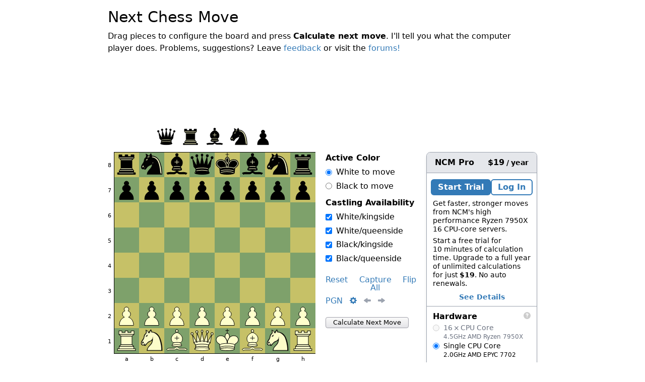

--- FILE ---
content_type: text/html; charset=utf-8
request_url: https://nextchessmove.com/?dev_build_id=09c6917d053582267a2960e8c375883e0d9461da
body_size: 23028
content:
<!DOCTYPE html>
<html lang="en" class="h-full min-h-screen">
  <head>
    <meta charset="utf-8">
    <meta name="viewport" content="width=device-width, initial-scale=1">
    <meta name="csrf-token" content="MAZ0ACM5YT5HFjMaIBA3KwJGCQANNiYbCoE7vvRx3gBcNFqqSwG4Wapk">

      <title>Next Chess Move: The strongest online chess calculator</title>

    <link phx-track-static rel="stylesheet" href="/assets/app-6d2a36065708d287f36a4cdd39e179d0.css?vsn=d">


  <script defer phx-track-static type="text/javascript" src="/assets/ncm_desktop-6790bd790ccbab1efd1c897208863d55.js?vsn=d"></script>



  <link rel="preconnect" href="https://a.pub.network/" crossorigin>
  <link rel="preconnect" href="https://b.pub.network/" crossorigin>
  <link rel="preconnect" href="https://c.pub.network/" crossorigin>
  <link rel="preconnect" href="https://d.pub.network/" crossorigin>
  <link rel="preconnect" href="https://c.amazon-adsystem.com" crossorigin>
  <link rel="preconnect" href="https://s.amazon-adsystem.com" crossorigin>
  <link rel="preconnect" href="https://btloader.com/" crossorigin>
  <link rel="preconnect" href="https://api.btloader.com/" crossorigin>
  <link rel="preconnect" href="https://confiant-integrations.global.ssl.fastly.net" crossorigin>
  <link rel="stylesheet" href="https://cdn.watchetifuters.cloud/themes/basic/main.css?t=1759161861">

  <script data-cfasync="false" type="text/javascript">
    var freestar = freestar || {};
    freestar.queue = freestar.queue || [];
    freestar.config = freestar.config || {};
    freestar.config.enabled_slots = [];

    freestar.initCallback = function() {
      (freestar.config.enabled_slots.length === 0) ?
        freestar.initCallbackCalled = false :
        freestar.newAdSlots(freestar.config.enabled_slots)
    }

    

      freestar.queue.push(function() {
        freestar.newSidewall("nextchessmove_sidewall_left");
      });

      freestar.queue.push(function() {
        freestar.newSidewall("nextchessmove_sidewall_right");
      });

      freestar.queue.push(function() {  
        freestar.newVideo("FreeStarVideoAdContainer");  
      });

    
  </script>

  <script src="https://a.pub.network/nextchessmove-com/pubfig.min.js" data-cfasync="false" async></script>

  <script async id="WHngtYoXsbIGuq" data-sdk="l/1.1.13" data-cfasync="false" src="https://html-load.com/loader.min.js" charset="UTF-8" data="vkds2ucpkck5k9kspkipnjwv052028jokfpkskcrj28ksg2828kckfp5kcrkj28okfpkc28kgkcf2ckskskfp2gnfjwv02gp2iko" onload="(async()=>{let e='html-load.com';const t=window,r=document,a=e=>new Promise((t=>setTimeout(t,e))),o=t.addEventListener.bind(t),n=t.postMessage.bind(t),s=btoa,i='message',l=location,c=Math.random;try{const t=()=>new Promise(((e,t)=>{let r=c().toString(),a=c().toString();o(i,(e=>e.data===r&&n(a,'*'))),o(i,(t=>t.data===a&&e())),n(r,'*'),setTimeout((()=>{t(Error('Timeout'))}),1231)})),r=async()=>{try{let e=!1;const r=c().toString();if(o(i,(t=>{t.data===r+'_as_res'&&(e=!0)})),n(r+'_as_req','*'),await t(),await a(500),e)return!0}catch(e){}return!1},s=[100,500,1e3];for(let o=0;o<=s.length&&!await r();o++){if(o===s.length-1)throw'Failed to load website properly since '+e+' is tainted. Please allow '+e;await a(s[o])}}catch(d){try{const e=r.querySelector('script#WHngtYoXsbIGuq').getAttribute('onerror');t[s(l.hostname+'_show_bfa')]=d,await new Promise(((t,a)=>{o('message',(e=>{'as_modal_loaded'===e.data&&t()})),setTimeout((()=>a(d)),3e3);const n=r.createElement('script');n.innerText=e,r.head.appendChild(n),n.remove()}))}catch(d){(t=>{const r='https://report.error-report.com/modal';try{confirm('There was a problem loading the page. Please click OK to learn more.')?l.href=r+'?url='+s(l.href)+'&error='+s(t)+'&domain='+e:l.reload()}catch(d){location.href=r+'?eventId=&error=Vml0YWwgQVBJIGJsb2NrZWQ%3D&domain='+e}})(d)}}})();" onerror="(async()=>{const e=window,t=document;let r=['html-load.com','fb.html-load.com','content-loader.com','fb.content-loader.com'],o=r[0];const a='addEventListener',n='setAttribute',l='getAttribute',s=location,c=clearInterval,i='as_retry',d=s.hostname,h=e.addEventListener.bind(e),m=btoa,f='https://report.error-report.com/modal',u=e=>{try{confirm('There was a problem loading the page. Please click OK to learn more.')?s.href=f+'?url='+m(s.href)+'&error='+m(e)+'&domain='+o:s.reload()}catch(t){location.href=f+'?eventId=&error=Vml0YWwgQVBJIGJsb2NrZWQ%3D&domain='+o}},p=async e=>{try{localStorage.setItem(s.host+'_fa_'+m('last_bfa_at'),Date.now().toString())}catch(p){}setInterval((()=>t.querySelectorAll('link,style').forEach((e=>e.remove()))),100);const r=await fetch('https://error-report.com/report?type=loader_light&url='+m(s.href)+'&error='+m(e),{method:'POST'}).then((e=>e.text())),a=new Promise((e=>{h('message',(t=>{'as_modal_loaded'===t.data&&e()}))}));let l=t.createElement('iframe');l.src=f+'?url='+m(s.href)+'&eventId='+r+'&error='+m(e)+'&domain='+o,l[n]('style','width:100vw;height:100vh;z-index:2147483647;position:fixed;left:0;top:0;');const i=e=>{'close-error-report'===e.data&&(l.remove(),removeEventListener('message',i))};h('message',i),t.body.appendChild(l);const d=setInterval((()=>{if(!t.contains(l))return c(d);(()=>{const e=l.getBoundingClientRect();return'none'!==getComputedStyle(l).display&&0!==e.width&&0!==e.height})()||(c(d),u(e))}),1e3);await new Promise(((t,r)=>{a.then(t),setTimeout((()=>r(e)),3e3)}))},g=m(d+'_show_bfa');if(e[g])p(e[g]);else try{if(void 0===e[i]&&(e[i]=0),e[i]>=r.length)throw'Failed to load website properly since '+o+' is blocked. Please allow '+o;if((()=>{const t=e=>{let t=0;for(let r=0,o=e.length;o>r;r++)t=(t<<5)-t+e.charCodeAt(r),t|=0;return t},r=Date.now(),o=r-r%864e5,a=o-864e5,n=o+864e5,l='loader-check',s='as_'+t(l+'_'+o),c='as_'+t(l+'_'+a),i='as_'+t(l+'_'+n);return s!==c&&s!==i&&c!==i&&!!(e[s]||e[c]||e[i])})())return;const s=t.querySelector('#WHngtYoXsbIGuq'),c=t.createElement('script');for(let e=0;e<s.attributes.length;e++)c[n](s.attributes[e].name,s.attributes[e].value);const h=m(d+'_onload');e[h]&&c[a]('load',e[h]);const f=m(d+'_onerror');e[f]&&c[a]('error',e[f]);const u=new e.URL(s[l]('src'));u.host=r[e[i]++],c[n]('src',u.href),s[n]('id',s[l]('id')+'_'),s.parentNode.insertBefore(c,s),s.remove()}catch(w){try{await p(w)}catch(w){u(w)}}})();"></script>
  <script data-cfasync="false" nowprocket>(async()=>{function t(t){const o=t.length;let e='';for(let r=0;o>r;r++){e+=t[6761*(r+67)%o]}return e}const o=window,e=(t('indb'),document),r=e.createElement.bind(e),n=e.head.appendChild.bind(e.head),c=location.hostname,a=location,i=btoa,s=t('ttAberetutis');o.addEventListener.bind(o);let d=t('omhtml-load.c');(async()=>{try{const h=e.querySelector(t('IbsXoYtgnHW#tpircsquG'));if(!h)throw t('tdnia onnfC')+d+t('pt. scri');const u=await new Promise((e=>{const c=t('x')+Math.floor(1e6*Math.random());o[c]=()=>e(!0);const a=r(t('tpircs'));a.src=t(';:atad'),a[s](t('renoror'),t('dniw.wo')+c+t(')(')),n(a),setTimeout((()=>{e(!1),a.remove()}),251)}));if(u)return;const f=h.getAttribute(t('renoror'));function l(){const o=r(t('tpircs'));o.innerText=f,n(o),o.remove()}const p=h.getAttribute(t('daolno'));const b=i(c+t('lno_dao')),w=i(c+t('ror_oner'));o[b]=function(){const o=r(t('tpircs'));o.innerText=p,n(o),o.remove()},o[w]=l,l()}catch(m){(o=>{const e=t('/oop.rlprm/rcttoae-/:r.trpdrrmsethoeo');try{const r=t('h ocag lrw.r llpnm ereO edl em ksetooaTntieag p eaKcP iearol e.habs');confirm(r)?a.href=e+t('l=?ur')+i(a.href)+t('rre&=ro')+i(o)+t('in=&doma')+d:a.reload()}catch(m){location.href=e+t('2Q=IiQGYrvdNVVdn%JWreorBm==3swonmZJl&?DbgrtaWI0ee&')+d}})(m)}})()})();</script>


    
  <meta name="description" value="Drag pieces to configure the board and press Calculate next move. I&#39;ll tell you what the computer player does.">

    
  
    <link rel="alternate" media="only screen and (max-width: 640px)" href="https://m.nextchessmove.com/?dev_build_id=09c6917d053582267a2960e8c375883e0d9461da">
  


    <script src="https://js.stripe.com/v3/"></script>

    <script>
      (function() {
        var uv=document.createElement('script');
        uv.type='text/javascript';
        uv.async=true;
        uv.src='//widget.uservoice.com/WVm3DjQmb3pcCJTXZsJig.js';
        var s=document.getElementsByTagName('script')[0];
        s.parentNode.insertBefore(uv,s)
      })()
    </script>

    <script>
      function openUserVoice() {
        const UserVoice = window.UserVoice || [];

        UserVoice.push(
          [
            'showLightbox',
            'classic_widget',
            {
              mode: 'full',
              primary_color: '#7ea16b',
              link_color: '#3379b7',
              default_mode: 'support',
              forum_id: 159717
            }
          ]
        )
      }
    </script>
    <script async defer data-domain="nextchessmove.com" src="https://plausible.nextchessmove.com/js/plausible.js">
    </script>
  </head>
  <body class="min-h-full flex flex-col dark:bg-gray-800 dark:text-gray-300 pb-[100px]">
    <div class="flex-grow pb-16">
<div class="mx-auto w-[852px]">
  <h1 class="text-3xl mt-4 dark:text-gray-50">
    Next Chess Move
  </h1>

  <p class="mt-2">
    Drag pieces to configure the board and press <strong class="dark:text-gray-50">Calculate next move</strong>.
    I'll tell you what the computer player does.
    Problems, suggestions?
    Leave <a href="javascript:openUserVoice()" class="link"> feedback</a> or
    visit the <a href="https://forums.nextchessmove.com" class="link">forums!</a>
  </p>

  <div id="ncm-top"></div>

  
  
</div>

<div class="mt-4 flex justify-around">

    <div id="nextchessmove_sidewall_left" class="h-[600px] hidden sw120:w-[120px] sw120:inline-block sw160:w-[160px] sw300:w-[300px] sw336:w-[336px]"></div>

  <div class="w-[852px]">

      <div class="h-[112px] flex justify-center">
        <div align="center" data-freestar-ad="__728x90" id="nextchessmove_leaderboard_atf">
          <script data-cfasync="false" type="text/javascript">
            freestar.config.enabled_slots.push({
              placementName: "nextchessmove_leaderboard_atf",
              slotId: "nextchessmove_leaderboard_atf"
            });
          </script>
        </div>
      </div>

    <div id="ncm-main"></div>

    <script type="text/javascript">
      window.stripePublicKey = "pk_live_mMHKwHimBIPB3auNsVfT4pOf";
      window.isUsa = true;

      document.addEventListener('DOMContentLoaded', function() {
        var store  = buildStore({"boards":{"activeBoardId":"detatched","detatched":{"flipped":false,"history":["rnbqkbnr/pppppppp/8/8/8/8/PPPPPPPP/RNBQKBNR w KQkq - 0 1"]},"online":[]},"devBuilds":[["09c6917d053582267a2960e8c375883e0d9461da","20200521-1211"],["f61d4317a325db1e1489bcd257f94ef605db0244","20260118-0753"],["71f53b92c7095f1f145b85d63b8ad49f9ef553f9","20260115-2119"],["5b8b304ebddf52e0595d140d86008c5b10b86b90","20260115-2117"],["0b9068d5105faa5ece9db713d2e50717b5682787","20260115-2113"],["eb5a65aeb08d787d595044299a41b0226d73b569","20260111-0813"],["e9b2864579362a86e9d71f652127a49a0f1872d0","20260111-0809"],["d852a9195ea92ae7b5699077f358ca102f79fedc","20260110-1506"],["9b8c5c9f7550f3981d7902028e72e8d63cb47570","20260110-1447"],["b4d4eecfb24633c89d0f7fde3f76a3c7c4e0dac1","20260110-1446"],["1928ef9571a5c742c8ebf82a144d3a0401f59d82","20260110-1436"],["5d5e795746c4be012c39506edc451bdececd2981","20260110-1434"],["d39bfb61a2778a5fab5706309ce5379b7b3fd7b4","20260110-1433"],["c27c1747e3956bc3048ceb1ced00802bda0ec86d","20260106-1108"],["8be6b142189dfaa4fdee979d863a53522ca46b32","20260106-1102"],["d678f839d8db235a7b6bc4e759569cb23a6d068b","20260106-1101"],["28844fc6975b002150190464914e5b340a2c9209","20260101-1517"],["8815d1ef02038e5f60b974b2d24c380bbd6ba4d8","20260101-1513"],["5b9259e51fbf0231d2d97039f43590ff47a9d481","20260101-1512"],["593eeaf24c062482db095b331f10147e105524be","20260101-1508"],["0317c6ccec12b15a80b8fbe98637c6f5a747f240","20260101-1506"],["aeb3bf33a9bbf6dd662e9e570accf56c57eafbd7","20260101-1504"],["ced9f69834378f88efbf196d05666fb058fc4b00","20260101-1453"],["145369149620591f7205faaa7f5ee44bdd5ce15e","20260101-1452"],["e0fb783c30f86d9ff01328b14fefded21492677e","20260101-1451"],["44d5467bbe06789e8a3cbaee87e699e033b3081a","20251228-1359"],["969285fa5dff3c8367784758627cde732a886727","20251228-1359"],["1780c1fd6e1e63a852e5b901656ed6d76188b726","20251228-1355"],["b2e60960b39d7191105193d5ff8b7482dbcbf351","20251228-1355"],["1047f844d13ba890463c0eaf337b4fef613c2725","20251228-1353"],["06819ad54c728aa873098e29094f22236a8bb3a6","20251228-1351"],["9d69577e1937aa532a832040c1a4616a4971c508","20251228-1350"],["cd3a8373243d145291abe9e546fd0396fc0e73fd","20251228-1349"],["4d4c6ebd0255f29a45fb5e071fc7471ab0adf316","20251223-2042"],["c475024be75c1d239b6410aa8ec3122fb5b4260c","20251223-2042"],["73b3b1859518e88c9c292d2efbd7debe57d7351d","20251223-2042"],["447f66acac30f5f56c4cfbea3dcc2f90504f77f7","20251223-2042"],["1a67ccc72ef2e3c06e9c905a793a14416d53643f","20251223-2042"],["fb41f2953f453c4bbe03459f8a93c505ff76a2e8","20251223-2041"],["8449e5eb9d082d6561e5a491a97e40e1f7532893","20251221-1443"],["e0e6fdf094d7b34750f99d3603943349ab7a57e9","20251221-1443"],["e1c919fd7eca39c00c23274f58e54606e8aa19c6","20251221-1443"],["c467fe5ba42545827d769c360aa404767308ac18","20251221-1443"],["955c927265c36396d6519a57b3d1e81a5c700420","20251221-1443"],["a98c3f687816348dd8d047dd9229171d23c1bfe8","20251221-1443"],["32292d1e622d964ea011ecb87b2b758d35965823","20251221-1443"],["495296fc76cc380b216d577710c15cd1efef1a41","20251221-1443"],["d92e6b458aa92f884862f28e89d0792203385dfd","20251221-1443"],["b4b01d0ca27808a5219b069520b89274416bca31","20251221-1443"],["863c0ec6d00e7bb1f453ccebcf16e0883ca8f4ff","20251221-1443"],["5edfabd07029dc26228f4b22931b67be5402860a","20251221-1422"],["c109a88ebe93ab7652c7cb4694cfc405568e5e50","20251203-1132"],["5297ba0a1a1aa0a15332e0d64ce6b32952342cac","20251201-1635"],["abd835dcbc3a28481224f6253b00b7420d062513","20251201-1626"],["45d034fa504c0262c9be958e6139cabcc65aeaf6","20251130-2058"],["c95386256ef79c2a415eeb4ab83ae5ec9e5b1532","20251130-2058"],["4fe04a2cc6efdd3ce1a859cd4d0bd61ca875b4e2","20251130-2058"],["9e2ee13e775274ff5faab3fa12a7c0fd0370df3a","20251130-2058"],["74303ca7f9ccba952c1937e2b9e09a341c6c0c34","20251130-2058"],["7c7c574e6b572ff7e23388d9f767471e597cb872","20251130-2058"],["c73f21df97e98c960773d0eb0fcf765582c06fed","20251130-2058"],["f4244e13e41b936f73076c51eac38511f406d8e4","20251130-2045"],["93f2d14d95ca72ec2ec96c6e3de0b9a6121fe118","20251130-2043"],["1132d893e09d6dae78a452b841375545aca9e03e","20251130-2041"],["d9fd516547849bd5ca2a05c491aadc66fc750a39","20251122-0656"],["035cb146d430b601e94c13e3f2fefcc7688ec1d6","20251117-1303"],["61149ac9ee59b1d2ea96f9a5a36fa5e74bcf5359","20251117-1300"],["a27fcd6274a8538bf6d07844c7f799d2a0401db6","20251117-1257"],["563b4a9c4d649a78c3c4ee45cc779fb5caaed385","20251117-1237"],["4b8fffe3b3cde2f351aff0afb0a0a5c33f376b40","20251117-1236"],["2084d94266f76f1ab5631f32708916a4d5cca246","20251117-1234"],["b083049fe0c3671d20d195aa8dea72687cd6e44c","20251117-1224"],["1d504b927fde7c3227a0c32f26fd49810c0fcd55","20251114-1643"],["4b71d8e20293bdc5db5dbb07ae75f3ef65497642","20251114-1638"],["db824e26bebd08c70d1ccfb03f2c4ef06af82fef","20251114-1632"],["a191791f46735817e76d1ba29ec81a5304e16430","20251114-1630"]],"hardware":{"usePaidCpu":false,"usePaidGpu":false},"isMobile":false,"lc0ContribNetworks":[["Sergio-V","20b-t40-1541"],["Sergio-V","30b-t40-1705"],["Sergio-V","30b-t40-1808"],["Sergio-V","30b-t40-2036"],["Sergio-V","30b-t60-3010"],["Sergio-V","30b-t60-3070"],["Sergio-V","30b-t60-3907"],["Sergio-V","30b-t60-3972"],["Sergio-V","30b-t60-4082"],["Sergio-V","30b-t60-4155"],["Sergio-V","30b-t60-4175"],["Sergio-V","30b-t60-4206"],["Sergio-V","30b-t60-4229"],["Sergio-V","30b-t60-4300"],["Sergio-V","30b-t60-4485"],["Sergio-V","30b-t60-4585"],["Sergio-V","30b-t60-4619"],["Sergio-V","30b-t60-2-3710"],["Sergio-V","10b-1140"],["Sergio-V","10b-2771"],["Sergio-V","20b-787"],["Sergio-V","20b-1340"],["Sergio-V","20b-1810"],["Sergio-V","40b-320"],["Sergio-V","10b-t60-2-1650"],["Sergio-V","10b-t60-2-1710"],["Sergio-V","10b-t60-2-1770"],["Sergio-V","10b-t60-2-2010"],["Sergio-V","10b-t60-2-2300"],["Sergio-V","10b-t60-2-2990"],["Sergio-V","10b-t60-2-5300"],["jhorthos","J94-130"],["jhorthos","J94-120"],["jhorthos","J94-100"],["jhorthos","J94-80"],["jhorthos","J94-60"],["jhorthos","J94-40"],["jhorthos","J104.1-30"],["jhorthos","J98.1-16"],["jhorthos","J98.3-8"],["jhorthos","J96-44"],["jhorthos","J96-28"],["jhorthos","J92-330"],["jhorthos","J92-320"],["jhorthos","J92-310"],["jhorthos","J92-300"],["jhorthos","J92-290"],["jhorthos","J92-280"],["jhorthos","J92-270"],["jhorthos","J92-260"],["jhorthos","J92-250"],["jhorthos","J92-240"],["jhorthos","J92-230"],["jhorthos","J92-220"],["jhorthos","J92-210"],["jhorthos","J92B-205"],["jhorthos","J92-190"],["jhorthos","J92-180"],["jhorthos","J92-170"],["jhorthos","J92-160"],["jhorthos","J92-145"],["jhorthos","J92-130"],["jhorthos","J92-115"],["jhorthos","J92-100"],["jhorthos","J92-70"],["jhorthos","J90-20"],["jhorthos","J90-40"],["jhorthos","J90-60"],["jhorthos","J90-78"],["jhorthos","J91-20"],["jhorthos","J91-40"],["jhorthos","J91-60"],["jhorthos","J91-80"],["jhorthos","J91-100"],["jhorthos","J91-150"],["jhorthos","J64-120"],["jhorthos","J64-130"],["jhorthos","J64-140"],["jhorthos","J64-150"],["jhorthos","J64-180"],["jhorthos","J64-210"],["jhorthos","J48-160"],["jhorthos","J48-110"],["jhorthos","J13B.3-200"],["jhorthos","J13B.3-180"],["jhorthos","J13B.3-160"],["jhorthos","J13B.3-140"],["jhorthos","J13B.3-120"],["jhorthos","J13B.3-100"],["jhorthos","J13B.3-80"],["jhorthos","J13B.3-60"],["jhorthos","J13B.3-40"],["jhorthos","J13B.4-150"],["jhorthos","J13B.4-120"],["jhorthos","J13B.4-90"],["jhorthos","J13B.4-60"],["jhorthos","J20-460"],["jhorthos","J20-450"],["jhorthos","J20-440"],["jhorthos","J20-400"],["jhorthos","J13-410"],["jhorthos","J13B.2-220"],["jhorthos","J13B.2-200"],["jhorthos","J13B.2-188"],["jhorthos","J13B.2-178"],["jhorthos","J13B.2-168"],["jhorthos","J13B.2-158"],["jhorthos","J13B.2-148"],["jhorthos","J13B.2-136"],["Bad Gyal","Bad Gyal 1"],["Bad Gyal","Bad Gyal 2"],["Bad Gyal","Bad Gyal 128x10"],["Bad Gyal","Bad Gyal 3"],["Bad Gyal","Bad Gyal 4"],["Bad Gyal","Bad Gyal 4a"],["Bad Gyal","Bad Gyal 5"],["Bad Gyal","Good Gyal 5"],["Bad Gyal","Evil Gyal 6"],["Bad Gyal","Good Gyal 6"],["Bad Gyal","Bad Gyal 6"],["Bad Gyal","Bad Gyal 7"],["Bad Gyal","Good Gyal 7"],["Bad Gyal","Bad Gyal 8"],["Bad Gyal","Tiny Gyal"],["Maia","1100"],["Maia","1200"],["Maia","1300"],["Maia","1400"],["Maia","1500"],["Maia","1600"],["Maia","1700"],["Maia","1800"],["Maia","1900"],["hanse","hanse-69722-vf2.gz"]],"lc0Networks":[[42872,"T40"],[42871,"T40"],[42870,"T40"],[42869,"T40"],[42868,"T40"],[42867,"T40"],[42866,"T40"],[42865,"T40"],[42864,"T40"],[42863,"T40"],[42862,"T40"],[42861,"T40"],[42860,"T40"],[42859,"T40"],[42858,"T40"],[42857,"T40"],[42856,"T40"],[42855,"T40"],[42854,"T40"],[42853,"T40"],[42852,"T40"],[42851,"T40"],[42850,"T40"],[42849,"T40"],[42848,"T40"],[42847,"T40"],[42846,"T40"],[42845,"T40"],[42844,"T40"],[42843,"T40"],[42842,"T40"],[42841,"T40"],[42840,"T40"],[42839,"T40"],[42838,"T40"],[42837,"T40"],[42836,"T40"],[42835,"T40"],[42834,"T40"],[42833,"T40"],[42832,"T40"],[42831,"T40"],[42830,"T40"],[42829,"T40"],[42828,"T40"],[42827,"T40"],[42826,"T40"],[42825,"T40"],[42824,"T40"],[42823,"T40"],[42822,"T40"],[42821,"T40"],[42820,"T40"],[42819,"T40"],[42818,"T40"],[42817,"T40"],[42816,"T40"],[42815,"T40"],[42814,"T40"],[42813,"T40"],[42812,"T40"],[42811,"T40"],[42810,"T40"],[42809,"T40"],[42808,"T40"],[42807,"T40"],[42806,"T40"],[42805,"T40"],[42804,"T40"],[42803,"T40"],[42802,"T40"],[42801,"T40"],[42800,"T40"],[42799,"T40"],[42798,"T40"],[42797,"T40"],[42796,"T40"],[42795,"T40"],[42794,"T40"],[42793,"T40"],[42792,"T40"],[42791,"T40"],[42790,"T40"],[42789,"T40"],[42788,"T40"],[42787,"T40"],[42786,"T40"],[42785,"T40"],[42784,"T40"],[42783,"T40"],[42782,"T40"],[42781,"T40"],[42780,"T40"],[42779,"T40"],[42778,"T40"],[42777,"T40"],[42776,"T40"],[42775,"T40"],[42774,"T40"],[42773,"T40"],[42772,"T40"],[42771,"T40"],[42770,"T40"],[42769,"T40"],[42768,"T40"],[42767,"T40"],[42766,"T40"],[42765,"T40"],[42764,"T40"],[42763,"T40"],[42762,"T40"],[42761,"T40"],[42760,"T40"],[42759,"T40"],[42758,"T40"],[42757,"T40"],[42756,"T40"],[42755,"T40"],[42754,"T40"],[42753,"T40"],[42752,"T40"],[42751,"T40"],[42750,"T40"],[42749,"T40"],[42748,"T40"],[42747,"T40"],[42746,"T40"],[42745,"T40"],[42744,"T40"],[42743,"T40"],[42742,"T40"],[42741,"T40"],[42740,"T40"],[42739,"T40"],[42738,"T40"],[42737,"T40"],[42736,"T40"],[42735,"T40"],[42734,"T40"],[42733,"T40"],[42732,"T40"],[42731,"T40"],[42730,"T40"],[42729,"T40"],[42728,"T40"],[42727,"T40"],[42726,"T40"],[42725,"T40"],[42724,"T40"],[42723,"T40"],[911052,"T91"],[911638,"T91"],[911637,"T91"],[911636,"T91"],[911635,"T91"],[911634,"T91"],[911633,"T91"],[911632,"T91"],[911631,"T91"],[911630,"T91"],[911629,"T91"],[911628,"T91"],[911627,"T91"],[911626,"T91"],[911625,"T91"],[911624,"T91"],[911623,"T91"],[911622,"T91"],[911621,"T91"],[911620,"T91"],[911619,"T91"],[911618,"T91"],[911617,"T91"],[911616,"T91"],[911615,"T91"],[911614,"T91"],[911613,"T91"],[911612,"T91"],[911611,"T91"],[911610,"T91"],[911609,"T91"],[911608,"T91"],[911607,"T91"],[911606,"T91"],[911605,"T91"],[911604,"T91"],[911603,"T91"],[911602,"T91"],[911601,"T91"],[911600,"T91"],[911599,"T91"],[911598,"T91"],[911597,"T91"],[911596,"T91"],[911595,"T91"],[911594,"T91"],[911593,"T91"],[911592,"T91"],[911591,"T91"],[911590,"T91"],[911589,"T91"],[911588,"T91"],[911587,"T91"],[911586,"T91"],[911585,"T91"],[911584,"T91"],[911583,"T91"],[911582,"T91"],[911581,"T91"],[911580,"T91"],[911579,"T91"],[911578,"T91"],[911577,"T91"],[911576,"T91"],[911575,"T91"],[911574,"T91"],[911573,"T91"],[911572,"T91"],[911571,"T91"],[911570,"T91"],[911569,"T91"],[911568,"T91"],[911567,"T91"],[911566,"T91"],[911565,"T91"],[911564,"T91"],[911563,"T91"],[911562,"T91"],[911561,"T91"],[911560,"T91"],[911559,"T91"],[911558,"T91"],[911557,"T91"],[911556,"T91"],[911555,"T91"],[911554,"T91"],[911553,"T91"],[911552,"T91"],[911551,"T91"],[911550,"T91"],[911549,"T91"],[911548,"T91"],[911547,"T91"],[911546,"T91"],[911545,"T91"],[911544,"T91"],[911543,"T91"],[911542,"T91"],[911541,"T91"],[911540,"T91"],[911539,"T91"],[911538,"T91"],[911537,"T91"],[911536,"T91"],[911535,"T91"],[911534,"T91"],[911533,"T91"],[911532,"T91"],[911531,"T91"],[911530,"T91"],[911529,"T91"],[911528,"T91"],[911527,"T91"],[911526,"T91"],[911525,"T91"],[911524,"T91"],[911523,"T91"],[911522,"T91"],[911521,"T91"],[911520,"T91"],[911519,"T91"],[911518,"T91"],[911517,"T91"],[911516,"T91"],[911515,"T91"],[911514,"T91"],[911513,"T91"],[911512,"T91"],[911511,"T91"],[911510,"T91"],[911509,"T91"],[911508,"T91"],[911507,"T91"],[911506,"T91"],[911505,"T91"],[911504,"T91"],[911503,"T91"],[911502,"T91"],[911501,"T91"],[911500,"T91"],[911499,"T91"],[911498,"T91"],[911497,"T91"],[911496,"T91"],[911495,"T91"],[911494,"T91"],[911493,"T91"],[911492,"T91"],[911491,"T91"],[911490,"T91"],[911489,"T91"],[900000,"T90"],[900434,"T90"],[900433,"T90"],[900432,"T90"],[900431,"T90"],[900430,"T90"],[900429,"T90"],[900428,"T90"],[900427,"T90"],[900426,"T90"],[900425,"T90"],[900424,"T90"],[900423,"T90"],[900422,"T90"],[900421,"T90"],[900420,"T90"],[900419,"T90"],[900418,"T90"],[900417,"T90"],[900416,"T90"],[900415,"T90"],[900414,"T90"],[900413,"T90"],[900412,"T90"],[900411,"T90"],[900410,"T90"],[900409,"T90"],[900408,"T90"],[900407,"T90"],[900406,"T90"],[900405,"T90"],[900404,"T90"],[900403,"T90"],[900402,"T90"],[900401,"T90"],[900400,"T90"],[900399,"T90"],[900398,"T90"],[900397,"T90"],[900396,"T90"],[900395,"T90"],[900394,"T90"],[900393,"T90"],[900392,"T90"],[900391,"T90"],[900390,"T90"],[900389,"T90"],[900388,"T90"],[900387,"T90"],[900386,"T90"],[900385,"T90"],[900384,"T90"],[900383,"T90"],[900382,"T90"],[900381,"T90"],[900380,"T90"],[900379,"T90"],[900378,"T90"],[900377,"T90"],[900376,"T90"],[900375,"T90"],[900374,"T90"],[900373,"T90"],[900372,"T90"],[900371,"T90"],[900370,"T90"],[900369,"T90"],[900368,"T90"],[900367,"T90"],[900366,"T90"],[900365,"T90"],[900364,"T90"],[900363,"T90"],[900362,"T90"],[900361,"T90"],[900360,"T90"],[900359,"T90"],[900358,"T90"],[900357,"T90"],[900356,"T90"],[900355,"T90"],[900354,"T90"],[900353,"T90"],[900352,"T90"],[900351,"T90"],[900350,"T90"],[900349,"T90"],[900348,"T90"],[900347,"T90"],[900346,"T90"],[900345,"T90"],[900344,"T90"],[900343,"T90"],[900342,"T90"],[900341,"T90"],[900340,"T90"],[900339,"T90"],[900338,"T90"],[900337,"T90"],[900336,"T90"],[900335,"T90"],[900334,"T90"],[900333,"T90"],[900332,"T90"],[900331,"T90"],[900330,"T90"],[900329,"T90"],[900328,"T90"],[900327,"T90"],[900326,"T90"],[900325,"T90"],[900324,"T90"],[900323,"T90"],[900322,"T90"],[900321,"T90"],[900320,"T90"],[900319,"T90"],[900318,"T90"],[900317,"T90"],[900316,"T90"],[900315,"T90"],[900314,"T90"],[900313,"T90"],[900312,"T90"],[900311,"T90"],[900310,"T90"],[900309,"T90"],[900308,"T90"],[900307,"T90"],[900306,"T90"],[900305,"T90"],[900304,"T90"],[900303,"T90"],[900302,"T90"],[900301,"T90"],[900300,"T90"],[900299,"T90"],[900298,"T90"],[900297,"T90"],[900296,"T90"],[900295,"T90"],[900294,"T90"],[900293,"T90"],[900292,"T90"],[900291,"T90"],[900290,"T90"],[900289,"T90"],[900288,"T90"],[900287,"T90"],[900286,"T90"],[900285,"T90"],[821227,"T82"],[826344,"T82"],[826343,"T82"],[826342,"T82"],[826341,"T82"],[826340,"T82"],[826339,"T82"],[826338,"T82"],[826337,"T82"],[826336,"T82"],[826335,"T82"],[826334,"T82"],[826333,"T82"],[826332,"T82"],[826331,"T82"],[826330,"T82"],[826329,"T82"],[826328,"T82"],[826327,"T82"],[826326,"T82"],[826325,"T82"],[826324,"T82"],[826323,"T82"],[826322,"T82"],[826321,"T82"],[826320,"T82"],[826319,"T82"],[826318,"T82"],[826317,"T82"],[826316,"T82"],[826315,"T82"],[826314,"T82"],[826313,"T82"],[826312,"T82"],[826311,"T82"],[826310,"T82"],[826309,"T82"],[826308,"T82"],[826307,"T82"],[826306,"T82"],[826305,"T82"],[826304,"T82"],[826303,"T82"],[826302,"T82"],[826301,"T82"],[826300,"T82"],[826299,"T82"],[826298,"T82"],[826297,"T82"],[826296,"T82"],[826295,"T82"],[826294,"T82"],[826293,"T82"],[826292,"T82"],[826291,"T82"],[826290,"T82"],[826289,"T82"],[826288,"T82"],[826287,"T82"],[826286,"T82"],[826285,"T82"],[826284,"T82"],[826283,"T82"],[826282,"T82"],[826281,"T82"],[826280,"T82"],[826279,"T82"],[826278,"T82"],[826277,"T82"],[826276,"T82"],[826275,"T82"],[826274,"T82"],[826273,"T82"],[826272,"T82"],[826271,"T82"],[826270,"T82"],[826269,"T82"],[826268,"T82"],[826267,"T82"],[826266,"T82"],[826265,"T82"],[826264,"T82"],[826263,"T82"],[826262,"T82"],[826261,"T82"],[826260,"T82"],[826259,"T82"],[826258,"T82"],[826257,"T82"],[826256,"T82"],[826255,"T82"],[826254,"T82"],[826253,"T82"],[826252,"T82"],[826251,"T82"],[826250,"T82"],[826249,"T82"],[826248,"T82"],[826247,"T82"],[826246,"T82"],[826245,"T82"],[826244,"T82"],[826243,"T82"],[826242,"T82"],[826241,"T82"],[826240,"T82"],[826239,"T82"],[826238,"T82"],[826237,"T82"],[826236,"T82"],[826235,"T82"],[826234,"T82"],[826233,"T82"],[826232,"T82"],[826231,"T82"],[826230,"T82"],[826229,"T82"],[826228,"T82"],[826227,"T82"],[826226,"T82"],[826225,"T82"],[826224,"T82"],[826223,"T82"],[826222,"T82"],[826221,"T82"],[826220,"T82"],[826219,"T82"],[826218,"T82"],[826217,"T82"],[826216,"T82"],[826215,"T82"],[826214,"T82"],[826213,"T82"],[826212,"T82"],[826211,"T82"],[826210,"T82"],[826209,"T82"],[826208,"T82"],[826207,"T82"],[826206,"T82"],[826205,"T82"],[826204,"T82"],[826203,"T82"],[826202,"T82"],[826201,"T82"],[826200,"T82"],[826199,"T82"],[826198,"T82"],[826197,"T82"],[826196,"T82"],[826195,"T82"],[817760,"T81"],[819999,"T81"],[819998,"T81"],[819997,"T81"],[819996,"T81"],[819995,"T81"],[819994,"T81"],[819993,"T81"],[819992,"T81"],[819991,"T81"],[819990,"T81"],[819989,"T81"],[819988,"T81"],[819987,"T81"],[819986,"T81"],[819985,"T81"],[819984,"T81"],[819983,"T81"],[819982,"T81"],[819981,"T81"],[819980,"T81"],[819979,"T81"],[819978,"T81"],[819977,"T81"],[819976,"T81"],[819975,"T81"],[819974,"T81"],[819973,"T81"],[819972,"T81"],[819971,"T81"],[819970,"T81"],[819969,"T81"],[819968,"T81"],[819967,"T81"],[819966,"T81"],[819965,"T81"],[819964,"T81"],[819963,"T81"],[819962,"T81"],[819961,"T81"],[819960,"T81"],[819959,"T81"],[819958,"T81"],[819957,"T81"],[819956,"T81"],[819955,"T81"],[819954,"T81"],[819953,"T81"],[819952,"T81"],[819951,"T81"],[819950,"T81"],[819949,"T81"],[819948,"T81"],[819947,"T81"],[819946,"T81"],[819945,"T81"],[819944,"T81"],[819943,"T81"],[819942,"T81"],[819941,"T81"],[819940,"T81"],[819939,"T81"],[819938,"T81"],[819937,"T81"],[819936,"T81"],[819935,"T81"],[819934,"T81"],[819933,"T81"],[819932,"T81"],[819931,"T81"],[819930,"T81"],[819929,"T81"],[819928,"T81"],[819927,"T81"],[819926,"T81"],[819925,"T81"],[819924,"T81"],[819923,"T81"],[819922,"T81"],[819921,"T81"],[819920,"T81"],[819919,"T81"],[819918,"T81"],[819917,"T81"],[819916,"T81"],[819915,"T81"],[819914,"T81"],[819913,"T81"],[819912,"T81"],[819911,"T81"],[819910,"T81"],[819909,"T81"],[819908,"T81"],[819907,"T81"],[819906,"T81"],[819905,"T81"],[819904,"T81"],[819903,"T81"],[819902,"T81"],[819901,"T81"],[819900,"T81"],[819899,"T81"],[819898,"T81"],[819897,"T81"],[819896,"T81"],[819895,"T81"],[819894,"T81"],[819893,"T81"],[819892,"T81"],[819891,"T81"],[819890,"T81"],[819889,"T81"],[819888,"T81"],[819887,"T81"],[819886,"T81"],[819885,"T81"],[819884,"T81"],[819883,"T81"],[819882,"T81"],[819881,"T81"],[819880,"T81"],[819879,"T81"],[819878,"T81"],[819877,"T81"],[819876,"T81"],[819875,"T81"],[819874,"T81"],[819873,"T81"],[819872,"T81"],[819871,"T81"],[819870,"T81"],[819869,"T81"],[819868,"T81"],[819867,"T81"],[819866,"T81"],[819865,"T81"],[819864,"T81"],[819863,"T81"],[819862,"T81"],[819861,"T81"],[819860,"T81"],[819859,"T81"],[819858,"T81"],[819857,"T81"],[819856,"T81"],[819855,"T81"],[819854,"T81"],[819853,"T81"],[819852,"T81"],[819851,"T81"],[819850,"T81"],[809989,"T80"],[809999,"T80"],[809998,"T80"],[809997,"T80"],[809996,"T80"],[809995,"T80"],[809994,"T80"],[809993,"T80"],[809992,"T80"],[809991,"T80"],[809990,"T80"],[809988,"T80"],[809987,"T80"],[809986,"T80"],[809985,"T80"],[809984,"T80"],[809983,"T80"],[809982,"T80"],[809981,"T80"],[809980,"T80"],[809979,"T80"],[809978,"T80"],[809977,"T80"],[809976,"T80"],[809975,"T80"],[809974,"T80"],[809973,"T80"],[809972,"T80"],[809971,"T80"],[809970,"T80"],[809969,"T80"],[809968,"T80"],[809967,"T80"],[809966,"T80"],[809965,"T80"],[809964,"T80"],[809963,"T80"],[809962,"T80"],[809961,"T80"],[809960,"T80"],[809959,"T80"],[809958,"T80"],[809957,"T80"],[809956,"T80"],[809955,"T80"],[809954,"T80"],[809953,"T80"],[809952,"T80"],[809951,"T80"],[809950,"T80"],[809949,"T80"],[809948,"T80"],[809947,"T80"],[809946,"T80"],[809945,"T80"],[809944,"T80"],[809943,"T80"],[809942,"T80"],[809941,"T80"],[809940,"T80"],[809939,"T80"],[809938,"T80"],[809937,"T80"],[809936,"T80"],[809935,"T80"],[809934,"T80"],[809933,"T80"],[809932,"T80"],[809931,"T80"],[809930,"T80"],[809929,"T80"],[809928,"T80"],[809927,"T80"],[809926,"T80"],[809925,"T80"],[809924,"T80"],[809923,"T80"],[809922,"T80"],[809921,"T80"],[809920,"T80"],[809919,"T80"],[809918,"T80"],[809917,"T80"],[809916,"T80"],[809915,"T80"],[809914,"T80"],[809913,"T80"],[809912,"T80"],[809911,"T80"],[809910,"T80"],[809909,"T80"],[809908,"T80"],[809907,"T80"],[809906,"T80"],[809905,"T80"],[809904,"T80"],[809903,"T80"],[809902,"T80"],[809901,"T80"],[809900,"T80"],[809899,"T80"],[809898,"T80"],[809897,"T80"],[809896,"T80"],[809895,"T80"],[809894,"T80"],[809893,"T80"],[809892,"T80"],[809891,"T80"],[809890,"T80"],[809889,"T80"],[809888,"T80"],[809887,"T80"],[809886,"T80"],[809885,"T80"],[809884,"T80"],[809883,"T80"],[809882,"T80"],[809881,"T80"],[809880,"T80"],[809879,"T80"],[809878,"T80"],[809877,"T80"],[809876,"T80"],[809875,"T80"],[809874,"T80"],[809873,"T80"],[809872,"T80"],[809871,"T80"],[809870,"T80"],[809869,"T80"],[809868,"T80"],[809867,"T80"],[809866,"T80"],[809865,"T80"],[809864,"T80"],[809863,"T80"],[809862,"T80"],[809861,"T80"],[809860,"T80"],[809859,"T80"],[809858,"T80"],[809857,"T80"],[809856,"T80"],[809855,"T80"],[809854,"T80"],[809853,"T80"],[809852,"T80"],[809851,"T80"],[809850,"T80"],[791913,"T79"],[792016,"T79"],[792015,"T79"],[792014,"T79"],[792013,"T79"],[792012,"T79"],[792011,"T79"],[792010,"T79"],[792009,"T79"],[792008,"T79"],[792007,"T79"],[792006,"T79"],[792005,"T79"],[792004,"T79"],[792003,"T79"],[792002,"T79"],[792001,"T79"],[792000,"T79"],[791999,"T79"],[791998,"T79"],[791997,"T79"],[791996,"T79"],[791995,"T79"],[791994,"T79"],[791993,"T79"],[791992,"T79"],[791991,"T79"],[791990,"T79"],[791989,"T79"],[791988,"T79"],[791987,"T79"],[791986,"T79"],[791985,"T79"],[791984,"T79"],[791983,"T79"],[791982,"T79"],[791981,"T79"],[791980,"T79"],[791979,"T79"],[791978,"T79"],[791977,"T79"],[791976,"T79"],[791975,"T79"],[791974,"T79"],[791973,"T79"],[791972,"T79"],[791971,"T79"],[791970,"T79"],[791969,"T79"],[791968,"T79"],[791967,"T79"],[791966,"T79"],[791965,"T79"],[791964,"T79"],[791963,"T79"],[791962,"T79"],[791961,"T79"],[791960,"T79"],[791959,"T79"],[791958,"T79"],[791957,"T79"],[791956,"T79"],[791955,"T79"],[791954,"T79"],[791953,"T79"],[791952,"T79"],[791951,"T79"],[791950,"T79"],[791949,"T79"],[791948,"T79"],[791947,"T79"],[791946,"T79"],[791945,"T79"],[791944,"T79"],[791943,"T79"],[791942,"T79"],[791941,"T79"],[791940,"T79"],[791939,"T79"],[791938,"T79"],[791937,"T79"],[791936,"T79"],[791935,"T79"],[791934,"T79"],[791933,"T79"],[791932,"T79"],[791931,"T79"],[791930,"T79"],[791929,"T79"],[791928,"T79"],[791927,"T79"],[791926,"T79"],[791925,"T79"],[791924,"T79"],[791923,"T79"],[791922,"T79"],[791921,"T79"],[791920,"T79"],[791919,"T79"],[791918,"T79"],[791917,"T79"],[791916,"T79"],[791915,"T79"],[791914,"T79"],[791912,"T79"],[791911,"T79"],[791910,"T79"],[791909,"T79"],[791908,"T79"],[791907,"T79"],[791906,"T79"],[791905,"T79"],[791904,"T79"],[791903,"T79"],[791902,"T79"],[791901,"T79"],[791900,"T79"],[791899,"T79"],[791898,"T79"],[791897,"T79"],[791896,"T79"],[791895,"T79"],[791894,"T79"],[791893,"T79"],[791892,"T79"],[791891,"T79"],[791890,"T79"],[791889,"T79"],[791888,"T79"],[791887,"T79"],[791886,"T79"],[791885,"T79"],[791884,"T79"],[791883,"T79"],[791882,"T79"],[791881,"T79"],[791880,"T79"],[791879,"T79"],[791878,"T79"],[791877,"T79"],[791876,"T79"],[791875,"T79"],[791874,"T79"],[791873,"T79"],[791872,"T79"],[791871,"T79"],[791870,"T79"],[791869,"T79"],[791868,"T79"],[791867,"T79"],[784968,"T78"],[785570,"T78"],[785569,"T78"],[785568,"T78"],[785567,"T78"],[785566,"T78"],[785565,"T78"],[785564,"T78"],[785563,"T78"],[785562,"T78"],[785561,"T78"],[785560,"T78"],[785559,"T78"],[785558,"T78"],[785557,"T78"],[785556,"T78"],[785555,"T78"],[785554,"T78"],[785553,"T78"],[785552,"T78"],[785551,"T78"],[785550,"T78"],[785549,"T78"],[785548,"T78"],[785547,"T78"],[785546,"T78"],[785545,"T78"],[785544,"T78"],[785543,"T78"],[785542,"T78"],[785541,"T78"],[785540,"T78"],[785539,"T78"],[785538,"T78"],[785537,"T78"],[785536,"T78"],[785535,"T78"],[785534,"T78"],[785533,"T78"],[785532,"T78"],[785531,"T78"],[785530,"T78"],[785529,"T78"],[785528,"T78"],[785527,"T78"],[785526,"T78"],[785525,"T78"],[785524,"T78"],[785523,"T78"],[785522,"T78"],[785521,"T78"],[785520,"T78"],[785519,"T78"],[785518,"T78"],[785517,"T78"],[785516,"T78"],[785515,"T78"],[785514,"T78"],[785513,"T78"],[785512,"T78"],[785511,"T78"],[785510,"T78"],[785509,"T78"],[785508,"T78"],[785507,"T78"],[785506,"T78"],[785505,"T78"],[785504,"T78"],[785503,"T78"],[785502,"T78"],[785501,"T78"],[785500,"T78"],[785499,"T78"],[785498,"T78"],[785497,"T78"],[785496,"T78"],[785495,"T78"],[785494,"T78"],[785493,"T78"],[785492,"T78"],[785491,"T78"],[785490,"T78"],[785489,"T78"],[785488,"T78"],[785487,"T78"],[785486,"T78"],[785485,"T78"],[785484,"T78"],[785483,"T78"],[785482,"T78"],[785481,"T78"],[785480,"T78"],[785479,"T78"],[785478,"T78"],[785477,"T78"],[785476,"T78"],[785475,"T78"],[785474,"T78"],[785473,"T78"],[785472,"T78"],[785471,"T78"],[785470,"T78"],[785469,"T78"],[785468,"T78"],[785467,"T78"],[785466,"T78"],[785465,"T78"],[785464,"T78"],[785463,"T78"],[785462,"T78"],[785461,"T78"],[785460,"T78"],[785459,"T78"],[785458,"T78"],[785457,"T78"],[785456,"T78"],[785455,"T78"],[785454,"T78"],[785453,"T78"],[785452,"T78"],[785451,"T78"],[785450,"T78"],[785449,"T78"],[785448,"T78"],[785447,"T78"],[785446,"T78"],[785445,"T78"],[785444,"T78"],[785443,"T78"],[785442,"T78"],[785441,"T78"],[785440,"T78"],[785439,"T78"],[785438,"T78"],[785437,"T78"],[785436,"T78"],[785435,"T78"],[785434,"T78"],[785433,"T78"],[785432,"T78"],[785431,"T78"],[785430,"T78"],[785429,"T78"],[785428,"T78"],[785427,"T78"],[785426,"T78"],[785425,"T78"],[785424,"T78"],[785423,"T78"],[785422,"T78"],[785421,"T78"],[771632,"T77"],[771721,"T77"],[771720,"T77"],[771719,"T77"],[771718,"T77"],[771717,"T77"],[771716,"T77"],[771715,"T77"],[771714,"T77"],[771713,"T77"],[771712,"T77"],[771711,"T77"],[771710,"T77"],[771709,"T77"],[771708,"T77"],[771707,"T77"],[771706,"T77"],[771705,"T77"],[771704,"T77"],[771703,"T77"],[771702,"T77"],[771701,"T77"],[771700,"T77"],[771699,"T77"],[771698,"T77"],[771697,"T77"],[771696,"T77"],[771695,"T77"],[771694,"T77"],[771693,"T77"],[771692,"T77"],[771691,"T77"],[771690,"T77"],[771689,"T77"],[771688,"T77"],[771687,"T77"],[771686,"T77"],[771685,"T77"],[771684,"T77"],[771683,"T77"],[771682,"T77"],[771681,"T77"],[771680,"T77"],[771679,"T77"],[771678,"T77"],[771677,"T77"],[771676,"T77"],[771675,"T77"],[771674,"T77"],[771673,"T77"],[771672,"T77"],[771671,"T77"],[771670,"T77"],[771669,"T77"],[771668,"T77"],[771667,"T77"],[771666,"T77"],[771665,"T77"],[771664,"T77"],[771663,"T77"],[771662,"T77"],[771661,"T77"],[771660,"T77"],[771659,"T77"],[771658,"T77"],[771657,"T77"],[771656,"T77"],[771655,"T77"],[771654,"T77"],[771653,"T77"],[771652,"T77"],[771651,"T77"],[771650,"T77"],[771649,"T77"],[771648,"T77"],[771647,"T77"],[771646,"T77"],[771645,"T77"],[771644,"T77"],[771643,"T77"],[771642,"T77"],[771641,"T77"],[771640,"T77"],[771639,"T77"],[771638,"T77"],[771637,"T77"],[771636,"T77"],[771635,"T77"],[771634,"T77"],[771633,"T77"],[771631,"T77"],[771630,"T77"],[771629,"T77"],[771628,"T77"],[771627,"T77"],[771626,"T77"],[771625,"T77"],[771624,"T77"],[771623,"T77"],[771622,"T77"],[771621,"T77"],[771620,"T77"],[771619,"T77"],[771618,"T77"],[771617,"T77"],[771616,"T77"],[771615,"T77"],[771614,"T77"],[771613,"T77"],[771612,"T77"],[771611,"T77"],[771610,"T77"],[771609,"T77"],[771608,"T77"],[771607,"T77"],[771606,"T77"],[771605,"T77"],[771604,"T77"],[771603,"T77"],[771602,"T77"],[771601,"T77"],[771600,"T77"],[771599,"T77"],[771598,"T77"],[771597,"T77"],[771596,"T77"],[771595,"T77"],[771594,"T77"],[771593,"T77"],[771592,"T77"],[771591,"T77"],[771590,"T77"],[771589,"T77"],[771588,"T77"],[771587,"T77"],[771586,"T77"],[771585,"T77"],[771584,"T77"],[771583,"T77"],[771582,"T77"],[771581,"T77"],[771580,"T77"],[771579,"T77"],[771578,"T77"],[771577,"T77"],[771576,"T77"],[771575,"T77"],[771574,"T77"],[771573,"T77"],[771572,"T77"],[761187,"T76"],[761352,"T76"],[761351,"T76"],[761350,"T76"],[761349,"T76"],[761348,"T76"],[761347,"T76"],[761346,"T76"],[761345,"T76"],[761344,"T76"],[761343,"T76"],[761342,"T76"],[761341,"T76"],[761340,"T76"],[761339,"T76"],[761338,"T76"],[761337,"T76"],[761336,"T76"],[761335,"T76"],[761334,"T76"],[761333,"T76"],[761332,"T76"],[761331,"T76"],[761330,"T76"],[761329,"T76"],[761328,"T76"],[761327,"T76"],[761326,"T76"],[761325,"T76"],[761324,"T76"],[761323,"T76"],[761322,"T76"],[761321,"T76"],[761320,"T76"],[761319,"T76"],[761318,"T76"],[761317,"T76"],[761316,"T76"],[761315,"T76"],[761314,"T76"],[761313,"T76"],[761312,"T76"],[761311,"T76"],[761310,"T76"],[761309,"T76"],[761308,"T76"],[761307,"T76"],[761306,"T76"],[761305,"T76"],[761304,"T76"],[761303,"T76"],[761302,"T76"],[761301,"T76"],[761300,"T76"],[761299,"T76"],[761298,"T76"],[761297,"T76"],[761296,"T76"],[761295,"T76"],[761294,"T76"],[761293,"T76"],[761292,"T76"],[761291,"T76"],[761290,"T76"],[761289,"T76"],[761288,"T76"],[761287,"T76"],[761286,"T76"],[761285,"T76"],[761284,"T76"],[761283,"T76"],[761282,"T76"],[761281,"T76"],[761280,"T76"],[761279,"T76"],[761278,"T76"],[761277,"T76"],[761276,"T76"],[761275,"T76"],[761274,"T76"],[761273,"T76"],[761272,"T76"],[761271,"T76"],[761270,"T76"],[761269,"T76"],[761268,"T76"],[761267,"T76"],[761266,"T76"],[761265,"T76"],[761264,"T76"],[761263,"T76"],[761262,"T76"],[761261,"T76"],[761260,"T76"],[761259,"T76"],[761258,"T76"],[761257,"T76"],[761256,"T76"],[761255,"T76"],[761254,"T76"],[761253,"T76"],[761252,"T76"],[761251,"T76"],[761250,"T76"],[761249,"T76"],[761248,"T76"],[761247,"T76"],[761246,"T76"],[761245,"T76"],[761244,"T76"],[761243,"T76"],[761242,"T76"],[761241,"T76"],[761240,"T76"],[761239,"T76"],[761238,"T76"],[761237,"T76"],[761236,"T76"],[761235,"T76"],[761234,"T76"],[761233,"T76"],[761232,"T76"],[761231,"T76"],[761230,"T76"],[761229,"T76"],[761228,"T76"],[761227,"T76"],[761226,"T76"],[761225,"T76"],[761224,"T76"],[761223,"T76"],[761222,"T76"],[761221,"T76"],[761220,"T76"],[761219,"T76"],[761218,"T76"],[761217,"T76"],[761216,"T76"],[761215,"T76"],[761214,"T76"],[761213,"T76"],[761212,"T76"],[761211,"T76"],[761210,"T76"],[761209,"T76"],[761208,"T76"],[761207,"T76"],[761206,"T76"],[761205,"T76"],[761204,"T76"],[761203,"T76"],[753703,"T75"],[754042,"T75"],[754041,"T75"],[754040,"T75"],[754039,"T75"],[754038,"T75"],[754037,"T75"],[754036,"T75"],[754035,"T75"],[754034,"T75"],[754033,"T75"],[754032,"T75"],[754031,"T75"],[754030,"T75"],[754029,"T75"],[754028,"T75"],[754027,"T75"],[754026,"T75"],[754025,"T75"],[754024,"T75"],[754023,"T75"],[754022,"T75"],[754021,"T75"],[754020,"T75"],[754019,"T75"],[754018,"T75"],[754017,"T75"],[754016,"T75"],[754015,"T75"],[754014,"T75"],[754013,"T75"],[754012,"T75"],[754011,"T75"],[754010,"T75"],[754009,"T75"],[754008,"T75"],[754007,"T75"],[754006,"T75"],[754005,"T75"],[754004,"T75"],[754003,"T75"],[754002,"T75"],[754001,"T75"],[754000,"T75"],[753999,"T75"],[753998,"T75"],[753997,"T75"],[753996,"T75"],[753995,"T75"],[753994,"T75"],[753993,"T75"],[753992,"T75"],[753991,"T75"],[753990,"T75"],[753989,"T75"],[753988,"T75"],[753987,"T75"],[753986,"T75"],[753985,"T75"],[753984,"T75"],[753983,"T75"],[753982,"T75"],[753981,"T75"],[753980,"T75"],[753979,"T75"],[753978,"T75"],[753977,"T75"],[753976,"T75"],[753975,"T75"],[753974,"T75"],[753973,"T75"],[753972,"T75"],[753971,"T75"],[753970,"T75"],[753969,"T75"],[753968,"T75"],[753967,"T75"],[753966,"T75"],[753965,"T75"],[753964,"T75"],[753963,"T75"],[753962,"T75"],[753961,"T75"],[753960,"T75"],[753959,"T75"],[753958,"T75"],[753957,"T75"],[753956,"T75"],[753955,"T75"],[753954,"T75"],[753953,"T75"],[753952,"T75"],[753951,"T75"],[753950,"T75"],[753949,"T75"],[753948,"T75"],[753947,"T75"],[753946,"T75"],[753945,"T75"],[753944,"T75"],[753943,"T75"],[753942,"T75"],[753941,"T75"],[753940,"T75"],[753939,"T75"],[753938,"T75"],[753937,"T75"],[753936,"T75"],[753935,"T75"],[753934,"T75"],[753933,"T75"],[753932,"T75"],[753931,"T75"],[753930,"T75"],[753929,"T75"],[753928,"T75"],[753927,"T75"],[753926,"T75"],[753925,"T75"],[753924,"T75"],[753923,"T75"],[753922,"T75"],[753921,"T75"],[753920,"T75"],[753919,"T75"],[753918,"T75"],[753917,"T75"],[753916,"T75"],[753915,"T75"],[753914,"T75"],[753913,"T75"],[753912,"T75"],[753911,"T75"],[753910,"T75"],[753909,"T75"],[753908,"T75"],[753907,"T75"],[753906,"T75"],[753905,"T75"],[753904,"T75"],[753903,"T75"],[753902,"T75"],[753901,"T75"],[753900,"T75"],[753899,"T75"],[753898,"T75"],[753897,"T75"],[753896,"T75"],[753895,"T75"],[753894,"T75"],[753893,"T75"],[744204,"T74"],[744706,"T74"],[744705,"T74"],[744704,"T74"],[744703,"T74"],[744702,"T74"],[744701,"T74"],[744700,"T74"],[744699,"T74"],[744698,"T74"],[744697,"T74"],[744696,"T74"],[744695,"T74"],[744694,"T74"],[744693,"T74"],[744692,"T74"],[744691,"T74"],[744690,"T74"],[744689,"T74"],[744688,"T74"],[744687,"T74"],[744686,"T74"],[744685,"T74"],[744684,"T74"],[744683,"T74"],[744682,"T74"],[744681,"T74"],[744680,"T74"],[744679,"T74"],[744678,"T74"],[744677,"T74"],[744676,"T74"],[744675,"T74"],[744674,"T74"],[744673,"T74"],[744672,"T74"],[744671,"T74"],[744670,"T74"],[744669,"T74"],[744668,"T74"],[744667,"T74"],[744666,"T74"],[744665,"T74"],[744664,"T74"],[744663,"T74"],[744662,"T74"],[744661,"T74"],[744660,"T74"],[744659,"T74"],[744658,"T74"],[744657,"T74"],[744656,"T74"],[744655,"T74"],[744654,"T74"],[744653,"T74"],[744652,"T74"],[744651,"T74"],[744650,"T74"],[744649,"T74"],[744648,"T74"],[744647,"T74"],[744646,"T74"],[744645,"T74"],[744644,"T74"],[744643,"T74"],[744642,"T74"],[744641,"T74"],[744640,"T74"],[744639,"T74"],[744638,"T74"],[744637,"T74"],[744636,"T74"],[744635,"T74"],[744634,"T74"],[744633,"T74"],[744632,"T74"],[744631,"T74"],[744630,"T74"],[744629,"T74"],[744628,"T74"],[744627,"T74"],[744626,"T74"],[744625,"T74"],[744624,"T74"],[744623,"T74"],[744622,"T74"],[744621,"T74"],[744620,"T74"],[744619,"T74"],[744618,"T74"],[744617,"T74"],[744616,"T74"],[744615,"T74"],[744614,"T74"],[744613,"T74"],[744612,"T74"],[744611,"T74"],[744610,"T74"],[744609,"T74"],[744608,"T74"],[744607,"T74"],[744606,"T74"],[744605,"T74"],[744604,"T74"],[744603,"T74"],[744602,"T74"],[744601,"T74"],[744600,"T74"],[744599,"T74"],[744598,"T74"],[744597,"T74"],[744596,"T74"],[744595,"T74"],[744594,"T74"],[744593,"T74"],[744592,"T74"],[744591,"T74"],[744590,"T74"],[744589,"T74"],[744588,"T74"],[744587,"T74"],[744586,"T74"],[744585,"T74"],[744584,"T74"],[744583,"T74"],[744582,"T74"],[744581,"T74"],[744580,"T74"],[744579,"T74"],[744578,"T74"],[744577,"T74"],[744576,"T74"],[744575,"T74"],[744574,"T74"],[744573,"T74"],[744572,"T74"],[744571,"T74"],[744570,"T74"],[744569,"T74"],[744568,"T74"],[744567,"T74"],[744566,"T74"],[744565,"T74"],[744564,"T74"],[744563,"T74"],[744562,"T74"],[744561,"T74"],[744560,"T74"],[744559,"T74"],[744558,"T74"],[744557,"T74"],[731045,"T73"],[731099,"T73"],[731098,"T73"],[731097,"T73"],[731096,"T73"],[731095,"T73"],[731094,"T73"],[731093,"T73"],[731092,"T73"],[731091,"T73"],[731090,"T73"],[731089,"T73"],[731088,"T73"],[731087,"T73"],[731086,"T73"],[731085,"T73"],[731084,"T73"],[731083,"T73"],[731082,"T73"],[731081,"T73"],[731080,"T73"],[731079,"T73"],[731078,"T73"],[731077,"T73"],[731076,"T73"],[731075,"T73"],[731074,"T73"],[731073,"T73"],[731072,"T73"],[731071,"T73"],[731070,"T73"],[731069,"T73"],[731068,"T73"],[731067,"T73"],[731066,"T73"],[731065,"T73"],[731064,"T73"],[731063,"T73"],[731062,"T73"],[731061,"T73"],[731060,"T73"],[731059,"T73"],[731058,"T73"],[731057,"T73"],[731056,"T73"],[731055,"T73"],[731054,"T73"],[731053,"T73"],[731052,"T73"],[731051,"T73"],[731050,"T73"],[731049,"T73"],[731048,"T73"],[731047,"T73"],[731046,"T73"],[731044,"T73"],[731043,"T73"],[731042,"T73"],[731041,"T73"],[731040,"T73"],[731039,"T73"],[731038,"T73"],[731037,"T73"],[731036,"T73"],[731035,"T73"],[731034,"T73"],[731033,"T73"],[731032,"T73"],[731031,"T73"],[731030,"T73"],[731029,"T73"],[731028,"T73"],[731027,"T73"],[731026,"T73"],[731025,"T73"],[731024,"T73"],[731023,"T73"],[731022,"T73"],[731021,"T73"],[731020,"T73"],[731019,"T73"],[731018,"T73"],[731017,"T73"],[731016,"T73"],[731015,"T73"],[731014,"T73"],[731013,"T73"],[731012,"T73"],[731011,"T73"],[731010,"T73"],[731009,"T73"],[731008,"T73"],[731007,"T73"],[731006,"T73"],[731005,"T73"],[731004,"T73"],[731003,"T73"],[731002,"T73"],[731001,"T73"],[731000,"T73"],[730999,"T73"],[730998,"T73"],[730997,"T73"],[730996,"T73"],[730995,"T73"],[730994,"T73"],[730993,"T73"],[730992,"T73"],[730991,"T73"],[730990,"T73"],[730989,"T73"],[730988,"T73"],[730987,"T73"],[730986,"T73"],[730985,"T73"],[730984,"T73"],[730983,"T73"],[730982,"T73"],[730981,"T73"],[730980,"T73"],[730979,"T73"],[730978,"T73"],[730977,"T73"],[730976,"T73"],[730975,"T73"],[730974,"T73"],[730973,"T73"],[730972,"T73"],[730971,"T73"],[730970,"T73"],[730969,"T73"],[730968,"T73"],[730967,"T73"],[730966,"T73"],[730965,"T73"],[730964,"T73"],[730963,"T73"],[730962,"T73"],[730961,"T73"],[730960,"T73"],[730959,"T73"],[730958,"T73"],[730957,"T73"],[730956,"T73"],[730955,"T73"],[730954,"T73"],[730953,"T73"],[730952,"T73"],[730951,"T73"],[730950,"T73"],[722368,"T72"],[722461,"T72"],[722460,"T72"],[722459,"T72"],[722458,"T72"],[722457,"T72"],[722456,"T72"],[722455,"T72"],[722454,"T72"],[722453,"T72"],[722452,"T72"],[722451,"T72"],[722450,"T72"],[722449,"T72"],[722448,"T72"],[722447,"T72"],[722446,"T72"],[722445,"T72"],[722444,"T72"],[722443,"T72"],[722442,"T72"],[722441,"T72"],[722440,"T72"],[722439,"T72"],[722438,"T72"],[722437,"T72"],[722436,"T72"],[722435,"T72"],[722434,"T72"],[722433,"T72"],[722432,"T72"],[722431,"T72"],[722430,"T72"],[722429,"T72"],[722428,"T72"],[722427,"T72"],[722426,"T72"],[722425,"T72"],[722424,"T72"],[722423,"T72"],[722422,"T72"],[722421,"T72"],[722420,"T72"],[722419,"T72"],[722418,"T72"],[722417,"T72"],[722416,"T72"],[722415,"T72"],[722414,"T72"],[722413,"T72"],[722412,"T72"],[722411,"T72"],[722410,"T72"],[722409,"T72"],[722408,"T72"],[722407,"T72"],[722406,"T72"],[722405,"T72"],[722404,"T72"],[722403,"T72"],[722402,"T72"],[722401,"T72"],[722400,"T72"],[722399,"T72"],[722398,"T72"],[722397,"T72"],[722396,"T72"],[722395,"T72"],[722394,"T72"],[722393,"T72"],[722392,"T72"],[722391,"T72"],[722390,"T72"],[722389,"T72"],[722388,"T72"],[722387,"T72"],[722386,"T72"],[722385,"T72"],[722384,"T72"],[722383,"T72"],[722382,"T72"],[722381,"T72"],[722380,"T72"],[722379,"T72"],[722378,"T72"],[722377,"T72"],[722376,"T72"],[722375,"T72"],[722374,"T72"],[722373,"T72"],[722372,"T72"],[722371,"T72"],[722370,"T72"],[722369,"T72"],[722367,"T72"],[722366,"T72"],[722365,"T72"],[722364,"T72"],[722363,"T72"],[722362,"T72"],[722361,"T72"],[722360,"T72"],[722359,"T72"],[722358,"T72"],[722357,"T72"],[722356,"T72"],[722355,"T72"],[722354,"T72"],[722353,"T72"],[722352,"T72"],[722351,"T72"],[722350,"T72"],[722349,"T72"],[722348,"T72"],[722347,"T72"],[722346,"T72"],[722345,"T72"],[722344,"T72"],[722343,"T72"],[722342,"T72"],[722341,"T72"],[722340,"T72"],[722339,"T72"],[722338,"T72"],[722337,"T72"],[722336,"T72"],[722335,"T72"],[722334,"T72"],[722333,"T72"],[722332,"T72"],[722331,"T72"],[722330,"T72"],[722329,"T72"],[722328,"T72"],[722327,"T72"],[722326,"T72"],[722325,"T72"],[722324,"T72"],[722323,"T72"],[722322,"T72"],[722321,"T72"],[722320,"T72"],[722319,"T72"],[722318,"T72"],[722317,"T72"],[722316,"T72"],[722315,"T72"],[722314,"T72"],[722313,"T72"],[722312,"T72"],[714696,"T71"],[715893,"T71"],[715892,"T71"],[715891,"T71"],[715890,"T71"],[715889,"T71"],[715888,"T71"],[715887,"T71"],[715886,"T71"],[715885,"T71"],[715884,"T71"],[715883,"T71"],[715882,"T71"],[715881,"T71"],[715880,"T71"],[715879,"T71"],[715878,"T71"],[715877,"T71"],[715876,"T71"],[715875,"T71"],[715874,"T71"],[715873,"T71"],[715872,"T71"],[715871,"T71"],[715870,"T71"],[715869,"T71"],[715868,"T71"],[715867,"T71"],[715866,"T71"],[715865,"T71"],[715864,"T71"],[715863,"T71"],[715862,"T71"],[715861,"T71"],[715860,"T71"],[715859,"T71"],[715858,"T71"],[715857,"T71"],[715856,"T71"],[715855,"T71"],[715854,"T71"],[715853,"T71"],[715852,"T71"],[715851,"T71"],[715850,"T71"],[715849,"T71"],[715848,"T71"],[715847,"T71"],[715846,"T71"],[715845,"T71"],[715844,"T71"],[715843,"T71"],[715842,"T71"],[715841,"T71"],[715840,"T71"],[715839,"T71"],[715838,"T71"],[715837,"T71"],[715836,"T71"],[715835,"T71"],[715834,"T71"],[715833,"T71"],[715832,"T71"],[715831,"T71"],[715830,"T71"],[715829,"T71"],[715828,"T71"],[715827,"T71"],[715826,"T71"],[715825,"T71"],[715824,"T71"],[715823,"T71"],[715822,"T71"],[715821,"T71"],[715820,"T71"],[715819,"T71"],[715818,"T71"],[715817,"T71"],[715816,"T71"],[715815,"T71"],[715814,"T71"],[715813,"T71"],[715812,"T71"],[715811,"T71"],[715810,"T71"],[715809,"T71"],[715808,"T71"],[715807,"T71"],[715806,"T71"],[715805,"T71"],[715804,"T71"],[715803,"T71"],[715802,"T71"],[715801,"T71"],[715800,"T71"],[715799,"T71"],[715798,"T71"],[715797,"T71"],[715796,"T71"],[715795,"T71"],[715794,"T71"],[715793,"T71"],[715792,"T71"],[715791,"T71"],[715790,"T71"],[715789,"T71"],[715788,"T71"],[715787,"T71"],[715786,"T71"],[715785,"T71"],[715784,"T71"],[715783,"T71"],[715782,"T71"],[715781,"T71"],[715780,"T71"],[715779,"T71"],[715778,"T71"],[715777,"T71"],[715776,"T71"],[715775,"T71"],[715774,"T71"],[715773,"T71"],[715772,"T71"],[715771,"T71"],[715770,"T71"],[715769,"T71"],[715768,"T71"],[715767,"T71"],[715766,"T71"],[715765,"T71"],[715764,"T71"],[715763,"T71"],[715762,"T71"],[715761,"T71"],[715760,"T71"],[715759,"T71"],[715758,"T71"],[715757,"T71"],[715756,"T71"],[715755,"T71"],[715754,"T71"],[715753,"T71"],[715752,"T71"],[715751,"T71"],[715750,"T71"],[715749,"T71"],[715748,"T71"],[715747,"T71"],[715746,"T71"],[715745,"T71"],[715744,"T71"],[703808,"T70"],[703810,"T70"],[703809,"T70"],[703807,"T70"],[703806,"T70"],[703805,"T70"],[703804,"T70"],[703803,"T70"],[703802,"T70"],[703801,"T70"],[703800,"T70"],[703799,"T70"],[703798,"T70"],[703797,"T70"],[703796,"T70"],[703795,"T70"],[703794,"T70"],[703793,"T70"],[703792,"T70"],[703791,"T70"],[703790,"T70"],[703789,"T70"],[703788,"T70"],[703787,"T70"],[703786,"T70"],[703785,"T70"],[703784,"T70"],[703783,"T70"],[703782,"T70"],[703781,"T70"],[703780,"T70"],[703779,"T70"],[703778,"T70"],[703777,"T70"],[703776,"T70"],[703775,"T70"],[703774,"T70"],[703773,"T70"],[703772,"T70"],[703771,"T70"],[703770,"T70"],[703769,"T70"],[703768,"T70"],[703767,"T70"],[703766,"T70"],[703765,"T70"],[703764,"T70"],[703763,"T70"],[703762,"T70"],[703761,"T70"],[703760,"T70"],[703759,"T70"],[703758,"T70"],[703757,"T70"],[703756,"T70"],[703755,"T70"],[703754,"T70"],[703753,"T70"],[703752,"T70"],[703751,"T70"],[703750,"T70"],[703749,"T70"],[703748,"T70"],[703747,"T70"],[703746,"T70"],[703745,"T70"],[703744,"T70"],[703743,"T70"],[703742,"T70"],[703741,"T70"],[703740,"T70"],[703739,"T70"],[703738,"T70"],[703737,"T70"],[703736,"T70"],[703735,"T70"],[703734,"T70"],[703733,"T70"],[703732,"T70"],[703731,"T70"],[703730,"T70"],[703729,"T70"],[703728,"T70"],[703727,"T70"],[703726,"T70"],[703725,"T70"],[703724,"T70"],[703723,"T70"],[703722,"T70"],[703721,"T70"],[703720,"T70"],[703719,"T70"],[703718,"T70"],[703717,"T70"],[703716,"T70"],[703715,"T70"],[703714,"T70"],[703713,"T70"],[703712,"T70"],[703711,"T70"],[703710,"T70"],[703709,"T70"],[703708,"T70"],[703707,"T70"],[703706,"T70"],[703705,"T70"],[703704,"T70"],[703703,"T70"],[703702,"T70"],[703701,"T70"],[703700,"T70"],[703699,"T70"],[703698,"T70"],[703697,"T70"],[703696,"T70"],[703695,"T70"],[703694,"T70"],[703693,"T70"],[703692,"T70"],[703691,"T70"],[703690,"T70"],[703689,"T70"],[703688,"T70"],[703687,"T70"],[703686,"T70"],[703685,"T70"],[703684,"T70"],[703683,"T70"],[703682,"T70"],[703681,"T70"],[703680,"T70"],[703679,"T70"],[703678,"T70"],[703677,"T70"],[703676,"T70"],[703675,"T70"],[703674,"T70"],[703673,"T70"],[703672,"T70"],[703671,"T70"],[703670,"T70"],[703669,"T70"],[703668,"T70"],[703667,"T70"],[703666,"T70"],[703665,"T70"],[703664,"T70"],[703663,"T70"],[703662,"T70"],[703661,"T70"],[611245,"T61"],[611246,"T61"],[611244,"T61"],[611243,"T61"],[611242,"T61"],[611241,"T61"],[611240,"T61"],[611239,"T61"],[611238,"T61"],[611237,"T61"],[611236,"T61"],[611235,"T61"],[611234,"T61"],[611233,"T61"],[611232,"T61"],[611231,"T61"],[611230,"T61"],[611229,"T61"],[611228,"T61"],[611227,"T61"],[611226,"T61"],[611225,"T61"],[611224,"T61"],[611223,"T61"],[611222,"T61"],[611221,"T61"],[611220,"T61"],[611219,"T61"],[611218,"T61"],[611217,"T61"],[611216,"T61"],[611215,"T61"],[611214,"T61"],[611213,"T61"],[611212,"T61"],[611211,"T61"],[611210,"T61"],[611209,"T61"],[611208,"T61"],[611207,"T61"],[611206,"T61"],[611205,"T61"],[611204,"T61"],[611203,"T61"],[611202,"T61"],[611201,"T61"],[611200,"T61"],[611199,"T61"],[611198,"T61"],[611197,"T61"],[611196,"T61"],[611195,"T61"],[611194,"T61"],[611193,"T61"],[611192,"T61"],[611191,"T61"],[611190,"T61"],[611189,"T61"],[611188,"T61"],[611187,"T61"],[611186,"T61"],[611185,"T61"],[611184,"T61"],[611183,"T61"],[611182,"T61"],[611181,"T61"],[611180,"T61"],[611179,"T61"],[611178,"T61"],[611177,"T61"],[611176,"T61"],[611175,"T61"],[611174,"T61"],[611173,"T61"],[611172,"T61"],[611171,"T61"],[611170,"T61"],[611169,"T61"],[611168,"T61"],[611167,"T61"],[611166,"T61"],[611165,"T61"],[611164,"T61"],[611163,"T61"],[611162,"T61"],[611161,"T61"],[611160,"T61"],[611159,"T61"],[611158,"T61"],[611157,"T61"],[611156,"T61"],[611155,"T61"],[611154,"T61"],[611153,"T61"],[611152,"T61"],[611151,"T61"],[611150,"T61"],[611149,"T61"],[611148,"T61"],[611147,"T61"],[611146,"T61"],[611145,"T61"],[611144,"T61"],[611143,"T61"],[611142,"T61"],[611141,"T61"],[611140,"T61"],[611139,"T61"],[611138,"T61"],[611137,"T61"],[611136,"T61"],[611135,"T61"],[611134,"T61"],[611133,"T61"],[611132,"T61"],[611131,"T61"],[611130,"T61"],[611129,"T61"],[611128,"T61"],[611127,"T61"],[611126,"T61"],[611125,"T61"],[611124,"T61"],[611123,"T61"],[611122,"T61"],[611121,"T61"],[611120,"T61"],[611119,"T61"],[611118,"T61"],[611117,"T61"],[611116,"T61"],[611115,"T61"],[611114,"T61"],[611113,"T61"],[611112,"T61"],[611111,"T61"],[611110,"T61"],[611109,"T61"],[611108,"T61"],[611107,"T61"],[611106,"T61"],[611105,"T61"],[611104,"T61"],[611103,"T61"],[611102,"T61"],[611101,"T61"],[611100,"T61"],[611099,"T61"],[611098,"T61"],[611097,"T61"],[609958,"T60"],[609999,"T60"],[609998,"T60"],[609997,"T60"],[609996,"T60"],[609995,"T60"],[609994,"T60"],[609993,"T60"],[609992,"T60"],[609991,"T60"],[609990,"T60"],[609989,"T60"],[609988,"T60"],[609987,"T60"],[609986,"T60"],[609985,"T60"],[609984,"T60"],[609983,"T60"],[609982,"T60"],[609981,"T60"],[609980,"T60"],[609979,"T60"],[609978,"T60"],[609977,"T60"],[609976,"T60"],[609975,"T60"],[609974,"T60"],[609973,"T60"],[609972,"T60"],[609971,"T60"],[609970,"T60"],[609969,"T60"],[609968,"T60"],[609967,"T60"],[609966,"T60"],[609965,"T60"],[609964,"T60"],[609963,"T60"],[609962,"T60"],[609961,"T60"],[609960,"T60"],[609959,"T60"],[609957,"T60"],[609956,"T60"],[609955,"T60"],[609954,"T60"],[609953,"T60"],[609952,"T60"],[609951,"T60"],[609950,"T60"],[609949,"T60"],[609948,"T60"],[609947,"T60"],[609946,"T60"],[609945,"T60"],[609944,"T60"],[609943,"T60"],[609942,"T60"],[609941,"T60"],[609940,"T60"],[609939,"T60"],[609938,"T60"],[609937,"T60"],[609936,"T60"],[609935,"T60"],[609934,"T60"],[609933,"T60"],[609932,"T60"],[609931,"T60"],[609930,"T60"],[609929,"T60"],[609928,"T60"],[609927,"T60"],[609926,"T60"],[609925,"T60"],[609924,"T60"],[609923,"T60"],[609922,"T60"],[609921,"T60"],[609920,"T60"],[609919,"T60"],[609918,"T60"],[609917,"T60"],[609916,"T60"],[609915,"T60"],[609914,"T60"],[609913,"T60"],[609912,"T60"],[609911,"T60"],[609910,"T60"],[609909,"T60"],[609908,"T60"],[609907,"T60"],[609906,"T60"],[609905,"T60"],[609904,"T60"],[609903,"T60"],[609902,"T60"],[609901,"T60"],[609900,"T60"],[609899,"T60"],[609898,"T60"],[609897,"T60"],[609896,"T60"],[609895,"T60"],[609894,"T60"],[609893,"T60"],[609892,"T60"],[609891,"T60"],[609890,"T60"],[609889,"T60"],[609888,"T60"],[609887,"T60"],[609886,"T60"],[609885,"T60"],[609884,"T60"],[609883,"T60"],[609882,"T60"],[609881,"T60"],[609880,"T60"],[609879,"T60"],[609878,"T60"],[609877,"T60"],[609876,"T60"],[609875,"T60"],[609874,"T60"],[609873,"T60"],[609872,"T60"],[609871,"T60"],[609870,"T60"],[609869,"T60"],[609868,"T60"],[609867,"T60"],[609866,"T60"],[609865,"T60"],[609864,"T60"],[609863,"T60"],[609862,"T60"],[609861,"T60"],[609860,"T60"],[609859,"T60"],[609858,"T60"],[609857,"T60"],[609856,"T60"],[609855,"T60"],[609854,"T60"],[609853,"T60"],[609852,"T60"],[609851,"T60"],[609850,"T60"],[591209,"T59"],[591226,"T59"],[591225,"T59"],[591224,"T59"],[591223,"T59"],[591222,"T59"],[591221,"T59"],[591220,"T59"],[591219,"T59"],[591218,"T59"],[591217,"T59"],[591216,"T59"],[591215,"T59"],[591214,"T59"],[591213,"T59"],[591212,"T59"],[591211,"T59"],[591210,"T59"],[591208,"T59"],[591207,"T59"],[591206,"T59"],[591205,"T59"],[591204,"T59"],[591203,"T59"],[591202,"T59"],[591201,"T59"],[591200,"T59"],[591199,"T59"],[591198,"T59"],[591197,"T59"],[591196,"T59"],[591195,"T59"],[591194,"T59"],[591193,"T59"],[591192,"T59"],[591191,"T59"],[591190,"T59"],[591189,"T59"],[591188,"T59"],[591187,"T59"],[591186,"T59"],[591185,"T59"],[591184,"T59"],[591183,"T59"],[591182,"T59"],[591181,"T59"],[591180,"T59"],[591179,"T59"],[591178,"T59"],[591177,"T59"],[591176,"T59"],[591175,"T59"],[591174,"T59"],[591173,"T59"],[591172,"T59"],[591171,"T59"],[591170,"T59"],[591169,"T59"],[591168,"T59"],[591167,"T59"],[591166,"T59"],[591165,"T59"],[591164,"T59"],[591163,"T59"],[591162,"T59"],[591161,"T59"],[591160,"T59"],[591159,"T59"],[591158,"T59"],[591157,"T59"],[591156,"T59"],[591155,"T59"],[591154,"T59"],[591153,"T59"],[591152,"T59"],[591151,"T59"],[591150,"T59"],[591149,"T59"],[591148,"T59"],[591147,"T59"],[591146,"T59"],[591145,"T59"],[591144,"T59"],[591143,"T59"],[591142,"T59"],[591141,"T59"],[591140,"T59"],[591139,"T59"],[591138,"T59"],[591137,"T59"],[591136,"T59"],[591135,"T59"],[591134,"T59"],[591133,"T59"],[591132,"T59"],[591131,"T59"],[591130,"T59"],[591129,"T59"],[591128,"T59"],[591127,"T59"],[591126,"T59"],[591125,"T59"],[591124,"T59"],[591123,"T59"],[591122,"T59"],[591121,"T59"],[591120,"T59"],[591119,"T59"],[591118,"T59"],[591117,"T59"],[591116,"T59"],[591115,"T59"],[591114,"T59"],[591113,"T59"],[591112,"T59"],[591111,"T59"],[591110,"T59"],[591109,"T59"],[591108,"T59"],[591107,"T59"],[591106,"T59"],[591105,"T59"],[591104,"T59"],[591103,"T59"],[591102,"T59"],[591101,"T59"],[591100,"T59"],[591099,"T59"],[591098,"T59"],[591097,"T59"],[591096,"T59"],[591095,"T59"],[591094,"T59"],[591093,"T59"],[591092,"T59"],[591091,"T59"],[591090,"T59"],[591089,"T59"],[591088,"T59"],[591087,"T59"],[591086,"T59"],[591085,"T59"],[591084,"T59"],[591083,"T59"],[591082,"T59"],[591081,"T59"],[591080,"T59"],[591079,"T59"],[591078,"T59"],[591077,"T59"],[58582,"T58"],[58613,"T58"],[58612,"T58"],[58611,"T58"],[58610,"T58"],[58609,"T58"],[58608,"T58"],[58607,"T58"],[58606,"T58"],[58605,"T58"],[58604,"T58"],[58603,"T58"],[58602,"T58"],[58601,"T58"],[58600,"T58"],[58599,"T58"],[58598,"T58"],[58597,"T58"],[58596,"T58"],[58595,"T58"],[58594,"T58"],[58593,"T58"],[58592,"T58"],[58591,"T58"],[58590,"T58"],[58589,"T58"],[58588,"T58"],[58587,"T58"],[58586,"T58"],[58585,"T58"],[58584,"T58"],[58583,"T58"],[58581,"T58"],[58580,"T58"],[58579,"T58"],[58578,"T58"],[58577,"T58"],[58576,"T58"],[58575,"T58"],[58574,"T58"],[58573,"T58"],[58572,"T58"],[58571,"T58"],[58570,"T58"],[58569,"T58"],[58568,"T58"],[58567,"T58"],[58566,"T58"],[58565,"T58"],[58564,"T58"],[58563,"T58"],[58562,"T58"],[58561,"T58"],[58560,"T58"],[58559,"T58"],[58558,"T58"],[58557,"T58"],[58556,"T58"],[58555,"T58"],[58554,"T58"],[58553,"T58"],[58552,"T58"],[58551,"T58"],[58550,"T58"],[58549,"T58"],[58548,"T58"],[58547,"T58"],[58546,"T58"],[58545,"T58"],[58544,"T58"],[58543,"T58"],[58542,"T58"],[58541,"T58"],[58540,"T58"],[58539,"T58"],[58538,"T58"],[58537,"T58"],[58536,"T58"],[58535,"T58"],[58534,"T58"],[58533,"T58"],[58532,"T58"],[58531,"T58"],[58530,"T58"],[58529,"T58"],[58528,"T58"],[58527,"T58"],[58526,"T58"],[58525,"T58"],[58524,"T58"],[58523,"T58"],[58522,"T58"],[58521,"T58"],[58520,"T58"],[58519,"T58"],[58518,"T58"],[58517,"T58"],[58516,"T58"],[58515,"T58"],[58514,"T58"],[58513,"T58"],[58512,"T58"],[58511,"T58"],[58510,"T58"],[58509,"T58"],[58508,"T58"],[58507,"T58"],[58506,"T58"],[58505,"T58"],[58504,"T58"],[58503,"T58"],[58502,"T58"],[58501,"T58"],[58500,"T58"],[58499,"T58"],[58498,"T58"],[58497,"T58"],[58496,"T58"],[58495,"T58"],[58494,"T58"],[58493,"T58"],[58492,"T58"],[58491,"T58"],[58490,"T58"],[58489,"T58"],[58488,"T58"],[58487,"T58"],[58486,"T58"],[58485,"T58"],[58484,"T58"],[58483,"T58"],[58482,"T58"],[58481,"T58"],[58480,"T58"],[58479,"T58"],[58478,"T58"],[58477,"T58"],[58476,"T58"],[58475,"T58"],[58474,"T58"],[58473,"T58"],[58472,"T58"],[58471,"T58"],[58470,"T58"],[58469,"T58"],[58468,"T58"],[58467,"T58"],[58466,"T58"],[58465,"T58"],[58464,"T58"],[57399,"T57"],[57403,"T57"],[57402,"T57"],[57401,"T57"],[57400,"T57"],[57398,"T57"],[57397,"T57"],[57396,"T57"],[57395,"T57"],[57394,"T57"],[57393,"T57"],[57392,"T57"],[57391,"T57"],[57390,"T57"],[57389,"T57"],[57388,"T57"],[57387,"T57"],[57386,"T57"],[57385,"T57"],[57384,"T57"],[57383,"T57"],[57382,"T57"],[57381,"T57"],[57380,"T57"],[57379,"T57"],[57378,"T57"],[57377,"T57"],[57376,"T57"],[57375,"T57"],[57374,"T57"],[57373,"T57"],[57372,"T57"],[57371,"T57"],[57370,"T57"],[57369,"T57"],[57368,"T57"],[57367,"T57"],[57366,"T57"],[57365,"T57"],[57364,"T57"],[57363,"T57"],[57362,"T57"],[57361,"T57"],[57360,"T57"],[57359,"T57"],[57358,"T57"],[57357,"T57"],[57356,"T57"],[57355,"T57"],[57354,"T57"],[57353,"T57"],[57352,"T57"],[57351,"T57"],[57350,"T57"],[57349,"T57"],[57348,"T57"],[57347,"T57"],[57346,"T57"],[57345,"T57"],[57344,"T57"],[57343,"T57"],[57342,"T57"],[57341,"T57"],[57340,"T57"],[57339,"T57"],[57338,"T57"],[57337,"T57"],[57336,"T57"],[57335,"T57"],[57334,"T57"],[57333,"T57"],[57332,"T57"],[57331,"T57"],[57330,"T57"],[57329,"T57"],[57328,"T57"],[57327,"T57"],[57326,"T57"],[57325,"T57"],[57324,"T57"],[57323,"T57"],[57322,"T57"],[57321,"T57"],[57320,"T57"],[57319,"T57"],[57318,"T57"],[57317,"T57"],[57316,"T57"],[57315,"T57"],[57314,"T57"],[57313,"T57"],[57312,"T57"],[57311,"T57"],[57310,"T57"],[57309,"T57"],[57308,"T57"],[57307,"T57"],[57306,"T57"],[57305,"T57"],[57304,"T57"],[57303,"T57"],[57302,"T57"],[57301,"T57"],[57300,"T57"],[57299,"T57"],[57298,"T57"],[57297,"T57"],[57296,"T57"],[57295,"T57"],[57294,"T57"],[57293,"T57"],[57292,"T57"],[57291,"T57"],[57290,"T57"],[57289,"T57"],[57288,"T57"],[57287,"T57"],[57286,"T57"],[57285,"T57"],[57284,"T57"],[57283,"T57"],[57282,"T57"],[57281,"T57"],[57280,"T57"],[57279,"T57"],[57278,"T57"],[57277,"T57"],[57276,"T57"],[57275,"T57"],[57274,"T57"],[57273,"T57"],[57272,"T57"],[57271,"T57"],[57270,"T57"],[57269,"T57"],[57268,"T57"],[57267,"T57"],[57266,"T57"],[57265,"T57"],[57264,"T57"],[57263,"T57"],[57262,"T57"],[57261,"T57"],[57260,"T57"],[57259,"T57"],[57258,"T57"],[57257,"T57"],[57256,"T57"],[57255,"T57"],[57254,"T57"],[56294,"T56"],[56296,"T56"],[56295,"T56"],[56293,"T56"],[56292,"T56"],[56291,"T56"],[56290,"T56"],[56289,"T56"],[56288,"T56"],[56287,"T56"],[56286,"T56"],[56285,"T56"],[56284,"T56"],[56283,"T56"],[56282,"T56"],[56281,"T56"],[56280,"T56"],[56279,"T56"],[56278,"T56"],[56277,"T56"],[56276,"T56"],[56275,"T56"],[56274,"T56"],[56273,"T56"],[56272,"T56"],[56271,"T56"],[56270,"T56"],[56269,"T56"],[56268,"T56"],[56267,"T56"],[56266,"T56"],[56265,"T56"],[56264,"T56"],[56263,"T56"],[56262,"T56"],[56261,"T56"],[56260,"T56"],[56259,"T56"],[56258,"T56"],[56257,"T56"],[56256,"T56"],[56255,"T56"],[56254,"T56"],[56253,"T56"],[56252,"T56"],[56251,"T56"],[56250,"T56"],[56249,"T56"],[56248,"T56"],[56247,"T56"],[56246,"T56"],[56245,"T56"],[56244,"T56"],[56243,"T56"],[56242,"T56"],[56241,"T56"],[56240,"T56"],[56239,"T56"],[56238,"T56"],[56237,"T56"],[56236,"T56"],[56235,"T56"],[56234,"T56"],[56233,"T56"],[56232,"T56"],[56231,"T56"],[56230,"T56"],[56229,"T56"],[56228,"T56"],[56227,"T56"],[56226,"T56"],[56225,"T56"],[56224,"T56"],[56223,"T56"],[56222,"T56"],[56221,"T56"],[56220,"T56"],[56219,"T56"],[56218,"T56"],[56217,"T56"],[56216,"T56"],[56215,"T56"],[56214,"T56"],[56213,"T56"],[56212,"T56"],[56211,"T56"],[56210,"T56"],[56209,"T56"],[56208,"T56"],[56207,"T56"],[56206,"T56"],[56205,"T56"],[56204,"T56"],[56203,"T56"],[56202,"T56"],[56201,"T56"],[56200,"T56"],[56199,"T56"],[56198,"T56"],[56197,"T56"],[56196,"T56"],[56195,"T56"],[56194,"T56"],[56193,"T56"],[56192,"T56"],[56191,"T56"],[56190,"T56"],[56189,"T56"],[56188,"T56"],[56187,"T56"],[56186,"T56"],[56185,"T56"],[56184,"T56"],[56183,"T56"],[56182,"T56"],[56181,"T56"],[56180,"T56"],[56179,"T56"],[56178,"T56"],[56177,"T56"],[56176,"T56"],[56175,"T56"],[56174,"T56"],[56173,"T56"],[56172,"T56"],[56171,"T56"],[56170,"T56"],[56169,"T56"],[56168,"T56"],[56167,"T56"],[56166,"T56"],[56165,"T56"],[56164,"T56"],[56163,"T56"],[56162,"T56"],[56161,"T56"],[56160,"T56"],[56159,"T56"],[56158,"T56"],[56157,"T56"],[56156,"T56"],[56155,"T56"],[56154,"T56"],[56153,"T56"],[56152,"T56"],[56151,"T56"],[56150,"T56"],[56149,"T56"],[56148,"T56"],[56147,"T56"],[55106,"T55"],[55109,"T55"],[55108,"T55"],[55107,"T55"],[55105,"T55"],[55104,"T55"],[55103,"T55"],[55102,"T55"],[55101,"T55"],[55100,"T55"],[55099,"T55"],[55098,"T55"],[55097,"T55"],[55096,"T55"],[55095,"T55"],[55094,"T55"],[55093,"T55"],[55092,"T55"],[55091,"T55"],[55090,"T55"],[55089,"T55"],[55088,"T55"],[55087,"T55"],[55086,"T55"],[55085,"T55"],[55084,"T55"],[55083,"T55"],[55082,"T55"],[55081,"T55"],[55080,"T55"],[55079,"T55"],[55078,"T55"],[55077,"T55"],[55076,"T55"],[55075,"T55"],[55074,"T55"],[55073,"T55"],[55072,"T55"],[55071,"T55"],[55070,"T55"],[55069,"T55"],[55068,"T55"],[55067,"T55"],[55066,"T55"],[55065,"T55"],[55064,"T55"],[55063,"T55"],[55062,"T55"],[55061,"T55"],[55060,"T55"],[55059,"T55"],[55058,"T55"],[55057,"T55"],[55056,"T55"],[55055,"T55"],[55054,"T55"],[55053,"T55"],[55052,"T55"],[55051,"T55"],[55050,"T55"],[55049,"T55"],[55048,"T55"],[55047,"T55"],[55046,"T55"],[55045,"T55"],[55044,"T55"],[55043,"T55"],[55042,"T55"],[55041,"T55"],[55040,"T55"],[55039,"T55"],[55038,"T55"],[55037,"T55"],[55036,"T55"],[55035,"T55"],[55034,"T55"],[55033,"T55"],[55032,"T55"],[55031,"T55"],[55030,"T55"],[55029,"T55"],[55028,"T55"],[55027,"T55"],[55026,"T55"],[55025,"T55"],[55024,"T55"],[55023,"T55"],[55022,"T55"],[55021,"T55"],[55020,"T55"],[55019,"T55"],[55018,"T55"],[55017,"T55"],[55016,"T55"],[55015,"T55"],[55014,"T55"],[55013,"T55"],[55012,"T55"],[55011,"T55"],[55010,"T55"],[55009,"T55"],[55008,"T55"],[55007,"T55"],[55006,"T55"],[55005,"T55"],[55004,"T55"],[55003,"T55"],[55002,"T55"],[55001,"T55"],[54244,"T54"],[54255,"T54"],[54254,"T54"],[54253,"T54"],[54252,"T54"],[54251,"T54"],[54250,"T54"],[54249,"T54"],[54248,"T54"],[54247,"T54"],[54246,"T54"],[54245,"T54"],[54243,"T54"],[54242,"T54"],[54241,"T54"],[54240,"T54"],[54239,"T54"],[54238,"T54"],[54237,"T54"],[54236,"T54"],[54235,"T54"],[54234,"T54"],[54233,"T54"],[54232,"T54"],[54231,"T54"],[54230,"T54"],[54229,"T54"],[54228,"T54"],[54227,"T54"],[54226,"T54"],[54225,"T54"],[54224,"T54"],[54223,"T54"],[54222,"T54"],[54221,"T54"],[54220,"T54"],[54219,"T54"],[54218,"T54"],[54217,"T54"],[54216,"T54"],[54215,"T54"],[54214,"T54"],[54213,"T54"],[54212,"T54"],[54211,"T54"],[54210,"T54"],[54209,"T54"],[54208,"T54"],[54207,"T54"],[54206,"T54"],[54205,"T54"],[54204,"T54"],[54203,"T54"],[54202,"T54"],[54201,"T54"],[54200,"T54"],[54199,"T54"],[54198,"T54"],[54197,"T54"],[54196,"T54"],[54195,"T54"],[54194,"T54"],[54193,"T54"],[54192,"T54"],[54191,"T54"],[54190,"T54"],[54189,"T54"],[54188,"T54"],[54187,"T54"],[54186,"T54"],[54185,"T54"],[54184,"T54"],[54183,"T54"],[54182,"T54"],[54181,"T54"],[54180,"T54"],[54179,"T54"],[54178,"T54"],[54177,"T54"],[54176,"T54"],[54175,"T54"],[54174,"T54"],[54173,"T54"],[54172,"T54"],[54171,"T54"],[54170,"T54"],[54169,"T54"],[54168,"T54"],[54167,"T54"],[54166,"T54"],[54165,"T54"],[54164,"T54"],[54163,"T54"],[54162,"T54"],[54161,"T54"],[54160,"T54"],[54159,"T54"],[54158,"T54"],[54157,"T54"],[54156,"T54"],[54155,"T54"],[54154,"T54"],[54153,"T54"],[54152,"T54"],[54151,"T54"],[54150,"T54"],[54149,"T54"],[54148,"T54"],[54147,"T54"],[54146,"T54"],[54145,"T54"],[54144,"T54"],[54143,"T54"],[54142,"T54"],[54141,"T54"],[54140,"T54"],[54139,"T54"],[54138,"T54"],[54137,"T54"],[54136,"T54"],[54135,"T54"],[54134,"T54"],[54133,"T54"],[54132,"T54"],[54131,"T54"],[54130,"T54"],[54129,"T54"],[54128,"T54"],[54127,"T54"],[54126,"T54"],[54125,"T54"],[54124,"T54"],[54123,"T54"],[54122,"T54"],[54121,"T54"],[54120,"T54"],[54119,"T54"],[54118,"T54"],[54117,"T54"],[54116,"T54"],[54115,"T54"],[54114,"T54"],[54113,"T54"],[54112,"T54"],[54111,"T54"],[54110,"T54"],[54109,"T54"],[54108,"T54"],[54107,"T54"],[54106,"T54"],[53314,"T53"],[53316,"T53"],[53315,"T53"],[53313,"T53"],[53312,"T53"],[53311,"T53"],[53310,"T53"],[53309,"T53"],[53308,"T53"],[53307,"T53"],[53306,"T53"],[53305,"T53"],[53304,"T53"],[53303,"T53"],[53302,"T53"],[53301,"T53"],[53300,"T53"],[53299,"T53"],[53298,"T53"],[53297,"T53"],[53296,"T53"],[53295,"T53"],[53294,"T53"],[53293,"T53"],[53292,"T53"],[53291,"T53"],[53290,"T53"],[53289,"T53"],[53288,"T53"],[53287,"T53"],[53286,"T53"],[53285,"T53"],[53284,"T53"],[53283,"T53"],[53282,"T53"],[53281,"T53"],[53280,"T53"],[53279,"T53"],[53278,"T53"],[53277,"T53"],[53276,"T53"],[53275,"T53"],[53274,"T53"],[53273,"T53"],[53272,"T53"],[53271,"T53"],[53270,"T53"],[53269,"T53"],[53268,"T53"],[53267,"T53"],[53266,"T53"],[53265,"T53"],[53264,"T53"],[53263,"T53"],[53262,"T53"],[53261,"T53"],[53260,"T53"],[53259,"T53"],[53258,"T53"],[53257,"T53"],[53256,"T53"],[53255,"T53"],[53254,"T53"],[53253,"T53"],[53252,"T53"],[53251,"T53"],[53250,"T53"],[53249,"T53"],[53248,"T53"],[53247,"T53"],[53246,"T53"],[53245,"T53"],[53244,"T53"],[53243,"T53"],[53242,"T53"],[53241,"T53"],[53240,"T53"],[53239,"T53"],[53238,"T53"],[53237,"T53"],[53236,"T53"],[53235,"T53"],[53234,"T53"],[53233,"T53"],[53232,"T53"],[53231,"T53"],[53230,"T53"],[53229,"T53"],[53228,"T53"],[53227,"T53"],[53226,"T53"],[53225,"T53"],[53224,"T53"],[53223,"T53"],[53222,"T53"],[53221,"T53"],[53220,"T53"],[53219,"T53"],[53218,"T53"],[53217,"T53"],[53216,"T53"],[53215,"T53"],[53214,"T53"],[53213,"T53"],[53212,"T53"],[53211,"T53"],[53210,"T53"],[53209,"T53"],[53208,"T53"],[53207,"T53"],[53206,"T53"],[53205,"T53"],[53204,"T53"],[53203,"T53"],[53202,"T53"],[53201,"T53"],[53200,"T53"],[53199,"T53"],[53198,"T53"],[53197,"T53"],[53196,"T53"],[53195,"T53"],[53194,"T53"],[53193,"T53"],[53192,"T53"],[53191,"T53"],[53190,"T53"],[53189,"T53"],[53188,"T53"],[53187,"T53"],[53186,"T53"],[53185,"T53"],[53184,"T53"],[53183,"T53"],[53182,"T53"],[53181,"T53"],[53180,"T53"],[53179,"T53"],[53178,"T53"],[53177,"T53"],[53176,"T53"],[53175,"T53"],[53174,"T53"],[53173,"T53"],[53172,"T53"],[53171,"T53"],[53170,"T53"],[53169,"T53"],[53168,"T53"],[53167,"T53"],[52374,"T52"],[52377,"T52"],[52376,"T52"],[52375,"T52"],[52373,"T52"],[52372,"T52"],[52371,"T52"],[52370,"T52"],[52369,"T52"],[52368,"T52"],[52367,"T52"],[52366,"T52"],[52365,"T52"],[52364,"T52"],[52363,"T52"],[52362,"T52"],[52361,"T52"],[52360,"T52"],[52359,"T52"],[52358,"T52"],[52357,"T52"],[52356,"T52"],[52355,"T52"],[52354,"T52"],[52353,"T52"],[52352,"T52"],[52351,"T52"],[52350,"T52"],[52349,"T52"],[52348,"T52"],[52347,"T52"],[52346,"T52"],[52345,"T52"],[52344,"T52"],[52343,"T52"],[52342,"T52"],[52341,"T52"],[52340,"T52"],[52339,"T52"],[52338,"T52"],[52337,"T52"],[52336,"T52"],[52335,"T52"],[52334,"T52"],[52333,"T52"],[52332,"T52"],[52331,"T52"],[52330,"T52"],[52329,"T52"],[52328,"T52"],[52327,"T52"],[52326,"T52"],[52325,"T52"],[52324,"T52"],[52323,"T52"],[52322,"T52"],[52321,"T52"],[52320,"T52"],[52319,"T52"],[52318,"T52"],[52317,"T52"],[52316,"T52"],[52315,"T52"],[52314,"T52"],[52313,"T52"],[52312,"T52"],[52311,"T52"],[52310,"T52"],[52309,"T52"],[52308,"T52"],[52307,"T52"],[52306,"T52"],[52305,"T52"],[52304,"T52"],[52303,"T52"],[52302,"T52"],[52301,"T52"],[52300,"T52"],[52299,"T52"],[52298,"T52"],[52297,"T52"],[52296,"T52"],[52295,"T52"],[52294,"T52"],[52293,"T52"],[52292,"T52"],[52291,"T52"],[52290,"T52"],[52289,"T52"],[52288,"T52"],[52287,"T52"],[52286,"T52"],[52285,"T52"],[52284,"T52"],[52283,"T52"],[52282,"T52"],[52281,"T52"],[52280,"T52"],[52279,"T52"],[52278,"T52"],[52277,"T52"],[52276,"T52"],[52275,"T52"],[52274,"T52"],[52273,"T52"],[52272,"T52"],[52271,"T52"],[52270,"T52"],[52269,"T52"],[52268,"T52"],[52267,"T52"],[52266,"T52"],[52265,"T52"],[52264,"T52"],[52263,"T52"],[52262,"T52"],[52261,"T52"],[52260,"T52"],[52259,"T52"],[52258,"T52"],[52257,"T52"],[52256,"T52"],[52255,"T52"],[52254,"T52"],[52253,"T52"],[52252,"T52"],[52251,"T52"],[52250,"T52"],[52249,"T52"],[52248,"T52"],[52247,"T52"],[52246,"T52"],[52245,"T52"],[52244,"T52"],[52243,"T52"],[52242,"T52"],[52241,"T52"],[52240,"T52"],[52239,"T52"],[52238,"T52"],[52237,"T52"],[52236,"T52"],[52235,"T52"],[52234,"T52"],[52233,"T52"],[52232,"T52"],[52231,"T52"],[52230,"T52"],[52229,"T52"],[52228,"T52"],[51443,"T51"],[51458,"T51"],[51457,"T51"],[51456,"T51"],[51455,"T51"],[51454,"T51"],[51453,"T51"],[51452,"T51"],[51451,"T51"],[51450,"T51"],[51449,"T51"],[51448,"T51"],[51447,"T51"],[51446,"T51"],[51445,"T51"],[51444,"T51"],[51442,"T51"],[51441,"T51"],[51440,"T51"],[51439,"T51"],[51438,"T51"],[51437,"T51"],[51436,"T51"],[51435,"T51"],[51434,"T51"],[51433,"T51"],[51432,"T51"],[51431,"T51"],[51430,"T51"],[51429,"T51"],[51428,"T51"],[51427,"T51"],[51426,"T51"],[51425,"T51"],[51424,"T51"],[51423,"T51"],[51422,"T51"],[51421,"T51"],[51420,"T51"],[51419,"T51"],[51418,"T51"],[51417,"T51"],[51416,"T51"],[51415,"T51"],[51414,"T51"],[51413,"T51"],[51412,"T51"],[51411,"T51"],[51410,"T51"],[51409,"T51"],[51408,"T51"],[51407,"T51"],[51406,"T51"],[51405,"T51"],[51404,"T51"],[51403,"T51"],[51402,"T51"],[51401,"T51"],[51400,"T51"],[51399,"T51"],[51398,"T51"],[51397,"T51"],[51396,"T51"],[51395,"T51"],[51394,"T51"],[51393,"T51"],[51392,"T51"],[51391,"T51"],[51390,"T51"],[51389,"T51"],[51388,"T51"],[51387,"T51"],[51386,"T51"],[51385,"T51"],[51384,"T51"],[51383,"T51"],[51382,"T51"],[51381,"T51"],[51380,"T51"],[51379,"T51"],[51378,"T51"],[51377,"T51"],[51376,"T51"],[51375,"T51"],[51374,"T51"],[51373,"T51"],[51372,"T51"],[51371,"T51"],[51370,"T51"],[51369,"T51"],[51368,"T51"],[51367,"T51"],[51366,"T51"],[51365,"T51"],[51364,"T51"],[51363,"T51"],[51362,"T51"],[51361,"T51"],[51360,"T51"],[51359,"T51"],[51358,"T51"],[51357,"T51"],[51356,"T51"],[51355,"T51"],[51354,"T51"],[51353,"T51"],[51352,"T51"],[51351,"T51"],[51350,"T51"],[51349,"T51"],[51348,"T51"],[51347,"T51"],[51346,"T51"],[51345,"T51"],[51344,"T51"],[51343,"T51"],[51342,"T51"],[51341,"T51"],[51340,"T51"],[51339,"T51"],[51338,"T51"],[51337,"T51"],[51336,"T51"],[51335,"T51"],[51334,"T51"],[51333,"T51"],[51332,"T51"],[51331,"T51"],[51330,"T51"],[51329,"T51"],[51328,"T51"],[51327,"T51"],[51326,"T51"],[51325,"T51"],[51324,"T51"],[51323,"T51"],[51322,"T51"],[51321,"T51"],[51320,"T51"],[51319,"T51"],[51318,"T51"],[51317,"T51"],[51316,"T51"],[51315,"T51"],[51314,"T51"],[51313,"T51"],[51312,"T51"],[51311,"T51"],[51310,"T51"],[51309,"T51"],[50782,"T50"],[50783,"T50"],[50781,"T50"],[50780,"T50"],[50779,"T50"],[50778,"T50"],[50777,"T50"],[50776,"T50"],[50775,"T50"],[50774,"T50"],[50773,"T50"],[50772,"T50"],[50771,"T50"],[50770,"T50"],[50769,"T50"],[50768,"T50"],[50767,"T50"],[50766,"T50"],[50765,"T50"],[50764,"T50"],[50763,"T50"],[50762,"T50"],[50761,"T50"],[50760,"T50"],[50759,"T50"],[50758,"T50"],[50757,"T50"],[50756,"T50"],[50755,"T50"],[50754,"T50"],[50753,"T50"],[50752,"T50"],[50751,"T50"],[50750,"T50"],[50749,"T50"],[50748,"T50"],[50747,"T50"],[50746,"T50"],[50745,"T50"],[50744,"T50"],[50743,"T50"],[50742,"T50"],[50741,"T50"],[50740,"T50"],[50739,"T50"],[50738,"T50"],[50737,"T50"],[50736,"T50"],[50735,"T50"],[50734,"T50"],[50733,"T50"],[50732,"T50"],[50731,"T50"],[50730,"T50"],[50729,"T50"],[50728,"T50"],[50727,"T50"],[50726,"T50"],[50725,"T50"],[50724,"T50"],[50723,"T50"],[50722,"T50"],[50721,"T50"],[50720,"T50"],[50719,"T50"],[50718,"T50"],[50717,"T50"],[50716,"T50"],[50715,"T50"],[50714,"T50"],[50713,"T50"],[50712,"T50"],[50711,"T50"],[50710,"T50"],[50709,"T50"],[50708,"T50"],[50707,"T50"],[50706,"T50"],[50705,"T50"],[50704,"T50"],[50703,"T50"],[50702,"T50"],[50701,"T50"],[50700,"T50"],[50699,"T50"],[50698,"T50"],[50697,"T50"],[50696,"T50"],[50695,"T50"],[50694,"T50"],[50693,"T50"],[50692,"T50"],[50691,"T50"],[50690,"T50"],[50689,"T50"],[50688,"T50"],[50687,"T50"],[50686,"T50"],[50685,"T50"],[50684,"T50"],[50683,"T50"],[50682,"T50"],[50681,"T50"],[50680,"T50"],[50679,"T50"],[50678,"T50"],[50677,"T50"],[50676,"T50"],[50675,"T50"],[50674,"T50"],[50673,"T50"],[50672,"T50"],[50671,"T50"],[50670,"T50"],[50669,"T50"],[50668,"T50"],[50667,"T50"],[50666,"T50"],[50665,"T50"],[50664,"T50"],[50663,"T50"],[50662,"T50"],[50661,"T50"],[50660,"T50"],[50659,"T50"],[50658,"T50"],[50657,"T50"],[50656,"T50"],[50655,"T50"],[50654,"T50"],[50653,"T50"],[50652,"T50"],[50651,"T50"],[50650,"T50"],[50649,"T50"],[50648,"T50"],[50647,"T50"],[50646,"T50"],[50645,"T50"],[50644,"T50"],[50643,"T50"],[50642,"T50"],[50641,"T50"],[50640,"T50"],[50639,"T50"],[50638,"T50"],[50637,"T50"],[50636,"T50"],[50635,"T50"],[50634,"T50"],[49921,"T49"],[49924,"T49"],[49923,"T49"],[49922,"T49"],[49920,"T49"],[49919,"T49"],[49918,"T49"],[49917,"T49"],[49916,"T49"],[49915,"T49"],[49914,"T49"],[49913,"T49"],[49912,"T49"],[49911,"T49"],[49910,"T49"],[49909,"T49"],[49908,"T49"],[49907,"T49"],[49906,"T49"],[49905,"T49"],[49904,"T49"],[49903,"T49"],[49902,"T49"],[49901,"T49"],[35986,"T35"],[35999,"T35"],[35998,"T35"],[35997,"T35"],[35996,"T35"],[35995,"T35"],[35994,"T35"],[35993,"T35"],[35992,"T35"],[35991,"T35"],[35990,"T35"],[35989,"T35"],[35988,"T35"],[35987,"T35"],[35985,"T35"],[35984,"T35"],[35983,"T35"],[35982,"T35"],[35981,"T35"],[35980,"T35"],[35979,"T35"],[35978,"T35"],[35977,"T35"],[35976,"T35"],[35975,"T35"],[35974,"T35"],[35973,"T35"],[35972,"T35"],[35971,"T35"],[35970,"T35"],[35969,"T35"],[35968,"T35"],[35967,"T35"],[35966,"T35"],[35965,"T35"],[35964,"T35"],[35963,"T35"],[35962,"T35"],[35961,"T35"],[35960,"T35"],[35959,"T35"],[35958,"T35"],[35957,"T35"],[35956,"T35"],[35955,"T35"],[35954,"T35"],[35953,"T35"],[35952,"T35"],[35951,"T35"],[35950,"T35"],[35949,"T35"],[35948,"T35"],[35947,"T35"],[35946,"T35"],[35945,"T35"],[35944,"T35"],[35943,"T35"],[35942,"T35"],[35941,"T35"],[35940,"T35"],[35939,"T35"],[35938,"T35"],[35937,"T35"],[35936,"T35"],[35935,"T35"],[35934,"T35"],[35933,"T35"],[35932,"T35"],[35931,"T35"],[35930,"T35"],[35929,"T35"],[35928,"T35"],[35927,"T35"],[35926,"T35"],[35925,"T35"],[35924,"T35"],[35923,"T35"],[35922,"T35"],[35921,"T35"],[35920,"T35"],[35919,"T35"],[35918,"T35"],[35917,"T35"],[35916,"T35"],[35915,"T35"],[35914,"T35"],[35913,"T35"],[35912,"T35"],[35911,"T35"],[35910,"T35"],[35909,"T35"],[35908,"T35"],[35907,"T35"],[35906,"T35"],[35905,"T35"],[35904,"T35"],[35903,"T35"],[35902,"T35"],[35901,"T35"],[35900,"T35"],[35899,"T35"],[35898,"T35"],[35897,"T35"],[35896,"T35"],[35895,"T35"],[35894,"T35"],[35893,"T35"],[35892,"T35"],[35891,"T35"],[35890,"T35"],[35889,"T35"],[35888,"T35"],[35887,"T35"],[35886,"T35"],[35885,"T35"],[35884,"T35"],[35883,"T35"],[35882,"T35"],[35881,"T35"],[35880,"T35"],[35879,"T35"],[35878,"T35"],[35877,"T35"],[35876,"T35"],[35875,"T35"],[35874,"T35"],[35873,"T35"],[35872,"T35"],[35871,"T35"],[35870,"T35"],[35869,"T35"],[35868,"T35"],[35867,"T35"],[35866,"T35"],[35865,"T35"],[35864,"T35"],[35863,"T35"],[35862,"T35"],[35861,"T35"],[35860,"T35"],[35859,"T35"],[35858,"T35"],[35857,"T35"],[35856,"T35"],[35855,"T35"],[35854,"T35"],[35853,"T35"],[35852,"T35"],[35851,"T35"],[35850,"T35"],[30322,"T30"],[33005,"T30"],[33004,"T30"],[33003,"T30"],[33002,"T30"],[33001,"T30"],[33000,"T30"],[32999,"T30"],[32998,"T30"],[32997,"T30"],[32996,"T30"],[32995,"T30"],[32994,"T30"],[32993,"T30"],[32992,"T30"],[32991,"T30"],[32990,"T30"],[32989,"T30"],[32988,"T30"],[32987,"T30"],[32986,"T30"],[32985,"T30"],[32984,"T30"],[32983,"T30"],[32982,"T30"],[32981,"T30"],[32980,"T30"],[32979,"T30"],[32978,"T30"],[32977,"T30"],[32976,"T30"],[32975,"T30"],[32974,"T30"],[32973,"T30"],[32972,"T30"],[32971,"T30"],[32970,"T30"],[32969,"T30"],[32968,"T30"],[32967,"T30"],[32966,"T30"],[32965,"T30"],[32964,"T30"],[32963,"T30"],[32962,"T30"],[32961,"T30"],[32960,"T30"],[32959,"T30"],[32958,"T30"],[32957,"T30"],[32956,"T30"],[32955,"T30"],[32954,"T30"],[32953,"T30"],[32952,"T30"],[32951,"T30"],[32950,"T30"],[32949,"T30"],[32948,"T30"],[32947,"T30"],[32946,"T30"],[32945,"T30"],[32944,"T30"],[32943,"T30"],[32942,"T30"],[32941,"T30"],[32940,"T30"],[32939,"T30"],[32938,"T30"],[32937,"T30"],[32936,"T30"],[32935,"T30"],[32934,"T30"],[32933,"T30"],[32932,"T30"],[32931,"T30"],[32930,"T30"],[32929,"T30"],[32928,"T30"],[32927,"T30"],[32926,"T30"],[32925,"T30"],[32924,"T30"],[32923,"T30"],[32922,"T30"],[32915,"T30"],[32914,"T30"],[32913,"T30"],[32912,"T30"],[32911,"T30"],[32910,"T30"],[32909,"T30"],[32908,"T30"],[32907,"T30"],[32906,"T30"],[32905,"T30"],[32904,"T30"],[32903,"T30"],[32902,"T30"],[32901,"T30"],[32900,"T30"],[32899,"T30"],[32898,"T30"],[32897,"T30"],[32896,"T30"],[32895,"T30"],[32894,"T30"],[32893,"T30"],[32892,"T30"],[32891,"T30"],[32890,"T30"],[32889,"T30"],[32888,"T30"],[32887,"T30"],[32886,"T30"],[32885,"T30"],[32884,"T30"],[32883,"T30"],[32882,"T30"],[32881,"T30"],[32880,"T30"],[32879,"T30"],[32878,"T30"],[32877,"T30"],[32876,"T30"],[32875,"T30"],[32874,"T30"],[32873,"T30"],[32872,"T30"],[32871,"T30"],[32870,"T30"],[32869,"T30"],[32868,"T30"],[32867,"T30"],[32866,"T30"],[32865,"T30"],[32864,"T30"],[32863,"T30"],[32862,"T30"],[32861,"T30"],[32860,"T30"],[32859,"T30"],[32858,"T30"],[32857,"T30"],[32856,"T30"],[32855,"T30"],[32854,"T30"],[32853,"T30"],[32852,"T30"],[32851,"T30"],[32850,"T30"],[22202,"T20"],[22201,"T20"],[22200,"T20"],[22199,"T20"],[22198,"T20"],[22197,"T20"],[22196,"T20"],[22195,"T20"],[22194,"T20"],[22193,"T20"],[22192,"T20"],[22191,"T20"],[22190,"T20"],[22189,"T20"],[22188,"T20"],[22187,"T20"],[22186,"T20"],[22185,"T20"],[22184,"T20"],[22183,"T20"],[22182,"T20"],[22181,"T20"],[22180,"T20"],[22179,"T20"],[22178,"T20"],[22177,"T20"],[22176,"T20"],[22175,"T20"],[22174,"T20"],[22173,"T20"],[22172,"T20"],[22171,"T20"],[22170,"T20"],[22169,"T20"],[22168,"T20"],[22167,"T20"],[22166,"T20"],[22165,"T20"],[22164,"T20"],[22163,"T20"],[22162,"T20"],[22161,"T20"],[22160,"T20"],[22159,"T20"],[22158,"T20"],[22157,"T20"],[22156,"T20"],[22155,"T20"],[22154,"T20"],[22153,"T20"],[22152,"T20"],[22151,"T20"],[22150,"T20"],[22149,"T20"],[22148,"T20"],[22147,"T20"],[22146,"T20"],[22145,"T20"],[22144,"T20"],[22143,"T20"],[22142,"T20"],[22141,"T20"],[22140,"T20"],[22139,"T20"],[22138,"T20"],[22137,"T20"],[22136,"T20"],[22135,"T20"],[22134,"T20"],[22133,"T20"],[22132,"T20"],[22131,"T20"],[22130,"T20"],[22129,"T20"],[22128,"T20"],[22127,"T20"],[22126,"T20"],[22125,"T20"],[22124,"T20"],[22123,"T20"],[22122,"T20"],[22121,"T20"],[22120,"T20"],[22119,"T20"],[22118,"T20"],[22117,"T20"],[22116,"T20"],[22115,"T20"],[22114,"T20"],[22113,"T20"],[22112,"T20"],[22111,"T20"],[22110,"T20"],[22109,"T20"],[22108,"T20"],[22107,"T20"],[22106,"T20"],[22105,"T20"],[22104,"T20"],[22103,"T20"],[22102,"T20"],[22101,"T20"],[22100,"T20"],[22099,"T20"],[22098,"T20"],[22097,"T20"],[22096,"T20"],[22095,"T20"],[22094,"T20"],[22093,"T20"],[22092,"T20"],[22091,"T20"],[22090,"T20"],[22089,"T20"],[22088,"T20"],[22087,"T20"],[22086,"T20"],[22085,"T20"],[22084,"T20"],[22083,"T20"],[22082,"T20"],[22081,"T20"],[22080,"T20"],[22079,"T20"],[22078,"T20"],[22077,"T20"],[22076,"T20"],[22075,"T20"],[22074,"T20"],[22073,"T20"],[22072,"T20"],[22071,"T20"],[22070,"T20"],[22069,"T20"],[22068,"T20"],[22067,"T20"],[22066,"T20"],[22065,"T20"],[22064,"T20"],[22063,"T20"],[22062,"T20"],[22061,"T20"],[22060,"T20"],[22059,"T20"],[22058,"T20"],[22057,"T20"],[22056,"T20"],[22055,"T20"],[22054,"T20"],[22053,"T20"],[10968,"T10"],[11262,"T10"],[11261,"T10"],[11260,"T10"],[11259,"T10"],[11258,"T10"],[11257,"T10"],[11256,"T10"],[11255,"T10"],[11254,"T10"],[11253,"T10"],[11252,"T10"],[11251,"T10"],[11250,"T10"],[11249,"T10"],[11248,"T10"],[11247,"T10"],[11246,"T10"],[11245,"T10"],[11244,"T10"],[11243,"T10"],[11242,"T10"],[11241,"T10"],[11240,"T10"],[11239,"T10"],[11238,"T10"],[11237,"T10"],[11236,"T10"],[11235,"T10"],[11234,"T10"],[11233,"T10"],[11232,"T10"],[11231,"T10"],[11230,"T10"],[11229,"T10"],[11228,"T10"],[11227,"T10"],[11226,"T10"],[11225,"T10"],[11224,"T10"],[11223,"T10"],[11222,"T10"],[11221,"T10"],[11220,"T10"],[11219,"T10"],[11218,"T10"],[11217,"T10"],[11216,"T10"],[11215,"T10"],[11214,"T10"],[11213,"T10"],[11212,"T10"],[11211,"T10"],[11210,"T10"],[11209,"T10"],[11208,"T10"],[11207,"T10"],[11206,"T10"],[11205,"T10"],[11204,"T10"],[11203,"T10"],[11202,"T10"],[11201,"T10"],[11200,"T10"],[11199,"T10"],[11198,"T10"],[11197,"T10"],[11196,"T10"],[11195,"T10"],[11194,"T10"],[11193,"T10"],[11192,"T10"],[11191,"T10"],[11190,"T10"],[11189,"T10"],[11188,"T10"],[11187,"T10"],[11186,"T10"],[11185,"T10"],[11184,"T10"],[11183,"T10"],[11182,"T10"],[11181,"T10"],[11180,"T10"],[11179,"T10"],[11178,"T10"],[11177,"T10"],[11176,"T10"],[11175,"T10"],[11174,"T10"],[11173,"T10"],[11172,"T10"],[11171,"T10"],[11170,"T10"],[11169,"T10"],[11168,"T10"],[11167,"T10"],[11166,"T10"],[11165,"T10"],[11164,"T10"],[11163,"T10"],[11162,"T10"],[11161,"T10"],[11160,"T10"],[11159,"T10"],[11158,"T10"],[11157,"T10"],[11156,"T10"],[11155,"T10"],[11154,"T10"],[11153,"T10"],[11152,"T10"],[11151,"T10"],[11150,"T10"],[11149,"T10"],[11148,"T10"],[11147,"T10"],[11146,"T10"],[11145,"T10"],[11144,"T10"],[11143,"T10"],[11142,"T10"],[11141,"T10"],[11140,"T10"],[11139,"T10"],[11138,"T10"],[11137,"T10"],[11136,"T10"],[11135,"T10"],[11134,"T10"],[11133,"T10"],[11132,"T10"],[11131,"T10"],[11130,"T10"],[11129,"T10"],[11128,"T10"],[11127,"T10"],[11126,"T10"],[11125,"T10"],[11124,"T10"],[11123,"T10"],[11122,"T10"],[11121,"T10"],[11120,"T10"],[11119,"T10"],[11118,"T10"],[11117,"T10"],[11116,"T10"],[11115,"T10"],[11114,"T10"],[11113,"T10"]],"settings":null,"shouldShowAds":true,"user":null});
        ReactDOM.createRoot(document.getElementById("ncm-top")).render(React.createElement(NcmTop, {store: store}));
        ReactDOM.createRoot(document.getElementById("ncm-main")).render(React.createElement(NcmDesktop, {store: store}));
      })
    </script>
  </div>

    <div id="nextchessmove_sidewall_right" class="h-[600px] hidden sw120:w-[120px] sw120:inline-block sw160:w-[160px] sw300:w-[300px] sw336:w-[336px]"></div>

</div>
    </div>

      <div>
        <div class="px-4 pb-8 text-gray-600 dark:text-gray-400 text-sm">
          <div class="text-center">
            Copyright 2011&ndash;2026 Next Chess Move LLC
          </div>
          <div class="mt-2 flex flex-row flex-wrap justify-center gap-x-4 gap-y-1">
            <a class="whitespace-nowrap link" href="javascript:openUserVoice()">
              Feedback & Support
            </a>
            <a class="whitespace-nowrap link" href="/terms-of-service" target="_blank">
              Terms of Service
            </a>
            <a class="whitespace-nowrap link" href="/privacy-policy" target="_blank">
              Privacy Policy
            </a>
            
            
          </div>
          <div class="text-center mt-2">
            <button class="invisible link" id="pmLink">
              Privacy Preferences
            </button>
          </div>
        </div>
      </div>

  </body>
</html>

--- FILE ---
content_type: text/plain;charset=UTF-8
request_url: https://c.pub.network/v2/c
body_size: -263
content:
58cdb8b8-be2f-44f3-a2ec-2aa39903ac94

--- FILE ---
content_type: text/plain;charset=UTF-8
request_url: https://c.pub.network/v2/c
body_size: -113
content:
f5cf20f0-0853-40d0-8bb1-2f7588c40a1c

--- FILE ---
content_type: application/javascript; charset=utf-8
request_url: https://by2.uservoice.com/t2/133853/web/track.js?_=1768814653399&s=0&c=__uvSessionData0&d=eyJlIjp7InUiOiJodHRwczovL25leHRjaGVzc21vdmUuY29tLz9kZXZfYnVpbGRfaWQ9MDljNjkxN2QwNTM1ODIyNjdhMjk2MGU4YzM3NTg4M2UwZDk0NjFkYSIsInIiOiIifX0%3D
body_size: 24
content:
__uvSessionData0({"uvts":"c56d05f6-be9f-44b1-4357-1486408f60a3"});

--- FILE ---
content_type: application/javascript
request_url: https://nextchessmove.com/assets/ncm_desktop-6790bd790ccbab1efd1c897208863d55.js?vsn=d
body_size: 219328
content:
(()=>{var XL=Object.create;var N2=Object.defineProperty,JL=Object.defineProperties,eB=Object.getOwnPropertyDescriptor,tB=Object.getOwnPropertyDescriptors,rB=Object.getOwnPropertyNames,R2=Object.getOwnPropertySymbols,nB=Object.getPrototypeOf,W6=Object.prototype.hasOwnProperty,q7=Object.prototype.propertyIsEnumerable;var U6=(e,t,n)=>t in e?N2(e,t,{enumerable:!0,configurable:!0,writable:!0,value:n}):e[t]=n,k=(e,t)=>{for(var n in t||(t={}))W6.call(t,n)&&U6(e,n,t[n]);if(R2)for(var n of R2(t))q7.call(t,n)&&U6(e,n,t[n]);return e},U=(e,t)=>JL(e,tB(t));var j6=(e,t)=>{var n={};for(var i in e)W6.call(e,i)&&t.indexOf(i)<0&&(n[i]=e[i]);if(e!=null&&R2)for(var i of R2(e))t.indexOf(i)<0&&q7.call(e,i)&&(n[i]=e[i]);return n};var pt=(e,t)=>()=>(t||e((t={exports:{}}).exports,t),t.exports),oB=(e,t)=>{for(var n in t)N2(e,n,{get:t[n],enumerable:!0})},iB=(e,t,n,i)=>{if(t&&typeof t=="object"||typeof t=="function")for(let a of rB(t))!W6.call(e,a)&&a!==n&&N2(e,a,{get:()=>t[a],enumerable:!(i=eB(t,a))||i.enumerable});return e};var q=(e,t,n)=>(n=e!=null?XL(nB(e)):{},iB(t||!e||!e.__esModule?N2(n,"default",{value:e,enumerable:!0}):n,e));var q6=(e,t,n)=>(U6(e,typeof t!="symbol"?t+"":t,n),n);var t9=pt(st=>{"use strict";var j0=Symbol.for("react.element"),aB=Symbol.for("react.portal"),sB=Symbol.for("react.fragment"),uB=Symbol.for("react.strict_mode"),lB=Symbol.for("react.profiler"),cB=Symbol.for("react.provider"),fB=Symbol.for("react.context"),dB=Symbol.for("react.forward_ref"),pB=Symbol.for("react.suspense"),mB=Symbol.for("react.memo"),hB=Symbol.for("react.lazy"),V7=Symbol.iterator;function vB(e){return e===null||typeof e!="object"?null:(e=V7&&e[V7]||e["@@iterator"],typeof e=="function"?e:null)}var K7={isMounted:function(){return!1},enqueueForceUpdate:function(){},enqueueReplaceState:function(){},enqueueSetState:function(){}},G7=Object.assign,Q7={};function fp(e,t,n){this.props=e,this.context=t,this.refs=Q7,this.updater=n||K7}fp.prototype.isReactComponent={};fp.prototype.setState=function(e,t){if(typeof e!="object"&&typeof e!="function"&&e!=null)throw Error("setState(...): takes an object of state variables to update or a function which returns an object of state variables.");this.updater.enqueueSetState(this,e,t,"setState")};fp.prototype.forceUpdate=function(e){this.updater.enqueueForceUpdate(this,e,"forceUpdate")};function Z7(){}Z7.prototype=fp.prototype;function H6(e,t,n){this.props=e,this.context=t,this.refs=Q7,this.updater=n||K7}var $6=H6.prototype=new Z7;$6.constructor=H6;G7($6,fp.prototype);$6.isPureReactComponent=!0;var H7=Array.isArray,Y7=Object.prototype.hasOwnProperty,K6={current:null},X7={key:!0,ref:!0,__self:!0,__source:!0};function J7(e,t,n){var i,a={},u=null,c=null;if(t!=null)for(i in t.ref!==void 0&&(c=t.ref),t.key!==void 0&&(u=""+t.key),t)Y7.call(t,i)&&!X7.hasOwnProperty(i)&&(a[i]=t[i]);var f=arguments.length-2;if(f===1)a.children=n;else if(1<f){for(var p=Array(f),v=0;v<f;v++)p[v]=arguments[v+2];a.children=p}if(e&&e.defaultProps)for(i in f=e.defaultProps,f)a[i]===void 0&&(a[i]=f[i]);return{$$typeof:j0,type:e,key:u,ref:c,props:a,_owner:K6.current}}function gB(e,t){return{$$typeof:j0,type:e.type,key:t,ref:e.ref,props:e.props,_owner:e._owner}}function G6(e){return typeof e=="object"&&e!==null&&e.$$typeof===j0}function yB(e){var t={"=":"=0",":":"=2"};return"$"+e.replace(/[=:]/g,function(n){return t[n]})}var $7=/\/+/g;function V6(e,t){return typeof e=="object"&&e!==null&&e.key!=null?yB(""+e.key):t.toString(36)}function O2(e,t,n,i,a){var u=typeof e;(u==="undefined"||u==="boolean")&&(e=null);var c=!1;if(e===null)c=!0;else switch(u){case"string":case"number":c=!0;break;case"object":switch(e.$$typeof){case j0:case aB:c=!0}}if(c)return c=e,a=a(c),e=i===""?"."+V6(c,0):i,H7(a)?(n="",e!=null&&(n=e.replace($7,"$&/")+"/"),O2(a,t,n,"",function(v){return v})):a!=null&&(G6(a)&&(a=gB(a,n+(!a.key||c&&c.key===a.key?"":(""+a.key).replace($7,"$&/")+"/")+e)),t.push(a)),1;if(c=0,i=i===""?".":i+":",H7(e))for(var f=0;f<e.length;f++){u=e[f];var p=i+V6(u,f);c+=O2(u,t,n,p,a)}else if(p=vB(e),typeof p=="function")for(e=p.call(e),f=0;!(u=e.next()).done;)u=u.value,p=i+V6(u,f++),c+=O2(u,t,n,p,a);else if(u==="object")throw t=String(e),Error("Objects are not valid as a React child (found: "+(t==="[object Object]"?"object with keys {"+Object.keys(e).join(", ")+"}":t)+"). If you meant to render a collection of children, use an array instead.");return c}function T2(e,t,n){if(e==null)return e;var i=[],a=0;return O2(e,i,"","",function(u){return t.call(n,u,a++)}),i}function xB(e){if(e._status===-1){var t=e._result;t=t(),t.then(function(n){(e._status===0||e._status===-1)&&(e._status=1,e._result=n)},function(n){(e._status===0||e._status===-1)&&(e._status=2,e._result=n)}),e._status===-1&&(e._status=0,e._result=t)}if(e._status===1)return e._result.default;throw e._result}var mo={current:null},A2={transition:null},wB={ReactCurrentDispatcher:mo,ReactCurrentBatchConfig:A2,ReactCurrentOwner:K6};function e9(){throw Error("act(...) is not supported in production builds of React.")}st.Children={map:T2,forEach:function(e,t,n){T2(e,function(){t.apply(this,arguments)},n)},count:function(e){var t=0;return T2(e,function(){t++}),t},toArray:function(e){return T2(e,function(t){return t})||[]},only:function(e){if(!G6(e))throw Error("React.Children.only expected to receive a single React element child.");return e}};st.Component=fp;st.Fragment=sB;st.Profiler=lB;st.PureComponent=H6;st.StrictMode=uB;st.Suspense=pB;st.__SECRET_INTERNALS_DO_NOT_USE_OR_YOU_WILL_BE_FIRED=wB;st.act=e9;st.cloneElement=function(e,t,n){if(e==null)throw Error("React.cloneElement(...): The argument must be a React element, but you passed "+e+".");var i=G7({},e.props),a=e.key,u=e.ref,c=e._owner;if(t!=null){if(t.ref!==void 0&&(u=t.ref,c=K6.current),t.key!==void 0&&(a=""+t.key),e.type&&e.type.defaultProps)var f=e.type.defaultProps;for(p in t)Y7.call(t,p)&&!X7.hasOwnProperty(p)&&(i[p]=t[p]===void 0&&f!==void 0?f[p]:t[p])}var p=arguments.length-2;if(p===1)i.children=n;else if(1<p){f=Array(p);for(var v=0;v<p;v++)f[v]=arguments[v+2];i.children=f}return{$$typeof:j0,type:e.type,key:a,ref:u,props:i,_owner:c}};st.createContext=function(e){return e={$$typeof:fB,_currentValue:e,_currentValue2:e,_threadCount:0,Provider:null,Consumer:null,_defaultValue:null,_globalName:null},e.Provider={$$typeof:cB,_context:e},e.Consumer=e};st.createElement=J7;st.createFactory=function(e){var t=J7.bind(null,e);return t.type=e,t};st.createRef=function(){return{current:null}};st.forwardRef=function(e){return{$$typeof:dB,render:e}};st.isValidElement=G6;st.lazy=function(e){return{$$typeof:hB,_payload:{_status:-1,_result:e},_init:xB}};st.memo=function(e,t){return{$$typeof:mB,type:e,compare:t===void 0?null:t}};st.startTransition=function(e){var t=A2.transition;A2.transition={};try{e()}finally{A2.transition=t}};st.unstable_act=e9;st.useCallback=function(e,t){return mo.current.useCallback(e,t)};st.useContext=function(e){return mo.current.useContext(e)};st.useDebugValue=function(){};st.useDeferredValue=function(e){return mo.current.useDeferredValue(e)};st.useEffect=function(e,t){return mo.current.useEffect(e,t)};st.useId=function(){return mo.current.useId()};st.useImperativeHandle=function(e,t,n){return mo.current.useImperativeHandle(e,t,n)};st.useInsertionEffect=function(e,t){return mo.current.useInsertionEffect(e,t)};st.useLayoutEffect=function(e,t){return mo.current.useLayoutEffect(e,t)};st.useMemo=function(e,t){return mo.current.useMemo(e,t)};st.useReducer=function(e,t,n){return mo.current.useReducer(e,t,n)};st.useRef=function(e){return mo.current.useRef(e)};st.useState=function(e){return mo.current.useState(e)};st.useSyncExternalStore=function(e,t,n){return mo.current.useSyncExternalStore(e,t,n)};st.useTransition=function(){return mo.current.useTransition()};st.version="18.3.1"});var se=pt((H$,r9)=>{"use strict";r9.exports=t9()});var d9=pt(Xt=>{"use strict";function X6(e,t){var n=e.length;e.push(t);e:for(;0<n;){var i=n-1>>>1,a=e[i];if(0<I2(a,t))e[i]=t,e[n]=a,n=i;else break e}}function Fa(e){return e.length===0?null:e[0]}function L2(e){if(e.length===0)return null;var t=e[0],n=e.pop();if(n!==t){e[0]=n;e:for(var i=0,a=e.length,u=a>>>1;i<u;){var c=2*(i+1)-1,f=e[c],p=c+1,v=e[p];if(0>I2(f,n))p<a&&0>I2(v,f)?(e[i]=v,e[p]=n,i=p):(e[i]=f,e[c]=n,i=c);else if(p<a&&0>I2(v,n))e[i]=v,e[p]=n,i=p;else break e}}return t}function I2(e,t){var n=e.sortIndex-t.sortIndex;return n!==0?n:e.id-t.id}typeof performance=="object"&&typeof performance.now=="function"?(n9=performance,Xt.unstable_now=function(){return n9.now()}):(Q6=Date,o9=Q6.now(),Xt.unstable_now=function(){return Q6.now()-o9});var n9,Q6,o9,ys=[],ml=[],_B=1,Hi=null,Hn=3,B2=!1,Vc=!1,V0=!1,s9=typeof setTimeout=="function"?setTimeout:null,u9=typeof clearTimeout=="function"?clearTimeout:null,i9=typeof setImmediate!="undefined"?setImmediate:null;typeof navigator!="undefined"&&navigator.scheduling!==void 0&&navigator.scheduling.isInputPending!==void 0&&navigator.scheduling.isInputPending.bind(navigator.scheduling);function J6(e){for(var t=Fa(ml);t!==null;){if(t.callback===null)L2(ml);else if(t.startTime<=e)L2(ml),t.sortIndex=t.expirationTime,X6(ys,t);else break;t=Fa(ml)}}function e5(e){if(V0=!1,J6(e),!Vc)if(Fa(ys)!==null)Vc=!0,r5(t5);else{var t=Fa(ml);t!==null&&n5(e5,t.startTime-e)}}function t5(e,t){Vc=!1,V0&&(V0=!1,u9(H0),H0=-1),B2=!0;var n=Hn;try{for(J6(t),Hi=Fa(ys);Hi!==null&&(!(Hi.expirationTime>t)||e&&!f9());){var i=Hi.callback;if(typeof i=="function"){Hi.callback=null,Hn=Hi.priorityLevel;var a=i(Hi.expirationTime<=t);t=Xt.unstable_now(),typeof a=="function"?Hi.callback=a:Hi===Fa(ys)&&L2(ys),J6(t)}else L2(ys);Hi=Fa(ys)}if(Hi!==null)var u=!0;else{var c=Fa(ml);c!==null&&n5(e5,c.startTime-t),u=!1}return u}finally{Hi=null,Hn=n,B2=!1}}var D2=!1,M2=null,H0=-1,l9=5,c9=-1;function f9(){return!(Xt.unstable_now()-c9<l9)}function Z6(){if(M2!==null){var e=Xt.unstable_now();c9=e;var t=!0;try{t=M2(!0,e)}finally{t?q0():(D2=!1,M2=null)}}else D2=!1}var q0;typeof i9=="function"?q0=function(){i9(Z6)}:typeof MessageChannel!="undefined"?(Y6=new MessageChannel,a9=Y6.port2,Y6.port1.onmessage=Z6,q0=function(){a9.postMessage(null)}):q0=function(){s9(Z6,0)};var Y6,a9;function r5(e){M2=e,D2||(D2=!0,q0())}function n5(e,t){H0=s9(function(){e(Xt.unstable_now())},t)}Xt.unstable_IdlePriority=5;Xt.unstable_ImmediatePriority=1;Xt.unstable_LowPriority=4;Xt.unstable_NormalPriority=3;Xt.unstable_Profiling=null;Xt.unstable_UserBlockingPriority=2;Xt.unstable_cancelCallback=function(e){e.callback=null};Xt.unstable_continueExecution=function(){Vc||B2||(Vc=!0,r5(t5))};Xt.unstable_forceFrameRate=function(e){0>e||125<e?console.error("forceFrameRate takes a positive int between 0 and 125, forcing frame rates higher than 125 fps is not supported"):l9=0<e?Math.floor(1e3/e):5};Xt.unstable_getCurrentPriorityLevel=function(){return Hn};Xt.unstable_getFirstCallbackNode=function(){return Fa(ys)};Xt.unstable_next=function(e){switch(Hn){case 1:case 2:case 3:var t=3;break;default:t=Hn}var n=Hn;Hn=t;try{return e()}finally{Hn=n}};Xt.unstable_pauseExecution=function(){};Xt.unstable_requestPaint=function(){};Xt.unstable_runWithPriority=function(e,t){switch(e){case 1:case 2:case 3:case 4:case 5:break;default:e=3}var n=Hn;Hn=e;try{return t()}finally{Hn=n}};Xt.unstable_scheduleCallback=function(e,t,n){var i=Xt.unstable_now();switch(typeof n=="object"&&n!==null?(n=n.delay,n=typeof n=="number"&&0<n?i+n:i):n=i,e){case 1:var a=-1;break;case 2:a=250;break;case 5:a=1073741823;break;case 4:a=1e4;break;default:a=5e3}return a=n+a,e={id:_B++,callback:t,priorityLevel:e,startTime:n,expirationTime:a,sortIndex:-1},n>i?(e.sortIndex=n,X6(ml,e),Fa(ys)===null&&e===Fa(ml)&&(V0?(u9(H0),H0=-1):V0=!0,n5(e5,n-i))):(e.sortIndex=a,X6(ys,e),Vc||B2||(Vc=!0,r5(t5))),e};Xt.unstable_shouldYield=f9;Xt.unstable_wrapCallback=function(e){var t=Hn;return function(){var n=Hn;Hn=t;try{return e.apply(this,arguments)}finally{Hn=n}}}});var m9=pt((K$,p9)=>{"use strict";p9.exports=d9()});var yN=pt(fi=>{"use strict";var SB=se(),li=m9();function ue(e){for(var t="https://reactjs.org/docs/error-decoder.html?invariant="+e,n=1;n<arguments.length;n++)t+="&args[]="+encodeURIComponent(arguments[n]);return"Minified React error #"+e+"; visit "+t+" for the full message or use the non-minified dev environment for full errors and additional helpful warnings."}var _P=new Set,pv={};function nf(e,t){Ap(e,t),Ap(e+"Capture",t)}function Ap(e,t){for(pv[e]=t,e=0;e<t.length;e++)_P.add(t[e])}var du=!(typeof window=="undefined"||typeof window.document=="undefined"||typeof window.document.createElement=="undefined"),E5=Object.prototype.hasOwnProperty,bB=/^[:A-Z_a-z\u00C0-\u00D6\u00D8-\u00F6\u00F8-\u02FF\u0370-\u037D\u037F-\u1FFF\u200C-\u200D\u2070-\u218F\u2C00-\u2FEF\u3001-\uD7FF\uF900-\uFDCF\uFDF0-\uFFFD][:A-Z_a-z\u00C0-\u00D6\u00D8-\u00F6\u00F8-\u02FF\u0370-\u037D\u037F-\u1FFF\u200C-\u200D\u2070-\u218F\u2C00-\u2FEF\u3001-\uD7FF\uF900-\uFDCF\uFDF0-\uFFFD\-.0-9\u00B7\u0300-\u036F\u203F-\u2040]*$/,h9={},v9={};function CB(e){return E5.call(v9,e)?!0:E5.call(h9,e)?!1:bB.test(e)?v9[e]=!0:(h9[e]=!0,!1)}function kB(e,t,n,i){if(n!==null&&n.type===0)return!1;switch(typeof t){case"function":case"symbol":return!0;case"boolean":return i?!1:n!==null?!n.acceptsBooleans:(e=e.toLowerCase().slice(0,5),e!=="data-"&&e!=="aria-");default:return!1}}function EB(e,t,n,i){if(t===null||typeof t=="undefined"||kB(e,t,n,i))return!0;if(i)return!1;if(n!==null)switch(n.type){case 3:return!t;case 4:return t===!1;case 5:return isNaN(t);case 6:return isNaN(t)||1>t}return!1}function go(e,t,n,i,a,u,c){this.acceptsBooleans=t===2||t===3||t===4,this.attributeName=i,this.attributeNamespace=a,this.mustUseProperty=n,this.propertyName=e,this.type=t,this.sanitizeURL=u,this.removeEmptyString=c}var Mn={};"children dangerouslySetInnerHTML defaultValue defaultChecked innerHTML suppressContentEditableWarning suppressHydrationWarning style".split(" ").forEach(function(e){Mn[e]=new go(e,0,!1,e,null,!1,!1)});[["acceptCharset","accept-charset"],["className","class"],["htmlFor","for"],["httpEquiv","http-equiv"]].forEach(function(e){var t=e[0];Mn[t]=new go(t,1,!1,e[1],null,!1,!1)});["contentEditable","draggable","spellCheck","value"].forEach(function(e){Mn[e]=new go(e,2,!1,e.toLowerCase(),null,!1,!1)});["autoReverse","externalResourcesRequired","focusable","preserveAlpha"].forEach(function(e){Mn[e]=new go(e,2,!1,e,null,!1,!1)});"allowFullScreen async autoFocus autoPlay controls default defer disabled disablePictureInPicture disableRemotePlayback formNoValidate hidden loop noModule noValidate open playsInline readOnly required reversed scoped seamless itemScope".split(" ").forEach(function(e){Mn[e]=new go(e,3,!1,e.toLowerCase(),null,!1,!1)});["checked","multiple","muted","selected"].forEach(function(e){Mn[e]=new go(e,3,!0,e,null,!1,!1)});["capture","download"].forEach(function(e){Mn[e]=new go(e,4,!1,e,null,!1,!1)});["cols","rows","size","span"].forEach(function(e){Mn[e]=new go(e,6,!1,e,null,!1,!1)});["rowSpan","start"].forEach(function(e){Mn[e]=new go(e,5,!1,e.toLowerCase(),null,!1,!1)});var y8=/[\-:]([a-z])/g;function x8(e){return e[1].toUpperCase()}"accent-height alignment-baseline arabic-form baseline-shift cap-height clip-path clip-rule color-interpolation color-interpolation-filters color-profile color-rendering dominant-baseline enable-background fill-opacity fill-rule flood-color flood-opacity font-family font-size font-size-adjust font-stretch font-style font-variant font-weight glyph-name glyph-orientation-horizontal glyph-orientation-vertical horiz-adv-x horiz-origin-x image-rendering letter-spacing lighting-color marker-end marker-mid marker-start overline-position overline-thickness paint-order panose-1 pointer-events rendering-intent shape-rendering stop-color stop-opacity strikethrough-position strikethrough-thickness stroke-dasharray stroke-dashoffset stroke-linecap stroke-linejoin stroke-miterlimit stroke-opacity stroke-width text-anchor text-decoration text-rendering underline-position underline-thickness unicode-bidi unicode-range units-per-em v-alphabetic v-hanging v-ideographic v-mathematical vector-effect vert-adv-y vert-origin-x vert-origin-y word-spacing writing-mode xmlns:xlink x-height".split(" ").forEach(function(e){var t=e.replace(y8,x8);Mn[t]=new go(t,1,!1,e,null,!1,!1)});"xlink:actuate xlink:arcrole xlink:role xlink:show xlink:title xlink:type".split(" ").forEach(function(e){var t=e.replace(y8,x8);Mn[t]=new go(t,1,!1,e,"http://www.w3.org/1999/xlink",!1,!1)});["xml:base","xml:lang","xml:space"].forEach(function(e){var t=e.replace(y8,x8);Mn[t]=new go(t,1,!1,e,"http://www.w3.org/XML/1998/namespace",!1,!1)});["tabIndex","crossOrigin"].forEach(function(e){Mn[e]=new go(e,1,!1,e.toLowerCase(),null,!1,!1)});Mn.xlinkHref=new go("xlinkHref",1,!1,"xlink:href","http://www.w3.org/1999/xlink",!0,!1);["src","href","action","formAction"].forEach(function(e){Mn[e]=new go(e,1,!1,e.toLowerCase(),null,!0,!0)});function w8(e,t,n,i){var a=Mn.hasOwnProperty(t)?Mn[t]:null;(a!==null?a.type!==0:i||!(2<t.length)||t[0]!=="o"&&t[0]!=="O"||t[1]!=="n"&&t[1]!=="N")&&(EB(t,n,a,i)&&(n=null),i||a===null?CB(t)&&(n===null?e.removeAttribute(t):e.setAttribute(t,""+n)):a.mustUseProperty?e[a.propertyName]=n===null?a.type===3?!1:"":n:(t=a.attributeName,i=a.attributeNamespace,n===null?e.removeAttribute(t):(a=a.type,n=a===3||a===4&&n===!0?"":""+n,i?e.setAttributeNS(i,t,n):e.setAttribute(t,n))))}var vu=SB.__SECRET_INTERNALS_DO_NOT_USE_OR_YOU_WILL_BE_FIRED,F2=Symbol.for("react.element"),mp=Symbol.for("react.portal"),hp=Symbol.for("react.fragment"),_8=Symbol.for("react.strict_mode"),P5=Symbol.for("react.profiler"),SP=Symbol.for("react.provider"),bP=Symbol.for("react.context"),S8=Symbol.for("react.forward_ref"),R5=Symbol.for("react.suspense"),N5=Symbol.for("react.suspense_list"),b8=Symbol.for("react.memo"),vl=Symbol.for("react.lazy");Symbol.for("react.scope");Symbol.for("react.debug_trace_mode");var CP=Symbol.for("react.offscreen");Symbol.for("react.legacy_hidden");Symbol.for("react.cache");Symbol.for("react.tracing_marker");var g9=Symbol.iterator;function $0(e){return e===null||typeof e!="object"?null:(e=g9&&e[g9]||e["@@iterator"],typeof e=="function"?e:null)}var Sr=Object.assign,o5;function ev(e){if(o5===void 0)try{throw Error()}catch(n){var t=n.stack.trim().match(/\n( *(at )?)/);o5=t&&t[1]||""}return`
`+o5+e}var i5=!1;function a5(e,t){if(!e||i5)return"";i5=!0;var n=Error.prepareStackTrace;Error.prepareStackTrace=void 0;try{if(t)if(t=function(){throw Error()},Object.defineProperty(t.prototype,"props",{set:function(){throw Error()}}),typeof Reflect=="object"&&Reflect.construct){try{Reflect.construct(t,[])}catch(v){var i=v}Reflect.construct(e,[],t)}else{try{t.call()}catch(v){i=v}e.call(t.prototype)}else{try{throw Error()}catch(v){i=v}e()}}catch(v){if(v&&i&&typeof v.stack=="string"){for(var a=v.stack.split(`
`),u=i.stack.split(`
`),c=a.length-1,f=u.length-1;1<=c&&0<=f&&a[c]!==u[f];)f--;for(;1<=c&&0<=f;c--,f--)if(a[c]!==u[f]){if(c!==1||f!==1)do if(c--,f--,0>f||a[c]!==u[f]){var p=`
`+a[c].replace(" at new "," at ");return e.displayName&&p.includes("<anonymous>")&&(p=p.replace("<anonymous>",e.displayName)),p}while(1<=c&&0<=f);break}}}finally{i5=!1,Error.prepareStackTrace=n}return(e=e?e.displayName||e.name:"")?ev(e):""}function PB(e){switch(e.tag){case 5:return ev(e.type);case 16:return ev("Lazy");case 13:return ev("Suspense");case 19:return ev("SuspenseList");case 0:case 2:case 15:return e=a5(e.type,!1),e;case 11:return e=a5(e.type.render,!1),e;case 1:return e=a5(e.type,!0),e;default:return""}}function T5(e){if(e==null)return null;if(typeof e=="function")return e.displayName||e.name||null;if(typeof e=="string")return e;switch(e){case hp:return"Fragment";case mp:return"Portal";case P5:return"Profiler";case _8:return"StrictMode";case R5:return"Suspense";case N5:return"SuspenseList"}if(typeof e=="object")switch(e.$$typeof){case bP:return(e.displayName||"Context")+".Consumer";case SP:return(e._context.displayName||"Context")+".Provider";case S8:var t=e.render;return e=e.displayName,e||(e=t.displayName||t.name||"",e=e!==""?"ForwardRef("+e+")":"ForwardRef"),e;case b8:return t=e.displayName||null,t!==null?t:T5(e.type)||"Memo";case vl:t=e._payload,e=e._init;try{return T5(e(t))}catch(n){}}return null}function RB(e){var t=e.type;switch(e.tag){case 24:return"Cache";case 9:return(t.displayName||"Context")+".Consumer";case 10:return(t._context.displayName||"Context")+".Provider";case 18:return"DehydratedFragment";case 11:return e=t.render,e=e.displayName||e.name||"",t.displayName||(e!==""?"ForwardRef("+e+")":"ForwardRef");case 7:return"Fragment";case 5:return t;case 4:return"Portal";case 3:return"Root";case 6:return"Text";case 16:return T5(t);case 8:return t===_8?"StrictMode":"Mode";case 22:return"Offscreen";case 12:return"Profiler";case 21:return"Scope";case 13:return"Suspense";case 19:return"SuspenseList";case 25:return"TracingMarker";case 1:case 0:case 17:case 2:case 14:case 15:if(typeof t=="function")return t.displayName||t.name||null;if(typeof t=="string")return t}return null}function Tl(e){switch(typeof e){case"boolean":case"number":case"string":case"undefined":return e;case"object":return e;default:return""}}function kP(e){var t=e.type;return(e=e.nodeName)&&e.toLowerCase()==="input"&&(t==="checkbox"||t==="radio")}function NB(e){var t=kP(e)?"checked":"value",n=Object.getOwnPropertyDescriptor(e.constructor.prototype,t),i=""+e[t];if(!e.hasOwnProperty(t)&&typeof n!="undefined"&&typeof n.get=="function"&&typeof n.set=="function"){var a=n.get,u=n.set;return Object.defineProperty(e,t,{configurable:!0,get:function(){return a.call(this)},set:function(c){i=""+c,u.call(this,c)}}),Object.defineProperty(e,t,{enumerable:n.enumerable}),{getValue:function(){return i},setValue:function(c){i=""+c},stopTracking:function(){e._valueTracker=null,delete e[t]}}}}function z2(e){e._valueTracker||(e._valueTracker=NB(e))}function EP(e){if(!e)return!1;var t=e._valueTracker;if(!t)return!0;var n=t.getValue(),i="";return e&&(i=kP(e)?e.checked?"true":"false":e.value),e=i,e!==n?(t.setValue(e),!0):!1}function p3(e){if(e=e||(typeof document!="undefined"?document:void 0),typeof e=="undefined")return null;try{return e.activeElement||e.body}catch(t){return e.body}}function O5(e,t){var n=t.checked;return Sr({},t,{defaultChecked:void 0,defaultValue:void 0,value:void 0,checked:n!=null?n:e._wrapperState.initialChecked})}function y9(e,t){var n=t.defaultValue==null?"":t.defaultValue,i=t.checked!=null?t.checked:t.defaultChecked;n=Tl(t.value!=null?t.value:n),e._wrapperState={initialChecked:i,initialValue:n,controlled:t.type==="checkbox"||t.type==="radio"?t.checked!=null:t.value!=null}}function PP(e,t){t=t.checked,t!=null&&w8(e,"checked",t,!1)}function A5(e,t){PP(e,t);var n=Tl(t.value),i=t.type;if(n!=null)i==="number"?(n===0&&e.value===""||e.value!=n)&&(e.value=""+n):e.value!==""+n&&(e.value=""+n);else if(i==="submit"||i==="reset"){e.removeAttribute("value");return}t.hasOwnProperty("value")?I5(e,t.type,n):t.hasOwnProperty("defaultValue")&&I5(e,t.type,Tl(t.defaultValue)),t.checked==null&&t.defaultChecked!=null&&(e.defaultChecked=!!t.defaultChecked)}function x9(e,t,n){if(t.hasOwnProperty("value")||t.hasOwnProperty("defaultValue")){var i=t.type;if(!(i!=="submit"&&i!=="reset"||t.value!==void 0&&t.value!==null))return;t=""+e._wrapperState.initialValue,n||t===e.value||(e.value=t),e.defaultValue=t}n=e.name,n!==""&&(e.name=""),e.defaultChecked=!!e._wrapperState.initialChecked,n!==""&&(e.name=n)}function I5(e,t,n){(t!=="number"||p3(e.ownerDocument)!==e)&&(n==null?e.defaultValue=""+e._wrapperState.initialValue:e.defaultValue!==""+n&&(e.defaultValue=""+n))}var tv=Array.isArray;function Ep(e,t,n,i){if(e=e.options,t){t={};for(var a=0;a<n.length;a++)t["$"+n[a]]=!0;for(n=0;n<e.length;n++)a=t.hasOwnProperty("$"+e[n].value),e[n].selected!==a&&(e[n].selected=a),a&&i&&(e[n].defaultSelected=!0)}else{for(n=""+Tl(n),t=null,a=0;a<e.length;a++){if(e[a].value===n){e[a].selected=!0,i&&(e[a].defaultSelected=!0);return}t!==null||e[a].disabled||(t=e[a])}t!==null&&(t.selected=!0)}}function M5(e,t){if(t.dangerouslySetInnerHTML!=null)throw Error(ue(91));return Sr({},t,{value:void 0,defaultValue:void 0,children:""+e._wrapperState.initialValue})}function w9(e,t){var n=t.value;if(n==null){if(n=t.children,t=t.defaultValue,n!=null){if(t!=null)throw Error(ue(92));if(tv(n)){if(1<n.length)throw Error(ue(93));n=n[0]}t=n}t==null&&(t=""),n=t}e._wrapperState={initialValue:Tl(n)}}function RP(e,t){var n=Tl(t.value),i=Tl(t.defaultValue);n!=null&&(n=""+n,n!==e.value&&(e.value=n),t.defaultValue==null&&e.defaultValue!==n&&(e.defaultValue=n)),i!=null&&(e.defaultValue=""+i)}function _9(e){var t=e.textContent;t===e._wrapperState.initialValue&&t!==""&&t!==null&&(e.value=t)}function NP(e){switch(e){case"svg":return"http://www.w3.org/2000/svg";case"math":return"http://www.w3.org/1998/Math/MathML";default:return"http://www.w3.org/1999/xhtml"}}function L5(e,t){return e==null||e==="http://www.w3.org/1999/xhtml"?NP(t):e==="http://www.w3.org/2000/svg"&&t==="foreignObject"?"http://www.w3.org/1999/xhtml":e}var U2,TP=function(e){return typeof MSApp!="undefined"&&MSApp.execUnsafeLocalFunction?function(t,n,i,a){MSApp.execUnsafeLocalFunction(function(){return e(t,n,i,a)})}:e}(function(e,t){if(e.namespaceURI!=="http://www.w3.org/2000/svg"||"innerHTML"in e)e.innerHTML=t;else{for(U2=U2||document.createElement("div"),U2.innerHTML="<svg>"+t.valueOf().toString()+"</svg>",t=U2.firstChild;e.firstChild;)e.removeChild(e.firstChild);for(;t.firstChild;)e.appendChild(t.firstChild)}});function mv(e,t){if(t){var n=e.firstChild;if(n&&n===e.lastChild&&n.nodeType===3){n.nodeValue=t;return}}e.textContent=t}var ov={animationIterationCount:!0,aspectRatio:!0,borderImageOutset:!0,borderImageSlice:!0,borderImageWidth:!0,boxFlex:!0,boxFlexGroup:!0,boxOrdinalGroup:!0,columnCount:!0,columns:!0,flex:!0,flexGrow:!0,flexPositive:!0,flexShrink:!0,flexNegative:!0,flexOrder:!0,gridArea:!0,gridRow:!0,gridRowEnd:!0,gridRowSpan:!0,gridRowStart:!0,gridColumn:!0,gridColumnEnd:!0,gridColumnSpan:!0,gridColumnStart:!0,fontWeight:!0,lineClamp:!0,lineHeight:!0,opacity:!0,order:!0,orphans:!0,tabSize:!0,widows:!0,zIndex:!0,zoom:!0,fillOpacity:!0,floodOpacity:!0,stopOpacity:!0,strokeDasharray:!0,strokeDashoffset:!0,strokeMiterlimit:!0,strokeOpacity:!0,strokeWidth:!0},TB=["Webkit","ms","Moz","O"];Object.keys(ov).forEach(function(e){TB.forEach(function(t){t=t+e.charAt(0).toUpperCase()+e.substring(1),ov[t]=ov[e]})});function OP(e,t,n){return t==null||typeof t=="boolean"||t===""?"":n||typeof t!="number"||t===0||ov.hasOwnProperty(e)&&ov[e]?(""+t).trim():t+"px"}function AP(e,t){e=e.style;for(var n in t)if(t.hasOwnProperty(n)){var i=n.indexOf("--")===0,a=OP(n,t[n],i);n==="float"&&(n="cssFloat"),i?e.setProperty(n,a):e[n]=a}}var OB=Sr({menuitem:!0},{area:!0,base:!0,br:!0,col:!0,embed:!0,hr:!0,img:!0,input:!0,keygen:!0,link:!0,meta:!0,param:!0,source:!0,track:!0,wbr:!0});function B5(e,t){if(t){if(OB[e]&&(t.children!=null||t.dangerouslySetInnerHTML!=null))throw Error(ue(137,e));if(t.dangerouslySetInnerHTML!=null){if(t.children!=null)throw Error(ue(60));if(typeof t.dangerouslySetInnerHTML!="object"||!("__html"in t.dangerouslySetInnerHTML))throw Error(ue(61))}if(t.style!=null&&typeof t.style!="object")throw Error(ue(62))}}function D5(e,t){if(e.indexOf("-")===-1)return typeof t.is=="string";switch(e){case"annotation-xml":case"color-profile":case"font-face":case"font-face-src":case"font-face-uri":case"font-face-format":case"font-face-name":case"missing-glyph":return!1;default:return!0}}var F5=null;function C8(e){return e=e.target||e.srcElement||window,e.correspondingUseElement&&(e=e.correspondingUseElement),e.nodeType===3?e.parentNode:e}var z5=null,Pp=null,Rp=null;function S9(e){if(e=Av(e)){if(typeof z5!="function")throw Error(ue(280));var t=e.stateNode;t&&(t=W3(t),z5(e.stateNode,e.type,t))}}function IP(e){Pp?Rp?Rp.push(e):Rp=[e]:Pp=e}function MP(){if(Pp){var e=Pp,t=Rp;if(Rp=Pp=null,S9(e),t)for(e=0;e<t.length;e++)S9(t[e])}}function LP(e,t){return e(t)}function BP(){}var s5=!1;function DP(e,t,n){if(s5)return e(t,n);s5=!0;try{return LP(e,t,n)}finally{s5=!1,(Pp!==null||Rp!==null)&&(BP(),MP())}}function hv(e,t){var n=e.stateNode;if(n===null)return null;var i=W3(n);if(i===null)return null;n=i[t];e:switch(t){case"onClick":case"onClickCapture":case"onDoubleClick":case"onDoubleClickCapture":case"onMouseDown":case"onMouseDownCapture":case"onMouseMove":case"onMouseMoveCapture":case"onMouseUp":case"onMouseUpCapture":case"onMouseEnter":(i=!i.disabled)||(e=e.type,i=!(e==="button"||e==="input"||e==="select"||e==="textarea")),e=!i;break e;default:e=!1}if(e)return null;if(n&&typeof n!="function")throw Error(ue(231,t,typeof n));return n}var U5=!1;if(du)try{dp={},Object.defineProperty(dp,"passive",{get:function(){U5=!0}}),window.addEventListener("test",dp,dp),window.removeEventListener("test",dp,dp)}catch(e){U5=!1}var dp;function AB(e,t,n,i,a,u,c,f,p){var v=Array.prototype.slice.call(arguments,3);try{t.apply(n,v)}catch(y){this.onError(y)}}var iv=!1,m3=null,h3=!1,W5=null,IB={onError:function(e){iv=!0,m3=e}};function MB(e,t,n,i,a,u,c,f,p){iv=!1,m3=null,AB.apply(IB,arguments)}function LB(e,t,n,i,a,u,c,f,p){if(MB.apply(this,arguments),iv){if(iv){var v=m3;iv=!1,m3=null}else throw Error(ue(198));h3||(h3=!0,W5=v)}}function of(e){var t=e,n=e;if(e.alternate)for(;t.return;)t=t.return;else{e=t;do t=e,(t.flags&4098)!==0&&(n=t.return),e=t.return;while(e)}return t.tag===3?n:null}function FP(e){if(e.tag===13){var t=e.memoizedState;if(t===null&&(e=e.alternate,e!==null&&(t=e.memoizedState)),t!==null)return t.dehydrated}return null}function b9(e){if(of(e)!==e)throw Error(ue(188))}function BB(e){var t=e.alternate;if(!t){if(t=of(e),t===null)throw Error(ue(188));return t!==e?null:e}for(var n=e,i=t;;){var a=n.return;if(a===null)break;var u=a.alternate;if(u===null){if(i=a.return,i!==null){n=i;continue}break}if(a.child===u.child){for(u=a.child;u;){if(u===n)return b9(a),e;if(u===i)return b9(a),t;u=u.sibling}throw Error(ue(188))}if(n.return!==i.return)n=a,i=u;else{for(var c=!1,f=a.child;f;){if(f===n){c=!0,n=a,i=u;break}if(f===i){c=!0,i=a,n=u;break}f=f.sibling}if(!c){for(f=u.child;f;){if(f===n){c=!0,n=u,i=a;break}if(f===i){c=!0,i=u,n=a;break}f=f.sibling}if(!c)throw Error(ue(189))}}if(n.alternate!==i)throw Error(ue(190))}if(n.tag!==3)throw Error(ue(188));return n.stateNode.current===n?e:t}function zP(e){return e=BB(e),e!==null?UP(e):null}function UP(e){if(e.tag===5||e.tag===6)return e;for(e=e.child;e!==null;){var t=UP(e);if(t!==null)return t;e=e.sibling}return null}var WP=li.unstable_scheduleCallback,C9=li.unstable_cancelCallback,DB=li.unstable_shouldYield,FB=li.unstable_requestPaint,zr=li.unstable_now,zB=li.unstable_getCurrentPriorityLevel,k8=li.unstable_ImmediatePriority,jP=li.unstable_UserBlockingPriority,v3=li.unstable_NormalPriority,UB=li.unstable_LowPriority,qP=li.unstable_IdlePriority,D3=null,Ss=null;function WB(e){if(Ss&&typeof Ss.onCommitFiberRoot=="function")try{Ss.onCommitFiberRoot(D3,e,void 0,(e.current.flags&128)===128)}catch(t){}}var qa=Math.clz32?Math.clz32:VB,jB=Math.log,qB=Math.LN2;function VB(e){return e>>>=0,e===0?32:31-(jB(e)/qB|0)|0}var W2=64,j2=4194304;function rv(e){switch(e&-e){case 1:return 1;case 2:return 2;case 4:return 4;case 8:return 8;case 16:return 16;case 32:return 32;case 64:case 128:case 256:case 512:case 1024:case 2048:case 4096:case 8192:case 16384:case 32768:case 65536:case 131072:case 262144:case 524288:case 1048576:case 2097152:return e&4194240;case 4194304:case 8388608:case 16777216:case 33554432:case 67108864:return e&130023424;case 134217728:return 134217728;case 268435456:return 268435456;case 536870912:return 536870912;case 1073741824:return 1073741824;default:return e}}function g3(e,t){var n=e.pendingLanes;if(n===0)return 0;var i=0,a=e.suspendedLanes,u=e.pingedLanes,c=n&268435455;if(c!==0){var f=c&~a;f!==0?i=rv(f):(u&=c,u!==0&&(i=rv(u)))}else c=n&~a,c!==0?i=rv(c):u!==0&&(i=rv(u));if(i===0)return 0;if(t!==0&&t!==i&&(t&a)===0&&(a=i&-i,u=t&-t,a>=u||a===16&&(u&4194240)!==0))return t;if((i&4)!==0&&(i|=n&16),t=e.entangledLanes,t!==0)for(e=e.entanglements,t&=i;0<t;)n=31-qa(t),a=1<<n,i|=e[n],t&=~a;return i}function HB(e,t){switch(e){case 1:case 2:case 4:return t+250;case 8:case 16:case 32:case 64:case 128:case 256:case 512:case 1024:case 2048:case 4096:case 8192:case 16384:case 32768:case 65536:case 131072:case 262144:case 524288:case 1048576:case 2097152:return t+5e3;case 4194304:case 8388608:case 16777216:case 33554432:case 67108864:return-1;case 134217728:case 268435456:case 536870912:case 1073741824:return-1;default:return-1}}function $B(e,t){for(var n=e.suspendedLanes,i=e.pingedLanes,a=e.expirationTimes,u=e.pendingLanes;0<u;){var c=31-qa(u),f=1<<c,p=a[c];p===-1?((f&n)===0||(f&i)!==0)&&(a[c]=HB(f,t)):p<=t&&(e.expiredLanes|=f),u&=~f}}function j5(e){return e=e.pendingLanes&-1073741825,e!==0?e:e&1073741824?1073741824:0}function VP(){var e=W2;return W2<<=1,(W2&4194240)===0&&(W2=64),e}function u5(e){for(var t=[],n=0;31>n;n++)t.push(e);return t}function Tv(e,t,n){e.pendingLanes|=t,t!==536870912&&(e.suspendedLanes=0,e.pingedLanes=0),e=e.eventTimes,t=31-qa(t),e[t]=n}function KB(e,t){var n=e.pendingLanes&~t;e.pendingLanes=t,e.suspendedLanes=0,e.pingedLanes=0,e.expiredLanes&=t,e.mutableReadLanes&=t,e.entangledLanes&=t,t=e.entanglements;var i=e.eventTimes;for(e=e.expirationTimes;0<n;){var a=31-qa(n),u=1<<a;t[a]=0,i[a]=-1,e[a]=-1,n&=~u}}function E8(e,t){var n=e.entangledLanes|=t;for(e=e.entanglements;n;){var i=31-qa(n),a=1<<i;a&t|e[i]&t&&(e[i]|=t),n&=~a}}var Bt=0;function HP(e){return e&=-e,1<e?4<e?(e&268435455)!==0?16:536870912:4:1}var $P,P8,KP,GP,QP,q5=!1,q2=[],Sl=null,bl=null,Cl=null,vv=new Map,gv=new Map,yl=[],GB="mousedown mouseup touchcancel touchend touchstart auxclick dblclick pointercancel pointerdown pointerup dragend dragstart drop compositionend compositionstart keydown keypress keyup input textInput copy cut paste click change contextmenu reset submit".split(" ");function k9(e,t){switch(e){case"focusin":case"focusout":Sl=null;break;case"dragenter":case"dragleave":bl=null;break;case"mouseover":case"mouseout":Cl=null;break;case"pointerover":case"pointerout":vv.delete(t.pointerId);break;case"gotpointercapture":case"lostpointercapture":gv.delete(t.pointerId)}}function K0(e,t,n,i,a,u){return e===null||e.nativeEvent!==u?(e={blockedOn:t,domEventName:n,eventSystemFlags:i,nativeEvent:u,targetContainers:[a]},t!==null&&(t=Av(t),t!==null&&P8(t)),e):(e.eventSystemFlags|=i,t=e.targetContainers,a!==null&&t.indexOf(a)===-1&&t.push(a),e)}function QB(e,t,n,i,a){switch(t){case"focusin":return Sl=K0(Sl,e,t,n,i,a),!0;case"dragenter":return bl=K0(bl,e,t,n,i,a),!0;case"mouseover":return Cl=K0(Cl,e,t,n,i,a),!0;case"pointerover":var u=a.pointerId;return vv.set(u,K0(vv.get(u)||null,e,t,n,i,a)),!0;case"gotpointercapture":return u=a.pointerId,gv.set(u,K0(gv.get(u)||null,e,t,n,i,a)),!0}return!1}function ZP(e){var t=Kc(e.target);if(t!==null){var n=of(t);if(n!==null){if(t=n.tag,t===13){if(t=FP(n),t!==null){e.blockedOn=t,QP(e.priority,function(){KP(n)});return}}else if(t===3&&n.stateNode.current.memoizedState.isDehydrated){e.blockedOn=n.tag===3?n.stateNode.containerInfo:null;return}}}e.blockedOn=null}function n3(e){if(e.blockedOn!==null)return!1;for(var t=e.targetContainers;0<t.length;){var n=V5(e.domEventName,e.eventSystemFlags,t[0],e.nativeEvent);if(n===null){n=e.nativeEvent;var i=new n.constructor(n.type,n);F5=i,n.target.dispatchEvent(i),F5=null}else return t=Av(n),t!==null&&P8(t),e.blockedOn=n,!1;t.shift()}return!0}function E9(e,t,n){n3(e)&&n.delete(t)}function ZB(){q5=!1,Sl!==null&&n3(Sl)&&(Sl=null),bl!==null&&n3(bl)&&(bl=null),Cl!==null&&n3(Cl)&&(Cl=null),vv.forEach(E9),gv.forEach(E9)}function G0(e,t){e.blockedOn===t&&(e.blockedOn=null,q5||(q5=!0,li.unstable_scheduleCallback(li.unstable_NormalPriority,ZB)))}function yv(e){function t(a){return G0(a,e)}if(0<q2.length){G0(q2[0],e);for(var n=1;n<q2.length;n++){var i=q2[n];i.blockedOn===e&&(i.blockedOn=null)}}for(Sl!==null&&G0(Sl,e),bl!==null&&G0(bl,e),Cl!==null&&G0(Cl,e),vv.forEach(t),gv.forEach(t),n=0;n<yl.length;n++)i=yl[n],i.blockedOn===e&&(i.blockedOn=null);for(;0<yl.length&&(n=yl[0],n.blockedOn===null);)ZP(n),n.blockedOn===null&&yl.shift()}var Np=vu.ReactCurrentBatchConfig,y3=!0;function YB(e,t,n,i){var a=Bt,u=Np.transition;Np.transition=null;try{Bt=1,R8(e,t,n,i)}finally{Bt=a,Np.transition=u}}function XB(e,t,n,i){var a=Bt,u=Np.transition;Np.transition=null;try{Bt=4,R8(e,t,n,i)}finally{Bt=a,Np.transition=u}}function R8(e,t,n,i){if(y3){var a=V5(e,t,n,i);if(a===null)h5(e,t,i,x3,n),k9(e,i);else if(QB(a,e,t,n,i))i.stopPropagation();else if(k9(e,i),t&4&&-1<GB.indexOf(e)){for(;a!==null;){var u=Av(a);if(u!==null&&$P(u),u=V5(e,t,n,i),u===null&&h5(e,t,i,x3,n),u===a)break;a=u}a!==null&&i.stopPropagation()}else h5(e,t,i,null,n)}}var x3=null;function V5(e,t,n,i){if(x3=null,e=C8(i),e=Kc(e),e!==null)if(t=of(e),t===null)e=null;else if(n=t.tag,n===13){if(e=FP(t),e!==null)return e;e=null}else if(n===3){if(t.stateNode.current.memoizedState.isDehydrated)return t.tag===3?t.stateNode.containerInfo:null;e=null}else t!==e&&(e=null);return x3=e,null}function YP(e){switch(e){case"cancel":case"click":case"close":case"contextmenu":case"copy":case"cut":case"auxclick":case"dblclick":case"dragend":case"dragstart":case"drop":case"focusin":case"focusout":case"input":case"invalid":case"keydown":case"keypress":case"keyup":case"mousedown":case"mouseup":case"paste":case"pause":case"play":case"pointercancel":case"pointerdown":case"pointerup":case"ratechange":case"reset":case"resize":case"seeked":case"submit":case"touchcancel":case"touchend":case"touchstart":case"volumechange":case"change":case"selectionchange":case"textInput":case"compositionstart":case"compositionend":case"compositionupdate":case"beforeblur":case"afterblur":case"beforeinput":case"blur":case"fullscreenchange":case"focus":case"hashchange":case"popstate":case"select":case"selectstart":return 1;case"drag":case"dragenter":case"dragexit":case"dragleave":case"dragover":case"mousemove":case"mouseout":case"mouseover":case"pointermove":case"pointerout":case"pointerover":case"scroll":case"toggle":case"touchmove":case"wheel":case"mouseenter":case"mouseleave":case"pointerenter":case"pointerleave":return 4;case"message":switch(zB()){case k8:return 1;case jP:return 4;case v3:case UB:return 16;case qP:return 536870912;default:return 16}default:return 16}}var wl=null,N8=null,o3=null;function XP(){if(o3)return o3;var e,t=N8,n=t.length,i,a="value"in wl?wl.value:wl.textContent,u=a.length;for(e=0;e<n&&t[e]===a[e];e++);var c=n-e;for(i=1;i<=c&&t[n-i]===a[u-i];i++);return o3=a.slice(e,1<i?1-i:void 0)}function i3(e){var t=e.keyCode;return"charCode"in e?(e=e.charCode,e===0&&t===13&&(e=13)):e=t,e===10&&(e=13),32<=e||e===13?e:0}function V2(){return!0}function P9(){return!1}function ci(e){function t(n,i,a,u,c){this._reactName=n,this._targetInst=a,this.type=i,this.nativeEvent=u,this.target=c,this.currentTarget=null;for(var f in e)e.hasOwnProperty(f)&&(n=e[f],this[f]=n?n(u):u[f]);return this.isDefaultPrevented=(u.defaultPrevented!=null?u.defaultPrevented:u.returnValue===!1)?V2:P9,this.isPropagationStopped=P9,this}return Sr(t.prototype,{preventDefault:function(){this.defaultPrevented=!0;var n=this.nativeEvent;n&&(n.preventDefault?n.preventDefault():typeof n.returnValue!="unknown"&&(n.returnValue=!1),this.isDefaultPrevented=V2)},stopPropagation:function(){var n=this.nativeEvent;n&&(n.stopPropagation?n.stopPropagation():typeof n.cancelBubble!="unknown"&&(n.cancelBubble=!0),this.isPropagationStopped=V2)},persist:function(){},isPersistent:V2}),t}var zp={eventPhase:0,bubbles:0,cancelable:0,timeStamp:function(e){return e.timeStamp||Date.now()},defaultPrevented:0,isTrusted:0},T8=ci(zp),Ov=Sr({},zp,{view:0,detail:0}),JB=ci(Ov),l5,c5,Q0,F3=Sr({},Ov,{screenX:0,screenY:0,clientX:0,clientY:0,pageX:0,pageY:0,ctrlKey:0,shiftKey:0,altKey:0,metaKey:0,getModifierState:O8,button:0,buttons:0,relatedTarget:function(e){return e.relatedTarget===void 0?e.fromElement===e.srcElement?e.toElement:e.fromElement:e.relatedTarget},movementX:function(e){return"movementX"in e?e.movementX:(e!==Q0&&(Q0&&e.type==="mousemove"?(l5=e.screenX-Q0.screenX,c5=e.screenY-Q0.screenY):c5=l5=0,Q0=e),l5)},movementY:function(e){return"movementY"in e?e.movementY:c5}}),R9=ci(F3),eD=Sr({},F3,{dataTransfer:0}),tD=ci(eD),rD=Sr({},Ov,{relatedTarget:0}),f5=ci(rD),nD=Sr({},zp,{animationName:0,elapsedTime:0,pseudoElement:0}),oD=ci(nD),iD=Sr({},zp,{clipboardData:function(e){return"clipboardData"in e?e.clipboardData:window.clipboardData}}),aD=ci(iD),sD=Sr({},zp,{data:0}),N9=ci(sD),uD={Esc:"Escape",Spacebar:" ",Left:"ArrowLeft",Up:"ArrowUp",Right:"ArrowRight",Down:"ArrowDown",Del:"Delete",Win:"OS",Menu:"ContextMenu",Apps:"ContextMenu",Scroll:"ScrollLock",MozPrintableKey:"Unidentified"},lD={8:"Backspace",9:"Tab",12:"Clear",13:"Enter",16:"Shift",17:"Control",18:"Alt",19:"Pause",20:"CapsLock",27:"Escape",32:" ",33:"PageUp",34:"PageDown",35:"End",36:"Home",37:"ArrowLeft",38:"ArrowUp",39:"ArrowRight",40:"ArrowDown",45:"Insert",46:"Delete",112:"F1",113:"F2",114:"F3",115:"F4",116:"F5",117:"F6",118:"F7",119:"F8",120:"F9",121:"F10",122:"F11",123:"F12",144:"NumLock",145:"ScrollLock",224:"Meta"},cD={Alt:"altKey",Control:"ctrlKey",Meta:"metaKey",Shift:"shiftKey"};function fD(e){var t=this.nativeEvent;return t.getModifierState?t.getModifierState(e):(e=cD[e])?!!t[e]:!1}function O8(){return fD}var dD=Sr({},Ov,{key:function(e){if(e.key){var t=uD[e.key]||e.key;if(t!=="Unidentified")return t}return e.type==="keypress"?(e=i3(e),e===13?"Enter":String.fromCharCode(e)):e.type==="keydown"||e.type==="keyup"?lD[e.keyCode]||"Unidentified":""},code:0,location:0,ctrlKey:0,shiftKey:0,altKey:0,metaKey:0,repeat:0,locale:0,getModifierState:O8,charCode:function(e){return e.type==="keypress"?i3(e):0},keyCode:function(e){return e.type==="keydown"||e.type==="keyup"?e.keyCode:0},which:function(e){return e.type==="keypress"?i3(e):e.type==="keydown"||e.type==="keyup"?e.keyCode:0}}),pD=ci(dD),mD=Sr({},F3,{pointerId:0,width:0,height:0,pressure:0,tangentialPressure:0,tiltX:0,tiltY:0,twist:0,pointerType:0,isPrimary:0}),T9=ci(mD),hD=Sr({},Ov,{touches:0,targetTouches:0,changedTouches:0,altKey:0,metaKey:0,ctrlKey:0,shiftKey:0,getModifierState:O8}),vD=ci(hD),gD=Sr({},zp,{propertyName:0,elapsedTime:0,pseudoElement:0}),yD=ci(gD),xD=Sr({},F3,{deltaX:function(e){return"deltaX"in e?e.deltaX:"wheelDeltaX"in e?-e.wheelDeltaX:0},deltaY:function(e){return"deltaY"in e?e.deltaY:"wheelDeltaY"in e?-e.wheelDeltaY:"wheelDelta"in e?-e.wheelDelta:0},deltaZ:0,deltaMode:0}),wD=ci(xD),_D=[9,13,27,32],A8=du&&"CompositionEvent"in window,av=null;du&&"documentMode"in document&&(av=document.documentMode);var SD=du&&"TextEvent"in window&&!av,JP=du&&(!A8||av&&8<av&&11>=av),O9=String.fromCharCode(32),A9=!1;function eR(e,t){switch(e){case"keyup":return _D.indexOf(t.keyCode)!==-1;case"keydown":return t.keyCode!==229;case"keypress":case"mousedown":case"focusout":return!0;default:return!1}}function tR(e){return e=e.detail,typeof e=="object"&&"data"in e?e.data:null}var vp=!1;function bD(e,t){switch(e){case"compositionend":return tR(t);case"keypress":return t.which!==32?null:(A9=!0,O9);case"textInput":return e=t.data,e===O9&&A9?null:e;default:return null}}function CD(e,t){if(vp)return e==="compositionend"||!A8&&eR(e,t)?(e=XP(),o3=N8=wl=null,vp=!1,e):null;switch(e){case"paste":return null;case"keypress":if(!(t.ctrlKey||t.altKey||t.metaKey)||t.ctrlKey&&t.altKey){if(t.char&&1<t.char.length)return t.char;if(t.which)return String.fromCharCode(t.which)}return null;case"compositionend":return JP&&t.locale!=="ko"?null:t.data;default:return null}}var kD={color:!0,date:!0,datetime:!0,"datetime-local":!0,email:!0,month:!0,number:!0,password:!0,range:!0,search:!0,tel:!0,text:!0,time:!0,url:!0,week:!0};function I9(e){var t=e&&e.nodeName&&e.nodeName.toLowerCase();return t==="input"?!!kD[e.type]:t==="textarea"}function rR(e,t,n,i){IP(i),t=w3(t,"onChange"),0<t.length&&(n=new T8("onChange","change",null,n,i),e.push({event:n,listeners:t}))}var sv=null,xv=null;function ED(e){pR(e,0)}function z3(e){var t=xp(e);if(EP(t))return e}function PD(e,t){if(e==="change")return t}var nR=!1;du&&(du?($2="oninput"in document,$2||(d5=document.createElement("div"),d5.setAttribute("oninput","return;"),$2=typeof d5.oninput=="function"),H2=$2):H2=!1,nR=H2&&(!document.documentMode||9<document.documentMode));var H2,$2,d5;function M9(){sv&&(sv.detachEvent("onpropertychange",oR),xv=sv=null)}function oR(e){if(e.propertyName==="value"&&z3(xv)){var t=[];rR(t,xv,e,C8(e)),DP(ED,t)}}function RD(e,t,n){e==="focusin"?(M9(),sv=t,xv=n,sv.attachEvent("onpropertychange",oR)):e==="focusout"&&M9()}function ND(e){if(e==="selectionchange"||e==="keyup"||e==="keydown")return z3(xv)}function TD(e,t){if(e==="click")return z3(t)}function OD(e,t){if(e==="input"||e==="change")return z3(t)}function AD(e,t){return e===t&&(e!==0||1/e===1/t)||e!==e&&t!==t}var Ha=typeof Object.is=="function"?Object.is:AD;function wv(e,t){if(Ha(e,t))return!0;if(typeof e!="object"||e===null||typeof t!="object"||t===null)return!1;var n=Object.keys(e),i=Object.keys(t);if(n.length!==i.length)return!1;for(i=0;i<n.length;i++){var a=n[i];if(!E5.call(t,a)||!Ha(e[a],t[a]))return!1}return!0}function L9(e){for(;e&&e.firstChild;)e=e.firstChild;return e}function B9(e,t){var n=L9(e);e=0;for(var i;n;){if(n.nodeType===3){if(i=e+n.textContent.length,e<=t&&i>=t)return{node:n,offset:t-e};e=i}e:{for(;n;){if(n.nextSibling){n=n.nextSibling;break e}n=n.parentNode}n=void 0}n=L9(n)}}function iR(e,t){return e&&t?e===t?!0:e&&e.nodeType===3?!1:t&&t.nodeType===3?iR(e,t.parentNode):"contains"in e?e.contains(t):e.compareDocumentPosition?!!(e.compareDocumentPosition(t)&16):!1:!1}function aR(){for(var e=window,t=p3();t instanceof e.HTMLIFrameElement;){try{var n=typeof t.contentWindow.location.href=="string"}catch(i){n=!1}if(n)e=t.contentWindow;else break;t=p3(e.document)}return t}function I8(e){var t=e&&e.nodeName&&e.nodeName.toLowerCase();return t&&(t==="input"&&(e.type==="text"||e.type==="search"||e.type==="tel"||e.type==="url"||e.type==="password")||t==="textarea"||e.contentEditable==="true")}function ID(e){var t=aR(),n=e.focusedElem,i=e.selectionRange;if(t!==n&&n&&n.ownerDocument&&iR(n.ownerDocument.documentElement,n)){if(i!==null&&I8(n)){if(t=i.start,e=i.end,e===void 0&&(e=t),"selectionStart"in n)n.selectionStart=t,n.selectionEnd=Math.min(e,n.value.length);else if(e=(t=n.ownerDocument||document)&&t.defaultView||window,e.getSelection){e=e.getSelection();var a=n.textContent.length,u=Math.min(i.start,a);i=i.end===void 0?u:Math.min(i.end,a),!e.extend&&u>i&&(a=i,i=u,u=a),a=B9(n,u);var c=B9(n,i);a&&c&&(e.rangeCount!==1||e.anchorNode!==a.node||e.anchorOffset!==a.offset||e.focusNode!==c.node||e.focusOffset!==c.offset)&&(t=t.createRange(),t.setStart(a.node,a.offset),e.removeAllRanges(),u>i?(e.addRange(t),e.extend(c.node,c.offset)):(t.setEnd(c.node,c.offset),e.addRange(t)))}}for(t=[],e=n;e=e.parentNode;)e.nodeType===1&&t.push({element:e,left:e.scrollLeft,top:e.scrollTop});for(typeof n.focus=="function"&&n.focus(),n=0;n<t.length;n++)e=t[n],e.element.scrollLeft=e.left,e.element.scrollTop=e.top}}var MD=du&&"documentMode"in document&&11>=document.documentMode,gp=null,H5=null,uv=null,$5=!1;function D9(e,t,n){var i=n.window===n?n.document:n.nodeType===9?n:n.ownerDocument;$5||gp==null||gp!==p3(i)||(i=gp,"selectionStart"in i&&I8(i)?i={start:i.selectionStart,end:i.selectionEnd}:(i=(i.ownerDocument&&i.ownerDocument.defaultView||window).getSelection(),i={anchorNode:i.anchorNode,anchorOffset:i.anchorOffset,focusNode:i.focusNode,focusOffset:i.focusOffset}),uv&&wv(uv,i)||(uv=i,i=w3(H5,"onSelect"),0<i.length&&(t=new T8("onSelect","select",null,t,n),e.push({event:t,listeners:i}),t.target=gp)))}function K2(e,t){var n={};return n[e.toLowerCase()]=t.toLowerCase(),n["Webkit"+e]="webkit"+t,n["Moz"+e]="moz"+t,n}var yp={animationend:K2("Animation","AnimationEnd"),animationiteration:K2("Animation","AnimationIteration"),animationstart:K2("Animation","AnimationStart"),transitionend:K2("Transition","TransitionEnd")},p5={},sR={};du&&(sR=document.createElement("div").style,"AnimationEvent"in window||(delete yp.animationend.animation,delete yp.animationiteration.animation,delete yp.animationstart.animation),"TransitionEvent"in window||delete yp.transitionend.transition);function U3(e){if(p5[e])return p5[e];if(!yp[e])return e;var t=yp[e],n;for(n in t)if(t.hasOwnProperty(n)&&n in sR)return p5[e]=t[n];return e}var uR=U3("animationend"),lR=U3("animationiteration"),cR=U3("animationstart"),fR=U3("transitionend"),dR=new Map,F9="abort auxClick cancel canPlay canPlayThrough click close contextMenu copy cut drag dragEnd dragEnter dragExit dragLeave dragOver dragStart drop durationChange emptied encrypted ended error gotPointerCapture input invalid keyDown keyPress keyUp load loadedData loadedMetadata loadStart lostPointerCapture mouseDown mouseMove mouseOut mouseOver mouseUp paste pause play playing pointerCancel pointerDown pointerMove pointerOut pointerOver pointerUp progress rateChange reset resize seeked seeking stalled submit suspend timeUpdate touchCancel touchEnd touchStart volumeChange scroll toggle touchMove waiting wheel".split(" ");function Al(e,t){dR.set(e,t),nf(t,[e])}for(G2=0;G2<F9.length;G2++)Q2=F9[G2],z9=Q2.toLowerCase(),U9=Q2[0].toUpperCase()+Q2.slice(1),Al(z9,"on"+U9);var Q2,z9,U9,G2;Al(uR,"onAnimationEnd");Al(lR,"onAnimationIteration");Al(cR,"onAnimationStart");Al("dblclick","onDoubleClick");Al("focusin","onFocus");Al("focusout","onBlur");Al(fR,"onTransitionEnd");Ap("onMouseEnter",["mouseout","mouseover"]);Ap("onMouseLeave",["mouseout","mouseover"]);Ap("onPointerEnter",["pointerout","pointerover"]);Ap("onPointerLeave",["pointerout","pointerover"]);nf("onChange","change click focusin focusout input keydown keyup selectionchange".split(" "));nf("onSelect","focusout contextmenu dragend focusin keydown keyup mousedown mouseup selectionchange".split(" "));nf("onBeforeInput",["compositionend","keypress","textInput","paste"]);nf("onCompositionEnd","compositionend focusout keydown keypress keyup mousedown".split(" "));nf("onCompositionStart","compositionstart focusout keydown keypress keyup mousedown".split(" "));nf("onCompositionUpdate","compositionupdate focusout keydown keypress keyup mousedown".split(" "));var nv="abort canplay canplaythrough durationchange emptied encrypted ended error loadeddata loadedmetadata loadstart pause play playing progress ratechange resize seeked seeking stalled suspend timeupdate volumechange waiting".split(" "),LD=new Set("cancel close invalid load scroll toggle".split(" ").concat(nv));function W9(e,t,n){var i=e.type||"unknown-event";e.currentTarget=n,LB(i,t,void 0,e),e.currentTarget=null}function pR(e,t){t=(t&4)!==0;for(var n=0;n<e.length;n++){var i=e[n],a=i.event;i=i.listeners;e:{var u=void 0;if(t)for(var c=i.length-1;0<=c;c--){var f=i[c],p=f.instance,v=f.currentTarget;if(f=f.listener,p!==u&&a.isPropagationStopped())break e;W9(a,f,v),u=p}else for(c=0;c<i.length;c++){if(f=i[c],p=f.instance,v=f.currentTarget,f=f.listener,p!==u&&a.isPropagationStopped())break e;W9(a,f,v),u=p}}}if(h3)throw e=W5,h3=!1,W5=null,e}function or(e,t){var n=t[Y5];n===void 0&&(n=t[Y5]=new Set);var i=e+"__bubble";n.has(i)||(mR(t,e,2,!1),n.add(i))}function m5(e,t,n){var i=0;t&&(i|=4),mR(n,e,i,t)}var Z2="_reactListening"+Math.random().toString(36).slice(2);function _v(e){if(!e[Z2]){e[Z2]=!0,_P.forEach(function(n){n!=="selectionchange"&&(LD.has(n)||m5(n,!1,e),m5(n,!0,e))});var t=e.nodeType===9?e:e.ownerDocument;t===null||t[Z2]||(t[Z2]=!0,m5("selectionchange",!1,t))}}function mR(e,t,n,i){switch(YP(t)){case 1:var a=YB;break;case 4:a=XB;break;default:a=R8}n=a.bind(null,t,n,e),a=void 0,!U5||t!=="touchstart"&&t!=="touchmove"&&t!=="wheel"||(a=!0),i?a!==void 0?e.addEventListener(t,n,{capture:!0,passive:a}):e.addEventListener(t,n,!0):a!==void 0?e.addEventListener(t,n,{passive:a}):e.addEventListener(t,n,!1)}function h5(e,t,n,i,a){var u=i;if((t&1)===0&&(t&2)===0&&i!==null)e:for(;;){if(i===null)return;var c=i.tag;if(c===3||c===4){var f=i.stateNode.containerInfo;if(f===a||f.nodeType===8&&f.parentNode===a)break;if(c===4)for(c=i.return;c!==null;){var p=c.tag;if((p===3||p===4)&&(p=c.stateNode.containerInfo,p===a||p.nodeType===8&&p.parentNode===a))return;c=c.return}for(;f!==null;){if(c=Kc(f),c===null)return;if(p=c.tag,p===5||p===6){i=u=c;continue e}f=f.parentNode}}i=i.return}DP(function(){var v=u,y=C8(n),_=[];e:{var N=dR.get(e);if(N!==void 0){var B=T8,R=e;switch(e){case"keypress":if(i3(n)===0)break e;case"keydown":case"keyup":B=pD;break;case"focusin":R="focus",B=f5;break;case"focusout":R="blur",B=f5;break;case"beforeblur":case"afterblur":B=f5;break;case"click":if(n.button===2)break e;case"auxclick":case"dblclick":case"mousedown":case"mousemove":case"mouseup":case"mouseout":case"mouseover":case"contextmenu":B=R9;break;case"drag":case"dragend":case"dragenter":case"dragexit":case"dragleave":case"dragover":case"dragstart":case"drop":B=tD;break;case"touchcancel":case"touchend":case"touchmove":case"touchstart":B=vD;break;case uR:case lR:case cR:B=oD;break;case fR:B=yD;break;case"scroll":B=JB;break;case"wheel":B=wD;break;case"copy":case"cut":case"paste":B=aD;break;case"gotpointercapture":case"lostpointercapture":case"pointercancel":case"pointerdown":case"pointermove":case"pointerout":case"pointerover":case"pointerup":B=T9}var L=(t&4)!==0,Q=!L&&e==="scroll",E=L?N!==null?N+"Capture":null:N;L=[];for(var P=v,C;P!==null;){C=P;var W=C.stateNode;if(C.tag===5&&W!==null&&(C=W,E!==null&&(W=hv(P,E),W!=null&&L.push(Sv(P,W,C)))),Q)break;P=P.return}0<L.length&&(N=new B(N,R,null,n,y),_.push({event:N,listeners:L}))}}if((t&7)===0){e:{if(N=e==="mouseover"||e==="pointerover",B=e==="mouseout"||e==="pointerout",N&&n!==F5&&(R=n.relatedTarget||n.fromElement)&&(Kc(R)||R[pu]))break e;if((B||N)&&(N=y.window===y?y:(N=y.ownerDocument)?N.defaultView||N.parentWindow:window,B?(R=n.relatedTarget||n.toElement,B=v,R=R?Kc(R):null,R!==null&&(Q=of(R),R!==Q||R.tag!==5&&R.tag!==6)&&(R=null)):(B=null,R=v),B!==R)){if(L=R9,W="onMouseLeave",E="onMouseEnter",P="mouse",(e==="pointerout"||e==="pointerover")&&(L=T9,W="onPointerLeave",E="onPointerEnter",P="pointer"),Q=B==null?N:xp(B),C=R==null?N:xp(R),N=new L(W,P+"leave",B,n,y),N.target=Q,N.relatedTarget=C,W=null,Kc(y)===v&&(L=new L(E,P+"enter",R,n,y),L.target=C,L.relatedTarget=Q,W=L),Q=W,B&&R)t:{for(L=B,E=R,P=0,C=L;C;C=pp(C))P++;for(C=0,W=E;W;W=pp(W))C++;for(;0<P-C;)L=pp(L),P--;for(;0<C-P;)E=pp(E),C--;for(;P--;){if(L===E||E!==null&&L===E.alternate)break t;L=pp(L),E=pp(E)}L=null}else L=null;B!==null&&j9(_,N,B,L,!1),R!==null&&Q!==null&&j9(_,Q,R,L,!0)}}e:{if(N=v?xp(v):window,B=N.nodeName&&N.nodeName.toLowerCase(),B==="select"||B==="input"&&N.type==="file")var G=PD;else if(I9(N))if(nR)G=OD;else{G=ND;var z=RD}else(B=N.nodeName)&&B.toLowerCase()==="input"&&(N.type==="checkbox"||N.type==="radio")&&(G=TD);if(G&&(G=G(e,v))){rR(_,G,n,y);break e}z&&z(e,N,v),e==="focusout"&&(z=N._wrapperState)&&z.controlled&&N.type==="number"&&I5(N,"number",N.value)}switch(z=v?xp(v):window,e){case"focusin":(I9(z)||z.contentEditable==="true")&&(gp=z,H5=v,uv=null);break;case"focusout":uv=H5=gp=null;break;case"mousedown":$5=!0;break;case"contextmenu":case"mouseup":case"dragend":$5=!1,D9(_,n,y);break;case"selectionchange":if(MD)break;case"keydown":case"keyup":D9(_,n,y)}var H;if(A8)e:{switch(e){case"compositionstart":var X="onCompositionStart";break e;case"compositionend":X="onCompositionEnd";break e;case"compositionupdate":X="onCompositionUpdate";break e}X=void 0}else vp?eR(e,n)&&(X="onCompositionEnd"):e==="keydown"&&n.keyCode===229&&(X="onCompositionStart");X&&(JP&&n.locale!=="ko"&&(vp||X!=="onCompositionStart"?X==="onCompositionEnd"&&vp&&(H=XP()):(wl=y,N8="value"in wl?wl.value:wl.textContent,vp=!0)),z=w3(v,X),0<z.length&&(X=new N9(X,e,null,n,y),_.push({event:X,listeners:z}),H?X.data=H:(H=tR(n),H!==null&&(X.data=H)))),(H=SD?bD(e,n):CD(e,n))&&(v=w3(v,"onBeforeInput"),0<v.length&&(y=new N9("onBeforeInput","beforeinput",null,n,y),_.push({event:y,listeners:v}),y.data=H))}pR(_,t)})}function Sv(e,t,n){return{instance:e,listener:t,currentTarget:n}}function w3(e,t){for(var n=t+"Capture",i=[];e!==null;){var a=e,u=a.stateNode;a.tag===5&&u!==null&&(a=u,u=hv(e,n),u!=null&&i.unshift(Sv(e,u,a)),u=hv(e,t),u!=null&&i.push(Sv(e,u,a))),e=e.return}return i}function pp(e){if(e===null)return null;do e=e.return;while(e&&e.tag!==5);return e||null}function j9(e,t,n,i,a){for(var u=t._reactName,c=[];n!==null&&n!==i;){var f=n,p=f.alternate,v=f.stateNode;if(p!==null&&p===i)break;f.tag===5&&v!==null&&(f=v,a?(p=hv(n,u),p!=null&&c.unshift(Sv(n,p,f))):a||(p=hv(n,u),p!=null&&c.push(Sv(n,p,f)))),n=n.return}c.length!==0&&e.push({event:t,listeners:c})}var BD=/\r\n?/g,DD=/\u0000|\uFFFD/g;function q9(e){return(typeof e=="string"?e:""+e).replace(BD,`
`).replace(DD,"")}function Y2(e,t,n){if(t=q9(t),q9(e)!==t&&n)throw Error(ue(425))}function _3(){}var K5=null,G5=null;function Q5(e,t){return e==="textarea"||e==="noscript"||typeof t.children=="string"||typeof t.children=="number"||typeof t.dangerouslySetInnerHTML=="object"&&t.dangerouslySetInnerHTML!==null&&t.dangerouslySetInnerHTML.__html!=null}var Z5=typeof setTimeout=="function"?setTimeout:void 0,FD=typeof clearTimeout=="function"?clearTimeout:void 0,V9=typeof Promise=="function"?Promise:void 0,zD=typeof queueMicrotask=="function"?queueMicrotask:typeof V9!="undefined"?function(e){return V9.resolve(null).then(e).catch(UD)}:Z5;function UD(e){setTimeout(function(){throw e})}function v5(e,t){var n=t,i=0;do{var a=n.nextSibling;if(e.removeChild(n),a&&a.nodeType===8)if(n=a.data,n==="/$"){if(i===0){e.removeChild(a),yv(t);return}i--}else n!=="$"&&n!=="$?"&&n!=="$!"||i++;n=a}while(n);yv(t)}function kl(e){for(;e!=null;e=e.nextSibling){var t=e.nodeType;if(t===1||t===3)break;if(t===8){if(t=e.data,t==="$"||t==="$!"||t==="$?")break;if(t==="/$")return null}}return e}function H9(e){e=e.previousSibling;for(var t=0;e;){if(e.nodeType===8){var n=e.data;if(n==="$"||n==="$!"||n==="$?"){if(t===0)return e;t--}else n==="/$"&&t++}e=e.previousSibling}return null}var Up=Math.random().toString(36).slice(2),_s="__reactFiber$"+Up,bv="__reactProps$"+Up,pu="__reactContainer$"+Up,Y5="__reactEvents$"+Up,WD="__reactListeners$"+Up,jD="__reactHandles$"+Up;function Kc(e){var t=e[_s];if(t)return t;for(var n=e.parentNode;n;){if(t=n[pu]||n[_s]){if(n=t.alternate,t.child!==null||n!==null&&n.child!==null)for(e=H9(e);e!==null;){if(n=e[_s])return n;e=H9(e)}return t}e=n,n=e.parentNode}return null}function Av(e){return e=e[_s]||e[pu],!e||e.tag!==5&&e.tag!==6&&e.tag!==13&&e.tag!==3?null:e}function xp(e){if(e.tag===5||e.tag===6)return e.stateNode;throw Error(ue(33))}function W3(e){return e[bv]||null}var X5=[],wp=-1;function Il(e){return{current:e}}function ir(e){0>wp||(e.current=X5[wp],X5[wp]=null,wp--)}function Jt(e,t){wp++,X5[wp]=e.current,e.current=t}var Ol={},Qn=Il(Ol),Uo=Il(!1),Xc=Ol;function Ip(e,t){var n=e.type.contextTypes;if(!n)return Ol;var i=e.stateNode;if(i&&i.__reactInternalMemoizedUnmaskedChildContext===t)return i.__reactInternalMemoizedMaskedChildContext;var a={},u;for(u in n)a[u]=t[u];return i&&(e=e.stateNode,e.__reactInternalMemoizedUnmaskedChildContext=t,e.__reactInternalMemoizedMaskedChildContext=a),a}function Wo(e){return e=e.childContextTypes,e!=null}function S3(){ir(Uo),ir(Qn)}function $9(e,t,n){if(Qn.current!==Ol)throw Error(ue(168));Jt(Qn,t),Jt(Uo,n)}function hR(e,t,n){var i=e.stateNode;if(t=t.childContextTypes,typeof i.getChildContext!="function")return n;i=i.getChildContext();for(var a in i)if(!(a in t))throw Error(ue(108,RB(e)||"Unknown",a));return Sr({},n,i)}function b3(e){return e=(e=e.stateNode)&&e.__reactInternalMemoizedMergedChildContext||Ol,Xc=Qn.current,Jt(Qn,e),Jt(Uo,Uo.current),!0}function K9(e,t,n){var i=e.stateNode;if(!i)throw Error(ue(169));n?(e=hR(e,t,Xc),i.__reactInternalMemoizedMergedChildContext=e,ir(Uo),ir(Qn),Jt(Qn,e)):ir(Uo),Jt(Uo,n)}var uu=null,j3=!1,g5=!1;function vR(e){uu===null?uu=[e]:uu.push(e)}function qD(e){j3=!0,vR(e)}function Ml(){if(!g5&&uu!==null){g5=!0;var e=0,t=Bt;try{var n=uu;for(Bt=1;e<n.length;e++){var i=n[e];do i=i(!0);while(i!==null)}uu=null,j3=!1}catch(a){throw uu!==null&&(uu=uu.slice(e+1)),WP(k8,Ml),a}finally{Bt=t,g5=!1}}return null}var _p=[],Sp=0,C3=null,k3=0,$i=[],Ki=0,Jc=null,lu=1,cu="";function Hc(e,t){_p[Sp++]=k3,_p[Sp++]=C3,C3=e,k3=t}function gR(e,t,n){$i[Ki++]=lu,$i[Ki++]=cu,$i[Ki++]=Jc,Jc=e;var i=lu;e=cu;var a=32-qa(i)-1;i&=~(1<<a),n+=1;var u=32-qa(t)+a;if(30<u){var c=a-a%5;u=(i&(1<<c)-1).toString(32),i>>=c,a-=c,lu=1<<32-qa(t)+a|n<<a|i,cu=u+e}else lu=1<<u|n<<a|i,cu=e}function M8(e){e.return!==null&&(Hc(e,1),gR(e,1,0))}function L8(e){for(;e===C3;)C3=_p[--Sp],_p[Sp]=null,k3=_p[--Sp],_p[Sp]=null;for(;e===Jc;)Jc=$i[--Ki],$i[Ki]=null,cu=$i[--Ki],$i[Ki]=null,lu=$i[--Ki],$i[Ki]=null}var ui=null,si=null,fr=!1,ja=null;function yR(e,t){var n=Gi(5,null,null,0);n.elementType="DELETED",n.stateNode=t,n.return=e,t=e.deletions,t===null?(e.deletions=[n],e.flags|=16):t.push(n)}function G9(e,t){switch(e.tag){case 5:var n=e.type;return t=t.nodeType!==1||n.toLowerCase()!==t.nodeName.toLowerCase()?null:t,t!==null?(e.stateNode=t,ui=e,si=kl(t.firstChild),!0):!1;case 6:return t=e.pendingProps===""||t.nodeType!==3?null:t,t!==null?(e.stateNode=t,ui=e,si=null,!0):!1;case 13:return t=t.nodeType!==8?null:t,t!==null?(n=Jc!==null?{id:lu,overflow:cu}:null,e.memoizedState={dehydrated:t,treeContext:n,retryLane:1073741824},n=Gi(18,null,null,0),n.stateNode=t,n.return=e,e.child=n,ui=e,si=null,!0):!1;default:return!1}}function J5(e){return(e.mode&1)!==0&&(e.flags&128)===0}function e8(e){if(fr){var t=si;if(t){var n=t;if(!G9(e,t)){if(J5(e))throw Error(ue(418));t=kl(n.nextSibling);var i=ui;t&&G9(e,t)?yR(i,n):(e.flags=e.flags&-4097|2,fr=!1,ui=e)}}else{if(J5(e))throw Error(ue(418));e.flags=e.flags&-4097|2,fr=!1,ui=e}}}function Q9(e){for(e=e.return;e!==null&&e.tag!==5&&e.tag!==3&&e.tag!==13;)e=e.return;ui=e}function X2(e){if(e!==ui)return!1;if(!fr)return Q9(e),fr=!0,!1;var t;if((t=e.tag!==3)&&!(t=e.tag!==5)&&(t=e.type,t=t!=="head"&&t!=="body"&&!Q5(e.type,e.memoizedProps)),t&&(t=si)){if(J5(e))throw xR(),Error(ue(418));for(;t;)yR(e,t),t=kl(t.nextSibling)}if(Q9(e),e.tag===13){if(e=e.memoizedState,e=e!==null?e.dehydrated:null,!e)throw Error(ue(317));e:{for(e=e.nextSibling,t=0;e;){if(e.nodeType===8){var n=e.data;if(n==="/$"){if(t===0){si=kl(e.nextSibling);break e}t--}else n!=="$"&&n!=="$!"&&n!=="$?"||t++}e=e.nextSibling}si=null}}else si=ui?kl(e.stateNode.nextSibling):null;return!0}function xR(){for(var e=si;e;)e=kl(e.nextSibling)}function Mp(){si=ui=null,fr=!1}function B8(e){ja===null?ja=[e]:ja.push(e)}var VD=vu.ReactCurrentBatchConfig;function Z0(e,t,n){if(e=n.ref,e!==null&&typeof e!="function"&&typeof e!="object"){if(n._owner){if(n=n._owner,n){if(n.tag!==1)throw Error(ue(309));var i=n.stateNode}if(!i)throw Error(ue(147,e));var a=i,u=""+e;return t!==null&&t.ref!==null&&typeof t.ref=="function"&&t.ref._stringRef===u?t.ref:(t=function(c){var f=a.refs;c===null?delete f[u]:f[u]=c},t._stringRef=u,t)}if(typeof e!="string")throw Error(ue(284));if(!n._owner)throw Error(ue(290,e))}return e}function J2(e,t){throw e=Object.prototype.toString.call(t),Error(ue(31,e==="[object Object]"?"object with keys {"+Object.keys(t).join(", ")+"}":e))}function Z9(e){var t=e._init;return t(e._payload)}function wR(e){function t(E,P){if(e){var C=E.deletions;C===null?(E.deletions=[P],E.flags|=16):C.push(P)}}function n(E,P){if(!e)return null;for(;P!==null;)t(E,P),P=P.sibling;return null}function i(E,P){for(E=new Map;P!==null;)P.key!==null?E.set(P.key,P):E.set(P.index,P),P=P.sibling;return E}function a(E,P){return E=Nl(E,P),E.index=0,E.sibling=null,E}function u(E,P,C){return E.index=C,e?(C=E.alternate,C!==null?(C=C.index,C<P?(E.flags|=2,P):C):(E.flags|=2,P)):(E.flags|=1048576,P)}function c(E){return e&&E.alternate===null&&(E.flags|=2),E}function f(E,P,C,W){return P===null||P.tag!==6?(P=C5(C,E.mode,W),P.return=E,P):(P=a(P,C),P.return=E,P)}function p(E,P,C,W){var G=C.type;return G===hp?y(E,P,C.props.children,W,C.key):P!==null&&(P.elementType===G||typeof G=="object"&&G!==null&&G.$$typeof===vl&&Z9(G)===P.type)?(W=a(P,C.props),W.ref=Z0(E,P,C),W.return=E,W):(W=d3(C.type,C.key,C.props,null,E.mode,W),W.ref=Z0(E,P,C),W.return=E,W)}function v(E,P,C,W){return P===null||P.tag!==4||P.stateNode.containerInfo!==C.containerInfo||P.stateNode.implementation!==C.implementation?(P=k5(C,E.mode,W),P.return=E,P):(P=a(P,C.children||[]),P.return=E,P)}function y(E,P,C,W,G){return P===null||P.tag!==7?(P=Yc(C,E.mode,W,G),P.return=E,P):(P=a(P,C),P.return=E,P)}function _(E,P,C){if(typeof P=="string"&&P!==""||typeof P=="number")return P=C5(""+P,E.mode,C),P.return=E,P;if(typeof P=="object"&&P!==null){switch(P.$$typeof){case F2:return C=d3(P.type,P.key,P.props,null,E.mode,C),C.ref=Z0(E,null,P),C.return=E,C;case mp:return P=k5(P,E.mode,C),P.return=E,P;case vl:var W=P._init;return _(E,W(P._payload),C)}if(tv(P)||$0(P))return P=Yc(P,E.mode,C,null),P.return=E,P;J2(E,P)}return null}function N(E,P,C,W){var G=P!==null?P.key:null;if(typeof C=="string"&&C!==""||typeof C=="number")return G!==null?null:f(E,P,""+C,W);if(typeof C=="object"&&C!==null){switch(C.$$typeof){case F2:return C.key===G?p(E,P,C,W):null;case mp:return C.key===G?v(E,P,C,W):null;case vl:return G=C._init,N(E,P,G(C._payload),W)}if(tv(C)||$0(C))return G!==null?null:y(E,P,C,W,null);J2(E,C)}return null}function B(E,P,C,W,G){if(typeof W=="string"&&W!==""||typeof W=="number")return E=E.get(C)||null,f(P,E,""+W,G);if(typeof W=="object"&&W!==null){switch(W.$$typeof){case F2:return E=E.get(W.key===null?C:W.key)||null,p(P,E,W,G);case mp:return E=E.get(W.key===null?C:W.key)||null,v(P,E,W,G);case vl:var z=W._init;return B(E,P,C,z(W._payload),G)}if(tv(W)||$0(W))return E=E.get(C)||null,y(P,E,W,G,null);J2(P,W)}return null}function R(E,P,C,W){for(var G=null,z=null,H=P,X=P=0,be=null;H!==null&&X<C.length;X++){H.index>X?(be=H,H=null):be=H.sibling;var Pe=N(E,H,C[X],W);if(Pe===null){H===null&&(H=be);break}e&&H&&Pe.alternate===null&&t(E,H),P=u(Pe,P,X),z===null?G=Pe:z.sibling=Pe,z=Pe,H=be}if(X===C.length)return n(E,H),fr&&Hc(E,X),G;if(H===null){for(;X<C.length;X++)H=_(E,C[X],W),H!==null&&(P=u(H,P,X),z===null?G=H:z.sibling=H,z=H);return fr&&Hc(E,X),G}for(H=i(E,H);X<C.length;X++)be=B(H,E,X,C[X],W),be!==null&&(e&&be.alternate!==null&&H.delete(be.key===null?X:be.key),P=u(be,P,X),z===null?G=be:z.sibling=be,z=be);return e&&H.forEach(function(Dt){return t(E,Dt)}),fr&&Hc(E,X),G}function L(E,P,C,W){var G=$0(C);if(typeof G!="function")throw Error(ue(150));if(C=G.call(C),C==null)throw Error(ue(151));for(var z=G=null,H=P,X=P=0,be=null,Pe=C.next();H!==null&&!Pe.done;X++,Pe=C.next()){H.index>X?(be=H,H=null):be=H.sibling;var Dt=N(E,H,Pe.value,W);if(Dt===null){H===null&&(H=be);break}e&&H&&Dt.alternate===null&&t(E,H),P=u(Dt,P,X),z===null?G=Dt:z.sibling=Dt,z=Dt,H=be}if(Pe.done)return n(E,H),fr&&Hc(E,X),G;if(H===null){for(;!Pe.done;X++,Pe=C.next())Pe=_(E,Pe.value,W),Pe!==null&&(P=u(Pe,P,X),z===null?G=Pe:z.sibling=Pe,z=Pe);return fr&&Hc(E,X),G}for(H=i(E,H);!Pe.done;X++,Pe=C.next())Pe=B(H,E,X,Pe.value,W),Pe!==null&&(e&&Pe.alternate!==null&&H.delete(Pe.key===null?X:Pe.key),P=u(Pe,P,X),z===null?G=Pe:z.sibling=Pe,z=Pe);return e&&H.forEach(function(De){return t(E,De)}),fr&&Hc(E,X),G}function Q(E,P,C,W){if(typeof C=="object"&&C!==null&&C.type===hp&&C.key===null&&(C=C.props.children),typeof C=="object"&&C!==null){switch(C.$$typeof){case F2:e:{for(var G=C.key,z=P;z!==null;){if(z.key===G){if(G=C.type,G===hp){if(z.tag===7){n(E,z.sibling),P=a(z,C.props.children),P.return=E,E=P;break e}}else if(z.elementType===G||typeof G=="object"&&G!==null&&G.$$typeof===vl&&Z9(G)===z.type){n(E,z.sibling),P=a(z,C.props),P.ref=Z0(E,z,C),P.return=E,E=P;break e}n(E,z);break}else t(E,z);z=z.sibling}C.type===hp?(P=Yc(C.props.children,E.mode,W,C.key),P.return=E,E=P):(W=d3(C.type,C.key,C.props,null,E.mode,W),W.ref=Z0(E,P,C),W.return=E,E=W)}return c(E);case mp:e:{for(z=C.key;P!==null;){if(P.key===z)if(P.tag===4&&P.stateNode.containerInfo===C.containerInfo&&P.stateNode.implementation===C.implementation){n(E,P.sibling),P=a(P,C.children||[]),P.return=E,E=P;break e}else{n(E,P);break}else t(E,P);P=P.sibling}P=k5(C,E.mode,W),P.return=E,E=P}return c(E);case vl:return z=C._init,Q(E,P,z(C._payload),W)}if(tv(C))return R(E,P,C,W);if($0(C))return L(E,P,C,W);J2(E,C)}return typeof C=="string"&&C!==""||typeof C=="number"?(C=""+C,P!==null&&P.tag===6?(n(E,P.sibling),P=a(P,C),P.return=E,E=P):(n(E,P),P=C5(C,E.mode,W),P.return=E,E=P),c(E)):n(E,P)}return Q}var Lp=wR(!0),_R=wR(!1),E3=Il(null),P3=null,bp=null,D8=null;function F8(){D8=bp=P3=null}function z8(e){var t=E3.current;ir(E3),e._currentValue=t}function t8(e,t,n){for(;e!==null;){var i=e.alternate;if((e.childLanes&t)!==t?(e.childLanes|=t,i!==null&&(i.childLanes|=t)):i!==null&&(i.childLanes&t)!==t&&(i.childLanes|=t),e===n)break;e=e.return}}function Tp(e,t){P3=e,D8=bp=null,e=e.dependencies,e!==null&&e.firstContext!==null&&((e.lanes&t)!==0&&(zo=!0),e.firstContext=null)}function Zi(e){var t=e._currentValue;if(D8!==e)if(e={context:e,memoizedValue:t,next:null},bp===null){if(P3===null)throw Error(ue(308));bp=e,P3.dependencies={lanes:0,firstContext:e}}else bp=bp.next=e;return t}var Gc=null;function U8(e){Gc===null?Gc=[e]:Gc.push(e)}function SR(e,t,n,i){var a=t.interleaved;return a===null?(n.next=n,U8(t)):(n.next=a.next,a.next=n),t.interleaved=n,mu(e,i)}function mu(e,t){e.lanes|=t;var n=e.alternate;for(n!==null&&(n.lanes|=t),n=e,e=e.return;e!==null;)e.childLanes|=t,n=e.alternate,n!==null&&(n.childLanes|=t),n=e,e=e.return;return n.tag===3?n.stateNode:null}var gl=!1;function W8(e){e.updateQueue={baseState:e.memoizedState,firstBaseUpdate:null,lastBaseUpdate:null,shared:{pending:null,interleaved:null,lanes:0},effects:null}}function bR(e,t){e=e.updateQueue,t.updateQueue===e&&(t.updateQueue={baseState:e.baseState,firstBaseUpdate:e.firstBaseUpdate,lastBaseUpdate:e.lastBaseUpdate,shared:e.shared,effects:e.effects})}function fu(e,t){return{eventTime:e,lane:t,tag:0,payload:null,callback:null,next:null}}function El(e,t,n){var i=e.updateQueue;if(i===null)return null;if(i=i.shared,(vt&2)!==0){var a=i.pending;return a===null?t.next=t:(t.next=a.next,a.next=t),i.pending=t,mu(e,n)}return a=i.interleaved,a===null?(t.next=t,U8(i)):(t.next=a.next,a.next=t),i.interleaved=t,mu(e,n)}function a3(e,t,n){if(t=t.updateQueue,t!==null&&(t=t.shared,(n&4194240)!==0)){var i=t.lanes;i&=e.pendingLanes,n|=i,t.lanes=n,E8(e,n)}}function Y9(e,t){var n=e.updateQueue,i=e.alternate;if(i!==null&&(i=i.updateQueue,n===i)){var a=null,u=null;if(n=n.firstBaseUpdate,n!==null){do{var c={eventTime:n.eventTime,lane:n.lane,tag:n.tag,payload:n.payload,callback:n.callback,next:null};u===null?a=u=c:u=u.next=c,n=n.next}while(n!==null);u===null?a=u=t:u=u.next=t}else a=u=t;n={baseState:i.baseState,firstBaseUpdate:a,lastBaseUpdate:u,shared:i.shared,effects:i.effects},e.updateQueue=n;return}e=n.lastBaseUpdate,e===null?n.firstBaseUpdate=t:e.next=t,n.lastBaseUpdate=t}function R3(e,t,n,i){var a=e.updateQueue;gl=!1;var u=a.firstBaseUpdate,c=a.lastBaseUpdate,f=a.shared.pending;if(f!==null){a.shared.pending=null;var p=f,v=p.next;p.next=null,c===null?u=v:c.next=v,c=p;var y=e.alternate;y!==null&&(y=y.updateQueue,f=y.lastBaseUpdate,f!==c&&(f===null?y.firstBaseUpdate=v:f.next=v,y.lastBaseUpdate=p))}if(u!==null){var _=a.baseState;c=0,y=v=p=null,f=u;do{var N=f.lane,B=f.eventTime;if((i&N)===N){y!==null&&(y=y.next={eventTime:B,lane:0,tag:f.tag,payload:f.payload,callback:f.callback,next:null});e:{var R=e,L=f;switch(N=t,B=n,L.tag){case 1:if(R=L.payload,typeof R=="function"){_=R.call(B,_,N);break e}_=R;break e;case 3:R.flags=R.flags&-65537|128;case 0:if(R=L.payload,N=typeof R=="function"?R.call(B,_,N):R,N==null)break e;_=Sr({},_,N);break e;case 2:gl=!0}}f.callback!==null&&f.lane!==0&&(e.flags|=64,N=a.effects,N===null?a.effects=[f]:N.push(f))}else B={eventTime:B,lane:N,tag:f.tag,payload:f.payload,callback:f.callback,next:null},y===null?(v=y=B,p=_):y=y.next=B,c|=N;if(f=f.next,f===null){if(f=a.shared.pending,f===null)break;N=f,f=N.next,N.next=null,a.lastBaseUpdate=N,a.shared.pending=null}}while(1);if(y===null&&(p=_),a.baseState=p,a.firstBaseUpdate=v,a.lastBaseUpdate=y,t=a.shared.interleaved,t!==null){a=t;do c|=a.lane,a=a.next;while(a!==t)}else u===null&&(a.shared.lanes=0);tf|=c,e.lanes=c,e.memoizedState=_}}function X9(e,t,n){if(e=t.effects,t.effects=null,e!==null)for(t=0;t<e.length;t++){var i=e[t],a=i.callback;if(a!==null){if(i.callback=null,i=n,typeof a!="function")throw Error(ue(191,a));a.call(i)}}}var Iv={},bs=Il(Iv),Cv=Il(Iv),kv=Il(Iv);function Qc(e){if(e===Iv)throw Error(ue(174));return e}function j8(e,t){switch(Jt(kv,t),Jt(Cv,e),Jt(bs,Iv),e=t.nodeType,e){case 9:case 11:t=(t=t.documentElement)?t.namespaceURI:L5(null,"");break;default:e=e===8?t.parentNode:t,t=e.namespaceURI||null,e=e.tagName,t=L5(t,e)}ir(bs),Jt(bs,t)}function Bp(){ir(bs),ir(Cv),ir(kv)}function CR(e){Qc(kv.current);var t=Qc(bs.current),n=L5(t,e.type);t!==n&&(Jt(Cv,e),Jt(bs,n))}function q8(e){Cv.current===e&&(ir(bs),ir(Cv))}var wr=Il(0);function N3(e){for(var t=e;t!==null;){if(t.tag===13){var n=t.memoizedState;if(n!==null&&(n=n.dehydrated,n===null||n.data==="$?"||n.data==="$!"))return t}else if(t.tag===19&&t.memoizedProps.revealOrder!==void 0){if((t.flags&128)!==0)return t}else if(t.child!==null){t.child.return=t,t=t.child;continue}if(t===e)break;for(;t.sibling===null;){if(t.return===null||t.return===e)return null;t=t.return}t.sibling.return=t.return,t=t.sibling}return null}var y5=[];function V8(){for(var e=0;e<y5.length;e++)y5[e]._workInProgressVersionPrimary=null;y5.length=0}var s3=vu.ReactCurrentDispatcher,x5=vu.ReactCurrentBatchConfig,ef=0,_r=null,en=null,vn=null,T3=!1,lv=!1,Ev=0,HD=0;function $n(){throw Error(ue(321))}function H8(e,t){if(t===null)return!1;for(var n=0;n<t.length&&n<e.length;n++)if(!Ha(e[n],t[n]))return!1;return!0}function $8(e,t,n,i,a,u){if(ef=u,_r=t,t.memoizedState=null,t.updateQueue=null,t.lanes=0,s3.current=e===null||e.memoizedState===null?QD:ZD,e=n(i,a),lv){u=0;do{if(lv=!1,Ev=0,25<=u)throw Error(ue(301));u+=1,vn=en=null,t.updateQueue=null,s3.current=YD,e=n(i,a)}while(lv)}if(s3.current=O3,t=en!==null&&en.next!==null,ef=0,vn=en=_r=null,T3=!1,t)throw Error(ue(300));return e}function K8(){var e=Ev!==0;return Ev=0,e}function ws(){var e={memoizedState:null,baseState:null,baseQueue:null,queue:null,next:null};return vn===null?_r.memoizedState=vn=e:vn=vn.next=e,vn}function Yi(){if(en===null){var e=_r.alternate;e=e!==null?e.memoizedState:null}else e=en.next;var t=vn===null?_r.memoizedState:vn.next;if(t!==null)vn=t,en=e;else{if(e===null)throw Error(ue(310));en=e,e={memoizedState:en.memoizedState,baseState:en.baseState,baseQueue:en.baseQueue,queue:en.queue,next:null},vn===null?_r.memoizedState=vn=e:vn=vn.next=e}return vn}function Pv(e,t){return typeof t=="function"?t(e):t}function w5(e){var t=Yi(),n=t.queue;if(n===null)throw Error(ue(311));n.lastRenderedReducer=e;var i=en,a=i.baseQueue,u=n.pending;if(u!==null){if(a!==null){var c=a.next;a.next=u.next,u.next=c}i.baseQueue=a=u,n.pending=null}if(a!==null){u=a.next,i=i.baseState;var f=c=null,p=null,v=u;do{var y=v.lane;if((ef&y)===y)p!==null&&(p=p.next={lane:0,action:v.action,hasEagerState:v.hasEagerState,eagerState:v.eagerState,next:null}),i=v.hasEagerState?v.eagerState:e(i,v.action);else{var _={lane:y,action:v.action,hasEagerState:v.hasEagerState,eagerState:v.eagerState,next:null};p===null?(f=p=_,c=i):p=p.next=_,_r.lanes|=y,tf|=y}v=v.next}while(v!==null&&v!==u);p===null?c=i:p.next=f,Ha(i,t.memoizedState)||(zo=!0),t.memoizedState=i,t.baseState=c,t.baseQueue=p,n.lastRenderedState=i}if(e=n.interleaved,e!==null){a=e;do u=a.lane,_r.lanes|=u,tf|=u,a=a.next;while(a!==e)}else a===null&&(n.lanes=0);return[t.memoizedState,n.dispatch]}function _5(e){var t=Yi(),n=t.queue;if(n===null)throw Error(ue(311));n.lastRenderedReducer=e;var i=n.dispatch,a=n.pending,u=t.memoizedState;if(a!==null){n.pending=null;var c=a=a.next;do u=e(u,c.action),c=c.next;while(c!==a);Ha(u,t.memoizedState)||(zo=!0),t.memoizedState=u,t.baseQueue===null&&(t.baseState=u),n.lastRenderedState=u}return[u,i]}function kR(){}function ER(e,t){var n=_r,i=Yi(),a=t(),u=!Ha(i.memoizedState,a);if(u&&(i.memoizedState=a,zo=!0),i=i.queue,G8(NR.bind(null,n,i,e),[e]),i.getSnapshot!==t||u||vn!==null&&vn.memoizedState.tag&1){if(n.flags|=2048,Rv(9,RR.bind(null,n,i,a,t),void 0,null),gn===null)throw Error(ue(349));(ef&30)!==0||PR(n,t,a)}return a}function PR(e,t,n){e.flags|=16384,e={getSnapshot:t,value:n},t=_r.updateQueue,t===null?(t={lastEffect:null,stores:null},_r.updateQueue=t,t.stores=[e]):(n=t.stores,n===null?t.stores=[e]:n.push(e))}function RR(e,t,n,i){t.value=n,t.getSnapshot=i,TR(t)&&OR(e)}function NR(e,t,n){return n(function(){TR(t)&&OR(e)})}function TR(e){var t=e.getSnapshot;e=e.value;try{var n=t();return!Ha(e,n)}catch(i){return!0}}function OR(e){var t=mu(e,1);t!==null&&Va(t,e,1,-1)}function J9(e){var t=ws();return typeof e=="function"&&(e=e()),t.memoizedState=t.baseState=e,e={pending:null,interleaved:null,lanes:0,dispatch:null,lastRenderedReducer:Pv,lastRenderedState:e},t.queue=e,e=e.dispatch=GD.bind(null,_r,e),[t.memoizedState,e]}function Rv(e,t,n,i){return e={tag:e,create:t,destroy:n,deps:i,next:null},t=_r.updateQueue,t===null?(t={lastEffect:null,stores:null},_r.updateQueue=t,t.lastEffect=e.next=e):(n=t.lastEffect,n===null?t.lastEffect=e.next=e:(i=n.next,n.next=e,e.next=i,t.lastEffect=e)),e}function AR(){return Yi().memoizedState}function u3(e,t,n,i){var a=ws();_r.flags|=e,a.memoizedState=Rv(1|t,n,void 0,i===void 0?null:i)}function q3(e,t,n,i){var a=Yi();i=i===void 0?null:i;var u=void 0;if(en!==null){var c=en.memoizedState;if(u=c.destroy,i!==null&&H8(i,c.deps)){a.memoizedState=Rv(t,n,u,i);return}}_r.flags|=e,a.memoizedState=Rv(1|t,n,u,i)}function eP(e,t){return u3(8390656,8,e,t)}function G8(e,t){return q3(2048,8,e,t)}function IR(e,t){return q3(4,2,e,t)}function MR(e,t){return q3(4,4,e,t)}function LR(e,t){if(typeof t=="function")return e=e(),t(e),function(){t(null)};if(t!=null)return e=e(),t.current=e,function(){t.current=null}}function BR(e,t,n){return n=n!=null?n.concat([e]):null,q3(4,4,LR.bind(null,t,e),n)}function Q8(){}function DR(e,t){var n=Yi();t=t===void 0?null:t;var i=n.memoizedState;return i!==null&&t!==null&&H8(t,i[1])?i[0]:(n.memoizedState=[e,t],e)}function FR(e,t){var n=Yi();t=t===void 0?null:t;var i=n.memoizedState;return i!==null&&t!==null&&H8(t,i[1])?i[0]:(e=e(),n.memoizedState=[e,t],e)}function zR(e,t,n){return(ef&21)===0?(e.baseState&&(e.baseState=!1,zo=!0),e.memoizedState=n):(Ha(n,t)||(n=VP(),_r.lanes|=n,tf|=n,e.baseState=!0),t)}function $D(e,t){var n=Bt;Bt=n!==0&&4>n?n:4,e(!0);var i=x5.transition;x5.transition={};try{e(!1),t()}finally{Bt=n,x5.transition=i}}function UR(){return Yi().memoizedState}function KD(e,t,n){var i=Rl(e);if(n={lane:i,action:n,hasEagerState:!1,eagerState:null,next:null},WR(e))jR(t,n);else if(n=SR(e,t,n,i),n!==null){var a=vo();Va(n,e,i,a),qR(n,t,i)}}function GD(e,t,n){var i=Rl(e),a={lane:i,action:n,hasEagerState:!1,eagerState:null,next:null};if(WR(e))jR(t,a);else{var u=e.alternate;if(e.lanes===0&&(u===null||u.lanes===0)&&(u=t.lastRenderedReducer,u!==null))try{var c=t.lastRenderedState,f=u(c,n);if(a.hasEagerState=!0,a.eagerState=f,Ha(f,c)){var p=t.interleaved;p===null?(a.next=a,U8(t)):(a.next=p.next,p.next=a),t.interleaved=a;return}}catch(v){}finally{}n=SR(e,t,a,i),n!==null&&(a=vo(),Va(n,e,i,a),qR(n,t,i))}}function WR(e){var t=e.alternate;return e===_r||t!==null&&t===_r}function jR(e,t){lv=T3=!0;var n=e.pending;n===null?t.next=t:(t.next=n.next,n.next=t),e.pending=t}function qR(e,t,n){if((n&4194240)!==0){var i=t.lanes;i&=e.pendingLanes,n|=i,t.lanes=n,E8(e,n)}}var O3={readContext:Zi,useCallback:$n,useContext:$n,useEffect:$n,useImperativeHandle:$n,useInsertionEffect:$n,useLayoutEffect:$n,useMemo:$n,useReducer:$n,useRef:$n,useState:$n,useDebugValue:$n,useDeferredValue:$n,useTransition:$n,useMutableSource:$n,useSyncExternalStore:$n,useId:$n,unstable_isNewReconciler:!1},QD={readContext:Zi,useCallback:function(e,t){return ws().memoizedState=[e,t===void 0?null:t],e},useContext:Zi,useEffect:eP,useImperativeHandle:function(e,t,n){return n=n!=null?n.concat([e]):null,u3(4194308,4,LR.bind(null,t,e),n)},useLayoutEffect:function(e,t){return u3(4194308,4,e,t)},useInsertionEffect:function(e,t){return u3(4,2,e,t)},useMemo:function(e,t){var n=ws();return t=t===void 0?null:t,e=e(),n.memoizedState=[e,t],e},useReducer:function(e,t,n){var i=ws();return t=n!==void 0?n(t):t,i.memoizedState=i.baseState=t,e={pending:null,interleaved:null,lanes:0,dispatch:null,lastRenderedReducer:e,lastRenderedState:t},i.queue=e,e=e.dispatch=KD.bind(null,_r,e),[i.memoizedState,e]},useRef:function(e){var t=ws();return e={current:e},t.memoizedState=e},useState:J9,useDebugValue:Q8,useDeferredValue:function(e){return ws().memoizedState=e},useTransition:function(){var e=J9(!1),t=e[0];return e=$D.bind(null,e[1]),ws().memoizedState=e,[t,e]},useMutableSource:function(){},useSyncExternalStore:function(e,t,n){var i=_r,a=ws();if(fr){if(n===void 0)throw Error(ue(407));n=n()}else{if(n=t(),gn===null)throw Error(ue(349));(ef&30)!==0||PR(i,t,n)}a.memoizedState=n;var u={value:n,getSnapshot:t};return a.queue=u,eP(NR.bind(null,i,u,e),[e]),i.flags|=2048,Rv(9,RR.bind(null,i,u,n,t),void 0,null),n},useId:function(){var e=ws(),t=gn.identifierPrefix;if(fr){var n=cu,i=lu;n=(i&~(1<<32-qa(i)-1)).toString(32)+n,t=":"+t+"R"+n,n=Ev++,0<n&&(t+="H"+n.toString(32)),t+=":"}else n=HD++,t=":"+t+"r"+n.toString(32)+":";return e.memoizedState=t},unstable_isNewReconciler:!1},ZD={readContext:Zi,useCallback:DR,useContext:Zi,useEffect:G8,useImperativeHandle:BR,useInsertionEffect:IR,useLayoutEffect:MR,useMemo:FR,useReducer:w5,useRef:AR,useState:function(){return w5(Pv)},useDebugValue:Q8,useDeferredValue:function(e){var t=Yi();return zR(t,en.memoizedState,e)},useTransition:function(){var e=w5(Pv)[0],t=Yi().memoizedState;return[e,t]},useMutableSource:kR,useSyncExternalStore:ER,useId:UR,unstable_isNewReconciler:!1},YD={readContext:Zi,useCallback:DR,useContext:Zi,useEffect:G8,useImperativeHandle:BR,useInsertionEffect:IR,useLayoutEffect:MR,useMemo:FR,useReducer:_5,useRef:AR,useState:function(){return _5(Pv)},useDebugValue:Q8,useDeferredValue:function(e){var t=Yi();return en===null?t.memoizedState=e:zR(t,en.memoizedState,e)},useTransition:function(){var e=_5(Pv)[0],t=Yi().memoizedState;return[e,t]},useMutableSource:kR,useSyncExternalStore:ER,useId:UR,unstable_isNewReconciler:!1};function Ua(e,t){if(e&&e.defaultProps){t=Sr({},t),e=e.defaultProps;for(var n in e)t[n]===void 0&&(t[n]=e[n]);return t}return t}function r8(e,t,n,i){t=e.memoizedState,n=n(i,t),n=n==null?t:Sr({},t,n),e.memoizedState=n,e.lanes===0&&(e.updateQueue.baseState=n)}var V3={isMounted:function(e){return(e=e._reactInternals)?of(e)===e:!1},enqueueSetState:function(e,t,n){e=e._reactInternals;var i=vo(),a=Rl(e),u=fu(i,a);u.payload=t,n!=null&&(u.callback=n),t=El(e,u,a),t!==null&&(Va(t,e,a,i),a3(t,e,a))},enqueueReplaceState:function(e,t,n){e=e._reactInternals;var i=vo(),a=Rl(e),u=fu(i,a);u.tag=1,u.payload=t,n!=null&&(u.callback=n),t=El(e,u,a),t!==null&&(Va(t,e,a,i),a3(t,e,a))},enqueueForceUpdate:function(e,t){e=e._reactInternals;var n=vo(),i=Rl(e),a=fu(n,i);a.tag=2,t!=null&&(a.callback=t),t=El(e,a,i),t!==null&&(Va(t,e,i,n),a3(t,e,i))}};function tP(e,t,n,i,a,u,c){return e=e.stateNode,typeof e.shouldComponentUpdate=="function"?e.shouldComponentUpdate(i,u,c):t.prototype&&t.prototype.isPureReactComponent?!wv(n,i)||!wv(a,u):!0}function VR(e,t,n){var i=!1,a=Ol,u=t.contextType;return typeof u=="object"&&u!==null?u=Zi(u):(a=Wo(t)?Xc:Qn.current,i=t.contextTypes,u=(i=i!=null)?Ip(e,a):Ol),t=new t(n,u),e.memoizedState=t.state!==null&&t.state!==void 0?t.state:null,t.updater=V3,e.stateNode=t,t._reactInternals=e,i&&(e=e.stateNode,e.__reactInternalMemoizedUnmaskedChildContext=a,e.__reactInternalMemoizedMaskedChildContext=u),t}function rP(e,t,n,i){e=t.state,typeof t.componentWillReceiveProps=="function"&&t.componentWillReceiveProps(n,i),typeof t.UNSAFE_componentWillReceiveProps=="function"&&t.UNSAFE_componentWillReceiveProps(n,i),t.state!==e&&V3.enqueueReplaceState(t,t.state,null)}function n8(e,t,n,i){var a=e.stateNode;a.props=n,a.state=e.memoizedState,a.refs={},W8(e);var u=t.contextType;typeof u=="object"&&u!==null?a.context=Zi(u):(u=Wo(t)?Xc:Qn.current,a.context=Ip(e,u)),a.state=e.memoizedState,u=t.getDerivedStateFromProps,typeof u=="function"&&(r8(e,t,u,n),a.state=e.memoizedState),typeof t.getDerivedStateFromProps=="function"||typeof a.getSnapshotBeforeUpdate=="function"||typeof a.UNSAFE_componentWillMount!="function"&&typeof a.componentWillMount!="function"||(t=a.state,typeof a.componentWillMount=="function"&&a.componentWillMount(),typeof a.UNSAFE_componentWillMount=="function"&&a.UNSAFE_componentWillMount(),t!==a.state&&V3.enqueueReplaceState(a,a.state,null),R3(e,n,a,i),a.state=e.memoizedState),typeof a.componentDidMount=="function"&&(e.flags|=4194308)}function Dp(e,t){try{var n="",i=t;do n+=PB(i),i=i.return;while(i);var a=n}catch(u){a=`
Error generating stack: `+u.message+`
`+u.stack}return{value:e,source:t,stack:a,digest:null}}function S5(e,t,n){return{value:e,source:null,stack:n!=null?n:null,digest:t!=null?t:null}}function o8(e,t){try{console.error(t.value)}catch(n){setTimeout(function(){throw n})}}var XD=typeof WeakMap=="function"?WeakMap:Map;function HR(e,t,n){n=fu(-1,n),n.tag=3,n.payload={element:null};var i=t.value;return n.callback=function(){I3||(I3=!0,m8=i),o8(e,t)},n}function $R(e,t,n){n=fu(-1,n),n.tag=3;var i=e.type.getDerivedStateFromError;if(typeof i=="function"){var a=t.value;n.payload=function(){return i(a)},n.callback=function(){o8(e,t)}}var u=e.stateNode;return u!==null&&typeof u.componentDidCatch=="function"&&(n.callback=function(){o8(e,t),typeof i!="function"&&(Pl===null?Pl=new Set([this]):Pl.add(this));var c=t.stack;this.componentDidCatch(t.value,{componentStack:c!==null?c:""})}),n}function nP(e,t,n){var i=e.pingCache;if(i===null){i=e.pingCache=new XD;var a=new Set;i.set(t,a)}else a=i.get(t),a===void 0&&(a=new Set,i.set(t,a));a.has(n)||(a.add(n),e=dF.bind(null,e,t,n),t.then(e,e))}function oP(e){do{var t;if((t=e.tag===13)&&(t=e.memoizedState,t=t!==null?t.dehydrated!==null:!0),t)return e;e=e.return}while(e!==null);return null}function iP(e,t,n,i,a){return(e.mode&1)===0?(e===t?e.flags|=65536:(e.flags|=128,n.flags|=131072,n.flags&=-52805,n.tag===1&&(n.alternate===null?n.tag=17:(t=fu(-1,1),t.tag=2,El(n,t,1))),n.lanes|=1),e):(e.flags|=65536,e.lanes=a,e)}var JD=vu.ReactCurrentOwner,zo=!1;function ho(e,t,n,i){t.child=e===null?_R(t,null,n,i):Lp(t,e.child,n,i)}function aP(e,t,n,i,a){n=n.render;var u=t.ref;return Tp(t,a),i=$8(e,t,n,i,u,a),n=K8(),e!==null&&!zo?(t.updateQueue=e.updateQueue,t.flags&=-2053,e.lanes&=~a,hu(e,t,a)):(fr&&n&&M8(t),t.flags|=1,ho(e,t,i,a),t.child)}function sP(e,t,n,i,a){if(e===null){var u=n.type;return typeof u=="function"&&!nC(u)&&u.defaultProps===void 0&&n.compare===null&&n.defaultProps===void 0?(t.tag=15,t.type=u,KR(e,t,u,i,a)):(e=d3(n.type,null,i,t,t.mode,a),e.ref=t.ref,e.return=t,t.child=e)}if(u=e.child,(e.lanes&a)===0){var c=u.memoizedProps;if(n=n.compare,n=n!==null?n:wv,n(c,i)&&e.ref===t.ref)return hu(e,t,a)}return t.flags|=1,e=Nl(u,i),e.ref=t.ref,e.return=t,t.child=e}function KR(e,t,n,i,a){if(e!==null){var u=e.memoizedProps;if(wv(u,i)&&e.ref===t.ref)if(zo=!1,t.pendingProps=i=u,(e.lanes&a)!==0)(e.flags&131072)!==0&&(zo=!0);else return t.lanes=e.lanes,hu(e,t,a)}return i8(e,t,n,i,a)}function GR(e,t,n){var i=t.pendingProps,a=i.children,u=e!==null?e.memoizedState:null;if(i.mode==="hidden")if((t.mode&1)===0)t.memoizedState={baseLanes:0,cachePool:null,transitions:null},Jt(kp,ai),ai|=n;else{if((n&1073741824)===0)return e=u!==null?u.baseLanes|n:n,t.lanes=t.childLanes=1073741824,t.memoizedState={baseLanes:e,cachePool:null,transitions:null},t.updateQueue=null,Jt(kp,ai),ai|=e,null;t.memoizedState={baseLanes:0,cachePool:null,transitions:null},i=u!==null?u.baseLanes:n,Jt(kp,ai),ai|=i}else u!==null?(i=u.baseLanes|n,t.memoizedState=null):i=n,Jt(kp,ai),ai|=i;return ho(e,t,a,n),t.child}function QR(e,t){var n=t.ref;(e===null&&n!==null||e!==null&&e.ref!==n)&&(t.flags|=512,t.flags|=2097152)}function i8(e,t,n,i,a){var u=Wo(n)?Xc:Qn.current;return u=Ip(t,u),Tp(t,a),n=$8(e,t,n,i,u,a),i=K8(),e!==null&&!zo?(t.updateQueue=e.updateQueue,t.flags&=-2053,e.lanes&=~a,hu(e,t,a)):(fr&&i&&M8(t),t.flags|=1,ho(e,t,n,a),t.child)}function uP(e,t,n,i,a){if(Wo(n)){var u=!0;b3(t)}else u=!1;if(Tp(t,a),t.stateNode===null)l3(e,t),VR(t,n,i),n8(t,n,i,a),i=!0;else if(e===null){var c=t.stateNode,f=t.memoizedProps;c.props=f;var p=c.context,v=n.contextType;typeof v=="object"&&v!==null?v=Zi(v):(v=Wo(n)?Xc:Qn.current,v=Ip(t,v));var y=n.getDerivedStateFromProps,_=typeof y=="function"||typeof c.getSnapshotBeforeUpdate=="function";_||typeof c.UNSAFE_componentWillReceiveProps!="function"&&typeof c.componentWillReceiveProps!="function"||(f!==i||p!==v)&&rP(t,c,i,v),gl=!1;var N=t.memoizedState;c.state=N,R3(t,i,c,a),p=t.memoizedState,f!==i||N!==p||Uo.current||gl?(typeof y=="function"&&(r8(t,n,y,i),p=t.memoizedState),(f=gl||tP(t,n,f,i,N,p,v))?(_||typeof c.UNSAFE_componentWillMount!="function"&&typeof c.componentWillMount!="function"||(typeof c.componentWillMount=="function"&&c.componentWillMount(),typeof c.UNSAFE_componentWillMount=="function"&&c.UNSAFE_componentWillMount()),typeof c.componentDidMount=="function"&&(t.flags|=4194308)):(typeof c.componentDidMount=="function"&&(t.flags|=4194308),t.memoizedProps=i,t.memoizedState=p),c.props=i,c.state=p,c.context=v,i=f):(typeof c.componentDidMount=="function"&&(t.flags|=4194308),i=!1)}else{c=t.stateNode,bR(e,t),f=t.memoizedProps,v=t.type===t.elementType?f:Ua(t.type,f),c.props=v,_=t.pendingProps,N=c.context,p=n.contextType,typeof p=="object"&&p!==null?p=Zi(p):(p=Wo(n)?Xc:Qn.current,p=Ip(t,p));var B=n.getDerivedStateFromProps;(y=typeof B=="function"||typeof c.getSnapshotBeforeUpdate=="function")||typeof c.UNSAFE_componentWillReceiveProps!="function"&&typeof c.componentWillReceiveProps!="function"||(f!==_||N!==p)&&rP(t,c,i,p),gl=!1,N=t.memoizedState,c.state=N,R3(t,i,c,a);var R=t.memoizedState;f!==_||N!==R||Uo.current||gl?(typeof B=="function"&&(r8(t,n,B,i),R=t.memoizedState),(v=gl||tP(t,n,v,i,N,R,p)||!1)?(y||typeof c.UNSAFE_componentWillUpdate!="function"&&typeof c.componentWillUpdate!="function"||(typeof c.componentWillUpdate=="function"&&c.componentWillUpdate(i,R,p),typeof c.UNSAFE_componentWillUpdate=="function"&&c.UNSAFE_componentWillUpdate(i,R,p)),typeof c.componentDidUpdate=="function"&&(t.flags|=4),typeof c.getSnapshotBeforeUpdate=="function"&&(t.flags|=1024)):(typeof c.componentDidUpdate!="function"||f===e.memoizedProps&&N===e.memoizedState||(t.flags|=4),typeof c.getSnapshotBeforeUpdate!="function"||f===e.memoizedProps&&N===e.memoizedState||(t.flags|=1024),t.memoizedProps=i,t.memoizedState=R),c.props=i,c.state=R,c.context=p,i=v):(typeof c.componentDidUpdate!="function"||f===e.memoizedProps&&N===e.memoizedState||(t.flags|=4),typeof c.getSnapshotBeforeUpdate!="function"||f===e.memoizedProps&&N===e.memoizedState||(t.flags|=1024),i=!1)}return a8(e,t,n,i,u,a)}function a8(e,t,n,i,a,u){QR(e,t);var c=(t.flags&128)!==0;if(!i&&!c)return a&&K9(t,n,!1),hu(e,t,u);i=t.stateNode,JD.current=t;var f=c&&typeof n.getDerivedStateFromError!="function"?null:i.render();return t.flags|=1,e!==null&&c?(t.child=Lp(t,e.child,null,u),t.child=Lp(t,null,f,u)):ho(e,t,f,u),t.memoizedState=i.state,a&&K9(t,n,!0),t.child}function ZR(e){var t=e.stateNode;t.pendingContext?$9(e,t.pendingContext,t.pendingContext!==t.context):t.context&&$9(e,t.context,!1),j8(e,t.containerInfo)}function lP(e,t,n,i,a){return Mp(),B8(a),t.flags|=256,ho(e,t,n,i),t.child}var s8={dehydrated:null,treeContext:null,retryLane:0};function u8(e){return{baseLanes:e,cachePool:null,transitions:null}}function YR(e,t,n){var i=t.pendingProps,a=wr.current,u=!1,c=(t.flags&128)!==0,f;if((f=c)||(f=e!==null&&e.memoizedState===null?!1:(a&2)!==0),f?(u=!0,t.flags&=-129):(e===null||e.memoizedState!==null)&&(a|=1),Jt(wr,a&1),e===null)return e8(t),e=t.memoizedState,e!==null&&(e=e.dehydrated,e!==null)?((t.mode&1)===0?t.lanes=1:e.data==="$!"?t.lanes=8:t.lanes=1073741824,null):(c=i.children,e=i.fallback,u?(i=t.mode,u=t.child,c={mode:"hidden",children:c},(i&1)===0&&u!==null?(u.childLanes=0,u.pendingProps=c):u=K3(c,i,0,null),e=Yc(e,i,n,null),u.return=t,e.return=t,u.sibling=e,t.child=u,t.child.memoizedState=u8(n),t.memoizedState=s8,e):Z8(t,c));if(a=e.memoizedState,a!==null&&(f=a.dehydrated,f!==null))return eF(e,t,c,i,f,a,n);if(u){u=i.fallback,c=t.mode,a=e.child,f=a.sibling;var p={mode:"hidden",children:i.children};return(c&1)===0&&t.child!==a?(i=t.child,i.childLanes=0,i.pendingProps=p,t.deletions=null):(i=Nl(a,p),i.subtreeFlags=a.subtreeFlags&14680064),f!==null?u=Nl(f,u):(u=Yc(u,c,n,null),u.flags|=2),u.return=t,i.return=t,i.sibling=u,t.child=i,i=u,u=t.child,c=e.child.memoizedState,c=c===null?u8(n):{baseLanes:c.baseLanes|n,cachePool:null,transitions:c.transitions},u.memoizedState=c,u.childLanes=e.childLanes&~n,t.memoizedState=s8,i}return u=e.child,e=u.sibling,i=Nl(u,{mode:"visible",children:i.children}),(t.mode&1)===0&&(i.lanes=n),i.return=t,i.sibling=null,e!==null&&(n=t.deletions,n===null?(t.deletions=[e],t.flags|=16):n.push(e)),t.child=i,t.memoizedState=null,i}function Z8(e,t){return t=K3({mode:"visible",children:t},e.mode,0,null),t.return=e,e.child=t}function e3(e,t,n,i){return i!==null&&B8(i),Lp(t,e.child,null,n),e=Z8(t,t.pendingProps.children),e.flags|=2,t.memoizedState=null,e}function eF(e,t,n,i,a,u,c){if(n)return t.flags&256?(t.flags&=-257,i=S5(Error(ue(422))),e3(e,t,c,i)):t.memoizedState!==null?(t.child=e.child,t.flags|=128,null):(u=i.fallback,a=t.mode,i=K3({mode:"visible",children:i.children},a,0,null),u=Yc(u,a,c,null),u.flags|=2,i.return=t,u.return=t,i.sibling=u,t.child=i,(t.mode&1)!==0&&Lp(t,e.child,null,c),t.child.memoizedState=u8(c),t.memoizedState=s8,u);if((t.mode&1)===0)return e3(e,t,c,null);if(a.data==="$!"){if(i=a.nextSibling&&a.nextSibling.dataset,i)var f=i.dgst;return i=f,u=Error(ue(419)),i=S5(u,i,void 0),e3(e,t,c,i)}if(f=(c&e.childLanes)!==0,zo||f){if(i=gn,i!==null){switch(c&-c){case 4:a=2;break;case 16:a=8;break;case 64:case 128:case 256:case 512:case 1024:case 2048:case 4096:case 8192:case 16384:case 32768:case 65536:case 131072:case 262144:case 524288:case 1048576:case 2097152:case 4194304:case 8388608:case 16777216:case 33554432:case 67108864:a=32;break;case 536870912:a=268435456;break;default:a=0}a=(a&(i.suspendedLanes|c))!==0?0:a,a!==0&&a!==u.retryLane&&(u.retryLane=a,mu(e,a),Va(i,e,a,-1))}return rC(),i=S5(Error(ue(421))),e3(e,t,c,i)}return a.data==="$?"?(t.flags|=128,t.child=e.child,t=pF.bind(null,e),a._reactRetry=t,null):(e=u.treeContext,si=kl(a.nextSibling),ui=t,fr=!0,ja=null,e!==null&&($i[Ki++]=lu,$i[Ki++]=cu,$i[Ki++]=Jc,lu=e.id,cu=e.overflow,Jc=t),t=Z8(t,i.children),t.flags|=4096,t)}function cP(e,t,n){e.lanes|=t;var i=e.alternate;i!==null&&(i.lanes|=t),t8(e.return,t,n)}function b5(e,t,n,i,a){var u=e.memoizedState;u===null?e.memoizedState={isBackwards:t,rendering:null,renderingStartTime:0,last:i,tail:n,tailMode:a}:(u.isBackwards=t,u.rendering=null,u.renderingStartTime=0,u.last=i,u.tail=n,u.tailMode=a)}function XR(e,t,n){var i=t.pendingProps,a=i.revealOrder,u=i.tail;if(ho(e,t,i.children,n),i=wr.current,(i&2)!==0)i=i&1|2,t.flags|=128;else{if(e!==null&&(e.flags&128)!==0)e:for(e=t.child;e!==null;){if(e.tag===13)e.memoizedState!==null&&cP(e,n,t);else if(e.tag===19)cP(e,n,t);else if(e.child!==null){e.child.return=e,e=e.child;continue}if(e===t)break e;for(;e.sibling===null;){if(e.return===null||e.return===t)break e;e=e.return}e.sibling.return=e.return,e=e.sibling}i&=1}if(Jt(wr,i),(t.mode&1)===0)t.memoizedState=null;else switch(a){case"forwards":for(n=t.child,a=null;n!==null;)e=n.alternate,e!==null&&N3(e)===null&&(a=n),n=n.sibling;n=a,n===null?(a=t.child,t.child=null):(a=n.sibling,n.sibling=null),b5(t,!1,a,n,u);break;case"backwards":for(n=null,a=t.child,t.child=null;a!==null;){if(e=a.alternate,e!==null&&N3(e)===null){t.child=a;break}e=a.sibling,a.sibling=n,n=a,a=e}b5(t,!0,n,null,u);break;case"together":b5(t,!1,null,null,void 0);break;default:t.memoizedState=null}return t.child}function l3(e,t){(t.mode&1)===0&&e!==null&&(e.alternate=null,t.alternate=null,t.flags|=2)}function hu(e,t,n){if(e!==null&&(t.dependencies=e.dependencies),tf|=t.lanes,(n&t.childLanes)===0)return null;if(e!==null&&t.child!==e.child)throw Error(ue(153));if(t.child!==null){for(e=t.child,n=Nl(e,e.pendingProps),t.child=n,n.return=t;e.sibling!==null;)e=e.sibling,n=n.sibling=Nl(e,e.pendingProps),n.return=t;n.sibling=null}return t.child}function tF(e,t,n){switch(t.tag){case 3:ZR(t),Mp();break;case 5:CR(t);break;case 1:Wo(t.type)&&b3(t);break;case 4:j8(t,t.stateNode.containerInfo);break;case 10:var i=t.type._context,a=t.memoizedProps.value;Jt(E3,i._currentValue),i._currentValue=a;break;case 13:if(i=t.memoizedState,i!==null)return i.dehydrated!==null?(Jt(wr,wr.current&1),t.flags|=128,null):(n&t.child.childLanes)!==0?YR(e,t,n):(Jt(wr,wr.current&1),e=hu(e,t,n),e!==null?e.sibling:null);Jt(wr,wr.current&1);break;case 19:if(i=(n&t.childLanes)!==0,(e.flags&128)!==0){if(i)return XR(e,t,n);t.flags|=128}if(a=t.memoizedState,a!==null&&(a.rendering=null,a.tail=null,a.lastEffect=null),Jt(wr,wr.current),i)break;return null;case 22:case 23:return t.lanes=0,GR(e,t,n)}return hu(e,t,n)}var JR,l8,eN,tN;JR=function(e,t){for(var n=t.child;n!==null;){if(n.tag===5||n.tag===6)e.appendChild(n.stateNode);else if(n.tag!==4&&n.child!==null){n.child.return=n,n=n.child;continue}if(n===t)break;for(;n.sibling===null;){if(n.return===null||n.return===t)return;n=n.return}n.sibling.return=n.return,n=n.sibling}};l8=function(){};eN=function(e,t,n,i){var a=e.memoizedProps;if(a!==i){e=t.stateNode,Qc(bs.current);var u=null;switch(n){case"input":a=O5(e,a),i=O5(e,i),u=[];break;case"select":a=Sr({},a,{value:void 0}),i=Sr({},i,{value:void 0}),u=[];break;case"textarea":a=M5(e,a),i=M5(e,i),u=[];break;default:typeof a.onClick!="function"&&typeof i.onClick=="function"&&(e.onclick=_3)}B5(n,i);var c;n=null;for(v in a)if(!i.hasOwnProperty(v)&&a.hasOwnProperty(v)&&a[v]!=null)if(v==="style"){var f=a[v];for(c in f)f.hasOwnProperty(c)&&(n||(n={}),n[c]="")}else v!=="dangerouslySetInnerHTML"&&v!=="children"&&v!=="suppressContentEditableWarning"&&v!=="suppressHydrationWarning"&&v!=="autoFocus"&&(pv.hasOwnProperty(v)?u||(u=[]):(u=u||[]).push(v,null));for(v in i){var p=i[v];if(f=a!=null?a[v]:void 0,i.hasOwnProperty(v)&&p!==f&&(p!=null||f!=null))if(v==="style")if(f){for(c in f)!f.hasOwnProperty(c)||p&&p.hasOwnProperty(c)||(n||(n={}),n[c]="");for(c in p)p.hasOwnProperty(c)&&f[c]!==p[c]&&(n||(n={}),n[c]=p[c])}else n||(u||(u=[]),u.push(v,n)),n=p;else v==="dangerouslySetInnerHTML"?(p=p?p.__html:void 0,f=f?f.__html:void 0,p!=null&&f!==p&&(u=u||[]).push(v,p)):v==="children"?typeof p!="string"&&typeof p!="number"||(u=u||[]).push(v,""+p):v!=="suppressContentEditableWarning"&&v!=="suppressHydrationWarning"&&(pv.hasOwnProperty(v)?(p!=null&&v==="onScroll"&&or("scroll",e),u||f===p||(u=[])):(u=u||[]).push(v,p))}n&&(u=u||[]).push("style",n);var v=u;(t.updateQueue=v)&&(t.flags|=4)}};tN=function(e,t,n,i){n!==i&&(t.flags|=4)};function Y0(e,t){if(!fr)switch(e.tailMode){case"hidden":t=e.tail;for(var n=null;t!==null;)t.alternate!==null&&(n=t),t=t.sibling;n===null?e.tail=null:n.sibling=null;break;case"collapsed":n=e.tail;for(var i=null;n!==null;)n.alternate!==null&&(i=n),n=n.sibling;i===null?t||e.tail===null?e.tail=null:e.tail.sibling=null:i.sibling=null}}function Kn(e){var t=e.alternate!==null&&e.alternate.child===e.child,n=0,i=0;if(t)for(var a=e.child;a!==null;)n|=a.lanes|a.childLanes,i|=a.subtreeFlags&14680064,i|=a.flags&14680064,a.return=e,a=a.sibling;else for(a=e.child;a!==null;)n|=a.lanes|a.childLanes,i|=a.subtreeFlags,i|=a.flags,a.return=e,a=a.sibling;return e.subtreeFlags|=i,e.childLanes=n,t}function rF(e,t,n){var i=t.pendingProps;switch(L8(t),t.tag){case 2:case 16:case 15:case 0:case 11:case 7:case 8:case 12:case 9:case 14:return Kn(t),null;case 1:return Wo(t.type)&&S3(),Kn(t),null;case 3:return i=t.stateNode,Bp(),ir(Uo),ir(Qn),V8(),i.pendingContext&&(i.context=i.pendingContext,i.pendingContext=null),(e===null||e.child===null)&&(X2(t)?t.flags|=4:e===null||e.memoizedState.isDehydrated&&(t.flags&256)===0||(t.flags|=1024,ja!==null&&(g8(ja),ja=null))),l8(e,t),Kn(t),null;case 5:q8(t);var a=Qc(kv.current);if(n=t.type,e!==null&&t.stateNode!=null)eN(e,t,n,i,a),e.ref!==t.ref&&(t.flags|=512,t.flags|=2097152);else{if(!i){if(t.stateNode===null)throw Error(ue(166));return Kn(t),null}if(e=Qc(bs.current),X2(t)){i=t.stateNode,n=t.type;var u=t.memoizedProps;switch(i[_s]=t,i[bv]=u,e=(t.mode&1)!==0,n){case"dialog":or("cancel",i),or("close",i);break;case"iframe":case"object":case"embed":or("load",i);break;case"video":case"audio":for(a=0;a<nv.length;a++)or(nv[a],i);break;case"source":or("error",i);break;case"img":case"image":case"link":or("error",i),or("load",i);break;case"details":or("toggle",i);break;case"input":y9(i,u),or("invalid",i);break;case"select":i._wrapperState={wasMultiple:!!u.multiple},or("invalid",i);break;case"textarea":w9(i,u),or("invalid",i)}B5(n,u),a=null;for(var c in u)if(u.hasOwnProperty(c)){var f=u[c];c==="children"?typeof f=="string"?i.textContent!==f&&(u.suppressHydrationWarning!==!0&&Y2(i.textContent,f,e),a=["children",f]):typeof f=="number"&&i.textContent!==""+f&&(u.suppressHydrationWarning!==!0&&Y2(i.textContent,f,e),a=["children",""+f]):pv.hasOwnProperty(c)&&f!=null&&c==="onScroll"&&or("scroll",i)}switch(n){case"input":z2(i),x9(i,u,!0);break;case"textarea":z2(i),_9(i);break;case"select":case"option":break;default:typeof u.onClick=="function"&&(i.onclick=_3)}i=a,t.updateQueue=i,i!==null&&(t.flags|=4)}else{c=a.nodeType===9?a:a.ownerDocument,e==="http://www.w3.org/1999/xhtml"&&(e=NP(n)),e==="http://www.w3.org/1999/xhtml"?n==="script"?(e=c.createElement("div"),e.innerHTML="<script><\/script>",e=e.removeChild(e.firstChild)):typeof i.is=="string"?e=c.createElement(n,{is:i.is}):(e=c.createElement(n),n==="select"&&(c=e,i.multiple?c.multiple=!0:i.size&&(c.size=i.size))):e=c.createElementNS(e,n),e[_s]=t,e[bv]=i,JR(e,t,!1,!1),t.stateNode=e;e:{switch(c=D5(n,i),n){case"dialog":or("cancel",e),or("close",e),a=i;break;case"iframe":case"object":case"embed":or("load",e),a=i;break;case"video":case"audio":for(a=0;a<nv.length;a++)or(nv[a],e);a=i;break;case"source":or("error",e),a=i;break;case"img":case"image":case"link":or("error",e),or("load",e),a=i;break;case"details":or("toggle",e),a=i;break;case"input":y9(e,i),a=O5(e,i),or("invalid",e);break;case"option":a=i;break;case"select":e._wrapperState={wasMultiple:!!i.multiple},a=Sr({},i,{value:void 0}),or("invalid",e);break;case"textarea":w9(e,i),a=M5(e,i),or("invalid",e);break;default:a=i}B5(n,a),f=a;for(u in f)if(f.hasOwnProperty(u)){var p=f[u];u==="style"?AP(e,p):u==="dangerouslySetInnerHTML"?(p=p?p.__html:void 0,p!=null&&TP(e,p)):u==="children"?typeof p=="string"?(n!=="textarea"||p!=="")&&mv(e,p):typeof p=="number"&&mv(e,""+p):u!=="suppressContentEditableWarning"&&u!=="suppressHydrationWarning"&&u!=="autoFocus"&&(pv.hasOwnProperty(u)?p!=null&&u==="onScroll"&&or("scroll",e):p!=null&&w8(e,u,p,c))}switch(n){case"input":z2(e),x9(e,i,!1);break;case"textarea":z2(e),_9(e);break;case"option":i.value!=null&&e.setAttribute("value",""+Tl(i.value));break;case"select":e.multiple=!!i.multiple,u=i.value,u!=null?Ep(e,!!i.multiple,u,!1):i.defaultValue!=null&&Ep(e,!!i.multiple,i.defaultValue,!0);break;default:typeof a.onClick=="function"&&(e.onclick=_3)}switch(n){case"button":case"input":case"select":case"textarea":i=!!i.autoFocus;break e;case"img":i=!0;break e;default:i=!1}}i&&(t.flags|=4)}t.ref!==null&&(t.flags|=512,t.flags|=2097152)}return Kn(t),null;case 6:if(e&&t.stateNode!=null)tN(e,t,e.memoizedProps,i);else{if(typeof i!="string"&&t.stateNode===null)throw Error(ue(166));if(n=Qc(kv.current),Qc(bs.current),X2(t)){if(i=t.stateNode,n=t.memoizedProps,i[_s]=t,(u=i.nodeValue!==n)&&(e=ui,e!==null))switch(e.tag){case 3:Y2(i.nodeValue,n,(e.mode&1)!==0);break;case 5:e.memoizedProps.suppressHydrationWarning!==!0&&Y2(i.nodeValue,n,(e.mode&1)!==0)}u&&(t.flags|=4)}else i=(n.nodeType===9?n:n.ownerDocument).createTextNode(i),i[_s]=t,t.stateNode=i}return Kn(t),null;case 13:if(ir(wr),i=t.memoizedState,e===null||e.memoizedState!==null&&e.memoizedState.dehydrated!==null){if(fr&&si!==null&&(t.mode&1)!==0&&(t.flags&128)===0)xR(),Mp(),t.flags|=98560,u=!1;else if(u=X2(t),i!==null&&i.dehydrated!==null){if(e===null){if(!u)throw Error(ue(318));if(u=t.memoizedState,u=u!==null?u.dehydrated:null,!u)throw Error(ue(317));u[_s]=t}else Mp(),(t.flags&128)===0&&(t.memoizedState=null),t.flags|=4;Kn(t),u=!1}else ja!==null&&(g8(ja),ja=null),u=!0;if(!u)return t.flags&65536?t:null}return(t.flags&128)!==0?(t.lanes=n,t):(i=i!==null,i!==(e!==null&&e.memoizedState!==null)&&i&&(t.child.flags|=8192,(t.mode&1)!==0&&(e===null||(wr.current&1)!==0?tn===0&&(tn=3):rC())),t.updateQueue!==null&&(t.flags|=4),Kn(t),null);case 4:return Bp(),l8(e,t),e===null&&_v(t.stateNode.containerInfo),Kn(t),null;case 10:return z8(t.type._context),Kn(t),null;case 17:return Wo(t.type)&&S3(),Kn(t),null;case 19:if(ir(wr),u=t.memoizedState,u===null)return Kn(t),null;if(i=(t.flags&128)!==0,c=u.rendering,c===null)if(i)Y0(u,!1);else{if(tn!==0||e!==null&&(e.flags&128)!==0)for(e=t.child;e!==null;){if(c=N3(e),c!==null){for(t.flags|=128,Y0(u,!1),i=c.updateQueue,i!==null&&(t.updateQueue=i,t.flags|=4),t.subtreeFlags=0,i=n,n=t.child;n!==null;)u=n,e=i,u.flags&=14680066,c=u.alternate,c===null?(u.childLanes=0,u.lanes=e,u.child=null,u.subtreeFlags=0,u.memoizedProps=null,u.memoizedState=null,u.updateQueue=null,u.dependencies=null,u.stateNode=null):(u.childLanes=c.childLanes,u.lanes=c.lanes,u.child=c.child,u.subtreeFlags=0,u.deletions=null,u.memoizedProps=c.memoizedProps,u.memoizedState=c.memoizedState,u.updateQueue=c.updateQueue,u.type=c.type,e=c.dependencies,u.dependencies=e===null?null:{lanes:e.lanes,firstContext:e.firstContext}),n=n.sibling;return Jt(wr,wr.current&1|2),t.child}e=e.sibling}u.tail!==null&&zr()>Fp&&(t.flags|=128,i=!0,Y0(u,!1),t.lanes=4194304)}else{if(!i)if(e=N3(c),e!==null){if(t.flags|=128,i=!0,n=e.updateQueue,n!==null&&(t.updateQueue=n,t.flags|=4),Y0(u,!0),u.tail===null&&u.tailMode==="hidden"&&!c.alternate&&!fr)return Kn(t),null}else 2*zr()-u.renderingStartTime>Fp&&n!==1073741824&&(t.flags|=128,i=!0,Y0(u,!1),t.lanes=4194304);u.isBackwards?(c.sibling=t.child,t.child=c):(n=u.last,n!==null?n.sibling=c:t.child=c,u.last=c)}return u.tail!==null?(t=u.tail,u.rendering=t,u.tail=t.sibling,u.renderingStartTime=zr(),t.sibling=null,n=wr.current,Jt(wr,i?n&1|2:n&1),t):(Kn(t),null);case 22:case 23:return tC(),i=t.memoizedState!==null,e!==null&&e.memoizedState!==null!==i&&(t.flags|=8192),i&&(t.mode&1)!==0?(ai&1073741824)!==0&&(Kn(t),t.subtreeFlags&6&&(t.flags|=8192)):Kn(t),null;case 24:return null;case 25:return null}throw Error(ue(156,t.tag))}function nF(e,t){switch(L8(t),t.tag){case 1:return Wo(t.type)&&S3(),e=t.flags,e&65536?(t.flags=e&-65537|128,t):null;case 3:return Bp(),ir(Uo),ir(Qn),V8(),e=t.flags,(e&65536)!==0&&(e&128)===0?(t.flags=e&-65537|128,t):null;case 5:return q8(t),null;case 13:if(ir(wr),e=t.memoizedState,e!==null&&e.dehydrated!==null){if(t.alternate===null)throw Error(ue(340));Mp()}return e=t.flags,e&65536?(t.flags=e&-65537|128,t):null;case 19:return ir(wr),null;case 4:return Bp(),null;case 10:return z8(t.type._context),null;case 22:case 23:return tC(),null;case 24:return null;default:return null}}var t3=!1,Gn=!1,oF=typeof WeakSet=="function"?WeakSet:Set,_e=null;function Cp(e,t){var n=e.ref;if(n!==null)if(typeof n=="function")try{n(null)}catch(i){Rr(e,t,i)}else n.current=null}function c8(e,t,n){try{n()}catch(i){Rr(e,t,i)}}var fP=!1;function iF(e,t){if(K5=y3,e=aR(),I8(e)){if("selectionStart"in e)var n={start:e.selectionStart,end:e.selectionEnd};else e:{n=(n=e.ownerDocument)&&n.defaultView||window;var i=n.getSelection&&n.getSelection();if(i&&i.rangeCount!==0){n=i.anchorNode;var a=i.anchorOffset,u=i.focusNode;i=i.focusOffset;try{n.nodeType,u.nodeType}catch(W){n=null;break e}var c=0,f=-1,p=-1,v=0,y=0,_=e,N=null;t:for(;;){for(var B;_!==n||a!==0&&_.nodeType!==3||(f=c+a),_!==u||i!==0&&_.nodeType!==3||(p=c+i),_.nodeType===3&&(c+=_.nodeValue.length),(B=_.firstChild)!==null;)N=_,_=B;for(;;){if(_===e)break t;if(N===n&&++v===a&&(f=c),N===u&&++y===i&&(p=c),(B=_.nextSibling)!==null)break;_=N,N=_.parentNode}_=B}n=f===-1||p===-1?null:{start:f,end:p}}else n=null}n=n||{start:0,end:0}}else n=null;for(G5={focusedElem:e,selectionRange:n},y3=!1,_e=t;_e!==null;)if(t=_e,e=t.child,(t.subtreeFlags&1028)!==0&&e!==null)e.return=t,_e=e;else for(;_e!==null;){t=_e;try{var R=t.alternate;if((t.flags&1024)!==0)switch(t.tag){case 0:case 11:case 15:break;case 1:if(R!==null){var L=R.memoizedProps,Q=R.memoizedState,E=t.stateNode,P=E.getSnapshotBeforeUpdate(t.elementType===t.type?L:Ua(t.type,L),Q);E.__reactInternalSnapshotBeforeUpdate=P}break;case 3:var C=t.stateNode.containerInfo;C.nodeType===1?C.textContent="":C.nodeType===9&&C.documentElement&&C.removeChild(C.documentElement);break;case 5:case 6:case 4:case 17:break;default:throw Error(ue(163))}}catch(W){Rr(t,t.return,W)}if(e=t.sibling,e!==null){e.return=t.return,_e=e;break}_e=t.return}return R=fP,fP=!1,R}function cv(e,t,n){var i=t.updateQueue;if(i=i!==null?i.lastEffect:null,i!==null){var a=i=i.next;do{if((a.tag&e)===e){var u=a.destroy;a.destroy=void 0,u!==void 0&&c8(t,n,u)}a=a.next}while(a!==i)}}function H3(e,t){if(t=t.updateQueue,t=t!==null?t.lastEffect:null,t!==null){var n=t=t.next;do{if((n.tag&e)===e){var i=n.create;n.destroy=i()}n=n.next}while(n!==t)}}function f8(e){var t=e.ref;if(t!==null){var n=e.stateNode;switch(e.tag){case 5:e=n;break;default:e=n}typeof t=="function"?t(e):t.current=e}}function rN(e){var t=e.alternate;t!==null&&(e.alternate=null,rN(t)),e.child=null,e.deletions=null,e.sibling=null,e.tag===5&&(t=e.stateNode,t!==null&&(delete t[_s],delete t[bv],delete t[Y5],delete t[WD],delete t[jD])),e.stateNode=null,e.return=null,e.dependencies=null,e.memoizedProps=null,e.memoizedState=null,e.pendingProps=null,e.stateNode=null,e.updateQueue=null}function nN(e){return e.tag===5||e.tag===3||e.tag===4}function dP(e){e:for(;;){for(;e.sibling===null;){if(e.return===null||nN(e.return))return null;e=e.return}for(e.sibling.return=e.return,e=e.sibling;e.tag!==5&&e.tag!==6&&e.tag!==18;){if(e.flags&2||e.child===null||e.tag===4)continue e;e.child.return=e,e=e.child}if(!(e.flags&2))return e.stateNode}}function d8(e,t,n){var i=e.tag;if(i===5||i===6)e=e.stateNode,t?n.nodeType===8?n.parentNode.insertBefore(e,t):n.insertBefore(e,t):(n.nodeType===8?(t=n.parentNode,t.insertBefore(e,n)):(t=n,t.appendChild(e)),n=n._reactRootContainer,n!=null||t.onclick!==null||(t.onclick=_3));else if(i!==4&&(e=e.child,e!==null))for(d8(e,t,n),e=e.sibling;e!==null;)d8(e,t,n),e=e.sibling}function p8(e,t,n){var i=e.tag;if(i===5||i===6)e=e.stateNode,t?n.insertBefore(e,t):n.appendChild(e);else if(i!==4&&(e=e.child,e!==null))for(p8(e,t,n),e=e.sibling;e!==null;)p8(e,t,n),e=e.sibling}var An=null,Wa=!1;function hl(e,t,n){for(n=n.child;n!==null;)oN(e,t,n),n=n.sibling}function oN(e,t,n){if(Ss&&typeof Ss.onCommitFiberUnmount=="function")try{Ss.onCommitFiberUnmount(D3,n)}catch(f){}switch(n.tag){case 5:Gn||Cp(n,t);case 6:var i=An,a=Wa;An=null,hl(e,t,n),An=i,Wa=a,An!==null&&(Wa?(e=An,n=n.stateNode,e.nodeType===8?e.parentNode.removeChild(n):e.removeChild(n)):An.removeChild(n.stateNode));break;case 18:An!==null&&(Wa?(e=An,n=n.stateNode,e.nodeType===8?v5(e.parentNode,n):e.nodeType===1&&v5(e,n),yv(e)):v5(An,n.stateNode));break;case 4:i=An,a=Wa,An=n.stateNode.containerInfo,Wa=!0,hl(e,t,n),An=i,Wa=a;break;case 0:case 11:case 14:case 15:if(!Gn&&(i=n.updateQueue,i!==null&&(i=i.lastEffect,i!==null))){a=i=i.next;do{var u=a,c=u.destroy;u=u.tag,c!==void 0&&((u&2)!==0||(u&4)!==0)&&c8(n,t,c),a=a.next}while(a!==i)}hl(e,t,n);break;case 1:if(!Gn&&(Cp(n,t),i=n.stateNode,typeof i.componentWillUnmount=="function"))try{i.props=n.memoizedProps,i.state=n.memoizedState,i.componentWillUnmount()}catch(f){Rr(n,t,f)}hl(e,t,n);break;case 21:hl(e,t,n);break;case 22:n.mode&1?(Gn=(i=Gn)||n.memoizedState!==null,hl(e,t,n),Gn=i):hl(e,t,n);break;default:hl(e,t,n)}}function pP(e){var t=e.updateQueue;if(t!==null){e.updateQueue=null;var n=e.stateNode;n===null&&(n=e.stateNode=new oF),t.forEach(function(i){var a=mF.bind(null,e,i);n.has(i)||(n.add(i),i.then(a,a))})}}function za(e,t){var n=t.deletions;if(n!==null)for(var i=0;i<n.length;i++){var a=n[i];try{var u=e,c=t,f=c;e:for(;f!==null;){switch(f.tag){case 5:An=f.stateNode,Wa=!1;break e;case 3:An=f.stateNode.containerInfo,Wa=!0;break e;case 4:An=f.stateNode.containerInfo,Wa=!0;break e}f=f.return}if(An===null)throw Error(ue(160));oN(u,c,a),An=null,Wa=!1;var p=a.alternate;p!==null&&(p.return=null),a.return=null}catch(v){Rr(a,t,v)}}if(t.subtreeFlags&12854)for(t=t.child;t!==null;)iN(t,e),t=t.sibling}function iN(e,t){var n=e.alternate,i=e.flags;switch(e.tag){case 0:case 11:case 14:case 15:if(za(t,e),xs(e),i&4){try{cv(3,e,e.return),H3(3,e)}catch(L){Rr(e,e.return,L)}try{cv(5,e,e.return)}catch(L){Rr(e,e.return,L)}}break;case 1:za(t,e),xs(e),i&512&&n!==null&&Cp(n,n.return);break;case 5:if(za(t,e),xs(e),i&512&&n!==null&&Cp(n,n.return),e.flags&32){var a=e.stateNode;try{mv(a,"")}catch(L){Rr(e,e.return,L)}}if(i&4&&(a=e.stateNode,a!=null)){var u=e.memoizedProps,c=n!==null?n.memoizedProps:u,f=e.type,p=e.updateQueue;if(e.updateQueue=null,p!==null)try{f==="input"&&u.type==="radio"&&u.name!=null&&PP(a,u),D5(f,c);var v=D5(f,u);for(c=0;c<p.length;c+=2){var y=p[c],_=p[c+1];y==="style"?AP(a,_):y==="dangerouslySetInnerHTML"?TP(a,_):y==="children"?mv(a,_):w8(a,y,_,v)}switch(f){case"input":A5(a,u);break;case"textarea":RP(a,u);break;case"select":var N=a._wrapperState.wasMultiple;a._wrapperState.wasMultiple=!!u.multiple;var B=u.value;B!=null?Ep(a,!!u.multiple,B,!1):N!==!!u.multiple&&(u.defaultValue!=null?Ep(a,!!u.multiple,u.defaultValue,!0):Ep(a,!!u.multiple,u.multiple?[]:"",!1))}a[bv]=u}catch(L){Rr(e,e.return,L)}}break;case 6:if(za(t,e),xs(e),i&4){if(e.stateNode===null)throw Error(ue(162));a=e.stateNode,u=e.memoizedProps;try{a.nodeValue=u}catch(L){Rr(e,e.return,L)}}break;case 3:if(za(t,e),xs(e),i&4&&n!==null&&n.memoizedState.isDehydrated)try{yv(t.containerInfo)}catch(L){Rr(e,e.return,L)}break;case 4:za(t,e),xs(e);break;case 13:za(t,e),xs(e),a=e.child,a.flags&8192&&(u=a.memoizedState!==null,a.stateNode.isHidden=u,!u||a.alternate!==null&&a.alternate.memoizedState!==null||(J8=zr())),i&4&&pP(e);break;case 22:if(y=n!==null&&n.memoizedState!==null,e.mode&1?(Gn=(v=Gn)||y,za(t,e),Gn=v):za(t,e),xs(e),i&8192){if(v=e.memoizedState!==null,(e.stateNode.isHidden=v)&&!y&&(e.mode&1)!==0)for(_e=e,y=e.child;y!==null;){for(_=_e=y;_e!==null;){switch(N=_e,B=N.child,N.tag){case 0:case 11:case 14:case 15:cv(4,N,N.return);break;case 1:Cp(N,N.return);var R=N.stateNode;if(typeof R.componentWillUnmount=="function"){i=N,n=N.return;try{t=i,R.props=t.memoizedProps,R.state=t.memoizedState,R.componentWillUnmount()}catch(L){Rr(i,n,L)}}break;case 5:Cp(N,N.return);break;case 22:if(N.memoizedState!==null){hP(_);continue}}B!==null?(B.return=N,_e=B):hP(_)}y=y.sibling}e:for(y=null,_=e;;){if(_.tag===5){if(y===null){y=_;try{a=_.stateNode,v?(u=a.style,typeof u.setProperty=="function"?u.setProperty("display","none","important"):u.display="none"):(f=_.stateNode,p=_.memoizedProps.style,c=p!=null&&p.hasOwnProperty("display")?p.display:null,f.style.display=OP("display",c))}catch(L){Rr(e,e.return,L)}}}else if(_.tag===6){if(y===null)try{_.stateNode.nodeValue=v?"":_.memoizedProps}catch(L){Rr(e,e.return,L)}}else if((_.tag!==22&&_.tag!==23||_.memoizedState===null||_===e)&&_.child!==null){_.child.return=_,_=_.child;continue}if(_===e)break e;for(;_.sibling===null;){if(_.return===null||_.return===e)break e;y===_&&(y=null),_=_.return}y===_&&(y=null),_.sibling.return=_.return,_=_.sibling}}break;case 19:za(t,e),xs(e),i&4&&pP(e);break;case 21:break;default:za(t,e),xs(e)}}function xs(e){var t=e.flags;if(t&2){try{e:{for(var n=e.return;n!==null;){if(nN(n)){var i=n;break e}n=n.return}throw Error(ue(160))}switch(i.tag){case 5:var a=i.stateNode;i.flags&32&&(mv(a,""),i.flags&=-33);var u=dP(e);p8(e,u,a);break;case 3:case 4:var c=i.stateNode.containerInfo,f=dP(e);d8(e,f,c);break;default:throw Error(ue(161))}}catch(p){Rr(e,e.return,p)}e.flags&=-3}t&4096&&(e.flags&=-4097)}function aF(e,t,n){_e=e,aN(e,t,n)}function aN(e,t,n){for(var i=(e.mode&1)!==0;_e!==null;){var a=_e,u=a.child;if(a.tag===22&&i){var c=a.memoizedState!==null||t3;if(!c){var f=a.alternate,p=f!==null&&f.memoizedState!==null||Gn;f=t3;var v=Gn;if(t3=c,(Gn=p)&&!v)for(_e=a;_e!==null;)c=_e,p=c.child,c.tag===22&&c.memoizedState!==null?vP(a):p!==null?(p.return=c,_e=p):vP(a);for(;u!==null;)_e=u,aN(u,t,n),u=u.sibling;_e=a,t3=f,Gn=v}mP(e,t,n)}else(a.subtreeFlags&8772)!==0&&u!==null?(u.return=a,_e=u):mP(e,t,n)}}function mP(e){for(;_e!==null;){var t=_e;if((t.flags&8772)!==0){var n=t.alternate;try{if((t.flags&8772)!==0)switch(t.tag){case 0:case 11:case 15:Gn||H3(5,t);break;case 1:var i=t.stateNode;if(t.flags&4&&!Gn)if(n===null)i.componentDidMount();else{var a=t.elementType===t.type?n.memoizedProps:Ua(t.type,n.memoizedProps);i.componentDidUpdate(a,n.memoizedState,i.__reactInternalSnapshotBeforeUpdate)}var u=t.updateQueue;u!==null&&X9(t,u,i);break;case 3:var c=t.updateQueue;if(c!==null){if(n=null,t.child!==null)switch(t.child.tag){case 5:n=t.child.stateNode;break;case 1:n=t.child.stateNode}X9(t,c,n)}break;case 5:var f=t.stateNode;if(n===null&&t.flags&4){n=f;var p=t.memoizedProps;switch(t.type){case"button":case"input":case"select":case"textarea":p.autoFocus&&n.focus();break;case"img":p.src&&(n.src=p.src)}}break;case 6:break;case 4:break;case 12:break;case 13:if(t.memoizedState===null){var v=t.alternate;if(v!==null){var y=v.memoizedState;if(y!==null){var _=y.dehydrated;_!==null&&yv(_)}}}break;case 19:case 17:case 21:case 22:case 23:case 25:break;default:throw Error(ue(163))}Gn||t.flags&512&&f8(t)}catch(N){Rr(t,t.return,N)}}if(t===e){_e=null;break}if(n=t.sibling,n!==null){n.return=t.return,_e=n;break}_e=t.return}}function hP(e){for(;_e!==null;){var t=_e;if(t===e){_e=null;break}var n=t.sibling;if(n!==null){n.return=t.return,_e=n;break}_e=t.return}}function vP(e){for(;_e!==null;){var t=_e;try{switch(t.tag){case 0:case 11:case 15:var n=t.return;try{H3(4,t)}catch(p){Rr(t,n,p)}break;case 1:var i=t.stateNode;if(typeof i.componentDidMount=="function"){var a=t.return;try{i.componentDidMount()}catch(p){Rr(t,a,p)}}var u=t.return;try{f8(t)}catch(p){Rr(t,u,p)}break;case 5:var c=t.return;try{f8(t)}catch(p){Rr(t,c,p)}}}catch(p){Rr(t,t.return,p)}if(t===e){_e=null;break}var f=t.sibling;if(f!==null){f.return=t.return,_e=f;break}_e=t.return}}var sF=Math.ceil,A3=vu.ReactCurrentDispatcher,Y8=vu.ReactCurrentOwner,Qi=vu.ReactCurrentBatchConfig,vt=0,gn=null,$r=null,In=0,ai=0,kp=Il(0),tn=0,Nv=null,tf=0,$3=0,X8=0,fv=null,Fo=null,J8=0,Fp=1/0,su=null,I3=!1,m8=null,Pl=null,r3=!1,_l=null,M3=0,dv=0,h8=null,c3=-1,f3=0;function vo(){return(vt&6)!==0?zr():c3!==-1?c3:c3=zr()}function Rl(e){return(e.mode&1)===0?1:(vt&2)!==0&&In!==0?In&-In:VD.transition!==null?(f3===0&&(f3=VP()),f3):(e=Bt,e!==0||(e=window.event,e=e===void 0?16:YP(e.type)),e)}function Va(e,t,n,i){if(50<dv)throw dv=0,h8=null,Error(ue(185));Tv(e,n,i),((vt&2)===0||e!==gn)&&(e===gn&&((vt&2)===0&&($3|=n),tn===4&&xl(e,In)),jo(e,i),n===1&&vt===0&&(t.mode&1)===0&&(Fp=zr()+500,j3&&Ml()))}function jo(e,t){var n=e.callbackNode;$B(e,t);var i=g3(e,e===gn?In:0);if(i===0)n!==null&&C9(n),e.callbackNode=null,e.callbackPriority=0;else if(t=i&-i,e.callbackPriority!==t){if(n!=null&&C9(n),t===1)e.tag===0?qD(gP.bind(null,e)):vR(gP.bind(null,e)),zD(function(){(vt&6)===0&&Ml()}),n=null;else{switch(HP(i)){case 1:n=k8;break;case 4:n=jP;break;case 16:n=v3;break;case 536870912:n=qP;break;default:n=v3}n=mN(n,sN.bind(null,e))}e.callbackPriority=t,e.callbackNode=n}}function sN(e,t){if(c3=-1,f3=0,(vt&6)!==0)throw Error(ue(327));var n=e.callbackNode;if(Op()&&e.callbackNode!==n)return null;var i=g3(e,e===gn?In:0);if(i===0)return null;if((i&30)!==0||(i&e.expiredLanes)!==0||t)t=L3(e,i);else{t=i;var a=vt;vt|=2;var u=lN();(gn!==e||In!==t)&&(su=null,Fp=zr()+500,Zc(e,t));do try{cF();break}catch(f){uN(e,f)}while(1);F8(),A3.current=u,vt=a,$r!==null?t=0:(gn=null,In=0,t=tn)}if(t!==0){if(t===2&&(a=j5(e),a!==0&&(i=a,t=v8(e,a))),t===1)throw n=Nv,Zc(e,0),xl(e,i),jo(e,zr()),n;if(t===6)xl(e,i);else{if(a=e.current.alternate,(i&30)===0&&!uF(a)&&(t=L3(e,i),t===2&&(u=j5(e),u!==0&&(i=u,t=v8(e,u))),t===1))throw n=Nv,Zc(e,0),xl(e,i),jo(e,zr()),n;switch(e.finishedWork=a,e.finishedLanes=i,t){case 0:case 1:throw Error(ue(345));case 2:$c(e,Fo,su);break;case 3:if(xl(e,i),(i&130023424)===i&&(t=J8+500-zr(),10<t)){if(g3(e,0)!==0)break;if(a=e.suspendedLanes,(a&i)!==i){vo(),e.pingedLanes|=e.suspendedLanes&a;break}e.timeoutHandle=Z5($c.bind(null,e,Fo,su),t);break}$c(e,Fo,su);break;case 4:if(xl(e,i),(i&4194240)===i)break;for(t=e.eventTimes,a=-1;0<i;){var c=31-qa(i);u=1<<c,c=t[c],c>a&&(a=c),i&=~u}if(i=a,i=zr()-i,i=(120>i?120:480>i?480:1080>i?1080:1920>i?1920:3e3>i?3e3:4320>i?4320:1960*sF(i/1960))-i,10<i){e.timeoutHandle=Z5($c.bind(null,e,Fo,su),i);break}$c(e,Fo,su);break;case 5:$c(e,Fo,su);break;default:throw Error(ue(329))}}}return jo(e,zr()),e.callbackNode===n?sN.bind(null,e):null}function v8(e,t){var n=fv;return e.current.memoizedState.isDehydrated&&(Zc(e,t).flags|=256),e=L3(e,t),e!==2&&(t=Fo,Fo=n,t!==null&&g8(t)),e}function g8(e){Fo===null?Fo=e:Fo.push.apply(Fo,e)}function uF(e){for(var t=e;;){if(t.flags&16384){var n=t.updateQueue;if(n!==null&&(n=n.stores,n!==null))for(var i=0;i<n.length;i++){var a=n[i],u=a.getSnapshot;a=a.value;try{if(!Ha(u(),a))return!1}catch(c){return!1}}}if(n=t.child,t.subtreeFlags&16384&&n!==null)n.return=t,t=n;else{if(t===e)break;for(;t.sibling===null;){if(t.return===null||t.return===e)return!0;t=t.return}t.sibling.return=t.return,t=t.sibling}}return!0}function xl(e,t){for(t&=~X8,t&=~$3,e.suspendedLanes|=t,e.pingedLanes&=~t,e=e.expirationTimes;0<t;){var n=31-qa(t),i=1<<n;e[n]=-1,t&=~i}}function gP(e){if((vt&6)!==0)throw Error(ue(327));Op();var t=g3(e,0);if((t&1)===0)return jo(e,zr()),null;var n=L3(e,t);if(e.tag!==0&&n===2){var i=j5(e);i!==0&&(t=i,n=v8(e,i))}if(n===1)throw n=Nv,Zc(e,0),xl(e,t),jo(e,zr()),n;if(n===6)throw Error(ue(345));return e.finishedWork=e.current.alternate,e.finishedLanes=t,$c(e,Fo,su),jo(e,zr()),null}function eC(e,t){var n=vt;vt|=1;try{return e(t)}finally{vt=n,vt===0&&(Fp=zr()+500,j3&&Ml())}}function rf(e){_l!==null&&_l.tag===0&&(vt&6)===0&&Op();var t=vt;vt|=1;var n=Qi.transition,i=Bt;try{if(Qi.transition=null,Bt=1,e)return e()}finally{Bt=i,Qi.transition=n,vt=t,(vt&6)===0&&Ml()}}function tC(){ai=kp.current,ir(kp)}function Zc(e,t){e.finishedWork=null,e.finishedLanes=0;var n=e.timeoutHandle;if(n!==-1&&(e.timeoutHandle=-1,FD(n)),$r!==null)for(n=$r.return;n!==null;){var i=n;switch(L8(i),i.tag){case 1:i=i.type.childContextTypes,i!=null&&S3();break;case 3:Bp(),ir(Uo),ir(Qn),V8();break;case 5:q8(i);break;case 4:Bp();break;case 13:ir(wr);break;case 19:ir(wr);break;case 10:z8(i.type._context);break;case 22:case 23:tC()}n=n.return}if(gn=e,$r=e=Nl(e.current,null),In=ai=t,tn=0,Nv=null,X8=$3=tf=0,Fo=fv=null,Gc!==null){for(t=0;t<Gc.length;t++)if(n=Gc[t],i=n.interleaved,i!==null){n.interleaved=null;var a=i.next,u=n.pending;if(u!==null){var c=u.next;u.next=a,i.next=c}n.pending=i}Gc=null}return e}function uN(e,t){do{var n=$r;try{if(F8(),s3.current=O3,T3){for(var i=_r.memoizedState;i!==null;){var a=i.queue;a!==null&&(a.pending=null),i=i.next}T3=!1}if(ef=0,vn=en=_r=null,lv=!1,Ev=0,Y8.current=null,n===null||n.return===null){tn=1,Nv=t,$r=null;break}e:{var u=e,c=n.return,f=n,p=t;if(t=In,f.flags|=32768,p!==null&&typeof p=="object"&&typeof p.then=="function"){var v=p,y=f,_=y.tag;if((y.mode&1)===0&&(_===0||_===11||_===15)){var N=y.alternate;N?(y.updateQueue=N.updateQueue,y.memoizedState=N.memoizedState,y.lanes=N.lanes):(y.updateQueue=null,y.memoizedState=null)}var B=oP(c);if(B!==null){B.flags&=-257,iP(B,c,f,u,t),B.mode&1&&nP(u,v,t),t=B,p=v;var R=t.updateQueue;if(R===null){var L=new Set;L.add(p),t.updateQueue=L}else R.add(p);break e}else{if((t&1)===0){nP(u,v,t),rC();break e}p=Error(ue(426))}}else if(fr&&f.mode&1){var Q=oP(c);if(Q!==null){(Q.flags&65536)===0&&(Q.flags|=256),iP(Q,c,f,u,t),B8(Dp(p,f));break e}}u=p=Dp(p,f),tn!==4&&(tn=2),fv===null?fv=[u]:fv.push(u),u=c;do{switch(u.tag){case 3:u.flags|=65536,t&=-t,u.lanes|=t;var E=HR(u,p,t);Y9(u,E);break e;case 1:f=p;var P=u.type,C=u.stateNode;if((u.flags&128)===0&&(typeof P.getDerivedStateFromError=="function"||C!==null&&typeof C.componentDidCatch=="function"&&(Pl===null||!Pl.has(C)))){u.flags|=65536,t&=-t,u.lanes|=t;var W=$R(u,f,t);Y9(u,W);break e}}u=u.return}while(u!==null)}fN(n)}catch(G){t=G,$r===n&&n!==null&&($r=n=n.return);continue}break}while(1)}function lN(){var e=A3.current;return A3.current=O3,e===null?O3:e}function rC(){(tn===0||tn===3||tn===2)&&(tn=4),gn===null||(tf&268435455)===0&&($3&268435455)===0||xl(gn,In)}function L3(e,t){var n=vt;vt|=2;var i=lN();(gn!==e||In!==t)&&(su=null,Zc(e,t));do try{lF();break}catch(a){uN(e,a)}while(1);if(F8(),vt=n,A3.current=i,$r!==null)throw Error(ue(261));return gn=null,In=0,tn}function lF(){for(;$r!==null;)cN($r)}function cF(){for(;$r!==null&&!DB();)cN($r)}function cN(e){var t=pN(e.alternate,e,ai);e.memoizedProps=e.pendingProps,t===null?fN(e):$r=t,Y8.current=null}function fN(e){var t=e;do{var n=t.alternate;if(e=t.return,(t.flags&32768)===0){if(n=rF(n,t,ai),n!==null){$r=n;return}}else{if(n=nF(n,t),n!==null){n.flags&=32767,$r=n;return}if(e!==null)e.flags|=32768,e.subtreeFlags=0,e.deletions=null;else{tn=6,$r=null;return}}if(t=t.sibling,t!==null){$r=t;return}$r=t=e}while(t!==null);tn===0&&(tn=5)}function $c(e,t,n){var i=Bt,a=Qi.transition;try{Qi.transition=null,Bt=1,fF(e,t,n,i)}finally{Qi.transition=a,Bt=i}return null}function fF(e,t,n,i){do Op();while(_l!==null);if((vt&6)!==0)throw Error(ue(327));n=e.finishedWork;var a=e.finishedLanes;if(n===null)return null;if(e.finishedWork=null,e.finishedLanes=0,n===e.current)throw Error(ue(177));e.callbackNode=null,e.callbackPriority=0;var u=n.lanes|n.childLanes;if(KB(e,u),e===gn&&($r=gn=null,In=0),(n.subtreeFlags&2064)===0&&(n.flags&2064)===0||r3||(r3=!0,mN(v3,function(){return Op(),null})),u=(n.flags&15990)!==0,(n.subtreeFlags&15990)!==0||u){u=Qi.transition,Qi.transition=null;var c=Bt;Bt=1;var f=vt;vt|=4,Y8.current=null,iF(e,n),iN(n,e),ID(G5),y3=!!K5,G5=K5=null,e.current=n,aF(n,e,a),FB(),vt=f,Bt=c,Qi.transition=u}else e.current=n;if(r3&&(r3=!1,_l=e,M3=a),u=e.pendingLanes,u===0&&(Pl=null),WB(n.stateNode,i),jo(e,zr()),t!==null)for(i=e.onRecoverableError,n=0;n<t.length;n++)a=t[n],i(a.value,{componentStack:a.stack,digest:a.digest});if(I3)throw I3=!1,e=m8,m8=null,e;return(M3&1)!==0&&e.tag!==0&&Op(),u=e.pendingLanes,(u&1)!==0?e===h8?dv++:(dv=0,h8=e):dv=0,Ml(),null}function Op(){if(_l!==null){var e=HP(M3),t=Qi.transition,n=Bt;try{if(Qi.transition=null,Bt=16>e?16:e,_l===null)var i=!1;else{if(e=_l,_l=null,M3=0,(vt&6)!==0)throw Error(ue(331));var a=vt;for(vt|=4,_e=e.current;_e!==null;){var u=_e,c=u.child;if((_e.flags&16)!==0){var f=u.deletions;if(f!==null){for(var p=0;p<f.length;p++){var v=f[p];for(_e=v;_e!==null;){var y=_e;switch(y.tag){case 0:case 11:case 15:cv(8,y,u)}var _=y.child;if(_!==null)_.return=y,_e=_;else for(;_e!==null;){y=_e;var N=y.sibling,B=y.return;if(rN(y),y===v){_e=null;break}if(N!==null){N.return=B,_e=N;break}_e=B}}}var R=u.alternate;if(R!==null){var L=R.child;if(L!==null){R.child=null;do{var Q=L.sibling;L.sibling=null,L=Q}while(L!==null)}}_e=u}}if((u.subtreeFlags&2064)!==0&&c!==null)c.return=u,_e=c;else e:for(;_e!==null;){if(u=_e,(u.flags&2048)!==0)switch(u.tag){case 0:case 11:case 15:cv(9,u,u.return)}var E=u.sibling;if(E!==null){E.return=u.return,_e=E;break e}_e=u.return}}var P=e.current;for(_e=P;_e!==null;){c=_e;var C=c.child;if((c.subtreeFlags&2064)!==0&&C!==null)C.return=c,_e=C;else e:for(c=P;_e!==null;){if(f=_e,(f.flags&2048)!==0)try{switch(f.tag){case 0:case 11:case 15:H3(9,f)}}catch(G){Rr(f,f.return,G)}if(f===c){_e=null;break e}var W=f.sibling;if(W!==null){W.return=f.return,_e=W;break e}_e=f.return}}if(vt=a,Ml(),Ss&&typeof Ss.onPostCommitFiberRoot=="function")try{Ss.onPostCommitFiberRoot(D3,e)}catch(G){}i=!0}return i}finally{Bt=n,Qi.transition=t}}return!1}function yP(e,t,n){t=Dp(n,t),t=HR(e,t,1),e=El(e,t,1),t=vo(),e!==null&&(Tv(e,1,t),jo(e,t))}function Rr(e,t,n){if(e.tag===3)yP(e,e,n);else for(;t!==null;){if(t.tag===3){yP(t,e,n);break}else if(t.tag===1){var i=t.stateNode;if(typeof t.type.getDerivedStateFromError=="function"||typeof i.componentDidCatch=="function"&&(Pl===null||!Pl.has(i))){e=Dp(n,e),e=$R(t,e,1),t=El(t,e,1),e=vo(),t!==null&&(Tv(t,1,e),jo(t,e));break}}t=t.return}}function dF(e,t,n){var i=e.pingCache;i!==null&&i.delete(t),t=vo(),e.pingedLanes|=e.suspendedLanes&n,gn===e&&(In&n)===n&&(tn===4||tn===3&&(In&130023424)===In&&500>zr()-J8?Zc(e,0):X8|=n),jo(e,t)}function dN(e,t){t===0&&((e.mode&1)===0?t=1:(t=j2,j2<<=1,(j2&130023424)===0&&(j2=4194304)));var n=vo();e=mu(e,t),e!==null&&(Tv(e,t,n),jo(e,n))}function pF(e){var t=e.memoizedState,n=0;t!==null&&(n=t.retryLane),dN(e,n)}function mF(e,t){var n=0;switch(e.tag){case 13:var i=e.stateNode,a=e.memoizedState;a!==null&&(n=a.retryLane);break;case 19:i=e.stateNode;break;default:throw Error(ue(314))}i!==null&&i.delete(t),dN(e,n)}var pN;pN=function(e,t,n){if(e!==null)if(e.memoizedProps!==t.pendingProps||Uo.current)zo=!0;else{if((e.lanes&n)===0&&(t.flags&128)===0)return zo=!1,tF(e,t,n);zo=(e.flags&131072)!==0}else zo=!1,fr&&(t.flags&1048576)!==0&&gR(t,k3,t.index);switch(t.lanes=0,t.tag){case 2:var i=t.type;l3(e,t),e=t.pendingProps;var a=Ip(t,Qn.current);Tp(t,n),a=$8(null,t,i,e,a,n);var u=K8();return t.flags|=1,typeof a=="object"&&a!==null&&typeof a.render=="function"&&a.$$typeof===void 0?(t.tag=1,t.memoizedState=null,t.updateQueue=null,Wo(i)?(u=!0,b3(t)):u=!1,t.memoizedState=a.state!==null&&a.state!==void 0?a.state:null,W8(t),a.updater=V3,t.stateNode=a,a._reactInternals=t,n8(t,i,e,n),t=a8(null,t,i,!0,u,n)):(t.tag=0,fr&&u&&M8(t),ho(null,t,a,n),t=t.child),t;case 16:i=t.elementType;e:{switch(l3(e,t),e=t.pendingProps,a=i._init,i=a(i._payload),t.type=i,a=t.tag=vF(i),e=Ua(i,e),a){case 0:t=i8(null,t,i,e,n);break e;case 1:t=uP(null,t,i,e,n);break e;case 11:t=aP(null,t,i,e,n);break e;case 14:t=sP(null,t,i,Ua(i.type,e),n);break e}throw Error(ue(306,i,""))}return t;case 0:return i=t.type,a=t.pendingProps,a=t.elementType===i?a:Ua(i,a),i8(e,t,i,a,n);case 1:return i=t.type,a=t.pendingProps,a=t.elementType===i?a:Ua(i,a),uP(e,t,i,a,n);case 3:e:{if(ZR(t),e===null)throw Error(ue(387));i=t.pendingProps,u=t.memoizedState,a=u.element,bR(e,t),R3(t,i,null,n);var c=t.memoizedState;if(i=c.element,u.isDehydrated)if(u={element:i,isDehydrated:!1,cache:c.cache,pendingSuspenseBoundaries:c.pendingSuspenseBoundaries,transitions:c.transitions},t.updateQueue.baseState=u,t.memoizedState=u,t.flags&256){a=Dp(Error(ue(423)),t),t=lP(e,t,i,n,a);break e}else if(i!==a){a=Dp(Error(ue(424)),t),t=lP(e,t,i,n,a);break e}else for(si=kl(t.stateNode.containerInfo.firstChild),ui=t,fr=!0,ja=null,n=_R(t,null,i,n),t.child=n;n;)n.flags=n.flags&-3|4096,n=n.sibling;else{if(Mp(),i===a){t=hu(e,t,n);break e}ho(e,t,i,n)}t=t.child}return t;case 5:return CR(t),e===null&&e8(t),i=t.type,a=t.pendingProps,u=e!==null?e.memoizedProps:null,c=a.children,Q5(i,a)?c=null:u!==null&&Q5(i,u)&&(t.flags|=32),QR(e,t),ho(e,t,c,n),t.child;case 6:return e===null&&e8(t),null;case 13:return YR(e,t,n);case 4:return j8(t,t.stateNode.containerInfo),i=t.pendingProps,e===null?t.child=Lp(t,null,i,n):ho(e,t,i,n),t.child;case 11:return i=t.type,a=t.pendingProps,a=t.elementType===i?a:Ua(i,a),aP(e,t,i,a,n);case 7:return ho(e,t,t.pendingProps,n),t.child;case 8:return ho(e,t,t.pendingProps.children,n),t.child;case 12:return ho(e,t,t.pendingProps.children,n),t.child;case 10:e:{if(i=t.type._context,a=t.pendingProps,u=t.memoizedProps,c=a.value,Jt(E3,i._currentValue),i._currentValue=c,u!==null)if(Ha(u.value,c)){if(u.children===a.children&&!Uo.current){t=hu(e,t,n);break e}}else for(u=t.child,u!==null&&(u.return=t);u!==null;){var f=u.dependencies;if(f!==null){c=u.child;for(var p=f.firstContext;p!==null;){if(p.context===i){if(u.tag===1){p=fu(-1,n&-n),p.tag=2;var v=u.updateQueue;if(v!==null){v=v.shared;var y=v.pending;y===null?p.next=p:(p.next=y.next,y.next=p),v.pending=p}}u.lanes|=n,p=u.alternate,p!==null&&(p.lanes|=n),t8(u.return,n,t),f.lanes|=n;break}p=p.next}}else if(u.tag===10)c=u.type===t.type?null:u.child;else if(u.tag===18){if(c=u.return,c===null)throw Error(ue(341));c.lanes|=n,f=c.alternate,f!==null&&(f.lanes|=n),t8(c,n,t),c=u.sibling}else c=u.child;if(c!==null)c.return=u;else for(c=u;c!==null;){if(c===t){c=null;break}if(u=c.sibling,u!==null){u.return=c.return,c=u;break}c=c.return}u=c}ho(e,t,a.children,n),t=t.child}return t;case 9:return a=t.type,i=t.pendingProps.children,Tp(t,n),a=Zi(a),i=i(a),t.flags|=1,ho(e,t,i,n),t.child;case 14:return i=t.type,a=Ua(i,t.pendingProps),a=Ua(i.type,a),sP(e,t,i,a,n);case 15:return KR(e,t,t.type,t.pendingProps,n);case 17:return i=t.type,a=t.pendingProps,a=t.elementType===i?a:Ua(i,a),l3(e,t),t.tag=1,Wo(i)?(e=!0,b3(t)):e=!1,Tp(t,n),VR(t,i,a),n8(t,i,a,n),a8(null,t,i,!0,e,n);case 19:return XR(e,t,n);case 22:return GR(e,t,n)}throw Error(ue(156,t.tag))};function mN(e,t){return WP(e,t)}function hF(e,t,n,i){this.tag=e,this.key=n,this.sibling=this.child=this.return=this.stateNode=this.type=this.elementType=null,this.index=0,this.ref=null,this.pendingProps=t,this.dependencies=this.memoizedState=this.updateQueue=this.memoizedProps=null,this.mode=i,this.subtreeFlags=this.flags=0,this.deletions=null,this.childLanes=this.lanes=0,this.alternate=null}function Gi(e,t,n,i){return new hF(e,t,n,i)}function nC(e){return e=e.prototype,!(!e||!e.isReactComponent)}function vF(e){if(typeof e=="function")return nC(e)?1:0;if(e!=null){if(e=e.$$typeof,e===S8)return 11;if(e===b8)return 14}return 2}function Nl(e,t){var n=e.alternate;return n===null?(n=Gi(e.tag,t,e.key,e.mode),n.elementType=e.elementType,n.type=e.type,n.stateNode=e.stateNode,n.alternate=e,e.alternate=n):(n.pendingProps=t,n.type=e.type,n.flags=0,n.subtreeFlags=0,n.deletions=null),n.flags=e.flags&14680064,n.childLanes=e.childLanes,n.lanes=e.lanes,n.child=e.child,n.memoizedProps=e.memoizedProps,n.memoizedState=e.memoizedState,n.updateQueue=e.updateQueue,t=e.dependencies,n.dependencies=t===null?null:{lanes:t.lanes,firstContext:t.firstContext},n.sibling=e.sibling,n.index=e.index,n.ref=e.ref,n}function d3(e,t,n,i,a,u){var c=2;if(i=e,typeof e=="function")nC(e)&&(c=1);else if(typeof e=="string")c=5;else e:switch(e){case hp:return Yc(n.children,a,u,t);case _8:c=8,a|=8;break;case P5:return e=Gi(12,n,t,a|2),e.elementType=P5,e.lanes=u,e;case R5:return e=Gi(13,n,t,a),e.elementType=R5,e.lanes=u,e;case N5:return e=Gi(19,n,t,a),e.elementType=N5,e.lanes=u,e;case CP:return K3(n,a,u,t);default:if(typeof e=="object"&&e!==null)switch(e.$$typeof){case SP:c=10;break e;case bP:c=9;break e;case S8:c=11;break e;case b8:c=14;break e;case vl:c=16,i=null;break e}throw Error(ue(130,e==null?e:typeof e,""))}return t=Gi(c,n,t,a),t.elementType=e,t.type=i,t.lanes=u,t}function Yc(e,t,n,i){return e=Gi(7,e,i,t),e.lanes=n,e}function K3(e,t,n,i){return e=Gi(22,e,i,t),e.elementType=CP,e.lanes=n,e.stateNode={isHidden:!1},e}function C5(e,t,n){return e=Gi(6,e,null,t),e.lanes=n,e}function k5(e,t,n){return t=Gi(4,e.children!==null?e.children:[],e.key,t),t.lanes=n,t.stateNode={containerInfo:e.containerInfo,pendingChildren:null,implementation:e.implementation},t}function gF(e,t,n,i,a){this.tag=t,this.containerInfo=e,this.finishedWork=this.pingCache=this.current=this.pendingChildren=null,this.timeoutHandle=-1,this.callbackNode=this.pendingContext=this.context=null,this.callbackPriority=0,this.eventTimes=u5(0),this.expirationTimes=u5(-1),this.entangledLanes=this.finishedLanes=this.mutableReadLanes=this.expiredLanes=this.pingedLanes=this.suspendedLanes=this.pendingLanes=0,this.entanglements=u5(0),this.identifierPrefix=i,this.onRecoverableError=a,this.mutableSourceEagerHydrationData=null}function oC(e,t,n,i,a,u,c,f,p){return e=new gF(e,t,n,f,p),t===1?(t=1,u===!0&&(t|=8)):t=0,u=Gi(3,null,null,t),e.current=u,u.stateNode=e,u.memoizedState={element:i,isDehydrated:n,cache:null,transitions:null,pendingSuspenseBoundaries:null},W8(u),e}function yF(e,t,n){var i=3<arguments.length&&arguments[3]!==void 0?arguments[3]:null;return{$$typeof:mp,key:i==null?null:""+i,children:e,containerInfo:t,implementation:n}}function hN(e){if(!e)return Ol;e=e._reactInternals;e:{if(of(e)!==e||e.tag!==1)throw Error(ue(170));var t=e;do{switch(t.tag){case 3:t=t.stateNode.context;break e;case 1:if(Wo(t.type)){t=t.stateNode.__reactInternalMemoizedMergedChildContext;break e}}t=t.return}while(t!==null);throw Error(ue(171))}if(e.tag===1){var n=e.type;if(Wo(n))return hR(e,n,t)}return t}function vN(e,t,n,i,a,u,c,f,p){return e=oC(n,i,!0,e,a,u,c,f,p),e.context=hN(null),n=e.current,i=vo(),a=Rl(n),u=fu(i,a),u.callback=t!=null?t:null,El(n,u,a),e.current.lanes=a,Tv(e,a,i),jo(e,i),e}function G3(e,t,n,i){var a=t.current,u=vo(),c=Rl(a);return n=hN(n),t.context===null?t.context=n:t.pendingContext=n,t=fu(u,c),t.payload={element:e},i=i===void 0?null:i,i!==null&&(t.callback=i),e=El(a,t,c),e!==null&&(Va(e,a,c,u),a3(e,a,c)),c}function B3(e){if(e=e.current,!e.child)return null;switch(e.child.tag){case 5:return e.child.stateNode;default:return e.child.stateNode}}function xP(e,t){if(e=e.memoizedState,e!==null&&e.dehydrated!==null){var n=e.retryLane;e.retryLane=n!==0&&n<t?n:t}}function iC(e,t){xP(e,t),(e=e.alternate)&&xP(e,t)}function xF(){return null}var gN=typeof reportError=="function"?reportError:function(e){console.error(e)};function aC(e){this._internalRoot=e}Q3.prototype.render=aC.prototype.render=function(e){var t=this._internalRoot;if(t===null)throw Error(ue(409));G3(e,t,null,null)};Q3.prototype.unmount=aC.prototype.unmount=function(){var e=this._internalRoot;if(e!==null){this._internalRoot=null;var t=e.containerInfo;rf(function(){G3(null,e,null,null)}),t[pu]=null}};function Q3(e){this._internalRoot=e}Q3.prototype.unstable_scheduleHydration=function(e){if(e){var t=GP();e={blockedOn:null,target:e,priority:t};for(var n=0;n<yl.length&&t!==0&&t<yl[n].priority;n++);yl.splice(n,0,e),n===0&&ZP(e)}};function sC(e){return!(!e||e.nodeType!==1&&e.nodeType!==9&&e.nodeType!==11)}function Z3(e){return!(!e||e.nodeType!==1&&e.nodeType!==9&&e.nodeType!==11&&(e.nodeType!==8||e.nodeValue!==" react-mount-point-unstable "))}function wP(){}function wF(e,t,n,i,a){if(a){if(typeof i=="function"){var u=i;i=function(){var v=B3(c);u.call(v)}}var c=vN(t,i,e,0,null,!1,!1,"",wP);return e._reactRootContainer=c,e[pu]=c.current,_v(e.nodeType===8?e.parentNode:e),rf(),c}for(;a=e.lastChild;)e.removeChild(a);if(typeof i=="function"){var f=i;i=function(){var v=B3(p);f.call(v)}}var p=oC(e,0,!1,null,null,!1,!1,"",wP);return e._reactRootContainer=p,e[pu]=p.current,_v(e.nodeType===8?e.parentNode:e),rf(function(){G3(t,p,n,i)}),p}function Y3(e,t,n,i,a){var u=n._reactRootContainer;if(u){var c=u;if(typeof a=="function"){var f=a;a=function(){var p=B3(c);f.call(p)}}G3(t,c,e,a)}else c=wF(n,t,e,a,i);return B3(c)}$P=function(e){switch(e.tag){case 3:var t=e.stateNode;if(t.current.memoizedState.isDehydrated){var n=rv(t.pendingLanes);n!==0&&(E8(t,n|1),jo(t,zr()),(vt&6)===0&&(Fp=zr()+500,Ml()))}break;case 13:rf(function(){var i=mu(e,1);if(i!==null){var a=vo();Va(i,e,1,a)}}),iC(e,1)}};P8=function(e){if(e.tag===13){var t=mu(e,134217728);if(t!==null){var n=vo();Va(t,e,134217728,n)}iC(e,134217728)}};KP=function(e){if(e.tag===13){var t=Rl(e),n=mu(e,t);if(n!==null){var i=vo();Va(n,e,t,i)}iC(e,t)}};GP=function(){return Bt};QP=function(e,t){var n=Bt;try{return Bt=e,t()}finally{Bt=n}};z5=function(e,t,n){switch(t){case"input":if(A5(e,n),t=n.name,n.type==="radio"&&t!=null){for(n=e;n.parentNode;)n=n.parentNode;for(n=n.querySelectorAll("input[name="+JSON.stringify(""+t)+'][type="radio"]'),t=0;t<n.length;t++){var i=n[t];if(i!==e&&i.form===e.form){var a=W3(i);if(!a)throw Error(ue(90));EP(i),A5(i,a)}}}break;case"textarea":RP(e,n);break;case"select":t=n.value,t!=null&&Ep(e,!!n.multiple,t,!1)}};LP=eC;BP=rf;var _F={usingClientEntryPoint:!1,Events:[Av,xp,W3,IP,MP,eC]},X0={findFiberByHostInstance:Kc,bundleType:0,version:"18.3.1",rendererPackageName:"react-dom"},SF={bundleType:X0.bundleType,version:X0.version,rendererPackageName:X0.rendererPackageName,rendererConfig:X0.rendererConfig,overrideHookState:null,overrideHookStateDeletePath:null,overrideHookStateRenamePath:null,overrideProps:null,overridePropsDeletePath:null,overridePropsRenamePath:null,setErrorHandler:null,setSuspenseHandler:null,scheduleUpdate:null,currentDispatcherRef:vu.ReactCurrentDispatcher,findHostInstanceByFiber:function(e){return e=zP(e),e===null?null:e.stateNode},findFiberByHostInstance:X0.findFiberByHostInstance||xF,findHostInstancesForRefresh:null,scheduleRefresh:null,scheduleRoot:null,setRefreshHandler:null,getCurrentFiber:null,reconcilerVersion:"18.3.1-next-f1338f8080-20240426"};if(typeof __REACT_DEVTOOLS_GLOBAL_HOOK__!="undefined"&&(J0=__REACT_DEVTOOLS_GLOBAL_HOOK__,!J0.isDisabled&&J0.supportsFiber))try{D3=J0.inject(SF),Ss=J0}catch(e){}var J0;fi.__SECRET_INTERNALS_DO_NOT_USE_OR_YOU_WILL_BE_FIRED=_F;fi.createPortal=function(e,t){var n=2<arguments.length&&arguments[2]!==void 0?arguments[2]:null;if(!sC(t))throw Error(ue(200));return yF(e,t,null,n)};fi.createRoot=function(e,t){if(!sC(e))throw Error(ue(299));var n=!1,i="",a=gN;return t!=null&&(t.unstable_strictMode===!0&&(n=!0),t.identifierPrefix!==void 0&&(i=t.identifierPrefix),t.onRecoverableError!==void 0&&(a=t.onRecoverableError)),t=oC(e,1,!1,null,null,n,!1,i,a),e[pu]=t.current,_v(e.nodeType===8?e.parentNode:e),new aC(t)};fi.findDOMNode=function(e){if(e==null)return null;if(e.nodeType===1)return e;var t=e._reactInternals;if(t===void 0)throw typeof e.render=="function"?Error(ue(188)):(e=Object.keys(e).join(","),Error(ue(268,e)));return e=zP(t),e=e===null?null:e.stateNode,e};fi.flushSync=function(e){return rf(e)};fi.hydrate=function(e,t,n){if(!Z3(t))throw Error(ue(200));return Y3(null,e,t,!0,n)};fi.hydrateRoot=function(e,t,n){if(!sC(e))throw Error(ue(405));var i=n!=null&&n.hydratedSources||null,a=!1,u="",c=gN;if(n!=null&&(n.unstable_strictMode===!0&&(a=!0),n.identifierPrefix!==void 0&&(u=n.identifierPrefix),n.onRecoverableError!==void 0&&(c=n.onRecoverableError)),t=vN(t,null,e,1,n!=null?n:null,a,!1,u,c),e[pu]=t.current,_v(e),i)for(e=0;e<i.length;e++)n=i[e],a=n._getVersion,a=a(n._source),t.mutableSourceEagerHydrationData==null?t.mutableSourceEagerHydrationData=[n,a]:t.mutableSourceEagerHydrationData.push(n,a);return new Q3(t)};fi.render=function(e,t,n){if(!Z3(t))throw Error(ue(200));return Y3(null,e,t,!1,n)};fi.unmountComponentAtNode=function(e){if(!Z3(e))throw Error(ue(40));return e._reactRootContainer?(rf(function(){Y3(null,null,e,!1,function(){e._reactRootContainer=null,e[pu]=null})}),!0):!1};fi.unstable_batchedUpdates=eC;fi.unstable_renderSubtreeIntoContainer=function(e,t,n,i){if(!Z3(n))throw Error(ue(200));if(e==null||e._reactInternals===void 0)throw Error(ue(38));return Y3(e,t,n,!1,i)};fi.version="18.3.1-next-f1338f8080-20240426"});var X3=pt((Q$,wN)=>{"use strict";function xN(){if(!(typeof __REACT_DEVTOOLS_GLOBAL_HOOK__=="undefined"||typeof __REACT_DEVTOOLS_GLOBAL_HOOK__.checkDCE!="function"))try{__REACT_DEVTOOLS_GLOBAL_HOOK__.checkDCE(xN)}catch(e){console.error(e)}}xN(),wN.exports=yN()});var lC=pt(uC=>{"use strict";var _N=X3();uC.createRoot=_N.createRoot,uC.hydrateRoot=_N.hydrateRoot;var Z$});var Et=pt(($p,Dv)=>{(function(){var e,t="4.17.21",n=200,i="Unsupported core-js use. Try https://npms.io/search?q=ponyfill.",a="Expected a function",u="Invalid `variable` option passed into `_.template`",c="__lodash_hash_undefined__",f=500,p="__lodash_placeholder__",v=1,y=2,_=4,N=1,B=2,R=1,L=2,Q=4,E=8,P=16,C=32,W=64,G=128,z=256,H=512,X=30,be="...",Pe=800,Dt=16,De=1,Pt=2,he=3,ot=1/0,lt=9007199254740991,Rt=17976931348623157e292,mr=0/0,Ft=4294967295,Te=Ft-1,Le=Ft>>>1,je=[["ary",G],["bind",R],["bindKey",L],["curry",E],["curryRight",P],["flip",H],["partial",C],["partialRight",W],["rearg",z]],ge="[object Arguments]",tt="[object Array]",ye="[object AsyncFunction]",J="[object Boolean]",ae="[object Date]",Re="[object DOMException]",we="[object Error]",zt="[object Function]",qt="[object GeneratorFunction]",rt="[object Map]",kr="[object Number]",zu="[object Null]",Fn="[object Object]",Ei="[object Promise]",O="[object Proxy]",xa="[object RegExp]",hr="[object Set]",wa="[object String]",Er="[object Symbol]",ac="[object Undefined]",Xo="[object WeakMap]",sc="[object WeakSet]",Co="[object ArrayBuffer]",wn="[object DataView]",_n="[object Float32Array]",Zr="[object Float64Array]",Pi="[object Int8Array]",ss="[object Int16Array]",Ur="[object Int32Array]",Wr="[object Uint8Array]",Ri="[object Uint8ClampedArray]",Vt="[object Uint16Array]",zn="[object Uint32Array]",ko=/\b__p \+= '';/g,Jo=/\b(__p \+=) '' \+/g,Eo=/(__e\(.*?\)|\b__t\)) \+\n'';/g,_a=/&(?:amp|lt|gt|quot|#39);/g,Hs=/[&<>"']/g,I=RegExp(_a.source),F=RegExp(Hs.source),j=/<%-([\s\S]+?)%>/g,Y=/<%([\s\S]+?)%>/g,ce=/<%=([\s\S]+?)%>/g,de=/\.|\[(?:[^[\]]*|(["'])(?:(?!\1)[^\\]|\\.)*?\1)\]/,Oe=/^\w*$/,He=/[^.[\]]+|\[(?:(-?\d+(?:\.\d+)?)|(["'])((?:(?!\2)[^\\]|\\.)*?)\2)\]|(?=(?:\.|\[\])(?:\.|\[\]|$))/g,ze=/[\\^$.*+?()[\]{}|]/g,nt=RegExp(ze.source),Ze=/^\s+/,It=/\s/,Ut=/\{(?:\n\/\* \[wrapped with .+\] \*\/)?\n?/,sr=/\{\n\/\* \[wrapped with (.+)\] \*/,vr=/,? & /,Qt=/[^\x00-\x2f\x3a-\x40\x5b-\x60\x7b-\x7f]+/g,Zt=/[()=,{}\[\]\/\s]/,Mr=/\\(\\)?/g,Lr=/\$\{([^\\}]*(?:\\.[^\\}]*)*)\}/g,Sn=/\w*$/,Ni=/^[-+]0x[0-9a-f]+$/i,yt=/^0b[01]+$/i,gr=/^\[object .+?Constructor\]$/,Sa=/^0o[0-7]+$/i,Yr=/^(?:0|[1-9]\d*)$/,no=/[\xc0-\xd6\xd8-\xf6\xf8-\xff\u0100-\u017f]/g,Ti=/($^)/,Po=/['\n\r\u2028\u2029\\]/g,Oi="\\ud800-\\udfff",R_="\\u0300-\\u036f",uc="\\ufe20-\\ufe2f",ei="\\u20d0-\\u20ff",Uu=R_+uc+ei,lc="\\u2700-\\u27bf",gg="a-z\\xdf-\\xf6\\xf8-\\xff",cc="\\xac\\xb1\\xd7\\xf7",N_="\\x00-\\x2f\\x3a-\\x40\\x5b-\\x60\\x7b-\\xbf",fc="\\u2000-\\u206f",Wu=" \\t\\x0b\\f\\xa0\\ufeff\\n\\r\\u2028\\u2029\\u1680\\u180e\\u2000\\u2001\\u2002\\u2003\\u2004\\u2005\\u2006\\u2007\\u2008\\u2009\\u200a\\u202f\\u205f\\u3000",$f="A-Z\\xc0-\\xd6\\xd8-\\xde",Kf="\\ufe0e\\ufe0f",Gf=cc+N_+fc+Wu,dc="['\u2019]",Ym="["+Oi+"]",Qf="["+Gf+"]",ju="["+Uu+"]",Zf="\\d+",Xm="["+lc+"]",yg="["+gg+"]",xg="[^"+Oi+Gf+Zf+lc+gg+$f+"]",Jm="\\ud83c[\\udffb-\\udfff]",wg="(?:"+ju+"|"+Jm+")",eh="[^"+Oi+"]",th="(?:\\ud83c[\\udde6-\\uddff]){2}",rh="[\\ud800-\\udbff][\\udc00-\\udfff]",qu="["+$f+"]",_g="\\u200d",nh="(?:"+yg+"|"+xg+")",T_="(?:"+qu+"|"+xg+")",Sg="(?:"+dc+"(?:d|ll|m|re|s|t|ve))?",bg="(?:"+dc+"(?:D|LL|M|RE|S|T|VE))?",Yf=wg+"?",Cg="["+Kf+"]?",oh="(?:"+_g+"(?:"+[eh,th,rh].join("|")+")"+Cg+Yf+")*",O_="\\d*(?:1st|2nd|3rd|(?![123])\\dth)(?=\\b|[A-Z_])",A_="\\d*(?:1ST|2ND|3RD|(?![123])\\dTH)(?=\\b|[a-z_])",kg=Cg+Yf+oh,I_="(?:"+[Xm,th,rh].join("|")+")"+kg,M_="(?:"+[eh+ju+"?",ju,th,rh,Ym].join("|")+")",L_=RegExp(dc,"g"),B_=RegExp(ju,"g"),ih=RegExp(Jm+"(?="+Jm+")|"+M_+kg,"g"),Eg=RegExp([qu+"?"+yg+"+"+Sg+"(?="+[Qf,qu,"$"].join("|")+")",T_+"+"+bg+"(?="+[Qf,qu+nh,"$"].join("|")+")",qu+"?"+nh+"+"+Sg,qu+"+"+bg,A_,O_,Zf,I_].join("|"),"g"),D_=RegExp("["+_g+Oi+Uu+Kf+"]"),F_=/[a-z][A-Z]|[A-Z]{2}[a-z]|[0-9][a-zA-Z]|[a-zA-Z][0-9]|[^a-zA-Z0-9 ]/,z_=["Array","Buffer","DataView","Date","Error","Float32Array","Float64Array","Function","Int8Array","Int16Array","Int32Array","Map","Math","Object","Promise","RegExp","Set","String","Symbol","TypeError","Uint8Array","Uint8ClampedArray","Uint16Array","Uint32Array","WeakMap","_","clearTimeout","isFinite","parseInt","setTimeout"],U_=-1,Ht={};Ht[_n]=Ht[Zr]=Ht[Pi]=Ht[ss]=Ht[Ur]=Ht[Wr]=Ht[Ri]=Ht[Vt]=Ht[zn]=!0,Ht[ge]=Ht[tt]=Ht[Co]=Ht[J]=Ht[wn]=Ht[ae]=Ht[we]=Ht[zt]=Ht[rt]=Ht[kr]=Ht[Fn]=Ht[xa]=Ht[hr]=Ht[wa]=Ht[Xo]=!1;var Wt={};Wt[ge]=Wt[tt]=Wt[Co]=Wt[wn]=Wt[J]=Wt[ae]=Wt[_n]=Wt[Zr]=Wt[Pi]=Wt[ss]=Wt[Ur]=Wt[rt]=Wt[kr]=Wt[Fn]=Wt[xa]=Wt[hr]=Wt[wa]=Wt[Er]=Wt[Wr]=Wt[Ri]=Wt[Vt]=Wt[zn]=!0,Wt[we]=Wt[zt]=Wt[Xo]=!1;var Xf={\u00C0:"A",\u00C1:"A",\u00C2:"A",\u00C3:"A",\u00C4:"A",\u00C5:"A",\u00E0:"a",\u00E1:"a",\u00E2:"a",\u00E3:"a",\u00E4:"a",\u00E5:"a",\u00C7:"C",\u00E7:"c",\u00D0:"D",\u00F0:"d",\u00C8:"E",\u00C9:"E",\u00CA:"E",\u00CB:"E",\u00E8:"e",\u00E9:"e",\u00EA:"e",\u00EB:"e",\u00CC:"I",\u00CD:"I",\u00CE:"I",\u00CF:"I",\u00EC:"i",\u00ED:"i",\u00EE:"i",\u00EF:"i",\u00D1:"N",\u00F1:"n",\u00D2:"O",\u00D3:"O",\u00D4:"O",\u00D5:"O",\u00D6:"O",\u00D8:"O",\u00F2:"o",\u00F3:"o",\u00F4:"o",\u00F5:"o",\u00F6:"o",\u00F8:"o",\u00D9:"U",\u00DA:"U",\u00DB:"U",\u00DC:"U",\u00F9:"u",\u00FA:"u",\u00FB:"u",\u00FC:"u",\u00DD:"Y",\u00FD:"y",\u00FF:"y",\u00C6:"Ae",\u00E6:"ae",\u00DE:"Th",\u00FE:"th",\u00DF:"ss",\u0100:"A",\u0102:"A",\u0104:"A",\u0101:"a",\u0103:"a",\u0105:"a",\u0106:"C",\u0108:"C",\u010A:"C",\u010C:"C",\u0107:"c",\u0109:"c",\u010B:"c",\u010D:"c",\u010E:"D",\u0110:"D",\u010F:"d",\u0111:"d",\u0112:"E",\u0114:"E",\u0116:"E",\u0118:"E",\u011A:"E",\u0113:"e",\u0115:"e",\u0117:"e",\u0119:"e",\u011B:"e",\u011C:"G",\u011E:"G",\u0120:"G",\u0122:"G",\u011D:"g",\u011F:"g",\u0121:"g",\u0123:"g",\u0124:"H",\u0126:"H",\u0125:"h",\u0127:"h",\u0128:"I",\u012A:"I",\u012C:"I",\u012E:"I",\u0130:"I",\u0129:"i",\u012B:"i",\u012D:"i",\u012F:"i",\u0131:"i",\u0134:"J",\u0135:"j",\u0136:"K",\u0137:"k",\u0138:"k",\u0139:"L",\u013B:"L",\u013D:"L",\u013F:"L",\u0141:"L",\u013A:"l",\u013C:"l",\u013E:"l",\u0140:"l",\u0142:"l",\u0143:"N",\u0145:"N",\u0147:"N",\u014A:"N",\u0144:"n",\u0146:"n",\u0148:"n",\u014B:"n",\u014C:"O",\u014E:"O",\u0150:"O",\u014D:"o",\u014F:"o",\u0151:"o",\u0154:"R",\u0156:"R",\u0158:"R",\u0155:"r",\u0157:"r",\u0159:"r",\u015A:"S",\u015C:"S",\u015E:"S",\u0160:"S",\u015B:"s",\u015D:"s",\u015F:"s",\u0161:"s",\u0162:"T",\u0164:"T",\u0166:"T",\u0163:"t",\u0165:"t",\u0167:"t",\u0168:"U",\u016A:"U",\u016C:"U",\u016E:"U",\u0170:"U",\u0172:"U",\u0169:"u",\u016B:"u",\u016D:"u",\u016F:"u",\u0171:"u",\u0173:"u",\u0174:"W",\u0175:"w",\u0176:"Y",\u0177:"y",\u0178:"Y",\u0179:"Z",\u017B:"Z",\u017D:"Z",\u017A:"z",\u017C:"z",\u017E:"z",\u0132:"IJ",\u0133:"ij",\u0152:"Oe",\u0153:"oe",\u0149:"'n",\u017F:"s"},W_={"&":"&amp;","<":"&lt;",">":"&gt;",'"':"&quot;","'":"&#39;"},Jf={"&amp;":"&","&lt;":"<","&gt;":">","&quot;":'"',"&#39;":"'"},j_={"\\":"\\","'":"'","\n":"n","\r":"r","\u2028":"u2028","\u2029":"u2029"},q_=parseFloat,V_=parseInt,ah=typeof global=="object"&&global&&global.Object===Object&&global,Pg=typeof self=="object"&&self&&self.Object===Object&&self,Br=ah||Pg||Function("return this")(),sh=typeof $p=="object"&&$p&&!$p.nodeType&&$p,$s=sh&&typeof Dv=="object"&&Dv&&!Dv.nodeType&&Dv,Rg=$s&&$s.exports===sh,uh=Rg&&ah.process,oo=function(){try{var w=$s&&$s.require&&$s.require("util").types;return w||uh&&uh.binding&&uh.binding("util")}catch(T){}}(),lh=oo&&oo.isArrayBuffer,ch=oo&&oo.isDate,ed=oo&&oo.isMap,Ng=oo&&oo.isRegExp,fh=oo&&oo.isSet,pc=oo&&oo.isTypedArray;function Un(w,T,h){switch(h.length){case 0:return w.call(T);case 1:return w.call(T,h[0]);case 2:return w.call(T,h[0],h[1]);case 3:return w.call(T,h[0],h[1],h[2])}return w.apply(T,h)}function H_(w,T,h,$){for(var oe=-1,ie=w==null?0:w.length;++oe<ie;){var ft=w[oe];T($,ft,h(ft),w)}return $}function io(w,T){for(var h=-1,$=w==null?0:w.length;++h<$&&T(w[h],h,w)!==!1;);return w}function Tg(w,T){for(var h=w==null?0:w.length;h--&&T(w[h],h,w)!==!1;);return w}function td(w,T){for(var h=-1,$=w==null?0:w.length;++h<$;)if(!T(w[h],h,w))return!1;return!0}function us(w,T){for(var h=-1,$=w==null?0:w.length,oe=0,ie=[];++h<$;){var ft=w[h];T(ft,h,w)&&(ie[oe++]=ft)}return ie}function mc(w,T){var h=w==null?0:w.length;return!!h&&Vu(w,T,0)>-1}function hc(w,T,h){for(var $=-1,oe=w==null?0:w.length;++$<oe;)if(h(T,w[$]))return!0;return!1}function jt(w,T){for(var h=-1,$=w==null?0:w.length,oe=Array($);++h<$;)oe[h]=T(w[h],h,w);return oe}function ao(w,T){for(var h=-1,$=T.length,oe=w.length;++h<$;)w[oe+h]=T[h];return w}function rd(w,T,h,$){var oe=-1,ie=w==null?0:w.length;for($&&ie&&(h=w[++oe]);++oe<ie;)h=T(h,w[oe],oe,w);return h}function Og(w,T,h,$){var oe=w==null?0:w.length;for($&&oe&&(h=w[--oe]);oe--;)h=T(h,w[oe],oe,w);return h}function dh(w,T){for(var h=-1,$=w==null?0:w.length;++h<$;)if(T(w[h],h,w))return!0;return!1}var Ag=hh("length");function Ig(w){return w.split("")}function Mg(w){return w.match(Qt)||[]}function ph(w,T,h){var $;return h(w,function(oe,ie,ft){if(T(oe,ie,ft))return $=ie,!1}),$}function nd(w,T,h,$){for(var oe=w.length,ie=h+($?1:-1);$?ie--:++ie<oe;)if(T(w[ie],ie,w))return ie;return-1}function Vu(w,T,h){return T===T?jg(w,T,h):nd(w,mh,h)}function $_(w,T,h,$){for(var oe=h-1,ie=w.length;++oe<ie;)if($(w[oe],T))return oe;return-1}function mh(w){return w!==w}function Lg(w,T){var h=w==null?0:w.length;return h?yh(w,T)/h:mr}function hh(w){return function(T){return T==null?e:T[w]}}function vh(w){return function(T){return w==null?e:w[T]}}function Bg(w,T,h,$,oe){return oe(w,function(ie,ft,St){h=$?($=!1,ie):T(h,ie,ft,St)}),h}function gh(w,T){var h=w.length;for(w.sort(T);h--;)w[h]=w[h].value;return w}function yh(w,T){for(var h,$=-1,oe=w.length;++$<oe;){var ie=T(w[$]);ie!==e&&(h=h===e?ie:h+ie)}return h}function xh(w,T){for(var h=-1,$=Array(w);++h<w;)$[h]=T(h);return $}function K_(w,T){return jt(T,function(h){return[h,w[h]]})}function Dg(w){return w&&w.slice(0,Sh(w)+1).replace(Ze,"")}function so(w){return function(T){return w(T)}}function Mt(w,T){return jt(T,function(h){return w[h]})}function xt(w,T){return w.has(T)}function Fg(w,T){for(var h=-1,$=w.length;++h<$&&Vu(T,w[h],0)>-1;);return h}function zg(w,T){for(var h=w.length;h--&&Vu(T,w[h],0)>-1;);return h}function G_(w,T){for(var h=w.length,$=0;h--;)w[h]===T&&++$;return $}var Q_=vh(Xf),Z_=vh(W_);function Y_(w){return"\\"+j_[w]}function Ug(w,T){return w==null?e:w[T]}function Hu(w){return D_.test(w)}function jr(w){return F_.test(w)}function wh(w){for(var T,h=[];!(T=w.next()).done;)h.push(T.value);return h}function ba(w){var T=-1,h=Array(w.size);return w.forEach(function($,oe){h[++T]=[oe,$]}),h}function _h(w,T){return function(h){return w(T(h))}}function Ai(w,T){for(var h=-1,$=w.length,oe=0,ie=[];++h<$;){var ft=w[h];(ft===T||ft===p)&&(w[h]=p,ie[oe++]=h)}return ie}function bn(w){var T=-1,h=Array(w.size);return w.forEach(function($){h[++T]=$}),h}function Wg(w){var T=-1,h=Array(w.size);return w.forEach(function($){h[++T]=[$,$]}),h}function jg(w,T,h){for(var $=h-1,oe=w.length;++$<oe;)if(w[$]===T)return $;return-1}function qg(w,T,h){for(var $=h+1;$--;)if(w[$]===T)return $;return $}function Ks(w){return Hu(w)?J_(w):Ag(w)}function Ro(w){return Hu(w)?eS(w):Ig(w)}function Sh(w){for(var T=w.length;T--&&It.test(w.charAt(T)););return T}var X_=vh(Jf);function J_(w){for(var T=ih.lastIndex=0;ih.test(w);)++T;return T}function eS(w){return w.match(ih)||[]}function tS(w){return w.match(Eg)||[]}var rS=function w(T){T=T==null?Br:Cn.defaults(Br.Object(),T,Cn.pick(Br,z_));var h=T.Array,$=T.Date,oe=T.Error,ie=T.Function,ft=T.Math,St=T.Object,bh=T.RegExp,Gs=T.String,No=T.TypeError,od=h.prototype,nS=ie.prototype,$u=St.prototype,id=T["__core-js_shared__"],To=nS.toString,bt=$u.hasOwnProperty,oS=0,Vg=function(){var r=/[^.]+$/.exec(id&&id.keys&&id.keys.IE_PROTO||"");return r?"Symbol(src)_1."+r:""}(),ad=$u.toString,iS=To.call(St),Ca=Br._,aS=bh("^"+To.call(bt).replace(ze,"\\$&").replace(/hasOwnProperty|(function).*?(?=\\\()| for .+?(?=\\\])/g,"$1.*?")+"$"),sd=Rg?T.Buffer:e,ls=T.Symbol,ud=T.Uint8Array,Hg=sd?sd.allocUnsafe:e,Ii=_h(St.getPrototypeOf,St),$g=St.create,Kg=$u.propertyIsEnumerable,Wn=od.splice,Gg=ls?ls.isConcatSpreadable:e,vc=ls?ls.iterator:e,Qs=ls?ls.toStringTag:e,ld=function(){try{var r=ou(St,"defineProperty");return r({},"",{}),r}catch(o){}}(),sS=T.clearTimeout!==Br.clearTimeout&&T.clearTimeout,Qg=$&&$.now!==Br.Date.now&&$.now,Zg=T.setTimeout!==Br.setTimeout&&T.setTimeout,cd=ft.ceil,fd=ft.floor,gc=St.getOwnPropertySymbols,yc=sd?sd.isBuffer:e,xc=T.isFinite,uS=od.join,Yg=_h(St.keys,St),Dr=ft.max,Yt=ft.min,Ch=$.now,Zs=T.parseInt,uo=ft.random,lS=od.reverse,dd=ou(T,"DataView"),Ku=ou(T,"Map"),Ys=ou(T,"Promise"),Gu=ou(T,"Set"),cs=ou(T,"WeakMap"),wc=ou(St,"create"),_c=cs&&new cs,ur={},Mi=iu(dd),kh=iu(Ku),pd=iu(Ys),Xs=iu(Gu),Xg=iu(cs),qr=ls?ls.prototype:e,Js=qr?qr.valueOf:e,Jg=qr?qr.toString:e;function S(r){if(Kt(r)&&!Be(r)&&!(r instanceof Ye)){if(r instanceof Oo)return r;if(bt.call(r,"__wrapped__"))return Lc(r)}return new Oo(r)}var Qu=function(){function r(){}return function(o){if(!nr(o))return{};if($g)return $g(o);r.prototype=o;var s=new r;return r.prototype=e,s}}();function Zu(){}function Oo(r,o){this.__wrapped__=r,this.__actions__=[],this.__chain__=!!o,this.__index__=0,this.__values__=e}S.templateSettings={escape:j,evaluate:Y,interpolate:ce,variable:"",imports:{_:S}},S.prototype=Zu.prototype,S.prototype.constructor=S,Oo.prototype=Qu(Zu.prototype),Oo.prototype.constructor=Oo;function Ye(r){this.__wrapped__=r,this.__actions__=[],this.__dir__=1,this.__filtered__=!1,this.__iteratees__=[],this.__takeCount__=Ft,this.__views__=[]}function ey(){var r=new Ye(this.__wrapped__);return r.__actions__=En(this.__actions__),r.__dir__=this.__dir__,r.__filtered__=this.__filtered__,r.__iteratees__=En(this.__iteratees__),r.__takeCount__=this.__takeCount__,r.__views__=En(this.__views__),r}function cS(){if(this.__filtered__){var r=new Ye(this);r.__dir__=-1,r.__filtered__=!0}else r=this.clone(),r.__dir__*=-1;return r}function fS(){var r=this.__wrapped__.value(),o=this.__dir__,s=Be(r),l=o<0,d=s?r.length:0,m=Oy(0,d,this.__views__),g=m.start,x=m.end,b=x-g,M=l?x:g-1,A=this.__iteratees__,D=A.length,V=0,Z=Yt(b,this.__takeCount__);if(!s||!l&&d==b&&Z==b)return Od(r,this.__actions__);var te=[];e:for(;b--&&V<Z;){M+=o;for(var fe=-1,re=r[M];++fe<D;){var pe=A[fe],me=pe.iteratee,Nt=pe.type,Tt=me(re);if(Nt==Pt)re=Tt;else if(!Tt){if(Nt==De)continue e;break e}}te[V++]=re}return te}Ye.prototype=Qu(Zu.prototype),Ye.prototype.constructor=Ye;function ti(r){var o=-1,s=r==null?0:r.length;for(this.clear();++o<s;){var l=r[o];this.set(l[0],l[1])}}function dS(){this.__data__=wc?wc(null):{},this.size=0}function pS(r){var o=this.has(r)&&delete this.__data__[r];return this.size-=o?1:0,o}function Eh(r){var o=this.__data__;if(wc){var s=o[r];return s===c?e:s}return bt.call(o,r)?o[r]:e}function ty(r){var o=this.__data__;return wc?o[r]!==e:bt.call(o,r)}function mS(r,o){var s=this.__data__;return this.size+=this.has(r)?0:1,s[r]=wc&&o===e?c:o,this}ti.prototype.clear=dS,ti.prototype.delete=pS,ti.prototype.get=Eh,ti.prototype.has=ty,ti.prototype.set=mS;function ka(r){var o=-1,s=r==null?0:r.length;for(this.clear();++o<s;){var l=r[o];this.set(l[0],l[1])}}function hS(){this.__data__=[],this.size=0}function ry(r){var o=this.__data__,s=hd(o,r);if(s<0)return!1;var l=o.length-1;return s==l?o.pop():Wn.call(o,s,1),--this.size,!0}function Ph(r){var o=this.__data__,s=hd(o,r);return s<0?e:o[s][1]}function vS(r){return hd(this.__data__,r)>-1}function Rh(r,o){var s=this.__data__,l=hd(s,r);return l<0?(++this.size,s.push([r,o])):s[l][1]=o,this}ka.prototype.clear=hS,ka.prototype.delete=ry,ka.prototype.get=Ph,ka.prototype.has=vS,ka.prototype.set=Rh;function Li(r){var o=-1,s=r==null?0:r.length;for(this.clear();++o<s;){var l=r[o];this.set(l[0],l[1])}}function ny(){this.size=0,this.__data__={hash:new ti,map:new(Ku||ka),string:new ti}}function oy(r){var o=zd(this,r).delete(r);return this.size-=o?1:0,o}function md(r){return zd(this,r).get(r)}function gS(r){return zd(this,r).has(r)}function iy(r,o){var s=zd(this,r),l=s.size;return s.set(r,o),this.size+=s.size==l?0:1,this}Li.prototype.clear=ny,Li.prototype.delete=oy,Li.prototype.get=md,Li.prototype.has=gS,Li.prototype.set=iy;function fs(r){var o=-1,s=r==null?0:r.length;for(this.__data__=new Li;++o<s;)this.add(r[o])}function yS(r){return this.__data__.set(r,c),this}function ay(r){return this.__data__.has(r)}fs.prototype.add=fs.prototype.push=yS,fs.prototype.has=ay;function ri(r){var o=this.__data__=new ka(r);this.size=o.size}function Nh(){this.__data__=new ka,this.size=0}function sy(r){var o=this.__data__,s=o.delete(r);return this.size=o.size,s}function Th(r){return this.__data__.get(r)}function xS(r){return this.__data__.has(r)}function Oh(r,o){var s=this.__data__;if(s instanceof ka){var l=s.__data__;if(!Ku||l.length<n-1)return l.push([r,o]),this.size=++s.size,this;s=this.__data__=new Li(l)}return s.set(r,o),this.size=s.size,this}ri.prototype.clear=Nh,ri.prototype.delete=sy,ri.prototype.get=Th,ri.prototype.has=xS,ri.prototype.set=Oh;function Xe(r,o){var s=Be(r),l=!s&&gs(r),d=!s&&!l&&ii(r),m=!s&&!l&&!d&&Ba(r),g=s||l||d||m,x=g?xh(r.length,Gs):[],b=x.length;for(var M in r)(o||bt.call(r,M))&&!(g&&(M=="length"||d&&(M=="offset"||M=="parent")||m&&(M=="buffer"||M=="byteLength"||M=="byteOffset")||Ta(M,b)))&&x.push(M);return x}function uy(r){var o=r.length;return o?r[Rc(0,o-1)]:e}function wS(r,o){return Mc(En(r),jn(o,0,r.length))}function Sc(r){return Mc(En(r))}function Ah(r,o,s){(s!==e&&!Ct(r[o],s)||s===e&&!(o in r))&&Bi(r,o,s)}function un(r,o,s){var l=r[o];(!(bt.call(r,o)&&Ct(l,s))||s===e&&!(o in r))&&Bi(r,o,s)}function hd(r,o){for(var s=r.length;s--;)if(Ct(r[s][0],o))return s;return-1}function vd(r,o,s,l){return Ea(r,function(d,m,g){o(l,d,s(d),g)}),l}function gd(r,o){return r&&ji(o,Hr(o),r)}function ly(r,o){return r&&ji(o,On(o),r)}function Bi(r,o,s){o=="__proto__"&&ld?ld(r,o,{configurable:!0,enumerable:!0,value:s,writable:!0}):r[o]=s}function kn(r,o){for(var s=-1,l=o.length,d=h(l),m=r==null;++s<l;)d[s]=m?e:qi(r,o[s]);return d}function jn(r,o,s){return r===r&&(s!==e&&(r=r<=s?r:s),o!==e&&(r=r>=o?r:o)),r}function qn(r,o,s,l,d,m){var g,x=o&v,b=o&y,M=o&_;if(s&&(g=d?s(r,l,d,m):s(r)),g!==e)return g;if(!nr(r))return r;var A=Be(r);if(A){if(g=jS(r),!x)return En(r,g)}else{var D=dn(r),V=D==zt||D==qt;if(ii(r))return Kh(r,x);if(D==Fn||D==ge||V&&!d){if(g=b||V?{}:Ay(r),!x)return b?IS(r,ly(g,r)):AS(r,gd(g,r))}else{if(!Wt[D])return d?r:{};g=qS(r,D,x)}}m||(m=new ri);var Z=m.get(r);if(Z)return Z;m.set(r,g),a2(r)?r.forEach(function(re){g.add(qn(re,o,s,re,r,m))}):Ia(r)&&r.forEach(function(re,pe){g.set(pe,qn(re,o,s,pe,r,m))});var te=M?b?e0:Jh:b?On:Hr,fe=A?e:te(r);return io(fe||r,function(re,pe){fe&&(pe=re,re=r[pe]),un(g,pe,qn(re,o,s,pe,r,m))}),g}function cy(r){var o=Hr(r);return function(s){return bc(s,r,o)}}function bc(r,o,s){var l=s.length;if(r==null)return!l;for(r=St(r);l--;){var d=s[l],m=o[d],g=r[d];if(g===e&&!(d in r)||!m(g))return!1}return!0}function Ih(r,o,s){if(typeof r!="function")throw new No(a);return Ic(function(){r.apply(e,s)},o)}function eu(r,o,s,l){var d=-1,m=mc,g=!0,x=r.length,b=[],M=o.length;if(!x)return b;s&&(o=jt(o,so(s))),l?(m=hc,g=!1):o.length>=n&&(m=xt,g=!1,o=new fs(o));e:for(;++d<x;){var A=r[d],D=s==null?A:s(A);if(A=l||A!==0?A:0,g&&D===D){for(var V=M;V--;)if(o[V]===D)continue e;b.push(A)}else m(o,D,l)||b.push(A)}return b}var Ea=wy(Di),yd=wy(xd,!0);function Mh(r,o){var s=!0;return Ea(r,function(l,d,m){return s=!!o(l,d,m),s}),s}function ni(r,o,s){for(var l=-1,d=r.length;++l<d;){var m=r[l],g=o(m);if(g!=null&&(x===e?g===g&&!fo(g):s(g,x)))var x=g,b=m}return b}function ds(r,o,s,l){var d=r.length;for(s=ke(s),s<0&&(s=-s>d?0:d+s),l=l===e||l>d?d:ke(l),l<0&&(l+=d),l=s>l?0:l2(l);s<l;)r[s++]=o;return r}function Lh(r,o){var s=[];return Ea(r,function(l,d,m){o(l,d,m)&&s.push(l)}),s}function Fr(r,o,s,l,d){var m=-1,g=r.length;for(s||(s=HS),d||(d=[]);++m<g;){var x=r[m];o>0&&s(x)?o>1?Fr(x,o-1,s,l,d):ao(d,x):l||(d[d.length]=x)}return d}var Bh=_y(),fy=_y(!0);function Di(r,o){return r&&Bh(r,o,Hr)}function xd(r,o){return r&&fy(r,o,Hr)}function Cc(r,o){return us(o,function(s){return Bo(r[s])})}function tu(r,o){o=ms(o,r);for(var s=0,l=o.length;r!=null&&s<l;)r=r[oi(o[s++])];return s&&s==l?r:e}function Dh(r,o,s){var l=o(r);return Be(r)?l:ao(l,s(r))}function ln(r){return r==null?r===e?ac:zu:Qs&&Qs in St(r)?n0(r):YS(r)}function cn(r,o){return r>o}function Fi(r,o){return r!=null&&bt.call(r,o)}function _S(r,o){return r!=null&&o in St(r)}function SS(r,o,s){return r>=Yt(o,s)&&r<Dr(o,s)}function Yu(r,o,s){for(var l=s?hc:mc,d=r[0].length,m=r.length,g=m,x=h(m),b=1/0,M=[];g--;){var A=r[g];g&&o&&(A=jt(A,so(o))),b=Yt(A.length,b),x[g]=!s&&(o||d>=120&&A.length>=120)?new fs(g&&A):e}A=r[0];var D=-1,V=x[0];e:for(;++D<d&&M.length<b;){var Z=A[D],te=o?o(Z):Z;if(Z=s||Z!==0?Z:0,!(V?xt(V,te):l(M,te,s))){for(g=m;--g;){var fe=x[g];if(!(fe?xt(fe,te):l(r[g],te,s)))continue e}V&&V.push(te),M.push(Z)}}return M}function Xu(r,o,s,l){return Di(r,function(d,m,g){o(l,s(d),m,g)}),l}function Ju(r,o,s){o=ms(o,r),r=Ly(r,o);var l=r==null?r:r[oi(Tn(o))];return l==null?e:Un(l,r,s)}function Fh(r){return Kt(r)&&ln(r)==ge}function bS(r){return Kt(r)&&ln(r)==Co}function dy(r){return Kt(r)&&ln(r)==ae}function zi(r,o,s,l,d){return r===o?!0:r==null||o==null||!Kt(r)&&!Kt(o)?r!==r&&o!==o:kc(r,o,s,l,zi,d)}function kc(r,o,s,l,d,m){var g=Be(r),x=Be(o),b=g?tt:dn(r),M=x?tt:dn(o);b=b==ge?Fn:b,M=M==ge?Fn:M;var A=b==Fn,D=M==Fn,V=b==M;if(V&&ii(r)){if(!ii(o))return!1;g=!0,A=!1}if(V&&!A)return m||(m=new ri),g||Ba(r)?Ny(r,o,s,l,d,m):zS(r,o,b,s,l,d,m);if(!(s&N)){var Z=A&&bt.call(r,"__wrapped__"),te=D&&bt.call(o,"__wrapped__");if(Z||te){var fe=Z?r.value():r,re=te?o.value():o;return m||(m=new ri),d(fe,re,s,l,m)}}return V?(m||(m=new ri),US(r,o,s,l,d,m)):!1}function CS(r){return Kt(r)&&dn(r)==rt}function wd(r,o,s,l){var d=s.length,m=d,g=!l;if(r==null)return!m;for(r=St(r);d--;){var x=s[d];if(g&&x[2]?x[1]!==r[x[0]]:!(x[0]in r))return!1}for(;++d<m;){x=s[d];var b=x[0],M=r[b],A=x[1];if(g&&x[2]){if(M===e&&!(b in r))return!1}else{var D=new ri;if(l)var V=l(M,A,b,r,o,D);if(!(V===e?zi(A,M,N|B,l,D):V))return!1}}return!0}function zh(r){if(!nr(r)||KS(r))return!1;var o=Bo(r)?aS:gr;return o.test(iu(r))}function _d(r){return Kt(r)&&ln(r)==xa}function py(r){return Kt(r)&&dn(r)==hr}function Sd(r){return Kt(r)&&ep(r.length)&&!!Ht[ln(r)]}function bd(r){return typeof r=="function"?r:r==null?Jr:typeof r=="object"?Be(r)?kd(r[0],r[1]):Uh(r):D0(r)}function el(r){if(!al(r))return Yg(r);var o=[];for(var s in St(r))bt.call(r,s)&&s!="constructor"&&o.push(s);return o}function kS(r){if(!nr(r))return ZS(r);var o=al(r),s=[];for(var l in r)l=="constructor"&&(o||!bt.call(r,l))||s.push(l);return s}function Cd(r,o){return r<o}function Ec(r,o){var s=-1,l=mn(r)?h(r.length):[];return Ea(r,function(d,m,g){l[++s]=o(d,m,g)}),l}function Uh(r){var o=r0(r);return o.length==1&&o[0][2]?Iy(o[0][0],o[0][1]):function(s){return s===r||wd(s,r,o)}}function kd(r,o){return o0(r)&&a0(o)?Iy(oi(r),o):function(s){var l=qi(s,r);return l===e&&l===o?qc(s,r):zi(o,l,N|B)}}function Pc(r,o,s,l,d){r!==o&&Bh(o,function(m,g){if(d||(d=new ri),nr(m))Pa(r,o,g,s,Pc,l,d);else{var x=l?l(s0(r,g),m,g+"",r,o,d):e;x===e&&(x=m),Ah(r,g,x)}},On)}function Pa(r,o,s,l,d,m,g){var x=s0(r,s),b=s0(o,s),M=g.get(b);if(M){Ah(r,s,M);return}var A=m?m(x,b,s+"",r,o,g):e,D=A===e;if(D){var V=Be(b),Z=!V&&ii(b),te=!V&&!Z&&Ba(b);A=b,V||Z||te?Be(x)?A=x:xr(x)?A=En(x):Z?(D=!1,A=Kh(b,!0)):te?(D=!1,A=Qh(b,!0)):A=[]:Ma(b)||gs(b)?(A=x,gs(x)?A=C0(x):(!nr(x)||Bo(x))&&(A=Ay(b))):D=!1}D&&(g.set(b,A),d(A,b,l,m,g),g.delete(b)),Ah(r,s,A)}function Wh(r,o){var s=r.length;if(!!s)return o+=o<0?s:0,Ta(o,s)?r[o]:e}function jh(r,o,s){o.length?o=jt(o,function(m){return Be(m)?function(g){return tu(g,m.length===1?m[0]:m)}:m}):o=[Jr];var l=-1;o=jt(o,so(Ie()));var d=Ec(r,function(m,g,x){var b=jt(o,function(M){return M(m)});return{criteria:b,index:++l,value:m}});return gh(d,function(m,g){return Wi(m,g,s)})}function ES(r,o){return qh(r,o,function(s,l){return qc(r,l)})}function qh(r,o,s){for(var l=-1,d=o.length,m={};++l<d;){var g=o[l],x=tu(r,g);s(x,g)&&ru(m,ms(g,r),x)}return m}function PS(r){return function(o){return tu(o,r)}}function Vh(r,o,s,l){var d=l?$_:Vu,m=-1,g=o.length,x=r;for(r===o&&(o=En(o)),s&&(x=jt(r,so(s)));++m<g;)for(var b=0,M=o[m],A=s?s(M):M;(b=d(x,A,b,l))>-1;)x!==r&&Wn.call(x,b,1),Wn.call(r,b,1);return r}function Ui(r,o){for(var s=r?o.length:0,l=s-1;s--;){var d=o[s];if(s==l||d!==m){var m=d;Ta(d)?Wn.call(r,d,1):Xr(r,d)}}return r}function Rc(r,o){return r+fd(uo()*(o-r+1))}function Hh(r,o,s,l){for(var d=-1,m=Dr(cd((o-r)/(s||1)),0),g=h(m);m--;)g[l?m:++d]=r,r+=s;return g}function tl(r,o){var s="";if(!r||o<1||o>lt)return s;do o%2&&(s+=r),o=fd(o/2),o&&(r+=r);while(o);return s}function qe(r,o){return u0(My(r,o,Jr),r+"")}function Ae(r){return uy(dl(r))}function Ed(r,o){var s=dl(r);return Mc(s,jn(o,0,s.length))}function ru(r,o,s,l){if(!nr(r))return r;o=ms(o,r);for(var d=-1,m=o.length,g=m-1,x=r;x!=null&&++d<m;){var b=oi(o[d]),M=s;if(b==="__proto__"||b==="constructor"||b==="prototype")return r;if(d!=g){var A=x[b];M=l?l(A,b,x):e,M===e&&(M=nr(A)?A:Ta(o[d+1])?[]:{})}un(x,b,M),x=x[b]}return r}var ps=_c?function(r,o){return _c.set(r,o),r}:Jr,RS=ld?function(r,o){return ld(r,"toString",{configurable:!0,enumerable:!1,value:I0(o),writable:!0})}:Jr;function NS(r){return Mc(dl(r))}function Ao(r,o,s){var l=-1,d=r.length;o<0&&(o=-o>d?0:d+o),s=s>d?d:s,s<0&&(s+=d),d=o>s?0:s-o>>>0,o>>>=0;for(var m=h(d);++l<d;)m[l]=r[l+o];return m}function my(r,o){var s;return Ea(r,function(l,d,m){return s=o(l,d,m),!s}),!!s}function Pd(r,o,s){var l=0,d=r==null?l:r.length;if(typeof o=="number"&&o===o&&d<=Le){for(;l<d;){var m=l+d>>>1,g=r[m];g!==null&&!fo(g)&&(s?g<=o:g<o)?l=m+1:d=m}return d}return Rd(r,o,Jr,s)}function Rd(r,o,s,l){var d=0,m=r==null?0:r.length;if(m===0)return 0;o=s(o);for(var g=o!==o,x=o===null,b=fo(o),M=o===e;d<m;){var A=fd((d+m)/2),D=s(r[A]),V=D!==e,Z=D===null,te=D===D,fe=fo(D);if(g)var re=l||te;else M?re=te&&(l||V):x?re=te&&V&&(l||!Z):b?re=te&&V&&!Z&&(l||!fe):Z||fe?re=!1:re=l?D<=o:D<o;re?d=A+1:m=A}return Yt(m,Te)}function hy(r,o){for(var s=-1,l=r.length,d=0,m=[];++s<l;){var g=r[s],x=o?o(g):g;if(!s||!Ct(x,b)){var b=x;m[d++]=g===0?0:g}}return m}function vy(r){return typeof r=="number"?r:fo(r)?mr:+r}function lo(r){if(typeof r=="string")return r;if(Be(r))return jt(r,lo)+"";if(fo(r))return Jg?Jg.call(r):"";var o=r+"";return o=="0"&&1/r==-ot?"-0":o}function fn(r,o,s){var l=-1,d=mc,m=r.length,g=!0,x=[],b=x;if(s)g=!1,d=hc;else if(m>=n){var M=o?null:DS(r);if(M)return bn(M);g=!1,d=xt,b=new fs}else b=o?[]:x;e:for(;++l<m;){var A=r[l],D=o?o(A):A;if(A=s||A!==0?A:0,g&&D===D){for(var V=b.length;V--;)if(b[V]===D)continue e;o&&b.push(D),x.push(A)}else d(b,D,s)||(b!==x&&b.push(D),x.push(A))}return x}function Xr(r,o){return o=ms(o,r),r=Ly(r,o),r==null||delete r[oi(Tn(o))]}function Nd(r,o,s,l){return ru(r,o,s(tu(r,o)),l)}function Td(r,o,s,l){for(var d=r.length,m=l?d:-1;(l?m--:++m<d)&&o(r[m],m,r););return s?Ao(r,l?0:m,l?m+1:d):Ao(r,l?m+1:0,l?d:m)}function Od(r,o){var s=r;return s instanceof Ye&&(s=s.value()),rd(o,function(l,d){return d.func.apply(d.thisArg,ao([l],d.args))},s)}function $h(r,o,s){var l=r.length;if(l<2)return l?fn(r[0]):[];for(var d=-1,m=h(l);++d<l;)for(var g=r[d],x=-1;++x<l;)x!=d&&(m[d]=eu(m[d]||g,r[x],o,s));return fn(Fr(m,1),o,s)}function rl(r,o,s){for(var l=-1,d=r.length,m=o.length,g={};++l<d;){var x=l<m?o[l]:e;s(g,r[l],x)}return g}function Ad(r){return xr(r)?r:[]}function Id(r){return typeof r=="function"?r:Jr}function ms(r,o){return Be(r)?r:o0(r,o)?[r]:f0(dt(r))}var TS=qe;function hs(r,o,s){var l=r.length;return s=s===e?l:s,!o&&s>=l?r:Ao(r,o,s)}var gy=sS||function(r){return Br.clearTimeout(r)};function Kh(r,o){if(o)return r.slice();var s=r.length,l=Hg?Hg(s):new r.constructor(s);return r.copy(l),l}function Md(r){var o=new r.constructor(r.byteLength);return new ud(o).set(new ud(r)),o}function OS(r,o){var s=o?Md(r.buffer):r.buffer;return new r.constructor(s,r.byteOffset,r.byteLength)}function Gh(r){var o=new r.constructor(r.source,Sn.exec(r));return o.lastIndex=r.lastIndex,o}function yy(r){return Js?St(Js.call(r)):{}}function Qh(r,o){var s=o?Md(r.buffer):r.buffer;return new r.constructor(s,r.byteOffset,r.length)}function Nc(r,o){if(r!==o){var s=r!==e,l=r===null,d=r===r,m=fo(r),g=o!==e,x=o===null,b=o===o,M=fo(o);if(!x&&!M&&!m&&r>o||m&&g&&b&&!x&&!M||l&&g&&b||!s&&b||!d)return 1;if(!l&&!m&&!M&&r<o||M&&s&&d&&!l&&!m||x&&s&&d||!g&&d||!b)return-1}return 0}function Wi(r,o,s){for(var l=-1,d=r.criteria,m=o.criteria,g=d.length,x=s.length;++l<g;){var b=Nc(d[l],m[l]);if(b){if(l>=x)return b;var M=s[l];return b*(M=="desc"?-1:1)}}return r.index-o.index}function vs(r,o,s,l){for(var d=-1,m=r.length,g=s.length,x=-1,b=o.length,M=Dr(m-g,0),A=h(b+M),D=!l;++x<b;)A[x]=o[x];for(;++d<g;)(D||d<m)&&(A[s[d]]=r[d]);for(;M--;)A[x++]=r[d++];return A}function xy(r,o,s,l){for(var d=-1,m=r.length,g=-1,x=s.length,b=-1,M=o.length,A=Dr(m-x,0),D=h(A+M),V=!l;++d<A;)D[d]=r[d];for(var Z=d;++b<M;)D[Z+b]=o[b];for(;++g<x;)(V||d<m)&&(D[Z+s[g]]=r[d++]);return D}function En(r,o){var s=-1,l=r.length;for(o||(o=h(l));++s<l;)o[s]=r[s];return o}function ji(r,o,s,l){var d=!s;s||(s={});for(var m=-1,g=o.length;++m<g;){var x=o[m],b=l?l(s[x],r[x],x,s,r):e;b===e&&(b=r[x]),d?Bi(s,x,b):un(s,x,b)}return s}function AS(r,o){return ji(r,Ud(r),o)}function IS(r,o){return ji(r,Ty(r),o)}function Ld(r,o){return function(s,l){var d=Be(s)?H_:vd,m=o?o():{};return d(s,r,Ie(l,2),m)}}function nl(r){return qe(function(o,s){var l=-1,d=s.length,m=d>1?s[d-1]:e,g=d>2?s[2]:e;for(m=r.length>3&&typeof m=="function"?(d--,m):e,g&&Rn(s[0],s[1],g)&&(m=d<3?e:m,d=1),o=St(o);++l<d;){var x=s[l];x&&r(o,x,l,m)}return o})}function wy(r,o){return function(s,l){if(s==null)return s;if(!mn(s))return r(s,l);for(var d=s.length,m=o?d:-1,g=St(s);(o?m--:++m<d)&&l(g[m],m,g)!==!1;);return s}}function _y(r){return function(o,s,l){for(var d=-1,m=St(o),g=l(o),x=g.length;x--;){var b=g[r?x:++d];if(s(m[b],b,m)===!1)break}return o}}function MS(r,o,s){var l=o&R,d=ol(r);function m(){var g=this&&this!==Br&&this instanceof m?d:r;return g.apply(l?s:this,arguments)}return m}function Zh(r){return function(o){o=dt(o);var s=Hu(o)?Ro(o):e,l=s?s[0]:o.charAt(0),d=s?hs(s,1).join(""):o.slice(1);return l[r]()+d}}function nu(r){return function(o){return rd(S2(x2(o).replace(L_,"")),r,"")}}function ol(r){return function(){var o=arguments;switch(o.length){case 0:return new r;case 1:return new r(o[0]);case 2:return new r(o[0],o[1]);case 3:return new r(o[0],o[1],o[2]);case 4:return new r(o[0],o[1],o[2],o[3]);case 5:return new r(o[0],o[1],o[2],o[3],o[4]);case 6:return new r(o[0],o[1],o[2],o[3],o[4],o[5]);case 7:return new r(o[0],o[1],o[2],o[3],o[4],o[5],o[6])}var s=Qu(r.prototype),l=r.apply(s,o);return nr(l)?l:s}}function LS(r,o,s){var l=ol(r);function d(){for(var m=arguments.length,g=h(m),x=m,b=il(d);x--;)g[x]=arguments[x];var M=m<3&&g[0]!==b&&g[m-1]!==b?[]:Ai(g,b);if(m-=M.length,m<s)return Ey(r,o,Tc,d.placeholder,e,g,M,e,e,s-m);var A=this&&this!==Br&&this instanceof d?l:r;return Un(A,this,g)}return d}function Sy(r){return function(o,s,l){var d=St(o);if(!mn(o)){var m=Ie(s,3);o=Hr(o),s=function(x){return m(d[x],x,d)}}var g=r(o,s,l);return g>-1?d[m?o[g]:g]:e}}function by(r){return Na(function(o){var s=o.length,l=s,d=Oo.prototype.thru;for(r&&o.reverse();l--;){var m=o[l];if(typeof m!="function")throw new No(a);if(d&&!g&&Fd(m)=="wrapper")var g=new Oo([],!0)}for(l=g?l:s;++l<s;){m=o[l];var x=Fd(m),b=x=="wrapper"?t0(m):e;b&&i0(b[0])&&b[1]==(G|E|C|z)&&!b[4].length&&b[9]==1?g=g[Fd(b[0])].apply(g,b[3]):g=m.length==1&&i0(m)?g[x]():g.thru(m)}return function(){var M=arguments,A=M[0];if(g&&M.length==1&&Be(A))return g.plant(A).value();for(var D=0,V=s?o[D].apply(this,M):A;++D<s;)V=o[D].call(this,V);return V}})}function Tc(r,o,s,l,d,m,g,x,b,M){var A=o&G,D=o&R,V=o&L,Z=o&(E|P),te=o&H,fe=V?e:ol(r);function re(){for(var pe=arguments.length,me=h(pe),Nt=pe;Nt--;)me[Nt]=arguments[Nt];if(Z)var Tt=il(re),Pr=G_(me,Tt);if(l&&(me=vs(me,l,d,Z)),m&&(me=xy(me,m,g,Z)),pe-=Pr,Z&&pe<M){var $e=Ai(me,Tt);return Ey(r,o,Tc,re.placeholder,s,me,$e,x,b,M-pe)}var cr=D?s:this,po=V?cr[r]:r;return pe=me.length,x?me=XS(me,x):te&&pe>1&&me.reverse(),A&&b<pe&&(me.length=b),this&&this!==Br&&this instanceof re&&(po=fe||ol(po)),po.apply(cr,me)}return re}function Cy(r,o){return function(s,l){return Xu(s,r,o(l),{})}}function Bd(r,o){return function(s,l){var d;if(s===e&&l===e)return o;if(s!==e&&(d=s),l!==e){if(d===e)return l;typeof s=="string"||typeof l=="string"?(s=lo(s),l=lo(l)):(s=vy(s),l=vy(l)),d=r(s,l)}return d}}function Yh(r){return Na(function(o){return o=jt(o,so(Ie())),qe(function(s){var l=this;return r(o,function(d){return Un(d,l,s)})})})}function Pn(r,o){o=o===e?" ":lo(o);var s=o.length;if(s<2)return s?tl(o,r):o;var l=tl(o,cd(r/Ks(o)));return Hu(o)?hs(Ro(l),0,r).join(""):l.slice(0,r)}function BS(r,o,s,l){var d=o&R,m=ol(r);function g(){for(var x=-1,b=arguments.length,M=-1,A=l.length,D=h(A+b),V=this&&this!==Br&&this instanceof g?m:r;++M<A;)D[M]=l[M];for(;b--;)D[M++]=arguments[++x];return Un(V,d?s:this,D)}return g}function ky(r){return function(o,s,l){return l&&typeof l!="number"&&Rn(o,s,l)&&(s=l=e),o=Lt(o),s===e?(s=o,o=0):s=Lt(s),l=l===e?o<s?1:-1:Lt(l),Hh(o,s,l,r)}}function Oc(r){return function(o,s){return typeof o=="string"&&typeof s=="string"||(o=Do(o),s=Do(s)),r(o,s)}}function Ey(r,o,s,l,d,m,g,x,b,M){var A=o&E,D=A?g:e,V=A?e:g,Z=A?m:e,te=A?e:m;o|=A?C:W,o&=~(A?W:C),o&Q||(o&=~(R|L));var fe=[r,o,d,Z,D,te,V,x,b,M],re=s.apply(e,fe);return i0(r)&&By(re,fe),re.placeholder=l,l0(re,r,o)}function Xh(r){var o=ft[r];return function(s,l){if(s=Do(s),l=l==null?0:Yt(ke(l),292),l&&xc(s)){var d=(dt(s)+"e").split("e"),m=o(d[0]+"e"+(+d[1]+l));return d=(dt(m)+"e").split("e"),+(d[0]+"e"+(+d[1]-l))}return o(s)}}var DS=Gu&&1/bn(new Gu([,-0]))[1]==ot?function(r){return new Gu(r)}:B0;function Dd(r){return function(o){var s=dn(o);return s==rt?ba(o):s==hr?Wg(o):K_(o,r(o))}}function Ra(r,o,s,l,d,m,g,x){var b=o&L;if(!b&&typeof r!="function")throw new No(a);var M=l?l.length:0;if(M||(o&=~(C|W),l=d=e),g=g===e?g:Dr(ke(g),0),x=x===e?x:ke(x),M-=d?d.length:0,o&W){var A=l,D=d;l=d=e}var V=b?e:t0(r),Z=[r,o,s,l,d,A,D,m,g,x];if(V&&QS(Z,V),r=Z[0],o=Z[1],s=Z[2],l=Z[3],d=Z[4],x=Z[9]=Z[9]===e?b?0:r.length:Dr(Z[9]-M,0),!x&&o&(E|P)&&(o&=~(E|P)),!o||o==R)var te=MS(r,o,s);else o==E||o==P?te=LS(r,o,x):(o==C||o==(R|C))&&!d.length?te=BS(r,o,s,l):te=Tc.apply(e,Z);var fe=V?ps:By;return l0(fe(te,Z),r,o)}function Py(r,o,s,l){return r===e||Ct(r,$u[s])&&!bt.call(l,s)?o:r}function Ry(r,o,s,l,d,m){return nr(r)&&nr(o)&&(m.set(o,r),Pc(r,o,e,Ry,m),m.delete(o)),r}function FS(r){return Ma(r)?e:r}function Ny(r,o,s,l,d,m){var g=s&N,x=r.length,b=o.length;if(x!=b&&!(g&&b>x))return!1;var M=m.get(r),A=m.get(o);if(M&&A)return M==o&&A==r;var D=-1,V=!0,Z=s&B?new fs:e;for(m.set(r,o),m.set(o,r);++D<x;){var te=r[D],fe=o[D];if(l)var re=g?l(fe,te,D,o,r,m):l(te,fe,D,r,o,m);if(re!==e){if(re)continue;V=!1;break}if(Z){if(!dh(o,function(pe,me){if(!xt(Z,me)&&(te===pe||d(te,pe,s,l,m)))return Z.push(me)})){V=!1;break}}else if(!(te===fe||d(te,fe,s,l,m))){V=!1;break}}return m.delete(r),m.delete(o),V}function zS(r,o,s,l,d,m,g){switch(s){case wn:if(r.byteLength!=o.byteLength||r.byteOffset!=o.byteOffset)return!1;r=r.buffer,o=o.buffer;case Co:return!(r.byteLength!=o.byteLength||!m(new ud(r),new ud(o)));case J:case ae:case kr:return Ct(+r,+o);case we:return r.name==o.name&&r.message==o.message;case xa:case wa:return r==o+"";case rt:var x=ba;case hr:var b=l&N;if(x||(x=bn),r.size!=o.size&&!b)return!1;var M=g.get(r);if(M)return M==o;l|=B,g.set(r,o);var A=Ny(x(r),x(o),l,d,m,g);return g.delete(r),A;case Er:if(Js)return Js.call(r)==Js.call(o)}return!1}function US(r,o,s,l,d,m){var g=s&N,x=Jh(r),b=x.length,M=Jh(o),A=M.length;if(b!=A&&!g)return!1;for(var D=b;D--;){var V=x[D];if(!(g?V in o:bt.call(o,V)))return!1}var Z=m.get(r),te=m.get(o);if(Z&&te)return Z==o&&te==r;var fe=!0;m.set(r,o),m.set(o,r);for(var re=g;++D<b;){V=x[D];var pe=r[V],me=o[V];if(l)var Nt=g?l(me,pe,V,o,r,m):l(pe,me,V,r,o,m);if(!(Nt===e?pe===me||d(pe,me,s,l,m):Nt)){fe=!1;break}re||(re=V=="constructor")}if(fe&&!re){var Tt=r.constructor,Pr=o.constructor;Tt!=Pr&&"constructor"in r&&"constructor"in o&&!(typeof Tt=="function"&&Tt instanceof Tt&&typeof Pr=="function"&&Pr instanceof Pr)&&(fe=!1)}return m.delete(r),m.delete(o),fe}function Na(r){return u0(My(r,e,Nn),r+"")}function Jh(r){return Dh(r,Hr,Ud)}function e0(r){return Dh(r,On,Ty)}var t0=_c?function(r){return _c.get(r)}:B0;function Fd(r){for(var o=r.name+"",s=ur[o],l=bt.call(ur,o)?s.length:0;l--;){var d=s[l],m=d.func;if(m==null||m==r)return d.name}return o}function il(r){var o=bt.call(S,"placeholder")?S:r;return o.placeholder}function Ie(){var r=S.iteratee||M0;return r=r===M0?bd:r,arguments.length?r(arguments[0],arguments[1]):r}function zd(r,o){var s=r.__data__;return $S(o)?s[typeof o=="string"?"string":"hash"]:s.map}function r0(r){for(var o=Hr(r),s=o.length;s--;){var l=o[s],d=r[l];o[s]=[l,d,a0(d)]}return o}function ou(r,o){var s=Ug(r,o);return zh(s)?s:e}function n0(r){var o=bt.call(r,Qs),s=r[Qs];try{r[Qs]=e;var l=!0}catch(m){}var d=ad.call(r);return l&&(o?r[Qs]=s:delete r[Qs]),d}var Ud=gc?function(r){return r==null?[]:(r=St(r),us(gc(r),function(o){return Kg.call(r,o)}))}:F0,Ty=gc?function(r){for(var o=[];r;)ao(o,Ud(r)),r=Ii(r);return o}:F0,dn=ln;(dd&&dn(new dd(new ArrayBuffer(1)))!=wn||Ku&&dn(new Ku)!=rt||Ys&&dn(Ys.resolve())!=Ei||Gu&&dn(new Gu)!=hr||cs&&dn(new cs)!=Xo)&&(dn=function(r){var o=ln(r),s=o==Fn?r.constructor:e,l=s?iu(s):"";if(l)switch(l){case Mi:return wn;case kh:return rt;case pd:return Ei;case Xs:return hr;case Xg:return Xo}return o});function Oy(r,o,s){for(var l=-1,d=s.length;++l<d;){var m=s[l],g=m.size;switch(m.type){case"drop":r+=g;break;case"dropRight":o-=g;break;case"take":o=Yt(o,r+g);break;case"takeRight":r=Dr(r,o-g);break}}return{start:r,end:o}}function WS(r){var o=r.match(sr);return o?o[1].split(vr):[]}function Ac(r,o,s){o=ms(o,r);for(var l=-1,d=o.length,m=!1;++l<d;){var g=oi(o[l]);if(!(m=r!=null&&s(r,g)))break;r=r[g]}return m||++l!=d?m:(d=r==null?0:r.length,!!d&&ep(d)&&Ta(g,d)&&(Be(r)||gs(r)))}function jS(r){var o=r.length,s=new r.constructor(o);return o&&typeof r[0]=="string"&&bt.call(r,"index")&&(s.index=r.index,s.input=r.input),s}function Ay(r){return typeof r.constructor=="function"&&!al(r)?Qu(Ii(r)):{}}function qS(r,o,s){var l=r.constructor;switch(o){case Co:return Md(r);case J:case ae:return new l(+r);case wn:return OS(r,s);case _n:case Zr:case Pi:case ss:case Ur:case Wr:case Ri:case Vt:case zn:return Qh(r,s);case rt:return new l;case kr:case wa:return new l(r);case xa:return Gh(r);case hr:return new l;case Er:return yy(r)}}function VS(r,o){var s=o.length;if(!s)return r;var l=s-1;return o[l]=(s>1?"& ":"")+o[l],o=o.join(s>2?", ":" "),r.replace(Ut,`{
/* [wrapped with `+o+`] */
`)}function HS(r){return Be(r)||gs(r)||!!(Gg&&r&&r[Gg])}function Ta(r,o){var s=typeof r;return o=o==null?lt:o,!!o&&(s=="number"||s!="symbol"&&Yr.test(r))&&r>-1&&r%1==0&&r<o}function Rn(r,o,s){if(!nr(s))return!1;var l=typeof o;return(l=="number"?mn(s)&&Ta(o,s.length):l=="string"&&o in s)?Ct(s[o],r):!1}function o0(r,o){if(Be(r))return!1;var s=typeof r;return s=="number"||s=="symbol"||s=="boolean"||r==null||fo(r)?!0:Oe.test(r)||!de.test(r)||o!=null&&r in St(o)}function $S(r){var o=typeof r;return o=="string"||o=="number"||o=="symbol"||o=="boolean"?r!=="__proto__":r===null}function i0(r){var o=Fd(r),s=S[o];if(typeof s!="function"||!(o in Ye.prototype))return!1;if(r===s)return!0;var l=t0(s);return!!l&&r===l[0]}function KS(r){return!!Vg&&Vg in r}var GS=id?Bo:z0;function al(r){var o=r&&r.constructor,s=typeof o=="function"&&o.prototype||$u;return r===s}function a0(r){return r===r&&!nr(r)}function Iy(r,o){return function(s){return s==null?!1:s[r]===o&&(o!==e||r in St(s))}}function Wd(r){var o=Fc(r,function(l){return s.size===f&&s.clear(),l}),s=o.cache;return o}function QS(r,o){var s=r[1],l=o[1],d=s|l,m=d<(R|L|G),g=l==G&&s==E||l==G&&s==z&&r[7].length<=o[8]||l==(G|z)&&o[7].length<=o[8]&&s==E;if(!(m||g))return r;l&R&&(r[2]=o[2],d|=s&R?0:Q);var x=o[3];if(x){var b=r[3];r[3]=b?vs(b,x,o[4]):x,r[4]=b?Ai(r[3],p):o[4]}return x=o[5],x&&(b=r[5],r[5]=b?xy(b,x,o[6]):x,r[6]=b?Ai(r[5],p):o[6]),x=o[7],x&&(r[7]=x),l&G&&(r[8]=r[8]==null?o[8]:Yt(r[8],o[8])),r[9]==null&&(r[9]=o[9]),r[0]=o[0],r[1]=d,r}function ZS(r){var o=[];if(r!=null)for(var s in St(r))o.push(s);return o}function YS(r){return ad.call(r)}function My(r,o,s){return o=Dr(o===e?r.length-1:o,0),function(){for(var l=arguments,d=-1,m=Dr(l.length-o,0),g=h(m);++d<m;)g[d]=l[o+d];d=-1;for(var x=h(o+1);++d<o;)x[d]=l[d];return x[o]=s(g),Un(r,this,x)}}function Ly(r,o){return o.length<2?r:tu(r,Ao(o,0,-1))}function XS(r,o){for(var s=r.length,l=Yt(o.length,s),d=En(r);l--;){var m=o[l];r[l]=Ta(m,s)?d[m]:e}return r}function s0(r,o){if(!(o==="constructor"&&typeof r[o]=="function")&&o!="__proto__")return r[o]}var By=c0(ps),Ic=Zg||function(r,o){return Br.setTimeout(r,o)},u0=c0(RS);function l0(r,o,s){var l=o+"";return u0(r,VS(l,jd(WS(l),s)))}function c0(r){var o=0,s=0;return function(){var l=Ch(),d=Dt-(l-s);if(s=l,d>0){if(++o>=Pe)return arguments[0]}else o=0;return r.apply(e,arguments)}}function Mc(r,o){var s=-1,l=r.length,d=l-1;for(o=o===e?l:o;++s<o;){var m=Rc(s,d),g=r[m];r[m]=r[s],r[s]=g}return r.length=o,r}var f0=Wd(function(r){var o=[];return r.charCodeAt(0)===46&&o.push(""),r.replace(He,function(s,l,d,m){o.push(d?m.replace(Mr,"$1"):l||s)}),o});function oi(r){if(typeof r=="string"||fo(r))return r;var o=r+"";return o=="0"&&1/r==-ot?"-0":o}function iu(r){if(r!=null){try{return To.call(r)}catch(o){}try{return r+""}catch(o){}}return""}function jd(r,o){return io(je,function(s){var l="_."+s[0];o&s[1]&&!mc(r,l)&&r.push(l)}),r.sort()}function Lc(r){if(r instanceof Ye)return r.clone();var o=new Oo(r.__wrapped__,r.__chain__);return o.__actions__=En(r.__actions__),o.__index__=r.__index__,o.__values__=r.__values__,o}function JS(r,o,s){(s?Rn(r,o,s):o===e)?o=1:o=Dr(ke(o),0);var l=r==null?0:r.length;if(!l||o<1)return[];for(var d=0,m=0,g=h(cd(l/o));d<l;)g[m++]=Ao(r,d,d+=o);return g}function e4(r){for(var o=-1,s=r==null?0:r.length,l=0,d=[];++o<s;){var m=r[o];m&&(d[l++]=m)}return d}function t4(){var r=arguments.length;if(!r)return[];for(var o=h(r-1),s=arguments[0],l=r;l--;)o[l-1]=arguments[l];return ao(Be(s)?En(s):[s],Fr(o,1))}var r4=qe(function(r,o){return xr(r)?eu(r,Fr(o,1,xr,!0)):[]}),n4=qe(function(r,o){var s=Tn(o);return xr(s)&&(s=e),xr(r)?eu(r,Fr(o,1,xr,!0),Ie(s,2)):[]}),o4=qe(function(r,o){var s=Tn(o);return xr(s)&&(s=e),xr(r)?eu(r,Fr(o,1,xr,!0),e,s):[]});function i4(r,o,s){var l=r==null?0:r.length;return l?(o=s||o===e?1:ke(o),Ao(r,o<0?0:o,l)):[]}function a4(r,o,s){var l=r==null?0:r.length;return l?(o=s||o===e?1:ke(o),o=l-o,Ao(r,0,o<0?0:o)):[]}function s4(r,o){return r&&r.length?Td(r,Ie(o,3),!0,!0):[]}function u4(r,o){return r&&r.length?Td(r,Ie(o,3),!0):[]}function l4(r,o,s,l){var d=r==null?0:r.length;return d?(s&&typeof s!="number"&&Rn(r,o,s)&&(s=0,l=d),ds(r,o,s,l)):[]}function Dy(r,o,s){var l=r==null?0:r.length;if(!l)return-1;var d=s==null?0:ke(s);return d<0&&(d=Dr(l+d,0)),nd(r,Ie(o,3),d)}function Io(r,o,s){var l=r==null?0:r.length;if(!l)return-1;var d=l-1;return s!==e&&(d=ke(s),d=s<0?Dr(l+d,0):Yt(d,l-1)),nd(r,Ie(o,3),d,!0)}function Nn(r){var o=r==null?0:r.length;return o?Fr(r,1):[]}function yr(r){var o=r==null?0:r.length;return o?Fr(r,ot):[]}function c4(r,o){var s=r==null?0:r.length;return s?(o=o===e?1:ke(o),Fr(r,o)):[]}function f4(r){for(var o=-1,s=r==null?0:r.length,l={};++o<s;){var d=r[o];l[d[0]]=d[1]}return l}function Fy(r){return r&&r.length?r[0]:e}function d4(r,o,s){var l=r==null?0:r.length;if(!l)return-1;var d=s==null?0:ke(s);return d<0&&(d=Dr(l+d,0)),Vu(r,o,d)}function p4(r){var o=r==null?0:r.length;return o?Ao(r,0,-1):[]}var d0=qe(function(r){var o=jt(r,Ad);return o.length&&o[0]===r[0]?Yu(o):[]}),m4=qe(function(r){var o=Tn(r),s=jt(r,Ad);return o===Tn(s)?o=e:s.pop(),s.length&&s[0]===r[0]?Yu(s,Ie(o,2)):[]}),Oa=qe(function(r){var o=Tn(r),s=jt(r,Ad);return o=typeof o=="function"?o:e,o&&s.pop(),s.length&&s[0]===r[0]?Yu(s,e,o):[]});function zy(r,o){return r==null?"":uS.call(r,o)}function Tn(r){var o=r==null?0:r.length;return o?r[o-1]:e}function rr(r,o,s){var l=r==null?0:r.length;if(!l)return-1;var d=l;return s!==e&&(d=ke(s),d=d<0?Dr(l+d,0):Yt(d,l-1)),o===o?qg(r,o,d):nd(r,mh,d,!0)}function lr(r,o){return r&&r.length?Wh(r,ke(o)):e}var h4=qe(Uy);function Uy(r,o){return r&&r.length&&o&&o.length?Vh(r,o):r}function v4(r,o,s){return r&&r.length&&o&&o.length?Vh(r,o,Ie(s,2)):r}function g4(r,o,s){return r&&r.length&&o&&o.length?Vh(r,o,e,s):r}var y4=Na(function(r,o){var s=r==null?0:r.length,l=kn(r,o);return Ui(r,jt(o,function(d){return Ta(d,s)?+d:d}).sort(Nc)),l});function x4(r,o){var s=[];if(!(r&&r.length))return s;var l=-1,d=[],m=r.length;for(o=Ie(o,3);++l<m;){var g=r[l];o(g,l,r)&&(s.push(g),d.push(l))}return Ui(r,d),s}function qd(r){return r==null?r:lS.call(r)}function Bc(r,o,s){var l=r==null?0:r.length;return l?(s&&typeof s!="number"&&Rn(r,o,s)?(o=0,s=l):(o=o==null?0:ke(o),s=s===e?l:ke(s)),Ao(r,o,s)):[]}function w4(r,o){return Pd(r,o)}function Vd(r,o,s){return Rd(r,o,Ie(s,2))}function co(r,o){var s=r==null?0:r.length;if(s){var l=Pd(r,o);if(l<s&&Ct(r[l],o))return l}return-1}function _4(r,o){return Pd(r,o,!0)}function S4(r,o,s){return Rd(r,o,Ie(s,2),!0)}function b4(r,o){var s=r==null?0:r.length;if(s){var l=Pd(r,o,!0)-1;if(Ct(r[l],o))return l}return-1}function Wy(r){return r&&r.length?hy(r):[]}function Aa(r,o){return r&&r.length?hy(r,Ie(o,2)):[]}function Ge(r){var o=r==null?0:r.length;return o?Ao(r,1,o):[]}function jy(r,o,s){return r&&r.length?(o=s||o===e?1:ke(o),Ao(r,0,o<0?0:o)):[]}function Mo(r,o,s){var l=r==null?0:r.length;return l?(o=s||o===e?1:ke(o),o=l-o,Ao(r,o<0?0:o,l)):[]}function qy(r,o){return r&&r.length?Td(r,Ie(o,3),!1,!0):[]}function C4(r,o){return r&&r.length?Td(r,Ie(o,3)):[]}var wt=qe(function(r){return fn(Fr(r,1,xr,!0))}),k4=qe(function(r){var o=Tn(r);return xr(o)&&(o=e),fn(Fr(r,1,xr,!0),Ie(o,2))}),E4=qe(function(r){var o=Tn(r);return o=typeof o=="function"?o:e,fn(Fr(r,1,xr,!0),e,o)});function P4(r){return r&&r.length?fn(r):[]}function R4(r,o){return r&&r.length?fn(r,Ie(o,2)):[]}function N4(r,o){return o=typeof o=="function"?o:e,r&&r.length?fn(r,e,o):[]}function p0(r){if(!(r&&r.length))return[];var o=0;return r=us(r,function(s){if(xr(s))return o=Dr(s.length,o),!0}),xh(o,function(s){return jt(r,hh(s))})}function Vy(r,o){if(!(r&&r.length))return[];var s=p0(r);return o==null?s:jt(s,function(l){return Un(o,e,l)})}var T4=qe(function(r,o){return xr(r)?eu(r,o):[]}),O4=qe(function(r){return $h(us(r,xr))}),m0=qe(function(r){var o=Tn(r);return xr(o)&&(o=e),$h(us(r,xr),Ie(o,2))}),A4=qe(function(r){var o=Tn(r);return o=typeof o=="function"?o:e,$h(us(r,xr),e,o)}),h0=qe(p0);function Vr(r,o){return rl(r||[],o||[],un)}function Vn(r,o){return rl(r||[],o||[],ru)}var I4=qe(function(r){var o=r.length,s=o>1?r[o-1]:e;return s=typeof s=="function"?(r.pop(),s):e,Vy(r,s)});function Hy(r){var o=S(r);return o.__chain__=!0,o}function M4(r,o){return o(r),r}function Dc(r,o){return o(r)}var L4=Na(function(r){var o=r.length,s=o?r[0]:0,l=this.__wrapped__,d=function(m){return kn(m,r)};return o>1||this.__actions__.length||!(l instanceof Ye)||!Ta(s)?this.thru(d):(l=l.slice(s,+s+(o?1:0)),l.__actions__.push({func:Dc,args:[d],thisArg:e}),new Oo(l,this.__chain__).thru(function(m){return o&&!m.length&&m.push(e),m}))});function B4(){return Hy(this)}function D4(){return new Oo(this.value(),this.__chain__)}function F4(){this.__values__===e&&(this.__values__=u2(this.value()));var r=this.__index__>=this.__values__.length,o=r?e:this.__values__[this.__index__++];return{done:r,value:o}}function z4(){return this}function U4(r){for(var o,s=this;s instanceof Zu;){var l=Lc(s);l.__index__=0,l.__values__=e,o?d.__wrapped__=l:o=l;var d=l;s=s.__wrapped__}return d.__wrapped__=r,o}function W4(){var r=this.__wrapped__;if(r instanceof Ye){var o=r;return this.__actions__.length&&(o=new Ye(this)),o=o.reverse(),o.__actions__.push({func:Dc,args:[qd],thisArg:e}),new Oo(o,this.__chain__)}return this.thru(qd)}function sl(){return Od(this.__wrapped__,this.__actions__)}var j4=Ld(function(r,o,s){bt.call(r,s)?++r[s]:Bi(r,s,1)});function q4(r,o,s){var l=Be(r)?td:Mh;return s&&Rn(r,o,s)&&(o=e),l(r,Ie(o,3))}function V4(r,o){var s=Be(r)?us:Lh;return s(r,Ie(o,3))}var H4=Sy(Dy),$y=Sy(Io);function Ky(r,o){return Fr(Hd(r,o),1)}function $4(r,o){return Fr(Hd(r,o),ot)}function K4(r,o,s){return s=s===e?1:ke(s),Fr(Hd(r,o),s)}function Gy(r,o){var s=Be(r)?io:Ea;return s(r,Ie(o,3))}function Qy(r,o){var s=Be(r)?Tg:yd;return s(r,Ie(o,3))}var G4=Ld(function(r,o,s){bt.call(r,s)?r[s].push(o):Bi(r,s,[o])});function Q4(r,o,s,l){r=mn(r)?r:dl(r),s=s&&!l?ke(s):0;var d=r.length;return s<0&&(s=Dr(d+s,0)),ip(r)?s<=d&&r.indexOf(o,s)>-1:!!d&&Vu(r,o,s)>-1}var Z4=qe(function(r,o,s){var l=-1,d=typeof o=="function",m=mn(r)?h(r.length):[];return Ea(r,function(g){m[++l]=d?Un(o,g,s):Ju(g,o,s)}),m}),Y4=Ld(function(r,o,s){Bi(r,s,o)});function Hd(r,o){var s=Be(r)?jt:Ec;return s(r,Ie(o,3))}function X4(r,o,s,l){return r==null?[]:(Be(o)||(o=o==null?[]:[o]),s=l?e:s,Be(s)||(s=s==null?[]:[s]),jh(r,o,s))}var J4=Ld(function(r,o,s){r[s?0:1].push(o)},function(){return[[],[]]});function eb(r,o,s){var l=Be(r)?rd:Bg,d=arguments.length<3;return l(r,Ie(o,4),s,d,Ea)}function tb(r,o,s){var l=Be(r)?Og:Bg,d=arguments.length<3;return l(r,Ie(o,4),s,d,yd)}function rb(r,o){var s=Be(r)?us:Lh;return s(r,Zd(Ie(o,3)))}function nb(r){var o=Be(r)?uy:Ae;return o(r)}function ob(r,o,s){(s?Rn(r,o,s):o===e)?o=1:o=ke(o);var l=Be(r)?wS:Ed;return l(r,o)}function ib(r){var o=Be(r)?Sc:NS;return o(r)}function ab(r){if(r==null)return 0;if(mn(r))return ip(r)?Ks(r):r.length;var o=dn(r);return o==rt||o==hr?r.size:el(r).length}function sb(r,o,s){var l=Be(r)?dh:my;return s&&Rn(r,o,s)&&(o=e),l(r,Ie(o,3))}var Zy=qe(function(r,o){if(r==null)return[];var s=o.length;return s>1&&Rn(r,o[0],o[1])?o=[]:s>2&&Rn(o[0],o[1],o[2])&&(o=[o[0]]),jh(r,Fr(o,1),[])}),$d=Qg||function(){return Br.Date.now()};function ub(r,o){if(typeof o!="function")throw new No(a);return r=ke(r),function(){if(--r<1)return o.apply(this,arguments)}}function Kd(r,o,s){return o=s?e:o,o=r&&o==null?r.length:o,Ra(r,G,e,e,e,e,o)}function Yy(r,o){var s;if(typeof o!="function")throw new No(a);return r=ke(r),function(){return--r>0&&(s=o.apply(this,arguments)),r<=1&&(o=e),s}}var pn=qe(function(r,o,s){var l=R;if(s.length){var d=Ai(s,il(pn));l|=C}return Ra(r,l,o,s,d)}),Gd=qe(function(r,o,s){var l=R|L;if(s.length){var d=Ai(s,il(Gd));l|=C}return Ra(o,l,r,s,d)});function Xy(r,o,s){o=s?e:o;var l=Ra(r,E,e,e,e,e,e,o);return l.placeholder=Xy.placeholder,l}function Jy(r,o,s){o=s?e:o;var l=Ra(r,P,e,e,e,e,e,o);return l.placeholder=Jy.placeholder,l}function Qd(r,o,s){var l,d,m,g,x,b,M=0,A=!1,D=!1,V=!0;if(typeof r!="function")throw new No(a);o=Do(o)||0,nr(s)&&(A=!!s.leading,D="maxWait"in s,m=D?Dr(Do(s.maxWait)||0,o):m,V="trailing"in s?!!s.trailing:V);function Z($e){var cr=l,po=d;return l=d=e,M=$e,g=r.apply(po,cr),g}function te($e){return M=$e,x=Ic(pe,o),A?Z($e):g}function fe($e){var cr=$e-b,po=$e-M,W0=o-cr;return D?Yt(W0,m-po):W0}function re($e){var cr=$e-b,po=$e-M;return b===e||cr>=o||cr<0||D&&po>=m}function pe(){var $e=$d();if(re($e))return me($e);x=Ic(pe,fe($e))}function me($e){return x=e,V&&l?Z($e):(l=d=e,g)}function Nt(){x!==e&&gy(x),M=0,l=b=d=x=e}function Tt(){return x===e?g:me($d())}function Pr(){var $e=$d(),cr=re($e);if(l=arguments,d=this,b=$e,cr){if(x===e)return te(b);if(D)return gy(x),x=Ic(pe,o),Z(b)}return x===e&&(x=Ic(pe,o)),g}return Pr.cancel=Nt,Pr.flush=Tt,Pr}var lb=qe(function(r,o){return Ih(r,1,o)}),v0=qe(function(r,o,s){return Ih(r,Do(o)||0,s)});function cb(r){return Ra(r,H)}function Fc(r,o){if(typeof r!="function"||o!=null&&typeof o!="function")throw new No(a);var s=function(){var l=arguments,d=o?o.apply(this,l):l[0],m=s.cache;if(m.has(d))return m.get(d);var g=r.apply(this,l);return s.cache=m.set(d,g)||m,g};return s.cache=new(Fc.Cache||Li),s}Fc.Cache=Li;function Zd(r){if(typeof r!="function")throw new No(a);return function(){var o=arguments;switch(o.length){case 0:return!r.call(this);case 1:return!r.call(this,o[0]);case 2:return!r.call(this,o[0],o[1]);case 3:return!r.call(this,o[0],o[1],o[2])}return!r.apply(this,o)}}function g0(r){return Yy(2,r)}var y0=TS(function(r,o){o=o.length==1&&Be(o[0])?jt(o[0],so(Ie())):jt(Fr(o,1),so(Ie()));var s=o.length;return qe(function(l){for(var d=-1,m=Yt(l.length,s);++d<m;)l[d]=o[d].call(this,l[d]);return Un(r,this,l)})}),x0=qe(function(r,o){var s=Ai(o,il(x0));return Ra(r,C,e,o,s)}),e2=qe(function(r,o){var s=Ai(o,il(e2));return Ra(r,W,e,o,s)}),fb=Na(function(r,o){return Ra(r,z,e,e,e,o)});function db(r,o){if(typeof r!="function")throw new No(a);return o=o===e?o:ke(o),qe(r,o)}function pb(r,o){if(typeof r!="function")throw new No(a);return o=o==null?0:Dr(ke(o),0),qe(function(s){var l=s[o],d=hs(s,0,o);return l&&ao(d,l),Un(r,this,d)})}function mb(r,o,s){var l=!0,d=!0;if(typeof r!="function")throw new No(a);return nr(s)&&(l="leading"in s?!!s.leading:l,d="trailing"in s?!!s.trailing:d),Qd(r,o,{leading:l,maxWait:o,trailing:d})}function hb(r){return Kd(r,1)}function vb(r,o){return x0(Id(o),r)}function gb(){if(!arguments.length)return[];var r=arguments[0];return Be(r)?r:[r]}function yb(r){return qn(r,_)}function xb(r,o){return o=typeof o=="function"?o:e,qn(r,_,o)}function wb(r){return qn(r,v|_)}function _b(r,o){return o=typeof o=="function"?o:e,qn(r,v|_,o)}function Sb(r,o){return o==null||bc(r,o,Hr(o))}function Ct(r,o){return r===o||r!==r&&o!==o}var Yd=Oc(cn),w0=Oc(function(r,o){return r>=o}),gs=Fh(function(){return arguments}())?Fh:function(r){return Kt(r)&&bt.call(r,"callee")&&!Kg.call(r,"callee")},Be=h.isArray,$t=lh?so(lh):bS;function mn(r){return r!=null&&ep(r.length)&&!Bo(r)}function xr(r){return Kt(r)&&mn(r)}function Lo(r){return r===!0||r===!1||Kt(r)&&ln(r)==J}var ii=yc||z0,bb=ch?so(ch):dy;function ul(r){return Kt(r)&&r.nodeType===1&&!Ma(r)}function Xd(r){if(r==null)return!0;if(mn(r)&&(Be(r)||typeof r=="string"||typeof r.splice=="function"||ii(r)||Ba(r)||gs(r)))return!r.length;var o=dn(r);if(o==rt||o==hr)return!r.size;if(al(r))return!el(r).length;for(var s in r)if(bt.call(r,s))return!1;return!0}function Jd(r,o){return zi(r,o)}function kt(r,o,s){s=typeof s=="function"?s:e;var l=s?s(r,o):e;return l===e?zi(r,o,e,s):!!l}function _0(r){if(!Kt(r))return!1;var o=ln(r);return o==we||o==Re||typeof r.message=="string"&&typeof r.name=="string"&&!Ma(r)}function t2(r){return typeof r=="number"&&xc(r)}function Bo(r){if(!nr(r))return!1;var o=ln(r);return o==zt||o==qt||o==ye||o==O}function r2(r){return typeof r=="number"&&r==ke(r)}function ep(r){return typeof r=="number"&&r>-1&&r%1==0&&r<=lt}function nr(r){var o=typeof r;return r!=null&&(o=="object"||o=="function")}function Kt(r){return r!=null&&typeof r=="object"}var Ia=ed?so(ed):CS;function tp(r,o){return r===o||wd(r,o,r0(o))}function n2(r,o,s){return s=typeof s=="function"?s:e,wd(r,o,r0(o),s)}function rp(r){return S0(r)&&r!=+r}function o2(r){if(GS(r))throw new oe(i);return zh(r)}function i2(r){return r===null}function np(r){return r==null}function S0(r){return typeof r=="number"||Kt(r)&&ln(r)==kr}function Ma(r){if(!Kt(r)||ln(r)!=Fn)return!1;var o=Ii(r);if(o===null)return!0;var s=bt.call(o,"constructor")&&o.constructor;return typeof s=="function"&&s instanceof s&&To.call(s)==iS}var La=Ng?so(Ng):_d;function op(r){return r2(r)&&r>=-lt&&r<=lt}var a2=fh?so(fh):py;function ip(r){return typeof r=="string"||!Be(r)&&Kt(r)&&ln(r)==wa}function fo(r){return typeof r=="symbol"||Kt(r)&&ln(r)==Er}var Ba=pc?so(pc):Sd;function ap(r){return r===e}function b0(r){return Kt(r)&&dn(r)==Xo}function Cb(r){return Kt(r)&&ln(r)==sc}var s2=Oc(Cd),kb=Oc(function(r,o){return r<=o});function u2(r){if(!r)return[];if(mn(r))return ip(r)?Ro(r):En(r);if(vc&&r[vc])return wh(r[vc]());var o=dn(r),s=o==rt?ba:o==hr?bn:dl;return s(r)}function Lt(r){if(!r)return r===0?r:0;if(r=Do(r),r===ot||r===-ot){var o=r<0?-1:1;return o*Rt}return r===r?r:0}function ke(r){var o=Lt(r),s=o%1;return o===o?s?o-s:o:0}function l2(r){return r?jn(ke(r),0,Ft):0}function Do(r){if(typeof r=="number")return r;if(fo(r))return mr;if(nr(r)){var o=typeof r.valueOf=="function"?r.valueOf():r;r=nr(o)?o+"":o}if(typeof r!="string")return r===0?r:+r;r=Dg(r);var s=yt.test(r);return s||Sa.test(r)?V_(r.slice(2),s?2:8):Ni.test(r)?mr:+r}function C0(r){return ji(r,On(r))}function Eb(r){return r?jn(ke(r),-lt,lt):r===0?r:0}function dt(r){return r==null?"":lo(r)}var zc=nl(function(r,o){if(al(o)||mn(o)){ji(o,Hr(o),r);return}for(var s in o)bt.call(o,s)&&un(r,s,o[s])}),sp=nl(function(r,o){ji(o,On(o),r)}),Da=nl(function(r,o,s,l){ji(o,On(o),r,l)}),Uc=nl(function(r,o,s,l){ji(o,Hr(o),r,l)}),Wc=Na(kn);function up(r,o){var s=Qu(r);return o==null?s:gd(s,o)}var ll=qe(function(r,o){r=St(r);var s=-1,l=o.length,d=l>2?o[2]:e;for(d&&Rn(o[0],o[1],d)&&(l=1);++s<l;)for(var m=o[s],g=On(m),x=-1,b=g.length;++x<b;){var M=g[x],A=r[M];(A===e||Ct(A,$u[M])&&!bt.call(r,M))&&(r[M]=m[M])}return r}),Pb=qe(function(r){return r.push(e,Ry),Un(P0,e,r)});function Rb(r,o){return ph(r,Ie(o,3),Di)}function Nb(r,o){return ph(r,Ie(o,3),xd)}function Tb(r,o){return r==null?r:Bh(r,Ie(o,3),On)}function Ob(r,o){return r==null?r:fy(r,Ie(o,3),On)}function lp(r,o){return r&&Di(r,Ie(o,3))}function jc(r,o){return r&&xd(r,Ie(o,3))}function c2(r){return r==null?[]:Cc(r,Hr(r))}function cl(r){return r==null?[]:Cc(r,On(r))}function qi(r,o,s){var l=r==null?e:tu(r,o);return l===e?s:l}function f2(r,o){return r!=null&&Ac(r,o,Fi)}function qc(r,o){return r!=null&&Ac(r,o,_S)}var d2=Cy(function(r,o,s){o!=null&&typeof o.toString!="function"&&(o=ad.call(o)),r[o]=s},I0(Jr)),p2=Cy(function(r,o,s){o!=null&&typeof o.toString!="function"&&(o=ad.call(o)),bt.call(r,o)?r[o].push(s):r[o]=[s]},Ie),Ab=qe(Ju);function Hr(r){return mn(r)?Xe(r):el(r)}function On(r){return mn(r)?Xe(r,!0):kS(r)}function Ib(r,o){var s={};return o=Ie(o,3),Di(r,function(l,d,m){Bi(s,o(l,d,m),l)}),s}function k0(r,o){var s={};return o=Ie(o,3),Di(r,function(l,d,m){Bi(s,d,o(l,d,m))}),s}var E0=nl(function(r,o,s){Pc(r,o,s)}),P0=nl(function(r,o,s,l){Pc(r,o,s,l)}),hn=Na(function(r,o){var s={};if(r==null)return s;var l=!1;o=jt(o,function(m){return m=ms(m,r),l||(l=m.length>1),m}),ji(r,e0(r),s),l&&(s=qn(s,v|y|_,FS));for(var d=o.length;d--;)Xr(s,o[d]);return s});function Mb(r,o){return fl(r,Zd(Ie(o)))}var m2=Na(function(r,o){return r==null?{}:ES(r,o)});function fl(r,o){if(r==null)return{};var s=jt(e0(r),function(l){return[l]});return o=Ie(o),qh(r,s,function(l,d){return o(l,d[0])})}function R0(r,o,s){o=ms(o,r);var l=-1,d=o.length;for(d||(d=1,r=e);++l<d;){var m=r==null?e:r[oi(o[l])];m===e&&(l=d,m=s),r=Bo(m)?m.call(r):m}return r}function h2(r,o,s){return r==null?r:ru(r,o,s)}function Lb(r,o,s,l){return l=typeof l=="function"?l:e,r==null?r:ru(r,o,s,l)}var v2=Dd(Hr),g2=Dd(On);function Bb(r,o,s){var l=Be(r),d=l||ii(r)||Ba(r);if(o=Ie(o,4),s==null){var m=r&&r.constructor;d?s=l?new m:[]:nr(r)?s=Bo(m)?Qu(Ii(r)):{}:s={}}return(d?io:Di)(r,function(g,x,b){return o(s,g,x,b)}),s}function Db(r,o){return r==null?!0:Xr(r,o)}function Fb(r,o,s){return r==null?r:Nd(r,o,Id(s))}function zb(r,o,s,l){return l=typeof l=="function"?l:e,r==null?r:Nd(r,o,Id(s),l)}function dl(r){return r==null?[]:Mt(r,Hr(r))}function Ub(r){return r==null?[]:Mt(r,On(r))}function Wb(r,o,s){return s===e&&(s=o,o=e),s!==e&&(s=Do(s),s=s===s?s:0),o!==e&&(o=Do(o),o=o===o?o:0),jn(Do(r),o,s)}function jb(r,o,s){return o=Lt(o),s===e?(s=o,o=0):s=Lt(s),r=Do(r),SS(r,o,s)}function qb(r,o,s){if(s&&typeof s!="boolean"&&Rn(r,o,s)&&(o=s=e),s===e&&(typeof o=="boolean"?(s=o,o=e):typeof r=="boolean"&&(s=r,r=e)),r===e&&o===e?(r=0,o=1):(r=Lt(r),o===e?(o=r,r=0):o=Lt(o)),r>o){var l=r;r=o,o=l}if(s||r%1||o%1){var d=uo();return Yt(r+d*(o-r+q_("1e-"+((d+"").length-1))),o)}return Rc(r,o)}var Vb=nu(function(r,o,s){return o=o.toLowerCase(),r+(s?y2(o):o)});function y2(r){return Vi(dt(r).toLowerCase())}function x2(r){return r=dt(r),r&&r.replace(no,Q_).replace(B_,"")}function Hb(r,o,s){r=dt(r),o=lo(o);var l=r.length;s=s===e?l:jn(ke(s),0,l);var d=s;return s-=o.length,s>=0&&r.slice(s,d)==o}function $b(r){return r=dt(r),r&&F.test(r)?r.replace(Hs,Z_):r}function Kb(r){return r=dt(r),r&&nt.test(r)?r.replace(ze,"\\$&"):r}var Gb=nu(function(r,o,s){return r+(s?"-":"")+o.toLowerCase()}),Qb=nu(function(r,o,s){return r+(s?" ":"")+o.toLowerCase()}),Zb=Zh("toLowerCase");function Yb(r,o,s){r=dt(r),o=ke(o);var l=o?Ks(r):0;if(!o||l>=o)return r;var d=(o-l)/2;return Pn(fd(d),s)+r+Pn(cd(d),s)}function Xb(r,o,s){r=dt(r),o=ke(o);var l=o?Ks(r):0;return o&&l<o?r+Pn(o-l,s):r}function Jb(r,o,s){r=dt(r),o=ke(o);var l=o?Ks(r):0;return o&&l<o?Pn(o-l,s)+r:r}function e6(r,o,s){return s||o==null?o=0:o&&(o=+o),Zs(dt(r).replace(Ze,""),o||0)}function t6(r,o,s){return(s?Rn(r,o,s):o===e)?o=1:o=ke(o),tl(dt(r),o)}function cp(){var r=arguments,o=dt(r[0]);return r.length<3?o:o.replace(r[1],r[2])}var N0=nu(function(r,o,s){return r+(s?"_":"")+o.toLowerCase()});function w2(r,o,s){return s&&typeof s!="number"&&Rn(r,o,s)&&(o=s=e),s=s===e?Ft:s>>>0,s?(r=dt(r),r&&(typeof o=="string"||o!=null&&!La(o))&&(o=lo(o),!o&&Hu(r))?hs(Ro(r),0,s):r.split(o,s)):[]}var r6=nu(function(r,o,s){return r+(s?" ":"")+Vi(o)});function n6(r,o,s){return r=dt(r),s=s==null?0:jn(ke(s),0,r.length),o=lo(o),r.slice(s,s+o.length)==o}function o6(r,o,s){var l=S.templateSettings;s&&Rn(r,o,s)&&(o=e),r=dt(r),o=Da({},o,l,Py);var d=Da({},o.imports,l.imports,Py),m=Hr(d),g=Mt(d,m),x,b,M=0,A=o.interpolate||Ti,D="__p += '",V=bh((o.escape||Ti).source+"|"+A.source+"|"+(A===ce?Lr:Ti).source+"|"+(o.evaluate||Ti).source+"|$","g"),Z="//# sourceURL="+(bt.call(o,"sourceURL")?(o.sourceURL+"").replace(/\s/g," "):"lodash.templateSources["+ ++U_+"]")+`
`;r.replace(V,function(re,pe,me,Nt,Tt,Pr){return me||(me=Nt),D+=r.slice(M,Pr).replace(Po,Y_),pe&&(x=!0,D+=`' +
__e(`+pe+`) +
'`),Tt&&(b=!0,D+=`';
`+Tt+`;
__p += '`),me&&(D+=`' +
((__t = (`+me+`)) == null ? '' : __t) +
'`),M=Pr+re.length,re}),D+=`';
`;var te=bt.call(o,"variable")&&o.variable;if(!te)D=`with (obj) {
`+D+`
}
`;else if(Zt.test(te))throw new oe(u);D=(b?D.replace(ko,""):D).replace(Jo,"$1").replace(Eo,"$1;"),D="function("+(te||"obj")+`) {
`+(te?"":`obj || (obj = {});
`)+"var __t, __p = ''"+(x?", __e = _.escape":"")+(b?`, __j = Array.prototype.join;
function print() { __p += __j.call(arguments, '') }
`:`;
`)+D+`return __p
}`;var fe=O0(function(){return ie(m,Z+"return "+D).apply(e,g)});if(fe.source=D,_0(fe))throw fe;return fe}function T0(r){return dt(r).toLowerCase()}function _2(r){return dt(r).toUpperCase()}function i6(r,o,s){if(r=dt(r),r&&(s||o===e))return Dg(r);if(!r||!(o=lo(o)))return r;var l=Ro(r),d=Ro(o),m=Fg(l,d),g=zg(l,d)+1;return hs(l,m,g).join("")}function a6(r,o,s){if(r=dt(r),r&&(s||o===e))return r.slice(0,Sh(r)+1);if(!r||!(o=lo(o)))return r;var l=Ro(r),d=zg(l,Ro(o))+1;return hs(l,0,d).join("")}function s6(r,o,s){if(r=dt(r),r&&(s||o===e))return r.replace(Ze,"");if(!r||!(o=lo(o)))return r;var l=Ro(r),d=Fg(l,Ro(o));return hs(l,d).join("")}function au(r,o){var s=X,l=be;if(nr(o)){var d="separator"in o?o.separator:d;s="length"in o?ke(o.length):s,l="omission"in o?lo(o.omission):l}r=dt(r);var m=r.length;if(Hu(r)){var g=Ro(r);m=g.length}if(s>=m)return r;var x=s-Ks(l);if(x<1)return l;var b=g?hs(g,0,x).join(""):r.slice(0,x);if(d===e)return b+l;if(g&&(x+=b.length-x),La(d)){if(r.slice(x).search(d)){var M,A=b;for(d.global||(d=bh(d.source,dt(Sn.exec(d))+"g")),d.lastIndex=0;M=d.exec(A);)var D=M.index;b=b.slice(0,D===e?x:D)}}else if(r.indexOf(lo(d),x)!=x){var V=b.lastIndexOf(d);V>-1&&(b=b.slice(0,V))}return b+l}function Ve(r){return r=dt(r),r&&I.test(r)?r.replace(_a,X_):r}var u6=nu(function(r,o,s){return r+(s?" ":"")+o.toUpperCase()}),Vi=Zh("toUpperCase");function S2(r,o,s){return r=dt(r),o=s?e:o,o===e?jr(r)?tS(r):Mg(r):r.match(o)||[]}var O0=qe(function(r,o){try{return Un(r,e,o)}catch(s){return _0(s)?s:new oe(s)}}),A0=Na(function(r,o){return io(o,function(s){s=oi(s),Bi(r,s,pn(r[s],r))}),r});function b2(r){var o=r==null?0:r.length,s=Ie();return r=o?jt(r,function(l){if(typeof l[1]!="function")throw new No(a);return[s(l[0]),l[1]]}):[],qe(function(l){for(var d=-1;++d<o;){var m=r[d];if(Un(m[0],this,l))return Un(m[1],this,l)}})}function pl(r){return cy(qn(r,v))}function I0(r){return function(){return r}}function l6(r,o){return r==null||r!==r?o:r}var c6=by(),C2=by(!0);function Jr(r){return r}function M0(r){return bd(typeof r=="function"?r:qn(r,v))}function f6(r){return Uh(qn(r,v))}function d6(r,o){return kd(r,qn(o,v))}var p6=qe(function(r,o){return function(s){return Ju(s,r,o)}}),m6=qe(function(r,o){return function(s){return Ju(r,s,o)}});function L0(r,o,s){var l=Hr(o),d=Cc(o,l);s==null&&!(nr(o)&&(d.length||!l.length))&&(s=o,o=r,r=this,d=Cc(o,Hr(o)));var m=!(nr(s)&&"chain"in s)||!!s.chain,g=Bo(r);return io(d,function(x){var b=o[x];r[x]=b,g&&(r.prototype[x]=function(){var M=this.__chain__;if(m||M){var A=r(this.__wrapped__),D=A.__actions__=En(this.__actions__);return D.push({func:b,args:arguments,thisArg:r}),A.__chain__=M,A}return b.apply(r,ao([this.value()],arguments))})}),r}function h6(){return Br._===this&&(Br._=Ca),this}function B0(){}function k2(r){return r=ke(r),qe(function(o){return Wh(o,r)})}var v6=Yh(jt),g6=Yh(td),E2=Yh(dh);function D0(r){return o0(r)?hh(oi(r)):PS(r)}function y6(r){return function(o){return r==null?e:tu(r,o)}}var x6=ky(),w6=ky(!0);function F0(){return[]}function z0(){return!1}function _6(){return{}}function S6(){return""}function U0(){return!0}function P2(r,o){if(r=ke(r),r<1||r>lt)return[];var s=Ft,l=Yt(r,Ft);o=Ie(o),r-=Ft;for(var d=xh(l,o);++s<r;)o(s);return d}function b6(r){return Be(r)?jt(r,oi):fo(r)?[r]:En(f0(dt(r)))}function C6(r){var o=++oS;return dt(r)+o}var k6=Bd(function(r,o){return r+o},0),E6=Xh("ceil"),P6=Bd(function(r,o){return r/o},1),R6=Xh("floor");function N6(r){return r&&r.length?ni(r,Jr,cn):e}function T6(r,o){return r&&r.length?ni(r,Ie(o,2),cn):e}function O6(r){return Lg(r,Jr)}function A6(r,o){return Lg(r,Ie(o,2))}function I6(r){return r&&r.length?ni(r,Jr,Cd):e}function M6(r,o){return r&&r.length?ni(r,Ie(o,2),Cd):e}var L6=Bd(function(r,o){return r*o},1),B6=Xh("round"),D6=Bd(function(r,o){return r-o},0);function F6(r){return r&&r.length?yh(r,Jr):0}function z6(r,o){return r&&r.length?yh(r,Ie(o,2)):0}return S.after=ub,S.ary=Kd,S.assign=zc,S.assignIn=sp,S.assignInWith=Da,S.assignWith=Uc,S.at=Wc,S.before=Yy,S.bind=pn,S.bindAll=A0,S.bindKey=Gd,S.castArray=gb,S.chain=Hy,S.chunk=JS,S.compact=e4,S.concat=t4,S.cond=b2,S.conforms=pl,S.constant=I0,S.countBy=j4,S.create=up,S.curry=Xy,S.curryRight=Jy,S.debounce=Qd,S.defaults=ll,S.defaultsDeep=Pb,S.defer=lb,S.delay=v0,S.difference=r4,S.differenceBy=n4,S.differenceWith=o4,S.drop=i4,S.dropRight=a4,S.dropRightWhile=s4,S.dropWhile=u4,S.fill=l4,S.filter=V4,S.flatMap=Ky,S.flatMapDeep=$4,S.flatMapDepth=K4,S.flatten=Nn,S.flattenDeep=yr,S.flattenDepth=c4,S.flip=cb,S.flow=c6,S.flowRight=C2,S.fromPairs=f4,S.functions=c2,S.functionsIn=cl,S.groupBy=G4,S.initial=p4,S.intersection=d0,S.intersectionBy=m4,S.intersectionWith=Oa,S.invert=d2,S.invertBy=p2,S.invokeMap=Z4,S.iteratee=M0,S.keyBy=Y4,S.keys=Hr,S.keysIn=On,S.map=Hd,S.mapKeys=Ib,S.mapValues=k0,S.matches=f6,S.matchesProperty=d6,S.memoize=Fc,S.merge=E0,S.mergeWith=P0,S.method=p6,S.methodOf=m6,S.mixin=L0,S.negate=Zd,S.nthArg=k2,S.omit=hn,S.omitBy=Mb,S.once=g0,S.orderBy=X4,S.over=v6,S.overArgs=y0,S.overEvery=g6,S.overSome=E2,S.partial=x0,S.partialRight=e2,S.partition=J4,S.pick=m2,S.pickBy=fl,S.property=D0,S.propertyOf=y6,S.pull=h4,S.pullAll=Uy,S.pullAllBy=v4,S.pullAllWith=g4,S.pullAt=y4,S.range=x6,S.rangeRight=w6,S.rearg=fb,S.reject=rb,S.remove=x4,S.rest=db,S.reverse=qd,S.sampleSize=ob,S.set=h2,S.setWith=Lb,S.shuffle=ib,S.slice=Bc,S.sortBy=Zy,S.sortedUniq=Wy,S.sortedUniqBy=Aa,S.split=w2,S.spread=pb,S.tail=Ge,S.take=jy,S.takeRight=Mo,S.takeRightWhile=qy,S.takeWhile=C4,S.tap=M4,S.throttle=mb,S.thru=Dc,S.toArray=u2,S.toPairs=v2,S.toPairsIn=g2,S.toPath=b6,S.toPlainObject=C0,S.transform=Bb,S.unary=hb,S.union=wt,S.unionBy=k4,S.unionWith=E4,S.uniq=P4,S.uniqBy=R4,S.uniqWith=N4,S.unset=Db,S.unzip=p0,S.unzipWith=Vy,S.update=Fb,S.updateWith=zb,S.values=dl,S.valuesIn=Ub,S.without=T4,S.words=S2,S.wrap=vb,S.xor=O4,S.xorBy=m0,S.xorWith=A4,S.zip=h0,S.zipObject=Vr,S.zipObjectDeep=Vn,S.zipWith=I4,S.entries=v2,S.entriesIn=g2,S.extend=sp,S.extendWith=Da,L0(S,S),S.add=k6,S.attempt=O0,S.camelCase=Vb,S.capitalize=y2,S.ceil=E6,S.clamp=Wb,S.clone=yb,S.cloneDeep=wb,S.cloneDeepWith=_b,S.cloneWith=xb,S.conformsTo=Sb,S.deburr=x2,S.defaultTo=l6,S.divide=P6,S.endsWith=Hb,S.eq=Ct,S.escape=$b,S.escapeRegExp=Kb,S.every=q4,S.find=H4,S.findIndex=Dy,S.findKey=Rb,S.findLast=$y,S.findLastIndex=Io,S.findLastKey=Nb,S.floor=R6,S.forEach=Gy,S.forEachRight=Qy,S.forIn=Tb,S.forInRight=Ob,S.forOwn=lp,S.forOwnRight=jc,S.get=qi,S.gt=Yd,S.gte=w0,S.has=f2,S.hasIn=qc,S.head=Fy,S.identity=Jr,S.includes=Q4,S.indexOf=d4,S.inRange=jb,S.invoke=Ab,S.isArguments=gs,S.isArray=Be,S.isArrayBuffer=$t,S.isArrayLike=mn,S.isArrayLikeObject=xr,S.isBoolean=Lo,S.isBuffer=ii,S.isDate=bb,S.isElement=ul,S.isEmpty=Xd,S.isEqual=Jd,S.isEqualWith=kt,S.isError=_0,S.isFinite=t2,S.isFunction=Bo,S.isInteger=r2,S.isLength=ep,S.isMap=Ia,S.isMatch=tp,S.isMatchWith=n2,S.isNaN=rp,S.isNative=o2,S.isNil=np,S.isNull=i2,S.isNumber=S0,S.isObject=nr,S.isObjectLike=Kt,S.isPlainObject=Ma,S.isRegExp=La,S.isSafeInteger=op,S.isSet=a2,S.isString=ip,S.isSymbol=fo,S.isTypedArray=Ba,S.isUndefined=ap,S.isWeakMap=b0,S.isWeakSet=Cb,S.join=zy,S.kebabCase=Gb,S.last=Tn,S.lastIndexOf=rr,S.lowerCase=Qb,S.lowerFirst=Zb,S.lt=s2,S.lte=kb,S.max=N6,S.maxBy=T6,S.mean=O6,S.meanBy=A6,S.min=I6,S.minBy=M6,S.stubArray=F0,S.stubFalse=z0,S.stubObject=_6,S.stubString=S6,S.stubTrue=U0,S.multiply=L6,S.nth=lr,S.noConflict=h6,S.noop=B0,S.now=$d,S.pad=Yb,S.padEnd=Xb,S.padStart=Jb,S.parseInt=e6,S.random=qb,S.reduce=eb,S.reduceRight=tb,S.repeat=t6,S.replace=cp,S.result=R0,S.round=B6,S.runInContext=w,S.sample=nb,S.size=ab,S.snakeCase=N0,S.some=sb,S.sortedIndex=w4,S.sortedIndexBy=Vd,S.sortedIndexOf=co,S.sortedLastIndex=_4,S.sortedLastIndexBy=S4,S.sortedLastIndexOf=b4,S.startCase=r6,S.startsWith=n6,S.subtract=D6,S.sum=F6,S.sumBy=z6,S.template=o6,S.times=P2,S.toFinite=Lt,S.toInteger=ke,S.toLength=l2,S.toLower=T0,S.toNumber=Do,S.toSafeInteger=Eb,S.toString=dt,S.toUpper=_2,S.trim=i6,S.trimEnd=a6,S.trimStart=s6,S.truncate=au,S.unescape=Ve,S.uniqueId=C6,S.upperCase=u6,S.upperFirst=Vi,S.each=Gy,S.eachRight=Qy,S.first=Fy,L0(S,function(){var r={};return Di(S,function(o,s){bt.call(S.prototype,s)||(r[s]=o)}),r}(),{chain:!1}),S.VERSION=t,io(["bind","bindKey","curry","curryRight","partial","partialRight"],function(r){S[r].placeholder=S}),io(["drop","take"],function(r,o){Ye.prototype[r]=function(s){s=s===e?1:Dr(ke(s),0);var l=this.__filtered__&&!o?new Ye(this):this.clone();return l.__filtered__?l.__takeCount__=Yt(s,l.__takeCount__):l.__views__.push({size:Yt(s,Ft),type:r+(l.__dir__<0?"Right":"")}),l},Ye.prototype[r+"Right"]=function(s){return this.reverse()[r](s).reverse()}}),io(["filter","map","takeWhile"],function(r,o){var s=o+1,l=s==De||s==he;Ye.prototype[r]=function(d){var m=this.clone();return m.__iteratees__.push({iteratee:Ie(d,3),type:s}),m.__filtered__=m.__filtered__||l,m}}),io(["head","last"],function(r,o){var s="take"+(o?"Right":"");Ye.prototype[r]=function(){return this[s](1).value()[0]}}),io(["initial","tail"],function(r,o){var s="drop"+(o?"":"Right");Ye.prototype[r]=function(){return this.__filtered__?new Ye(this):this[s](1)}}),Ye.prototype.compact=function(){return this.filter(Jr)},Ye.prototype.find=function(r){return this.filter(r).head()},Ye.prototype.findLast=function(r){return this.reverse().find(r)},Ye.prototype.invokeMap=qe(function(r,o){return typeof r=="function"?new Ye(this):this.map(function(s){return Ju(s,r,o)})}),Ye.prototype.reject=function(r){return this.filter(Zd(Ie(r)))},Ye.prototype.slice=function(r,o){r=ke(r);var s=this;return s.__filtered__&&(r>0||o<0)?new Ye(s):(r<0?s=s.takeRight(-r):r&&(s=s.drop(r)),o!==e&&(o=ke(o),s=o<0?s.dropRight(-o):s.take(o-r)),s)},Ye.prototype.takeRightWhile=function(r){return this.reverse().takeWhile(r).reverse()},Ye.prototype.toArray=function(){return this.take(Ft)},Di(Ye.prototype,function(r,o){var s=/^(?:filter|find|map|reject)|While$/.test(o),l=/^(?:head|last)$/.test(o),d=S[l?"take"+(o=="last"?"Right":""):o],m=l||/^find/.test(o);!d||(S.prototype[o]=function(){var g=this.__wrapped__,x=l?[1]:arguments,b=g instanceof Ye,M=x[0],A=b||Be(g),D=function(pe){var me=d.apply(S,ao([pe],x));return l&&V?me[0]:me};A&&s&&typeof M=="function"&&M.length!=1&&(b=A=!1);var V=this.__chain__,Z=!!this.__actions__.length,te=m&&!V,fe=b&&!Z;if(!m&&A){g=fe?g:new Ye(this);var re=r.apply(g,x);return re.__actions__.push({func:Dc,args:[D],thisArg:e}),new Oo(re,V)}return te&&fe?r.apply(this,x):(re=this.thru(D),te?l?re.value()[0]:re.value():re)})}),io(["pop","push","shift","sort","splice","unshift"],function(r){var o=od[r],s=/^(?:push|sort|unshift)$/.test(r)?"tap":"thru",l=/^(?:pop|shift)$/.test(r);S.prototype[r]=function(){var d=arguments;if(l&&!this.__chain__){var m=this.value();return o.apply(Be(m)?m:[],d)}return this[s](function(g){return o.apply(Be(g)?g:[],d)})}}),Di(Ye.prototype,function(r,o){var s=S[o];if(s){var l=s.name+"";bt.call(ur,l)||(ur[l]=[]),ur[l].push({name:o,func:s})}}),ur[Tc(e,L).name]=[{name:"wrapper",func:e}],Ye.prototype.clone=ey,Ye.prototype.reverse=cS,Ye.prototype.value=fS,S.prototype.at=L4,S.prototype.chain=B4,S.prototype.commit=D4,S.prototype.next=F4,S.prototype.plant=U4,S.prototype.reverse=W4,S.prototype.toJSON=S.prototype.valueOf=S.prototype.value=sl,S.prototype.first=S.prototype.head,vc&&(S.prototype[vc]=z4),S},Cn=rS();typeof define=="function"&&typeof define.amd=="object"&&define.amd?(Br._=Cn,define(function(){return Cn})):$s?(($s.exports=Cn)._=Cn,sh._=Cn):Br._=Cn}).call($p)});var rO=pt((fm,n1)=>{(function(){function e(w,T,h){switch(h.length){case 0:return w.call(T);case 1:return w.call(T,h[0]);case 2:return w.call(T,h[0],h[1]);case 3:return w.call(T,h[0],h[1],h[2])}return w.apply(T,h)}function t(w,T,h,$){for(var oe=-1,ie=w==null?0:w.length;++oe<ie;){var ft=w[oe];T($,ft,h(ft),w)}return $}function n(w,T){for(var h=-1,$=w==null?0:w.length;++h<$&&T(w[h],h,w)!==!1;);return w}function i(w,T){for(var h=w==null?0:w.length;h--&&T(w[h],h,w)!==!1;);return w}function a(w,T){for(var h=-1,$=w==null?0:w.length;++h<$;)if(!T(w[h],h,w))return!1;return!0}function u(w,T){for(var h=-1,$=w==null?0:w.length,oe=0,ie=[];++h<$;){var ft=w[h];T(ft,h,w)&&(ie[oe++]=ft)}return ie}function c(w,T){return!!(w!=null&&w.length)&&E(w,T,0)>-1}function f(w,T,h){for(var $=-1,oe=w==null?0:w.length;++$<oe;)if(h(T,w[$]))return!0;return!1}function p(w,T){for(var h=-1,$=w==null?0:w.length,oe=Array($);++h<$;)oe[h]=T(w[h],h,w);return oe}function v(w,T){for(var h=-1,$=T.length,oe=w.length;++h<$;)w[oe+h]=T[h];return w}function y(w,T,h,$){var oe=-1,ie=w==null?0:w.length;for($&&ie&&(h=w[++oe]);++oe<ie;)h=T(h,w[oe],oe,w);return h}function _(w,T,h,$){var oe=w==null?0:w.length;for($&&oe&&(h=w[--oe]);oe--;)h=T(h,w[oe],oe,w);return h}function N(w,T){for(var h=-1,$=w==null?0:w.length;++h<$;)if(T(w[h],h,w))return!0;return!1}function B(w){return w.split("")}function R(w){return w.match(M_)||[]}function L(w,T,h){var $;return h(w,function(oe,ie,ft){if(T(oe,ie,ft))return $=ie,!1}),$}function Q(w,T,h,$){for(var oe=w.length,ie=h+($?1:-1);$?ie--:++ie<oe;)if(T(w[ie],ie,w))return ie;return-1}function E(w,T,h){return T===T?we(w,T,h):Q(w,C,h)}function P(w,T,h,$){for(var oe=h-1,ie=w.length;++oe<ie;)if($(w[oe],T))return oe;return-1}function C(w){return w!==w}function W(w,T){var h=w==null?0:w.length;return h?be(w,T)/h:Ze}function G(w){return function(T){return T==null?O:T[w]}}function z(w){return function(T){return w==null?O:w[T]}}function H(w,T,h,$,oe){return oe(w,function(ie,ft,St){h=$?($=!1,ie):T(h,ie,ft,St)}),h}function X(w,T){var h=w.length;for(w.sort(T);h--;)w[h]=w[h].value;return w}function be(w,T){for(var h,$=-1,oe=w.length;++$<oe;){var ie=T(w[$]);ie!==O&&(h=h===O?ie:h+ie)}return h}function Pe(w,T){for(var h=-1,$=Array(w);++h<w;)$[h]=T(h);return $}function Dt(w,T){return p(T,function(h){return[h,w[h]]})}function De(w){return w&&w.slice(0,kr(w)+1).replace(oh,"")}function Pt(w){return function(T){return w(T)}}function he(w,T){return p(T,function(h){return w[h]})}function ot(w,T){return w.has(T)}function lt(w,T){for(var h=-1,$=w.length;++h<$&&E(T,w[h],0)>-1;);return h}function Rt(w,T){for(var h=w.length;h--&&E(T,w[h],0)>-1;);return h}function mr(w,T){for(var h=w.length,$=0;h--;)w[h]===T&&++$;return $}function Ft(w){return"\\"+Q_[w]}function Te(w,T){return w==null?O:w[T]}function Le(w){return xh.test(w)}function je(w){return K_.test(w)}function ge(w){for(var T,h=[];!(T=w.next()).done;)h.push(T.value);return h}function tt(w){var T=-1,h=Array(w.size);return w.forEach(function($,oe){h[++T]=[oe,$]}),h}function ye(w,T){return function(h){return w(T(h))}}function J(w,T){for(var h=-1,$=w.length,oe=0,ie=[];++h<$;){var ft=w[h];ft!==T&&ft!==Co||(w[h]=Co,ie[oe++]=h)}return ie}function ae(w){var T=-1,h=Array(w.size);return w.forEach(function($){h[++T]=$}),h}function Re(w){var T=-1,h=Array(w.size);return w.forEach(function($){h[++T]=[$,$]}),h}function we(w,T,h){for(var $=h-1,oe=w.length;++$<oe;)if(w[$]===T)return $;return-1}function zt(w,T,h){for(var $=h+1;$--;)if(w[$]===T)return $;return $}function qt(w){return Le(w)?zu(w):X_(w)}function rt(w){return Le(w)?Fn(w):B(w)}function kr(w){for(var T=w.length;T--&&O_.test(w.charAt(T)););return T}function zu(w){for(var T=gh.lastIndex=0;gh.test(w);)++T;return T}function Fn(w){return w.match(gh)||[]}function Ei(w){return w.match(yh)||[]}var O,xa="4.17.21",hr=200,wa="Unsupported core-js use. Try https://npms.io/search?q=ponyfill.",Er="Expected a function",ac="Invalid `variable` option passed into `_.template`",Xo="__lodash_hash_undefined__",sc=500,Co="__lodash_placeholder__",wn=1,_n=2,Zr=4,Pi=1,ss=2,Ur=1,Wr=2,Ri=4,Vt=8,zn=16,ko=32,Jo=64,Eo=128,_a=256,Hs=512,I=30,F="...",j=800,Y=16,ce=1,de=2,Oe=3,He=1/0,ze=9007199254740991,nt=17976931348623157e292,Ze=NaN,It=4294967295,Ut=It-1,sr=It>>>1,vr=[["ary",Eo],["bind",Ur],["bindKey",Wr],["curry",Vt],["curryRight",zn],["flip",Hs],["partial",ko],["partialRight",Jo],["rearg",_a]],Qt="[object Arguments]",Zt="[object Array]",Mr="[object AsyncFunction]",Lr="[object Boolean]",Sn="[object Date]",Ni="[object DOMException]",yt="[object Error]",gr="[object Function]",Sa="[object GeneratorFunction]",Yr="[object Map]",no="[object Number]",Ti="[object Null]",Po="[object Object]",Oi="[object Promise]",R_="[object Proxy]",uc="[object RegExp]",ei="[object Set]",Uu="[object String]",lc="[object Symbol]",gg="[object Undefined]",cc="[object WeakMap]",N_="[object WeakSet]",fc="[object ArrayBuffer]",Wu="[object DataView]",$f="[object Float32Array]",Kf="[object Float64Array]",Gf="[object Int8Array]",dc="[object Int16Array]",Ym="[object Int32Array]",Qf="[object Uint8Array]",ju="[object Uint8ClampedArray]",Zf="[object Uint16Array]",Xm="[object Uint32Array]",yg=/\b__p \+= '';/g,xg=/\b(__p \+=) '' \+/g,Jm=/(__e\(.*?\)|\b__t\)) \+\n'';/g,wg=/&(?:amp|lt|gt|quot|#39);/g,eh=/[&<>"']/g,th=RegExp(wg.source),rh=RegExp(eh.source),qu=/<%-([\s\S]+?)%>/g,_g=/<%([\s\S]+?)%>/g,nh=/<%=([\s\S]+?)%>/g,T_=/\.|\[(?:[^[\]]*|(["'])(?:(?!\1)[^\\]|\\.)*?\1)\]/,Sg=/^\w*$/,bg=/[^.[\]]+|\[(?:(-?\d+(?:\.\d+)?)|(["'])((?:(?!\2)[^\\]|\\.)*?)\2)\]|(?=(?:\.|\[\])(?:\.|\[\]|$))/g,Yf=/[\\^$.*+?()[\]{}|]/g,Cg=RegExp(Yf.source),oh=/^\s+/,O_=/\s/,A_=/\{(?:\n\/\* \[wrapped with .+\] \*\/)?\n?/,kg=/\{\n\/\* \[wrapped with (.+)\] \*/,I_=/,? & /,M_=/[^\x00-\x2f\x3a-\x40\x5b-\x60\x7b-\x7f]+/g,L_=/[()=,{}\[\]\/\s]/,B_=/\\(\\)?/g,ih=/\$\{([^\\}]*(?:\\.[^\\}]*)*)\}/g,Eg=/\w*$/,D_=/^[-+]0x[0-9a-f]+$/i,F_=/^0b[01]+$/i,z_=/^\[object .+?Constructor\]$/,U_=/^0o[0-7]+$/i,Ht=/^(?:0|[1-9]\d*)$/,Wt=/[\xc0-\xd6\xd8-\xf6\xf8-\xff\u0100-\u017f]/g,Xf=/($^)/,W_=/['\n\r\u2028\u2029\\]/g,Jf="\\ud800-\\udfff",j_="\\u0300-\\u036f",q_="\\ufe20-\\ufe2f",V_="\\u20d0-\\u20ff",ah=j_+q_+V_,Pg="\\u2700-\\u27bf",Br="a-z\\xdf-\\xf6\\xf8-\\xff",sh="\\xac\\xb1\\xd7\\xf7",$s="\\x00-\\x2f\\x3a-\\x40\\x5b-\\x60\\x7b-\\xbf",Rg="\\u2000-\\u206f",uh=" \\t\\x0b\\f\\xa0\\ufeff\\n\\r\\u2028\\u2029\\u1680\\u180e\\u2000\\u2001\\u2002\\u2003\\u2004\\u2005\\u2006\\u2007\\u2008\\u2009\\u200a\\u202f\\u205f\\u3000",oo="A-Z\\xc0-\\xd6\\xd8-\\xde",lh="\\ufe0e\\ufe0f",ch=sh+$s+Rg+uh,ed="['\u2019]",Ng="["+Jf+"]",fh="["+ch+"]",pc="["+ah+"]",Un="\\d+",H_="["+Pg+"]",io="["+Br+"]",Tg="[^"+Jf+ch+Un+Pg+Br+oo+"]",td="\\ud83c[\\udffb-\\udfff]",us="(?:"+pc+"|"+td+")",mc="[^"+Jf+"]",hc="(?:\\ud83c[\\udde6-\\uddff]){2}",jt="[\\ud800-\\udbff][\\udc00-\\udfff]",ao="["+oo+"]",rd="\\u200d",Og="(?:"+io+"|"+Tg+")",dh="(?:"+ao+"|"+Tg+")",Ag="(?:"+ed+"(?:d|ll|m|re|s|t|ve))?",Ig="(?:"+ed+"(?:D|LL|M|RE|S|T|VE))?",Mg=us+"?",ph="["+lh+"]?",nd="(?:"+rd+"(?:"+[mc,hc,jt].join("|")+")"+ph+Mg+")*",Vu="\\d*(?:1st|2nd|3rd|(?![123])\\dth)(?=\\b|[A-Z_])",$_="\\d*(?:1ST|2ND|3RD|(?![123])\\dTH)(?=\\b|[a-z_])",mh=ph+Mg+nd,Lg="(?:"+[H_,hc,jt].join("|")+")"+mh,hh="(?:"+[mc+pc+"?",pc,hc,jt,Ng].join("|")+")",vh=RegExp(ed,"g"),Bg=RegExp(pc,"g"),gh=RegExp(td+"(?="+td+")|"+hh+mh,"g"),yh=RegExp([ao+"?"+io+"+"+Ag+"(?="+[fh,ao,"$"].join("|")+")",dh+"+"+Ig+"(?="+[fh,ao+Og,"$"].join("|")+")",ao+"?"+Og+"+"+Ag,ao+"+"+Ig,$_,Vu,Un,Lg].join("|"),"g"),xh=RegExp("["+rd+Jf+ah+lh+"]"),K_=/[a-z][A-Z]|[A-Z]{2}[a-z]|[0-9][a-zA-Z]|[a-zA-Z][0-9]|[^a-zA-Z0-9 ]/,Dg=["Array","Buffer","DataView","Date","Error","Float32Array","Float64Array","Function","Int8Array","Int16Array","Int32Array","Map","Math","Object","Promise","RegExp","Set","String","Symbol","TypeError","Uint8Array","Uint8ClampedArray","Uint16Array","Uint32Array","WeakMap","_","clearTimeout","isFinite","parseInt","setTimeout"],so=-1,Mt={};Mt[$f]=Mt[Kf]=Mt[Gf]=Mt[dc]=Mt[Ym]=Mt[Qf]=Mt[ju]=Mt[Zf]=Mt[Xm]=!0,Mt[Qt]=Mt[Zt]=Mt[fc]=Mt[Lr]=Mt[Wu]=Mt[Sn]=Mt[yt]=Mt[gr]=Mt[Yr]=Mt[no]=Mt[Po]=Mt[uc]=Mt[ei]=Mt[Uu]=Mt[cc]=!1;var xt={};xt[Qt]=xt[Zt]=xt[fc]=xt[Wu]=xt[Lr]=xt[Sn]=xt[$f]=xt[Kf]=xt[Gf]=xt[dc]=xt[Ym]=xt[Yr]=xt[no]=xt[Po]=xt[uc]=xt[ei]=xt[Uu]=xt[lc]=xt[Qf]=xt[ju]=xt[Zf]=xt[Xm]=!0,xt[yt]=xt[gr]=xt[cc]=!1;var Fg={\u00C0:"A",\u00C1:"A",\u00C2:"A",\u00C3:"A",\u00C4:"A",\u00C5:"A",\u00E0:"a",\u00E1:"a",\u00E2:"a",\u00E3:"a",\u00E4:"a",\u00E5:"a",\u00C7:"C",\u00E7:"c",\u00D0:"D",\u00F0:"d",\u00C8:"E",\u00C9:"E",\u00CA:"E",\u00CB:"E",\u00E8:"e",\u00E9:"e",\u00EA:"e",\u00EB:"e",\u00CC:"I",\u00CD:"I",\u00CE:"I",\u00CF:"I",\u00EC:"i",\u00ED:"i",\u00EE:"i",\u00EF:"i",\u00D1:"N",\u00F1:"n",\u00D2:"O",\u00D3:"O",\u00D4:"O",\u00D5:"O",\u00D6:"O",\u00D8:"O",\u00F2:"o",\u00F3:"o",\u00F4:"o",\u00F5:"o",\u00F6:"o",\u00F8:"o",\u00D9:"U",\u00DA:"U",\u00DB:"U",\u00DC:"U",\u00F9:"u",\u00FA:"u",\u00FB:"u",\u00FC:"u",\u00DD:"Y",\u00FD:"y",\u00FF:"y",\u00C6:"Ae",\u00E6:"ae",\u00DE:"Th",\u00FE:"th",\u00DF:"ss",\u0100:"A",\u0102:"A",\u0104:"A",\u0101:"a",\u0103:"a",\u0105:"a",\u0106:"C",\u0108:"C",\u010A:"C",\u010C:"C",\u0107:"c",\u0109:"c",\u010B:"c",\u010D:"c",\u010E:"D",\u0110:"D",\u010F:"d",\u0111:"d",\u0112:"E",\u0114:"E",\u0116:"E",\u0118:"E",\u011A:"E",\u0113:"e",\u0115:"e",\u0117:"e",\u0119:"e",\u011B:"e",\u011C:"G",\u011E:"G",\u0120:"G",\u0122:"G",\u011D:"g",\u011F:"g",\u0121:"g",\u0123:"g",\u0124:"H",\u0126:"H",\u0125:"h",\u0127:"h",\u0128:"I",\u012A:"I",\u012C:"I",\u012E:"I",\u0130:"I",\u0129:"i",\u012B:"i",\u012D:"i",\u012F:"i",\u0131:"i",\u0134:"J",\u0135:"j",\u0136:"K",\u0137:"k",\u0138:"k",\u0139:"L",\u013B:"L",\u013D:"L",\u013F:"L",\u0141:"L",\u013A:"l",\u013C:"l",\u013E:"l",\u0140:"l",\u0142:"l",\u0143:"N",\u0145:"N",\u0147:"N",\u014A:"N",\u0144:"n",\u0146:"n",\u0148:"n",\u014B:"n",\u014C:"O",\u014E:"O",\u0150:"O",\u014D:"o",\u014F:"o",\u0151:"o",\u0154:"R",\u0156:"R",\u0158:"R",\u0155:"r",\u0157:"r",\u0159:"r",\u015A:"S",\u015C:"S",\u015E:"S",\u0160:"S",\u015B:"s",\u015D:"s",\u015F:"s",\u0161:"s",\u0162:"T",\u0164:"T",\u0166:"T",\u0163:"t",\u0165:"t",\u0167:"t",\u0168:"U",\u016A:"U",\u016C:"U",\u016E:"U",\u0170:"U",\u0172:"U",\u0169:"u",\u016B:"u",\u016D:"u",\u016F:"u",\u0171:"u",\u0173:"u",\u0174:"W",\u0175:"w",\u0176:"Y",\u0177:"y",\u0178:"Y",\u0179:"Z",\u017B:"Z",\u017D:"Z",\u017A:"z",\u017C:"z",\u017E:"z",\u0132:"IJ",\u0133:"ij",\u0152:"Oe",\u0153:"oe",\u0149:"'n",\u017F:"s"},zg={"&":"&amp;","<":"&lt;",">":"&gt;",'"':"&quot;","'":"&#39;"},G_={"&amp;":"&","&lt;":"<","&gt;":">","&quot;":'"',"&#39;":"'"},Q_={"\\":"\\","'":"'","\n":"n","\r":"r","\u2028":"u2028","\u2029":"u2029"},Z_=parseFloat,Y_=parseInt,Ug=typeof global=="object"&&global&&global.Object===Object&&global,Hu=typeof self=="object"&&self&&self.Object===Object&&self,jr=Ug||Hu||Function("return this")(),wh=typeof fm=="object"&&fm&&!fm.nodeType&&fm,ba=wh&&typeof n1=="object"&&n1&&!n1.nodeType&&n1,_h=ba&&ba.exports===wh,Ai=_h&&Ug.process,bn=function(){try{var w=ba&&ba.require&&ba.require("util").types;return w||Ai&&Ai.binding&&Ai.binding("util")}catch(T){}}(),Wg=bn&&bn.isArrayBuffer,jg=bn&&bn.isDate,qg=bn&&bn.isMap,Ks=bn&&bn.isRegExp,Ro=bn&&bn.isSet,Sh=bn&&bn.isTypedArray,X_=G("length"),J_=z(Fg),eS=z(zg),tS=z(G_),rS=function w(T){function h(r){if(lr(r)&&!Ve(r)&&!(r instanceof ie)){if(r instanceof oe)return r;if(kt.call(r,"__wrapped__"))return En(r)}return new oe(r)}function $(){}function oe(r,o){this.__wrapped__=r,this.__actions__=[],this.__chain__=!!o,this.__index__=0,this.__values__=O}function ie(r){this.__wrapped__=r,this.__actions__=[],this.__dir__=1,this.__filtered__=!1,this.__iteratees__=[],this.__takeCount__=It,this.__views__=[]}function ft(){var r=new ie(this.__wrapped__);return r.__actions__=cn(this.__actions__),r.__dir__=this.__dir__,r.__filtered__=this.__filtered__,r.__iteratees__=cn(this.__iteratees__),r.__takeCount__=this.__takeCount__,r.__views__=cn(this.__views__),r}function St(){if(this.__filtered__){var r=new ie(this);r.__dir__=-1,r.__filtered__=!0}else r=this.clone(),r.__dir__*=-1;return r}function bh(){var r=this.__wrapped__.value(),o=this.__dir__,s=Ve(r),l=o<0,d=s?r.length:0,m=NS(0,d,this.__views__),g=m.start,x=m.end,b=x-g,M=l?x:g-1,A=this.__iteratees__,D=A.length,V=0,Z=ke(b,this.__takeCount__);if(!s||!l&&d==b&&Z==b)return Ih(r,this.__actions__);var te=[];e:for(;b--&&V<Z;){M+=o;for(var fe=-1,re=r[M];++fe<D;){var pe=A[fe],me=pe.iteratee,Nt=pe.type,Tt=me(re);if(Nt==de)re=Tt;else if(!Tt){if(Nt==ce)continue e;break e}}te[V++]=re}return te}function Gs(r){var o=-1,s=r==null?0:r.length;for(this.clear();++o<s;){var l=r[o];this.set(l[0],l[1])}}function No(){this.__data__=Wc?Wc(null):{},this.size=0}function od(r){var o=this.has(r)&&delete this.__data__[r];return this.size-=o?1:0,o}function nS(r){var o=this.__data__;if(Wc){var s=o[r];return s===Xo?O:s}return kt.call(o,r)?o[r]:O}function $u(r){var o=this.__data__;return Wc?o[r]!==O:kt.call(o,r)}function id(r,o){var s=this.__data__;return this.size+=this.has(r)?0:1,s[r]=Wc&&o===O?Xo:o,this}function To(r){var o=-1,s=r==null?0:r.length;for(this.clear();++o<s;){var l=r[o];this.set(l[0],l[1])}}function bt(){this.__data__=[],this.size=0}function oS(r){var o=this.__data__,s=xc(o,r);return!(s<0)&&(s==o.length-1?o.pop():np.call(o,s,1),--this.size,!0)}function Vg(r){var o=this.__data__,s=xc(o,r);return s<0?O:o[s][1]}function ad(r){return xc(this.__data__,r)>-1}function iS(r,o){var s=this.__data__,l=xc(s,r);return l<0?(++this.size,s.push([r,o])):s[l][1]=o,this}function Ca(r){var o=-1,s=r==null?0:r.length;for(this.clear();++o<s;){var l=r[o];this.set(l[0],l[1])}}function aS(){this.size=0,this.__data__={hash:new Gs,map:new(zc||To),string:new Gs}}function sd(r){var o=Ed(this,r).delete(r);return this.size-=o?1:0,o}function ls(r){return Ed(this,r).get(r)}function ud(r){return Ed(this,r).has(r)}function Hg(r,o){var s=Ed(this,r),l=s.size;return s.set(r,o),this.size+=s.size==l?0:1,this}function Ii(r){var o=-1,s=r==null?0:r.length;for(this.__data__=new Ca;++o<s;)this.add(r[o])}function $g(r){return this.__data__.set(r,Xo),this}function Kg(r){return this.__data__.has(r)}function Wn(r){this.size=(this.__data__=new To(r)).size}function Gg(){this.__data__=new To,this.size=0}function vc(r){var o=this.__data__,s=o.delete(r);return this.size=o.size,s}function Qs(r){return this.__data__.get(r)}function ld(r){return this.__data__.has(r)}function sS(r,o){var s=this.__data__;if(s instanceof To){var l=s.__data__;if(!zc||l.length<hr-1)return l.push([r,o]),this.size=++s.size,this;s=this.__data__=new Ca(l)}return s.set(r,o),this.size=s.size,this}function Qg(r,o){var s=Ve(r),l=!s&&au(r),d=!s&&!l&&Vi(r),m=!s&&!l&&!d&&pl(r),g=s||l||d||m,x=g?Pe(r.length,xr):[],b=x.length;for(var M in r)!o&&!kt.call(r,M)||g&&(M=="length"||d&&(M=="offset"||M=="parent")||m&&(M=="buffer"||M=="byteLength"||M=="byteOffset")||fn(M,b))||x.push(M);return x}function Zg(r){var o=r.length;return o?r[Th(0,o-1)]:O}function cd(r,o){return Nc(cn(r),Zs(o,0,r.length))}function fd(r){return Nc(cn(r))}function gc(r,o,s){(s===O||Io(r[o],s))&&(s!==O||o in r)||Yt(r,o,s)}function yc(r,o,s){var l=r[o];kt.call(r,o)&&Io(l,s)&&(s!==O||o in r)||Yt(r,o,s)}function xc(r,o){for(var s=r.length;s--;)if(Io(r[s][0],o))return s;return-1}function uS(r,o,s,l){return qi(r,function(d,m,g){o(l,d,s(d),g)}),l}function Yg(r,o){return r&&Fi(o,Vr(o),r)}function Dr(r,o){return r&&Fi(o,Vn(o),r)}function Yt(r,o,s){o=="__proto__"&&op?op(r,o,{configurable:!0,enumerable:!0,value:s,writable:!0}):r[o]=s}function Ch(r,o){for(var s=-1,l=o.length,d=Ct(l),m=r==null;++s<l;)d[s]=m?O:m0(r,o[s]);return d}function Zs(r,o,s){return r===r&&(s!==O&&(r=r<=s?r:s),o!==O&&(r=r>=o?r:o)),r}function uo(r,o,s,l,d,m){var g,x=o&wn,b=o&_n,M=o&Zr;if(s&&(g=d?s(r,l,d,m):s(r)),g!==O)return g;if(!rr(r))return r;var A=Ve(r);if(A){if(g=Pd(r),!x)return cn(r,g)}else{var D=hn(r),V=D==gr||D==Sa;if(Vi(r))return Lh(r,x);if(D==Po||D==Qt||V&&!d){if(g=b||V?{}:Rd(r),!x)return b?SS(r,Dr(g,r)):_S(r,Yg(g,r))}else{if(!xt[D])return d?r:{};g=hy(r,D,x)}}m||(m=new Wn);var Z=m.get(r);if(Z)return Z;m.set(r,g),b2(r)?r.forEach(function(re){g.add(uo(re,o,s,re,r,m))}):O0(r)&&r.forEach(function(re,pe){g.set(pe,uo(re,o,s,pe,r,m))});var te=M?b?Hh:Rc:b?Vn:Vr,fe=A?O:te(r);return n(fe||r,function(re,pe){fe&&(pe=re,re=r[pe]),yc(g,pe,uo(re,o,s,pe,r,m))}),g}function lS(r){var o=Vr(r);return function(s){return dd(s,r,o)}}function dd(r,o,s){var l=s.length;if(r==null)return!l;for(r=$t(r);l--;){var d=s[l],m=o[d],g=r[d];if(g===O&&!(d in r)||!m(g))return!1}return!0}function Ku(r,o,s){if(typeof r!="function")throw new Lo(Er);return fl(function(){r.apply(O,s)},o)}function Ys(r,o,s,l){var d=-1,m=c,g=!0,x=r.length,b=[],M=o.length;if(!x)return b;s&&(o=p(o,Pt(s))),l?(m=f,g=!1):o.length>=hr&&(m=ot,g=!1,o=new Ii(o));e:for(;++d<x;){var A=r[d],D=s==null?A:s(A);if(A=l||A!==0?A:0,g&&D===D){for(var V=M;V--;)if(o[V]===D)continue e;b.push(A)}else m(o,D,l)||b.push(A)}return b}function Gu(r,o){var s=!0;return qi(r,function(l,d,m){return s=!!o(l,d,m)}),s}function cs(r,o,s){for(var l=-1,d=r.length;++l<d;){var m=r[l],g=o(m);if(g!=null&&(x===O?g===g&&!co(g):s(g,x)))var x=g,b=m}return b}function wc(r,o,s,l){var d=r.length;for(s=Ge(s),s<0&&(s=-s>d?0:d+s),l=l===O||l>d?d:Ge(l),l<0&&(l+=d),l=s>l?0:jy(l);s<l;)r[s++]=o;return r}function _c(r,o){var s=[];return qi(r,function(l,d,m){o(l,d,m)&&s.push(l)}),s}function ur(r,o,s,l,d){var m=-1,g=r.length;for(s||(s=lo),d||(d=[]);++m<g;){var x=r[m];o>0&&s(x)?o>1?ur(x,o-1,s,l,d):v(d,x):l||(d[d.length]=x)}return d}function Mi(r,o){return r&&qc(r,o,Vr)}function kh(r,o){return r&&d2(r,o,Vr)}function pd(r,o){return u(o,function(s){return Oa(r[s])})}function Xs(r,o){o=ni(o,r);for(var s=0,l=o.length;r!=null&&s<l;)r=r[Wi(o[s++])];return s&&s==l?r:O}function Xg(r,o,s){var l=o(r);return Ve(r)?l:v(l,s(r))}function qr(r){return r==null?r===O?gg:Ti:La&&La in $t(r)?RS(r):gy(r)}function Js(r,o){return r>o}function Jg(r,o){return r!=null&&kt.call(r,o)}function S(r,o){return r!=null&&o in $t(r)}function Qu(r,o,s){return r>=ke(o,s)&&r<Lt(o,s)}function Zu(r,o,s){for(var l=s?f:c,d=r[0].length,m=r.length,g=m,x=Ct(m),b=1/0,M=[];g--;){var A=r[g];g&&o&&(A=p(A,Pt(o))),b=ke(A.length,b),x[g]=!s&&(o||d>=120&&A.length>=120)?new Ii(g&&A):O}A=r[0];var D=-1,V=x[0];e:for(;++D<d&&M.length<b;){var Z=A[D],te=o?o(Z):Z;if(Z=s||Z!==0?Z:0,!(V?ot(V,te):l(M,te,s))){for(g=m;--g;){var fe=x[g];if(!(fe?ot(fe,te):l(r[g],te,s)))continue e}V&&V.push(te),M.push(Z)}}return M}function Oo(r,o,s,l){return Mi(r,function(d,m,g){o(l,s(d),m,g)}),l}function Ye(r,o,s){o=ni(o,r),r=Md(r,o);var l=r==null?r:r[Wi(Pn(o))];return l==null?O:e(l,r,s)}function ey(r){return lr(r)&&qr(r)==Qt}function cS(r){return lr(r)&&qr(r)==fc}function fS(r){return lr(r)&&qr(r)==Sn}function ti(r,o,s,l,d){return r===o||(r==null||o==null||!lr(r)&&!lr(o)?r!==r&&o!==o:dS(r,o,s,l,ti,d))}function dS(r,o,s,l,d,m){var g=Ve(r),x=Ve(o),b=g?Zt:hn(r),M=x?Zt:hn(o);b=b==Qt?Po:b,M=M==Qt?Po:M;var A=b==Po,D=M==Po,V=b==M;if(V&&Vi(r)){if(!Vi(o))return!1;g=!0,A=!1}if(V&&!A)return m||(m=new Wn),g||pl(r)?qh(r,o,s,l,d,m):PS(r,o,b,s,l,d,m);if(!(s&Pi)){var Z=A&&kt.call(r,"__wrapped__"),te=D&&kt.call(o,"__wrapped__");if(Z||te){var fe=Z?r.value():r,re=te?o.value():o;return m||(m=new Wn),d(fe,re,s,l,m)}}return!!V&&(m||(m=new Wn),Vh(r,o,s,l,d,m))}function pS(r){return lr(r)&&hn(r)==Yr}function Eh(r,o,s,l){var d=s.length,m=d,g=!l;if(r==null)return!m;for(r=$t(r);d--;){var x=s[d];if(g&&x[2]?x[1]!==r[x[0]]:!(x[0]in r))return!1}for(;++d<m;){x=s[d];var b=x[0],M=r[b],A=x[1];if(g&&x[2]){if(M===O&&!(b in r))return!1}else{var D=new Wn;if(l)var V=l(M,A,b,r,o,D);if(!(V===O?ti(A,M,Pi|ss,l,D):V))return!1}}return!0}function ty(r){return!(!rr(r)||$h(r))&&(Oa(r)?nr:z_).test(vs(r))}function mS(r){return lr(r)&&qr(r)==uc}function ka(r){return lr(r)&&hn(r)==ei}function hS(r){return lr(r)&&Tn(r.length)&&!!Mt[qr(r)]}function ry(r){return typeof r=="function"?r:r==null?pn:typeof r=="object"?Ve(r)?oy(r[0],r[1]):ny(r):Fc(r)}function Ph(r){if(!rl(r))return u2(r);var o=[];for(var s in $t(r))kt.call(r,s)&&s!="constructor"&&o.push(s);return o}function vS(r){if(!rr(r))return hs(r);var o=rl(r),s=[];for(var l in r)(l!="constructor"||!o&&kt.call(r,l))&&s.push(l);return s}function Rh(r,o){return r<o}function Li(r,o){var s=-1,l=Nn(r)?Ct(r.length):[];return qi(r,function(d,m,g){l[++s]=o(d,m,g)}),l}function ny(r){var o=ru(r);return o.length==1&&o[0][2]?Id(o[0][0],o[0][1]):function(s){return s===r||Eh(s,r,o)}}function oy(r,o){return Nd(r)&&Ad(o)?Id(Wi(r),o):function(s){var l=m0(s,r);return l===O&&l===o?h0(s,r):ti(o,l,Pi|ss)}}function md(r,o,s,l,d){r!==o&&qc(o,function(m,g){if(d||(d=new Wn),rr(m))gS(r,o,g,s,md,l,d);else{var x=l?l(Gh(r,g),m,g+"",r,o,d):O;x===O&&(x=m),gc(r,g,x)}},Vn)}function gS(r,o,s,l,d,m,g){var x=Gh(r,s),b=Gh(o,s),M=g.get(b);if(M)return gc(r,s,M),O;var A=m?m(x,b,s+"",r,o,g):O,D=A===O;if(D){var V=Ve(b),Z=!V&&Vi(b),te=!V&&!Z&&pl(b);A=b,V||Z||te?Ve(x)?A=x:yr(x)?A=cn(x):Z?(D=!1,A=Lh(b,!0)):te?(D=!1,A=xd(b,!0)):A=[]:Bc(b)||au(b)?(A=x,au(x)?A=qy(x):rr(x)&&!Oa(x)||(A=Rd(b))):D=!1}D&&(g.set(b,A),d(A,b,l,m,g),g.delete(b)),gc(r,s,A)}function iy(r,o){var s=r.length;if(s)return o+=o<0?s:0,fn(o,s)?r[o]:O}function fs(r,o,s){o=o.length?p(o,function(d){return Ve(d)?function(m){return Xs(m,d.length===1?d[0]:d)}:d}):[pn];var l=-1;return o=p(o,Pt(Ae())),X(Li(r,function(d,m,g){return{criteria:p(o,function(x){return x(d)}),index:++l,value:d}}),function(d,m){return tu(d,m,s)})}function yS(r,o){return ay(r,o,function(s,l){return h0(r,l)})}function ay(r,o,s){for(var l=-1,d=o.length,m={};++l<d;){var g=o[l],x=Xs(r,g);s(x,g)&&Sc(m,ni(g,r),x)}return m}function ri(r){return function(o){return Xs(o,r)}}function Nh(r,o,s,l){var d=l?P:E,m=-1,g=o.length,x=r;for(r===o&&(o=cn(o)),s&&(x=p(r,Pt(s)));++m<g;)for(var b=0,M=o[m],A=s?s(M):M;(b=d(x,A,b,l))>-1;)x!==r&&np.call(x,b,1),np.call(r,b,1);return r}function sy(r,o){for(var s=r?o.length:0,l=s-1;s--;){var d=o[s];if(s==l||d!==m){var m=d;fn(d)?np.call(r,d,1):qn(r,d)}}return r}function Th(r,o){return r+ap(C0()*(o-r+1))}function xS(r,o,s,l){for(var d=-1,m=Lt(Ba((o-r)/(s||1)),0),g=Ct(m);m--;)g[l?m:++d]=r,r+=s;return g}function Oh(r,o){var s="";if(!r||o<1||o>ze)return s;do o%2&&(s+=r),o=ap(o/2),o&&(r+=r);while(o);return s}function Xe(r,o){return R0(Kh(r,o,pn),r+"")}function uy(r){return Zg(sl(r))}function wS(r,o){var s=sl(r);return Nc(s,Zs(o,0,s.length))}function Sc(r,o,s,l){if(!rr(r))return r;o=ni(o,r);for(var d=-1,m=o.length,g=m-1,x=r;x!=null&&++d<m;){var b=Wi(o[d]),M=s;if(b==="__proto__"||b==="constructor"||b==="prototype")return r;if(d!=g){var A=x[b];M=l?l(A,b,x):O,M===O&&(M=rr(A)?A:fn(o[d+1])?[]:{})}yc(x,b,M),x=x[b]}return r}function Ah(r){return Nc(sl(r))}function un(r,o,s){var l=-1,d=r.length;o<0&&(o=-o>d?0:d+o),s=s>d?d:s,s<0&&(s+=d),d=o>s?0:s-o>>>0,o>>>=0;for(var m=Ct(d);++l<d;)m[l]=r[l+o];return m}function hd(r,o){var s;return qi(r,function(l,d,m){return s=o(l,d,m),!s}),!!s}function vd(r,o,s){var l=0,d=r==null?l:r.length;if(typeof o=="number"&&o===o&&d<=sr){for(;l<d;){var m=l+d>>>1,g=r[m];g!==null&&!co(g)&&(s?g<=o:g<o)?l=m+1:d=m}return d}return gd(r,o,pn,s)}function gd(r,o,s,l){var d=0,m=r==null?0:r.length;if(m===0)return 0;o=s(o);for(var g=o!==o,x=o===null,b=co(o),M=o===O;d<m;){var A=ap((d+m)/2),D=s(r[A]),V=D!==O,Z=D===null,te=D===D,fe=co(D);if(g)var re=l||te;else re=M?te&&(l||V):x?te&&V&&(l||!Z):b?te&&V&&!Z&&(l||!fe):!Z&&!fe&&(l?D<=o:D<o);re?d=A+1:m=A}return ke(m,Ut)}function ly(r,o){for(var s=-1,l=r.length,d=0,m=[];++s<l;){var g=r[s],x=o?o(g):g;if(!s||!Io(x,b)){var b=x;m[d++]=g===0?0:g}}return m}function Bi(r){return typeof r=="number"?r:co(r)?Ze:+r}function kn(r){if(typeof r=="string")return r;if(Ve(r))return p(r,kn)+"";if(co(r))return c2?c2.call(r):"";var o=r+"";return o=="0"&&1/r==-He?"-0":o}function jn(r,o,s){var l=-1,d=c,m=r.length,g=!0,x=[],b=x;if(s)g=!1,d=f;else if(m>=hr){var M=o?null:Ib(r);if(M)return ae(M);g=!1,d=ot,b=new Ii}else b=o?[]:x;e:for(;++l<m;){var A=r[l],D=o?o(A):A;if(A=s||A!==0?A:0,g&&D===D){for(var V=b.length;V--;)if(b[V]===D)continue e;o&&b.push(D),x.push(A)}else d(b,D,s)||(b!==x&&b.push(D),x.push(A))}return x}function qn(r,o){return o=ni(o,r),r=Md(r,o),r==null||delete r[Wi(Pn(o))]}function cy(r,o,s,l){return Sc(r,o,s(Xs(r,o)),l)}function bc(r,o,s,l){for(var d=r.length,m=l?d:-1;(l?m--:++m<d)&&o(r[m],m,r););return s?un(r,l?0:m,l?m+1:d):un(r,l?m+1:0,l?d:m)}function Ih(r,o){var s=r;return s instanceof ie&&(s=s.value()),y(o,function(l,d){return d.func.apply(d.thisArg,v([l],d.args))},s)}function eu(r,o,s){var l=r.length;if(l<2)return l?jn(r[0]):[];for(var d=-1,m=Ct(l);++d<l;)for(var g=r[d],x=-1;++x<l;)x!=d&&(m[d]=Ys(m[d]||g,r[x],o,s));return jn(ur(m,1),o,s)}function Ea(r,o,s){for(var l=-1,d=r.length,m=o.length,g={};++l<d;)s(g,r[l],l<m?o[l]:O);return g}function yd(r){return yr(r)?r:[]}function Mh(r){return typeof r=="function"?r:pn}function ni(r,o){return Ve(r)?r:Nd(r,o)?[r]:h2(wt(r))}function ds(r,o,s){var l=r.length;return s=s===O?l:s,!o&&s>=l?r:un(r,o,s)}function Lh(r,o){if(o)return r.slice();var s=r.length,l=n2?n2(s):new r.constructor(s);return r.copy(l),l}function Fr(r){var o=new r.constructor(r.byteLength);return new tp(o).set(new tp(r)),o}function Bh(r,o){return new r.constructor(o?Fr(r.buffer):r.buffer,r.byteOffset,r.byteLength)}function fy(r){var o=new r.constructor(r.source,Eg.exec(r));return o.lastIndex=r.lastIndex,o}function Di(r){return jc?$t(jc.call(r)):{}}function xd(r,o){return new r.constructor(o?Fr(r.buffer):r.buffer,r.byteOffset,r.length)}function Cc(r,o){if(r!==o){var s=r!==O,l=r===null,d=r===r,m=co(r),g=o!==O,x=o===null,b=o===o,M=co(o);if(!x&&!M&&!m&&r>o||m&&g&&b&&!x&&!M||l&&g&&b||!s&&b||!d)return 1;if(!l&&!m&&!M&&r<o||M&&s&&d&&!l&&!m||x&&s&&d||!g&&d||!b)return-1}return 0}function tu(r,o,s){for(var l=-1,d=r.criteria,m=o.criteria,g=d.length,x=s.length;++l<g;){var b=Cc(d[l],m[l]);if(b)return l>=x?b:b*(s[l]=="desc"?-1:1)}return r.index-o.index}function Dh(r,o,s,l){for(var d=-1,m=r.length,g=s.length,x=-1,b=o.length,M=Lt(m-g,0),A=Ct(b+M),D=!l;++x<b;)A[x]=o[x];for(;++d<g;)(D||d<m)&&(A[s[d]]=r[d]);for(;M--;)A[x++]=r[d++];return A}function ln(r,o,s,l){for(var d=-1,m=r.length,g=-1,x=s.length,b=-1,M=o.length,A=Lt(m-x,0),D=Ct(A+M),V=!l;++d<A;)D[d]=r[d];for(var Z=d;++b<M;)D[Z+b]=o[b];for(;++g<x;)(V||d<m)&&(D[Z+s[g]]=r[d++]);return D}function cn(r,o){var s=-1,l=r.length;for(o||(o=Ct(l));++s<l;)o[s]=r[s];return o}function Fi(r,o,s,l){var d=!s;s||(s={});for(var m=-1,g=o.length;++m<g;){var x=o[m],b=l?l(s[x],r[x],x,s,r):O;b===O&&(b=r[x]),d?Yt(s,x,b):yc(s,x,b)}return s}function _S(r,o){return Fi(r,E0(r),o)}function SS(r,o){return Fi(r,P0(r),o)}function Yu(r,o){return function(s,l){var d=Ve(s)?t:uS,m=o?o():{};return d(s,r,Ae(l,2),m)}}function Xu(r){return Xe(function(o,s){var l=-1,d=s.length,m=d>1?s[d-1]:O,g=d>2?s[2]:O;for(m=r.length>3&&typeof m=="function"?(d--,m):O,g&&Xr(s[0],s[1],g)&&(m=d<3?O:m,d=1),o=$t(o);++l<d;){var x=s[l];x&&r(o,x,l,m)}return o})}function Ju(r,o){return function(s,l){if(s==null)return s;if(!Nn(s))return r(s,l);for(var d=s.length,m=o?d:-1,g=$t(s);(o?m--:++m<d)&&l(g[m],m,g)!==!1;);return s}}function Fh(r){return function(o,s,l){for(var d=-1,m=$t(o),g=l(o),x=g.length;x--;){var b=g[r?x:++d];if(s(m[b],b,m)===!1)break}return o}}function bS(r,o,s){function l(){return(this&&this!==jr&&this instanceof l?m:r).apply(d?s:this,arguments)}var d=o&Ur,m=kc(r);return l}function dy(r){return function(o){o=wt(o);var s=Le(o)?rt(o):O,l=s?s[0]:o.charAt(0),d=s?ds(s,1).join(""):o.slice(1);return l[r]()+d}}function zi(r){return function(o){return y(Zy(Ky(o).replace(vh,"")),r,"")}}function kc(r){return function(){var o=arguments;switch(o.length){case 0:return new r;case 1:return new r(o[0]);case 2:return new r(o[0],o[1]);case 3:return new r(o[0],o[1],o[2]);case 4:return new r(o[0],o[1],o[2],o[3]);case 5:return new r(o[0],o[1],o[2],o[3],o[4]);case 6:return new r(o[0],o[1],o[2],o[3],o[4],o[5]);case 7:return new r(o[0],o[1],o[2],o[3],o[4],o[5],o[6])}var s=cl(r.prototype),l=r.apply(s,o);return rr(l)?l:s}}function CS(r,o,s){function l(){for(var m=arguments.length,g=Ct(m),x=m,b=qe(l);x--;)g[x]=arguments[x];var M=m<3&&g[0]!==b&&g[m-1]!==b?[]:J(g,b);return m-=M.length,m<s?Uh(r,o,_d,l.placeholder,O,g,M,O,O,s-m):e(this&&this!==jr&&this instanceof l?d:r,this,g)}var d=kc(r);return l}function wd(r){return function(o,s,l){var d=$t(o);if(!Nn(o)){var m=Ae(s,3);o=Vr(o),s=function(x){return m(d[x],x,d)}}var g=r(o,s,l);return g>-1?d[m?o[g]:g]:O}}function zh(r){return Ui(function(o){var s=o.length,l=s,d=oe.prototype.thru;for(r&&o.reverse();l--;){var m=o[l];if(typeof m!="function")throw new Lo(Er);if(d&&!g&&tl(m)=="wrapper")var g=new oe([],!0)}for(l=g?l:s;++l<s;){m=o[l];var x=tl(m),b=x=="wrapper"?k0(m):O;g=b&&Od(b[0])&&b[1]==(Eo|Vt|ko|_a)&&!b[4].length&&b[9]==1?g[tl(b[0])].apply(g,b[3]):m.length==1&&Od(m)?g[x]():g.thru(m)}return function(){var M=arguments,A=M[0];if(g&&M.length==1&&Ve(A))return g.plant(A).value();for(var D=0,V=s?o[D].apply(this,M):A;++D<s;)V=o[D].call(this,V);return V}})}function _d(r,o,s,l,d,m,g,x,b,M){function A(){for(var pe=arguments.length,me=Ct(pe),Nt=pe;Nt--;)me[Nt]=arguments[Nt];if(te)var Tt=qe(A),Pr=mr(me,Tt);if(l&&(me=Dh(me,l,d,te)),m&&(me=ln(me,m,g,te)),pe-=Pr,te&&pe<M)return Uh(r,o,_d,A.placeholder,s,me,J(me,Tt),x,b,M-pe);var $e=V?s:this,cr=Z?$e[r]:r;return pe=me.length,x?me=OS(me,x):fe&&pe>1&&me.reverse(),D&&b<pe&&(me.length=b),this&&this!==jr&&this instanceof A&&(cr=re||kc(cr)),cr.apply($e,me)}var D=o&Eo,V=o&Ur,Z=o&Wr,te=o&(Vt|zn),fe=o&Hs,re=Z?O:kc(r);return A}function py(r,o){return function(s,l){return Oo(s,r,o(l),{})}}function Sd(r,o){return function(s,l){var d;if(s===O&&l===O)return o;if(s!==O&&(d=s),l!==O){if(d===O)return l;typeof s=="string"||typeof l=="string"?(s=kn(s),l=kn(l)):(s=Bi(s),l=Bi(l)),d=r(s,l)}return d}}function bd(r){return Ui(function(o){return o=p(o,Pt(Ae())),Xe(function(s){var l=this;return r(o,function(d){return e(d,l,s)})})})}function el(r,o){o=o===O?" ":kn(o);var s=o.length;if(s<2)return s?Oh(o,r):o;var l=Oh(o,Ba(r/qt(o)));return Le(o)?ds(rt(l),0,r).join(""):l.slice(0,r)}function kS(r,o,s,l){function d(){for(var x=-1,b=arguments.length,M=-1,A=l.length,D=Ct(A+b),V=this&&this!==jr&&this instanceof d?g:r;++M<A;)D[M]=l[M];for(;b--;)D[M++]=arguments[++x];return e(V,m?s:this,D)}var m=o&Ur,g=kc(r);return d}function Cd(r){return function(o,s,l){return l&&typeof l!="number"&&Xr(o,s,l)&&(s=l=O),o=Aa(o),s===O?(s=o,o=0):s=Aa(s),l=l===O?o<s?1:-1:Aa(l),xS(o,s,l,r)}}function Ec(r){return function(o,s){return typeof o=="string"&&typeof s=="string"||(o=Mo(o),s=Mo(s)),r(o,s)}}function Uh(r,o,s,l,d,m,g,x,b,M){var A=o&Vt,D=A?g:O,V=A?O:g,Z=A?m:O,te=A?O:m;o|=A?ko:Jo,o&=~(A?Jo:ko),o&Ri||(o&=~(Ur|Wr));var fe=[r,o,d,Z,D,te,V,x,b,M],re=s.apply(O,fe);return Od(r)&&m2(re,fe),re.placeholder=l,yy(re,r,o)}function kd(r){var o=Be[r];return function(s,l){if(s=Mo(s),l=l==null?0:ke(Ge(l),292),l&&s2(s)){var d=(wt(s)+"e").split("e");return d=(wt(o(d[0]+"e"+(+d[1]+l)))+"e").split("e"),+(d[0]+"e"+(+d[1]-l))}return o(s)}}function Pc(r){return function(o){var s=hn(o);return s==Yr?tt(o):s==ei?Re(o):Dt(o,r(o))}}function Pa(r,o,s,l,d,m,g,x){var b=o&Wr;if(!b&&typeof r!="function")throw new Lo(Er);var M=l?l.length:0;if(M||(o&=~(ko|Jo),l=d=O),g=g===O?g:Lt(Ge(g),0),x=x===O?x:Ge(x),M-=d?d.length:0,o&Jo){var A=l,D=d;l=d=O}var V=b?O:k0(r),Z=[r,o,s,l,d,A,D,m,g,x];if(V&&TS(Z,V),r=Z[0],o=Z[1],s=Z[2],l=Z[3],d=Z[4],x=Z[9]=Z[9]===O?b?0:r.length:Lt(Z[9]-M,0),!x&&o&(Vt|zn)&&(o&=~(Vt|zn)),o&&o!=Ur)te=o==Vt||o==zn?CS(r,o,x):o!=ko&&o!=(Ur|ko)||d.length?_d.apply(O,Z):kS(r,o,s,l);else var te=bS(r,o,s);return yy((V?p2:m2)(te,Z),r,o)}function Wh(r,o,s,l){return r===O||Io(r,ul[s])&&!kt.call(l,s)?o:r}function jh(r,o,s,l,d,m){return rr(r)&&rr(o)&&(m.set(o,r),md(r,o,O,jh,m),m.delete(o)),r}function ES(r){return Bc(r)?O:r}function qh(r,o,s,l,d,m){var g=s&Pi,x=r.length,b=o.length;if(x!=b&&!(g&&b>x))return!1;var M=m.get(r),A=m.get(o);if(M&&A)return M==o&&A==r;var D=-1,V=!0,Z=s&ss?new Ii:O;for(m.set(r,o),m.set(o,r);++D<x;){var te=r[D],fe=o[D];if(l)var re=g?l(fe,te,D,o,r,m):l(te,fe,D,r,o,m);if(re!==O){if(re)continue;V=!1;break}if(Z){if(!N(o,function(pe,me){if(!ot(Z,me)&&(te===pe||d(te,pe,s,l,m)))return Z.push(me)})){V=!1;break}}else if(te!==fe&&!d(te,fe,s,l,m)){V=!1;break}}return m.delete(r),m.delete(o),V}function PS(r,o,s,l,d,m,g){switch(s){case Wu:if(r.byteLength!=o.byteLength||r.byteOffset!=o.byteOffset)return!1;r=r.buffer,o=o.buffer;case fc:return!(r.byteLength!=o.byteLength||!m(new tp(r),new tp(o)));case Lr:case Sn:case no:return Io(+r,+o);case yt:return r.name==o.name&&r.message==o.message;case uc:case Uu:return r==o+"";case Yr:var x=tt;case ei:var b=l&Pi;if(x||(x=ae),r.size!=o.size&&!b)return!1;var M=g.get(r);if(M)return M==o;l|=ss,g.set(r,o);var A=qh(x(r),x(o),l,d,m,g);return g.delete(r),A;case lc:if(jc)return jc.call(r)==jc.call(o)}return!1}function Vh(r,o,s,l,d,m){var g=s&Pi,x=Rc(r),b=x.length;if(b!=Rc(o).length&&!g)return!1;for(var M=b;M--;){var A=x[M];if(!(g?A in o:kt.call(o,A)))return!1}var D=m.get(r),V=m.get(o);if(D&&V)return D==o&&V==r;var Z=!0;m.set(r,o),m.set(o,r);for(var te=g;++M<b;){A=x[M];var fe=r[A],re=o[A];if(l)var pe=g?l(re,fe,A,o,r,m):l(fe,re,A,r,o,m);if(!(pe===O?fe===re||d(fe,re,s,l,m):pe)){Z=!1;break}te||(te=A=="constructor")}if(Z&&!te){var me=r.constructor,Nt=o.constructor;me!=Nt&&"constructor"in r&&"constructor"in o&&!(typeof me=="function"&&me instanceof me&&typeof Nt=="function"&&Nt instanceof Nt)&&(Z=!1)}return m.delete(r),m.delete(o),Z}function Ui(r){return R0(Kh(r,O,ol),r+"")}function Rc(r){return Xg(r,Vr,E0)}function Hh(r){return Xg(r,Vn,P0)}function tl(r){for(var o=r.name+"",s=ll[o],l=kt.call(ll,o)?s.length:0;l--;){var d=s[l],m=d.func;if(m==null||m==r)return d.name}return o}function qe(r){return(kt.call(h,"placeholder")?h:r).placeholder}function Ae(){var r=h.iteratee||Gd;return r=r===Gd?ry:r,arguments.length?r(arguments[0],arguments[1]):r}function Ed(r,o){var s=r.__data__;return Td(o)?s[typeof o=="string"?"string":"hash"]:s.map}function ru(r){for(var o=Vr(r),s=o.length;s--;){var l=o[s],d=r[l];o[s]=[l,d,Ad(d)]}return o}function ps(r,o){var s=Te(r,o);return ty(s)?s:O}function RS(r){var o=kt.call(r,La),s=r[La];try{r[La]=O;var l=!0}catch(m){}var d=Bo.call(r);return l&&(o?r[La]=s:delete r[La]),d}function NS(r,o,s){for(var l=-1,d=s.length;++l<d;){var m=s[l],g=m.size;switch(m.type){case"drop":r+=g;break;case"dropRight":o-=g;break;case"take":o=ke(o,r+g);break;case"takeRight":r=Lt(r,o-g)}}return{start:r,end:o}}function Ao(r){var o=r.match(kg);return o?o[1].split(I_):[]}function my(r,o,s){o=ni(o,r);for(var l=-1,d=o.length,m=!1;++l<d;){var g=Wi(o[l]);if(!(m=r!=null&&s(r,g)))break;r=r[g]}return m||++l!=d?m:(d=r==null?0:r.length,!!d&&Tn(d)&&fn(g,d)&&(Ve(r)||au(r)))}function Pd(r){var o=r.length,s=new r.constructor(o);return o&&typeof r[0]=="string"&&kt.call(r,"index")&&(s.index=r.index,s.input=r.input),s}function Rd(r){return typeof r.constructor!="function"||rl(r)?{}:cl(rp(r))}function hy(r,o,s){var l=r.constructor;switch(o){case fc:return Fr(r);case Lr:case Sn:return new l(+r);case Wu:return Bh(r,s);case $f:case Kf:case Gf:case dc:case Ym:case Qf:case ju:case Zf:case Xm:return xd(r,s);case Yr:return new l;case no:case Uu:return new l(r);case uc:return fy(r);case ei:return new l;case lc:return Di(r)}}function vy(r,o){var s=o.length;if(!s)return r;var l=s-1;return o[l]=(s>1?"& ":"")+o[l],o=o.join(s>2?", ":" "),r.replace(A_,`{
/* [wrapped with `+o+`] */
`)}function lo(r){return Ve(r)||au(r)||!!(S0&&r&&r[S0])}function fn(r,o){var s=typeof r;return o=o==null?ze:o,!!o&&(s=="number"||s!="symbol"&&Ht.test(r))&&r>-1&&r%1==0&&r<o}function Xr(r,o,s){if(!rr(s))return!1;var l=typeof o;return!!(l=="number"?Nn(s)&&fn(o,s.length):l=="string"&&o in s)&&Io(s[o],r)}function Nd(r,o){if(Ve(r))return!1;var s=typeof r;return!(s!="number"&&s!="symbol"&&s!="boolean"&&r!=null&&!co(r))||Sg.test(r)||!T_.test(r)||o!=null&&r in $t(o)}function Td(r){var o=typeof r;return o=="string"||o=="number"||o=="symbol"||o=="boolean"?r!=="__proto__":r===null}function Od(r){var o=tl(r),s=h[o];if(typeof s!="function"||!(o in ie.prototype))return!1;if(r===s)return!0;var l=k0(s);return!!l&&r===l[0]}function $h(r){return!!t2&&t2 in r}function rl(r){var o=r&&r.constructor;return r===(typeof o=="function"&&o.prototype||ul)}function Ad(r){return r===r&&!rr(r)}function Id(r,o){return function(s){return s!=null&&s[r]===o&&(o!==O||r in $t(s))}}function ms(r){var o=jd(r,function(l){return s.size===sc&&s.clear(),l}),s=o.cache;return o}function TS(r,o){var s=r[1],l=o[1],d=s|l,m=d<(Ur|Wr|Eo),g=l==Eo&&s==Vt||l==Eo&&s==_a&&r[7].length<=o[8]||l==(Eo|_a)&&o[7].length<=o[8]&&s==Vt;if(!m&&!g)return r;l&Ur&&(r[2]=o[2],d|=s&Ur?0:Ri);var x=o[3];if(x){var b=r[3];r[3]=b?Dh(b,x,o[4]):x,r[4]=b?J(r[3],Co):o[4]}return x=o[5],x&&(b=r[5],r[5]=b?ln(b,x,o[6]):x,r[6]=b?J(r[5],Co):o[6]),x=o[7],x&&(r[7]=x),l&Eo&&(r[8]=r[8]==null?o[8]:ke(r[8],o[8])),r[9]==null&&(r[9]=o[9]),r[0]=o[0],r[1]=d,r}function hs(r){var o=[];if(r!=null)for(var s in $t(r))o.push(s);return o}function gy(r){return Bo.call(r)}function Kh(r,o,s){return o=Lt(o===O?r.length-1:o,0),function(){for(var l=arguments,d=-1,m=Lt(l.length-o,0),g=Ct(m);++d<m;)g[d]=l[o+d];d=-1;for(var x=Ct(o+1);++d<o;)x[d]=l[d];return x[o]=s(g),e(r,this,x)}}function Md(r,o){return o.length<2?r:Xs(r,un(o,0,-1))}function OS(r,o){for(var s=r.length,l=ke(o.length,s),d=cn(r);l--;){var m=o[l];r[l]=fn(m,s)?d[m]:O}return r}function Gh(r,o){if((o!=="constructor"||typeof r[o]!="function")&&o!="__proto__")return r[o]}function yy(r,o,s){var l=o+"";return R0(r,vy(l,xy(Ao(l),s)))}function Qh(r){var o=0,s=0;return function(){var l=l2(),d=Y-(l-s);if(s=l,d>0){if(++o>=j)return arguments[0]}else o=0;return r.apply(O,arguments)}}function Nc(r,o){var s=-1,l=r.length,d=l-1;for(o=o===O?l:o;++s<o;){var m=Th(s,d),g=r[m];r[m]=r[s],r[s]=g}return r.length=o,r}function Wi(r){if(typeof r=="string"||co(r))return r;var o=r+"";return o=="0"&&1/r==-He?"-0":o}function vs(r){if(r!=null){try{return Jd.call(r)}catch(o){}try{return r+""}catch(o){}}return""}function xy(r,o){return n(vr,function(s){var l="_."+s[0];o&s[1]&&!c(r,l)&&r.push(l)}),r.sort()}function En(r){if(r instanceof ie)return r.clone();var o=new oe(r.__wrapped__,r.__chain__);return o.__actions__=cn(r.__actions__),o.__index__=r.__index__,o.__values__=r.__values__,o}function ji(r,o,s){o=(s?Xr(r,o,s):o===O)?1:Lt(Ge(o),0);var l=r==null?0:r.length;if(!l||o<1)return[];for(var d=0,m=0,g=Ct(Ba(l/o));d<l;)g[m++]=un(r,d,d+=o);return g}function AS(r){for(var o=-1,s=r==null?0:r.length,l=0,d=[];++o<s;){var m=r[o];m&&(d[l++]=m)}return d}function IS(){var r=arguments.length;if(!r)return[];for(var o=Ct(r-1),s=arguments[0],l=r;l--;)o[l-1]=arguments[l];return v(Ve(s)?cn(s):[s],ur(o,1))}function Ld(r,o,s){var l=r==null?0:r.length;return l?(o=s||o===O?1:Ge(o),un(r,o<0?0:o,l)):[]}function nl(r,o,s){var l=r==null?0:r.length;return l?(o=s||o===O?1:Ge(o),o=l-o,un(r,0,o<0?0:o)):[]}function wy(r,o){return r&&r.length?bc(r,Ae(o,3),!0,!0):[]}function _y(r,o){return r&&r.length?bc(r,Ae(o,3),!0):[]}function MS(r,o,s,l){var d=r==null?0:r.length;return d?(s&&typeof s!="number"&&Xr(r,o,s)&&(s=0,l=d),wc(r,o,s,l)):[]}function Zh(r,o,s){var l=r==null?0:r.length;if(!l)return-1;var d=s==null?0:Ge(s);return d<0&&(d=Lt(l+d,0)),Q(r,Ae(o,3),d)}function nu(r,o,s){var l=r==null?0:r.length;if(!l)return-1;var d=l-1;return s!==O&&(d=Ge(s),d=s<0?Lt(l+d,0):ke(d,l-1)),Q(r,Ae(o,3),d,!0)}function ol(r){return r!=null&&r.length?ur(r,1):[]}function LS(r){return r!=null&&r.length?ur(r,He):[]}function Sy(r,o){return r!=null&&r.length?(o=o===O?1:Ge(o),ur(r,o)):[]}function by(r){for(var o=-1,s=r==null?0:r.length,l={};++o<s;){var d=r[o];l[d[0]]=d[1]}return l}function Tc(r){return r&&r.length?r[0]:O}function Cy(r,o,s){var l=r==null?0:r.length;if(!l)return-1;var d=s==null?0:Ge(s);return d<0&&(d=Lt(l+d,0)),E(r,o,d)}function Bd(r){return r!=null&&r.length?un(r,0,-1):[]}function Yh(r,o){return r==null?"":kb.call(r,o)}function Pn(r){var o=r==null?0:r.length;return o?r[o-1]:O}function BS(r,o,s){var l=r==null?0:r.length;if(!l)return-1;var d=l;return s!==O&&(d=Ge(s),d=d<0?Lt(l+d,0):ke(d,l-1)),o===o?zt(r,o,d):Q(r,C,d,!0)}function ky(r,o){return r&&r.length?iy(r,Ge(o)):O}function Oc(r,o){return r&&r.length&&o&&o.length?Nh(r,o):r}function Ey(r,o,s){return r&&r.length&&o&&o.length?Nh(r,o,Ae(s,2)):r}function Xh(r,o,s){return r&&r.length&&o&&o.length?Nh(r,o,O,s):r}function DS(r,o){var s=[];if(!r||!r.length)return s;var l=-1,d=[],m=r.length;for(o=Ae(o,3);++l<m;){var g=r[l];o(g,l,r)&&(s.push(g),d.push(l))}return sy(r,d),s}function Dd(r){return r==null?r:Eb.call(r)}function Ra(r,o,s){var l=r==null?0:r.length;return l?(s&&typeof s!="number"&&Xr(r,o,s)?(o=0,s=l):(o=o==null?0:Ge(o),s=s===O?l:Ge(s)),un(r,o,s)):[]}function Py(r,o){return vd(r,o)}function Ry(r,o,s){return gd(r,o,Ae(s,2))}function FS(r,o){var s=r==null?0:r.length;if(s){var l=vd(r,o);if(l<s&&Io(r[l],o))return l}return-1}function Ny(r,o){return vd(r,o,!0)}function zS(r,o,s){return gd(r,o,Ae(s,2),!0)}function US(r,o){if(r!=null&&r.length){var s=vd(r,o,!0)-1;if(Io(r[s],o))return s}return-1}function Na(r){return r&&r.length?ly(r):[]}function Jh(r,o){return r&&r.length?ly(r,Ae(o,2)):[]}function e0(r){var o=r==null?0:r.length;return o?un(r,1,o):[]}function t0(r,o,s){return r&&r.length?(o=s||o===O?1:Ge(o),un(r,0,o<0?0:o)):[]}function Fd(r,o,s){var l=r==null?0:r.length;return l?(o=s||o===O?1:Ge(o),o=l-o,un(r,o<0?0:o,l)):[]}function il(r,o){return r&&r.length?bc(r,Ae(o,3),!1,!0):[]}function Ie(r,o){return r&&r.length?bc(r,Ae(o,3)):[]}function zd(r){return r&&r.length?jn(r):[]}function r0(r,o){return r&&r.length?jn(r,Ae(o,2)):[]}function ou(r,o){return o=typeof o=="function"?o:O,r&&r.length?jn(r,O,o):[]}function n0(r){if(!r||!r.length)return[];var o=0;return r=u(r,function(s){if(yr(s))return o=Lt(s.length,o),!0}),Pe(o,function(s){return p(r,G(s))})}function Ud(r,o){if(!r||!r.length)return[];var s=n0(r);return o==null?s:p(s,function(l){return e(o,O,l)})}function Ty(r,o){return Ea(r||[],o||[],yc)}function dn(r,o){return Ea(r||[],o||[],Sc)}function Oy(r){var o=h(r);return o.__chain__=!0,o}function WS(r,o){return o(r),r}function Ac(r,o){return o(r)}function jS(){return Oy(this)}function Ay(){return new oe(this.value(),this.__chain__)}function qS(){this.__values__===O&&(this.__values__=Wy(this.value()));var r=this.__index__>=this.__values__.length;return{done:r,value:r?O:this.__values__[this.__index__++]}}function VS(){return this}function HS(r){for(var o,s=this;s instanceof $;){var l=En(s);l.__index__=0,l.__values__=O,o?d.__wrapped__=l:o=l;var d=l;s=s.__wrapped__}return d.__wrapped__=r,o}function Ta(){var r=this.__wrapped__;if(r instanceof ie){var o=r;return this.__actions__.length&&(o=new ie(this)),o=o.reverse(),o.__actions__.push({func:Ac,args:[Dd],thisArg:O}),new oe(o,this.__chain__)}return this.thru(Dd)}function Rn(){return Ih(this.__wrapped__,this.__actions__)}function o0(r,o,s){var l=Ve(r)?a:Gu;return s&&Xr(r,o,s)&&(o=O),l(r,Ae(o,3))}function $S(r,o){return(Ve(r)?u:_c)(r,Ae(o,3))}function i0(r,o){return ur(Wd(r,o),1)}function KS(r,o){return ur(Wd(r,o),He)}function GS(r,o,s){return s=s===O?1:Ge(s),ur(Wd(r,o),s)}function al(r,o){return(Ve(r)?n:qi)(r,Ae(o,3))}function a0(r,o){return(Ve(r)?i:f2)(r,Ae(o,3))}function Iy(r,o,s,l){r=Nn(r)?r:sl(r),s=s&&!l?Ge(s):0;var d=r.length;return s<0&&(s=Lt(d+s,0)),Vd(r)?s<=d&&r.indexOf(o,s)>-1:!!d&&E(r,o,s)>-1}function Wd(r,o){return(Ve(r)?p:Li)(r,Ae(o,3))}function QS(r,o,s,l){return r==null?[]:(Ve(o)||(o=o==null?[]:[o]),s=l?O:s,Ve(s)||(s=s==null?[]:[s]),fs(r,o,s))}function ZS(r,o,s){var l=Ve(r)?y:H,d=arguments.length<3;return l(r,Ae(o,4),s,d,qi)}function YS(r,o,s){var l=Ve(r)?_:H,d=arguments.length<3;return l(r,Ae(o,4),s,d,f2)}function My(r,o){return(Ve(r)?u:_c)(r,Lc(Ae(o,3)))}function Ly(r){return(Ve(r)?Zg:uy)(r)}function XS(r,o,s){return o=(s?Xr(r,o,s):o===O)?1:Ge(o),(Ve(r)?cd:wS)(r,o)}function s0(r){return(Ve(r)?fd:Ah)(r)}function By(r){if(r==null)return 0;if(Nn(r))return Vd(r)?qt(r):r.length;var o=hn(r);return o==Yr||o==ei?r.size:Ph(r).length}function Ic(r,o,s){var l=Ve(r)?N:hd;return s&&Xr(r,o,s)&&(o=O),l(r,Ae(o,3))}function u0(r,o){if(typeof o!="function")throw new Lo(Er);return r=Ge(r),function(){if(--r<1)return o.apply(this,arguments)}}function l0(r,o,s){return o=s?O:o,o=r&&o==null?r.length:o,Pa(r,Eo,O,O,O,O,o)}function c0(r,o){var s;if(typeof o!="function")throw new Lo(Er);return r=Ge(r),function(){return--r>0&&(s=o.apply(this,arguments)),r<=1&&(o=O),s}}function Mc(r,o,s){o=s?O:o;var l=Pa(r,Vt,O,O,O,O,O,o);return l.placeholder=Mc.placeholder,l}function f0(r,o,s){o=s?O:o;var l=Pa(r,zn,O,O,O,O,O,o);return l.placeholder=f0.placeholder,l}function oi(r,o,s){function l($e){var cr=V,po=Z;return V=Z=O,me=$e,fe=r.apply(po,cr)}function d($e){return me=$e,re=fl(x,o),Nt?l($e):fe}function m($e){var cr=$e-pe,po=$e-me,W0=o-cr;return Tt?ke(W0,te-po):W0}function g($e){var cr=$e-pe,po=$e-me;return pe===O||cr>=o||cr<0||Tt&&po>=te}function x(){var $e=cp();return g($e)?b($e):(re=fl(x,m($e)),O)}function b($e){return re=O,Pr&&V?l($e):(V=Z=O,fe)}function M(){re!==O&&On(re),me=0,V=pe=Z=re=O}function A(){return re===O?fe:b(cp())}function D(){var $e=cp(),cr=g($e);if(V=arguments,Z=this,pe=$e,cr){if(re===O)return d(pe);if(Tt)return On(re),re=fl(x,o),l(pe)}return re===O&&(re=fl(x,o)),fe}var V,Z,te,fe,re,pe,me=0,Nt=!1,Tt=!1,Pr=!0;if(typeof r!="function")throw new Lo(Er);return o=Mo(o)||0,rr(s)&&(Nt=!!s.leading,Tt="maxWait"in s,te=Tt?Lt(Mo(s.maxWait)||0,o):te,Pr="trailing"in s?!!s.trailing:Pr),D.cancel=M,D.flush=A,D}function iu(r){return Pa(r,Hs)}function jd(r,o){if(typeof r!="function"||o!=null&&typeof o!="function")throw new Lo(Er);var s=function(){var l=arguments,d=o?o.apply(this,l):l[0],m=s.cache;if(m.has(d))return m.get(d);var g=r.apply(this,l);return s.cache=m.set(d,g)||m,g};return s.cache=new(jd.Cache||Ca),s}function Lc(r){if(typeof r!="function")throw new Lo(Er);return function(){var o=arguments;switch(o.length){case 0:return!r.call(this);case 1:return!r.call(this,o[0]);case 2:return!r.call(this,o[0],o[1]);case 3:return!r.call(this,o[0],o[1],o[2])}return!r.apply(this,o)}}function JS(r){return c0(2,r)}function e4(r,o){if(typeof r!="function")throw new Lo(Er);return o=o===O?o:Ge(o),Xe(r,o)}function t4(r,o){if(typeof r!="function")throw new Lo(Er);return o=o==null?0:Lt(Ge(o),0),Xe(function(s){var l=s[o],d=ds(s,0,o);return l&&v(d,l),e(r,this,d)})}function r4(r,o,s){var l=!0,d=!0;if(typeof r!="function")throw new Lo(Er);return rr(s)&&(l="leading"in s?!!s.leading:l,d="trailing"in s?!!s.trailing:d),oi(r,o,{leading:l,maxWait:o,trailing:d})}function n4(r){return l0(r,1)}function o4(r,o){return T0(Mh(o),r)}function i4(){if(!arguments.length)return[];var r=arguments[0];return Ve(r)?r:[r]}function a4(r){return uo(r,Zr)}function s4(r,o){return o=typeof o=="function"?o:O,uo(r,Zr,o)}function u4(r){return uo(r,wn|Zr)}function l4(r,o){return o=typeof o=="function"?o:O,uo(r,wn|Zr,o)}function Dy(r,o){return o==null||dd(r,o,Vr(o))}function Io(r,o){return r===o||r!==r&&o!==o}function Nn(r){return r!=null&&Tn(r.length)&&!Oa(r)}function yr(r){return lr(r)&&Nn(r)}function c4(r){return r===!0||r===!1||lr(r)&&qr(r)==Lr}function f4(r){return lr(r)&&r.nodeType===1&&!Bc(r)}function Fy(r){if(r==null)return!0;if(Nn(r)&&(Ve(r)||typeof r=="string"||typeof r.splice=="function"||Vi(r)||pl(r)||au(r)))return!r.length;var o=hn(r);if(o==Yr||o==ei)return!r.size;if(rl(r))return!Ph(r).length;for(var s in r)if(kt.call(r,s))return!1;return!0}function d4(r,o){return ti(r,o)}function p4(r,o,s){s=typeof s=="function"?s:O;var l=s?s(r,o):O;return l===O?ti(r,o,O,s):!!l}function d0(r){if(!lr(r))return!1;var o=qr(r);return o==yt||o==Ni||typeof r.message=="string"&&typeof r.name=="string"&&!Bc(r)}function m4(r){return typeof r=="number"&&s2(r)}function Oa(r){if(!rr(r))return!1;var o=qr(r);return o==gr||o==Sa||o==Mr||o==R_}function zy(r){return typeof r=="number"&&r==Ge(r)}function Tn(r){return typeof r=="number"&&r>-1&&r%1==0&&r<=ze}function rr(r){var o=typeof r;return r!=null&&(o=="object"||o=="function")}function lr(r){return r!=null&&typeof r=="object"}function h4(r,o){return r===o||Eh(r,o,ru(o))}function Uy(r,o,s){return s=typeof s=="function"?s:O,Eh(r,o,ru(o),s)}function v4(r){return qd(r)&&r!=+r}function g4(r){if(Mb(r))throw new w0(wa);return ty(r)}function y4(r){return r===null}function x4(r){return r==null}function qd(r){return typeof r=="number"||lr(r)&&qr(r)==no}function Bc(r){if(!lr(r)||qr(r)!=Po)return!1;var o=rp(r);if(o===null)return!0;var s=kt.call(o,"constructor")&&o.constructor;return typeof s=="function"&&s instanceof s&&Jd.call(s)==r2}function w4(r){return zy(r)&&r>=-ze&&r<=ze}function Vd(r){return typeof r=="string"||!Ve(r)&&lr(r)&&qr(r)==Uu}function co(r){return typeof r=="symbol"||lr(r)&&qr(r)==lc}function _4(r){return r===O}function S4(r){return lr(r)&&hn(r)==cc}function b4(r){return lr(r)&&qr(r)==N_}function Wy(r){if(!r)return[];if(Nn(r))return Vd(r)?rt(r):cn(r);if(Ma&&r[Ma])return ge(r[Ma]());var o=hn(r);return(o==Yr?tt:o==ei?ae:sl)(r)}function Aa(r){return r?(r=Mo(r),r===He||r===-He?(r<0?-1:1)*nt:r===r?r:0):r===0?r:0}function Ge(r){var o=Aa(r),s=o%1;return o===o?s?o-s:o:0}function jy(r){return r?Zs(Ge(r),0,It):0}function Mo(r){if(typeof r=="number")return r;if(co(r))return Ze;if(rr(r)){var o=typeof r.valueOf=="function"?r.valueOf():r;r=rr(o)?o+"":o}if(typeof r!="string")return r===0?r:+r;r=De(r);var s=F_.test(r);return s||U_.test(r)?Y_(r.slice(2),s?2:8):D_.test(r)?Ze:+r}function qy(r){return Fi(r,Vn(r))}function C4(r){return r?Zs(Ge(r),-ze,ze):r===0?r:0}function wt(r){return r==null?"":kn(r)}function k4(r,o){var s=cl(r);return o==null?s:Yg(s,o)}function E4(r,o){return L(r,Ae(o,3),Mi)}function P4(r,o){return L(r,Ae(o,3),kh)}function R4(r,o){return r==null?r:qc(r,Ae(o,3),Vn)}function N4(r,o){return r==null?r:d2(r,Ae(o,3),Vn)}function p0(r,o){return r&&Mi(r,Ae(o,3))}function Vy(r,o){return r&&kh(r,Ae(o,3))}function T4(r){return r==null?[]:pd(r,Vr(r))}function O4(r){return r==null?[]:pd(r,Vn(r))}function m0(r,o,s){var l=r==null?O:Xs(r,o);return l===O?s:l}function A4(r,o){return r!=null&&my(r,o,Jg)}function h0(r,o){return r!=null&&my(r,o,S)}function Vr(r){return Nn(r)?Qg(r):Ph(r)}function Vn(r){return Nn(r)?Qg(r,!0):vS(r)}function I4(r,o){var s={};return o=Ae(o,3),Mi(r,function(l,d,m){Yt(s,o(l,d,m),l)}),s}function Hy(r,o){var s={};return o=Ae(o,3),Mi(r,function(l,d,m){Yt(s,d,o(l,d,m))}),s}function M4(r,o){return Dc(r,Lc(Ae(o)))}function Dc(r,o){if(r==null)return{};var s=p(Hh(r),function(l){return[l]});return o=Ae(o),ay(r,s,function(l,d){return o(l,d[0])})}function L4(r,o,s){o=ni(o,r);var l=-1,d=o.length;for(d||(d=1,r=O);++l<d;){var m=r==null?O:r[Wi(o[l])];m===O&&(l=d,m=s),r=Oa(m)?m.call(r):m}return r}function B4(r,o,s){return r==null?r:Sc(r,o,s)}function D4(r,o,s,l){return l=typeof l=="function"?l:O,r==null?r:Sc(r,o,s,l)}function F4(r,o,s){var l=Ve(r),d=l||Vi(r)||pl(r);if(o=Ae(o,4),s==null){var m=r&&r.constructor;s=d?l?new m:[]:rr(r)&&Oa(m)?cl(rp(r)):{}}return(d?n:Mi)(r,function(g,x,b){return o(s,g,x,b)}),s}function z4(r,o){return r==null||qn(r,o)}function U4(r,o,s){return r==null?r:cy(r,o,Mh(s))}function W4(r,o,s,l){return l=typeof l=="function"?l:O,r==null?r:cy(r,o,Mh(s),l)}function sl(r){return r==null?[]:he(r,Vr(r))}function j4(r){return r==null?[]:he(r,Vn(r))}function q4(r,o,s){return s===O&&(s=o,o=O),s!==O&&(s=Mo(s),s=s===s?s:0),o!==O&&(o=Mo(o),o=o===o?o:0),Zs(Mo(r),o,s)}function V4(r,o,s){return o=Aa(o),s===O?(s=o,o=0):s=Aa(s),r=Mo(r),Qu(r,o,s)}function H4(r,o,s){if(s&&typeof s!="boolean"&&Xr(r,o,s)&&(o=s=O),s===O&&(typeof o=="boolean"?(s=o,o=O):typeof r=="boolean"&&(s=r,r=O)),r===O&&o===O?(r=0,o=1):(r=Aa(r),o===O?(o=r,r=0):o=Aa(o)),r>o){var l=r;r=o,o=l}if(s||r%1||o%1){var d=C0();return ke(r+d*(o-r+Z_("1e-"+((d+"").length-1))),o)}return Th(r,o)}function $y(r){return U0(wt(r).toLowerCase())}function Ky(r){return r=wt(r),r&&r.replace(Wt,J_).replace(Bg,"")}function $4(r,o,s){r=wt(r),o=kn(o);var l=r.length;s=s===O?l:Zs(Ge(s),0,l);var d=s;return s-=o.length,s>=0&&r.slice(s,d)==o}function K4(r){return r=wt(r),r&&rh.test(r)?r.replace(eh,eS):r}function Gy(r){return r=wt(r),r&&Cg.test(r)?r.replace(Yf,"\\$&"):r}function Qy(r,o,s){r=wt(r),o=Ge(o);var l=o?qt(r):0;if(!o||l>=o)return r;var d=(o-l)/2;return el(ap(d),s)+r+el(Ba(d),s)}function G4(r,o,s){r=wt(r),o=Ge(o);var l=o?qt(r):0;return o&&l<o?r+el(o-l,s):r}function Q4(r,o,s){r=wt(r),o=Ge(o);var l=o?qt(r):0;return o&&l<o?el(o-l,s)+r:r}function Z4(r,o,s){return s||o==null?o=0:o&&(o=+o),Do(wt(r).replace(oh,""),o||0)}function Y4(r,o,s){return o=(s?Xr(r,o,s):o===O)?1:Ge(o),Oh(wt(r),o)}function Hd(){var r=arguments,o=wt(r[0]);return r.length<3?o:o.replace(r[1],r[2])}function X4(r,o,s){return s&&typeof s!="number"&&Xr(r,o,s)&&(o=s=O),(s=s===O?It:s>>>0)?(r=wt(r),r&&(typeof o=="string"||o!=null&&!A0(o))&&(o=kn(o),!o&&Le(r))?ds(rt(r),0,s):r.split(o,s)):[]}function J4(r,o,s){return r=wt(r),s=s==null?0:Zs(Ge(s),0,r.length),o=kn(o),r.slice(s,s+o.length)==o}function eb(r,o,s){var l=h.templateSettings;s&&Xr(r,o,s)&&(o=O),r=wt(r),o=Jr({},o,l,Wh);var d,m,g=Jr({},o.imports,l.imports,Wh),x=Vr(g),b=he(g,x),M=0,A=o.interpolate||Xf,D="__p += '",V=mn((o.escape||Xf).source+"|"+A.source+"|"+(A===nh?ih:Xf).source+"|"+(o.evaluate||Xf).source+"|$","g"),Z="//# sourceURL="+(kt.call(o,"sourceURL")?(o.sourceURL+"").replace(/\s/g," "):"lodash.templateSources["+ ++so+"]")+`
`;r.replace(V,function(re,pe,me,Nt,Tt,Pr){return me||(me=Nt),D+=r.slice(M,Pr).replace(W_,Ft),pe&&(d=!0,D+=`' +
__e(`+pe+`) +
'`),Tt&&(m=!0,D+=`';
`+Tt+`;
__p += '`),me&&(D+=`' +
((__t = (`+me+`)) == null ? '' : __t) +
'`),M=Pr+re.length,re}),D+=`';
`;var te=kt.call(o,"variable")&&o.variable;if(te){if(L_.test(te))throw new w0(ac)}else D=`with (obj) {
`+D+`
}
`;D=(m?D.replace(yg,""):D).replace(xg,"$1").replace(Jm,"$1;"),D="function("+(te||"obj")+`) {
`+(te?"":`obj || (obj = {});
`)+"var __t, __p = ''"+(d?", __e = _.escape":"")+(m?`, __j = Array.prototype.join;
function print() { __p += __j.call(arguments, '') }
`:`;
`)+D+`return __p
}`;var fe=P2(function(){return gs(x,Z+"return "+D).apply(O,b)});if(fe.source=D,d0(fe))throw fe;return fe}function tb(r){return wt(r).toLowerCase()}function rb(r){return wt(r).toUpperCase()}function nb(r,o,s){if(r=wt(r),r&&(s||o===O))return De(r);if(!r||!(o=kn(o)))return r;var l=rt(r),d=rt(o);return ds(l,lt(l,d),Rt(l,d)+1).join("")}function ob(r,o,s){if(r=wt(r),r&&(s||o===O))return r.slice(0,kr(r)+1);if(!r||!(o=kn(o)))return r;var l=rt(r);return ds(l,0,Rt(l,rt(o))+1).join("")}function ib(r,o,s){if(r=wt(r),r&&(s||o===O))return r.replace(oh,"");if(!r||!(o=kn(o)))return r;var l=rt(r);return ds(l,lt(l,rt(o))).join("")}function ab(r,o){var s=I,l=F;if(rr(o)){var d="separator"in o?o.separator:d;s="length"in o?Ge(o.length):s,l="omission"in o?kn(o.omission):l}r=wt(r);var m=r.length;if(Le(r)){var g=rt(r);m=g.length}if(s>=m)return r;var x=s-qt(l);if(x<1)return l;var b=g?ds(g,0,x).join(""):r.slice(0,x);if(d===O)return b+l;if(g&&(x+=b.length-x),A0(d)){if(r.slice(x).search(d)){var M,A=b;for(d.global||(d=mn(d.source,wt(Eg.exec(d))+"g")),d.lastIndex=0;M=d.exec(A);)var D=M.index;b=b.slice(0,D===O?x:D)}}else if(r.indexOf(kn(d),x)!=x){var V=b.lastIndexOf(d);V>-1&&(b=b.slice(0,V))}return b+l}function sb(r){return r=wt(r),r&&th.test(r)?r.replace(wg,tS):r}function Zy(r,o,s){return r=wt(r),o=s?O:o,o===O?je(r)?Ei(r):R(r):r.match(o)||[]}function $d(r){var o=r==null?0:r.length,s=Ae();return r=o?p(r,function(l){if(typeof l[1]!="function")throw new Lo(Er);return[s(l[0]),l[1]]}):[],Xe(function(l){for(var d=-1;++d<o;){var m=r[d];if(e(m[0],this,l))return e(m[1],this,l)}})}function ub(r){return lS(uo(r,wn))}function Kd(r){return function(){return r}}function Yy(r,o){return r==null||r!==r?o:r}function pn(r){return r}function Gd(r){return ry(typeof r=="function"?r:uo(r,wn))}function Xy(r){return ny(uo(r,wn))}function Jy(r,o){return oy(r,uo(o,wn))}function Qd(r,o,s){var l=Vr(o),d=pd(o,l);s!=null||rr(o)&&(d.length||!l.length)||(s=o,o=r,r=this,d=pd(o,Vr(o)));var m=!(rr(s)&&"chain"in s&&!s.chain),g=Oa(r);return n(d,function(x){var b=o[x];r[x]=b,g&&(r.prototype[x]=function(){var M=this.__chain__;if(m||M){var A=r(this.__wrapped__);return(A.__actions__=cn(this.__actions__)).push({func:b,args:arguments,thisArg:r}),A.__chain__=M,A}return b.apply(r,v([this.value()],arguments))})}),r}function lb(){return jr._===this&&(jr._=ep),this}function v0(){}function cb(r){return r=Ge(r),Xe(function(o){return iy(o,r)})}function Fc(r){return Nd(r)?G(Wi(r)):ri(r)}function Zd(r){return function(o){return r==null?O:Xs(r,o)}}function g0(){return[]}function y0(){return!1}function x0(){return{}}function e2(){return""}function fb(){return!0}function db(r,o){if(r=Ge(r),r<1||r>ze)return[];var s=It,l=ke(r,It);o=Ae(o),r-=It;for(var d=Pe(l,o);++s<r;)o(s);return d}function pb(r){return Ve(r)?p(r,Wi):co(r)?[r]:cn(h2(wt(r)))}function mb(r){var o=++_0;return wt(r)+o}function hb(r){return r&&r.length?cs(r,pn,Js):O}function vb(r,o){return r&&r.length?cs(r,Ae(o,2),Js):O}function gb(r){return W(r,pn)}function yb(r,o){return W(r,Ae(o,2))}function xb(r){return r&&r.length?cs(r,pn,Rh):O}function wb(r,o){return r&&r.length?cs(r,Ae(o,2),Rh):O}function _b(r){return r&&r.length?be(r,pn):0}function Sb(r,o){return r&&r.length?be(r,Ae(o,2)):0}T=T==null?jr:Cn.defaults(jr.Object(),T,Cn.pick(jr,Dg));var Ct=T.Array,Yd=T.Date,w0=T.Error,gs=T.Function,Be=T.Math,$t=T.Object,mn=T.RegExp,xr=T.String,Lo=T.TypeError,ii=Ct.prototype,bb=gs.prototype,ul=$t.prototype,Xd=T["__core-js_shared__"],Jd=bb.toString,kt=ul.hasOwnProperty,_0=0,t2=function(){var r=/[^.]+$/.exec(Xd&&Xd.keys&&Xd.keys.IE_PROTO||"");return r?"Symbol(src)_1."+r:""}(),Bo=ul.toString,r2=Jd.call($t),ep=jr._,nr=mn("^"+Jd.call(kt).replace(Yf,"\\$&").replace(/hasOwnProperty|(function).*?(?=\\\()| for .+?(?=\\\])/g,"$1.*?")+"$"),Kt=_h?T.Buffer:O,Ia=T.Symbol,tp=T.Uint8Array,n2=Kt?Kt.allocUnsafe:O,rp=ye($t.getPrototypeOf,$t),o2=$t.create,i2=ul.propertyIsEnumerable,np=ii.splice,S0=Ia?Ia.isConcatSpreadable:O,Ma=Ia?Ia.iterator:O,La=Ia?Ia.toStringTag:O,op=function(){try{var r=ps($t,"defineProperty");return r({},"",{}),r}catch(o){}}(),a2=T.clearTimeout!==jr.clearTimeout&&T.clearTimeout,ip=Yd&&Yd.now!==jr.Date.now&&Yd.now,fo=T.setTimeout!==jr.setTimeout&&T.setTimeout,Ba=Be.ceil,ap=Be.floor,b0=$t.getOwnPropertySymbols,Cb=Kt?Kt.isBuffer:O,s2=T.isFinite,kb=ii.join,u2=ye($t.keys,$t),Lt=Be.max,ke=Be.min,l2=Yd.now,Do=T.parseInt,C0=Be.random,Eb=ii.reverse,dt=ps(T,"DataView"),zc=ps(T,"Map"),sp=ps(T,"Promise"),Da=ps(T,"Set"),Uc=ps(T,"WeakMap"),Wc=ps($t,"create"),up=Uc&&new Uc,ll={},Pb=vs(dt),Rb=vs(zc),Nb=vs(sp),Tb=vs(Da),Ob=vs(Uc),lp=Ia?Ia.prototype:O,jc=lp?lp.valueOf:O,c2=lp?lp.toString:O,cl=function(){function r(){}return function(o){if(!rr(o))return{};if(o2)return o2(o);r.prototype=o;var s=new r;return r.prototype=O,s}}();h.templateSettings={escape:qu,evaluate:_g,interpolate:nh,variable:"",imports:{_:h}},h.prototype=$.prototype,h.prototype.constructor=h,oe.prototype=cl($.prototype),oe.prototype.constructor=oe,ie.prototype=cl($.prototype),ie.prototype.constructor=ie,Gs.prototype.clear=No,Gs.prototype.delete=od,Gs.prototype.get=nS,Gs.prototype.has=$u,Gs.prototype.set=id,To.prototype.clear=bt,To.prototype.delete=oS,To.prototype.get=Vg,To.prototype.has=ad,To.prototype.set=iS,Ca.prototype.clear=aS,Ca.prototype.delete=sd,Ca.prototype.get=ls,Ca.prototype.has=ud,Ca.prototype.set=Hg,Ii.prototype.add=Ii.prototype.push=$g,Ii.prototype.has=Kg,Wn.prototype.clear=Gg,Wn.prototype.delete=vc,Wn.prototype.get=Qs,Wn.prototype.has=ld,Wn.prototype.set=sS;var qi=Ju(Mi),f2=Ju(kh,!0),qc=Fh(),d2=Fh(!0),p2=up?function(r,o){return up.set(r,o),r}:pn,Ab=op?function(r,o){return op(r,"toString",{configurable:!0,enumerable:!1,value:Kd(o),writable:!0})}:pn,Hr=Xe,On=a2||function(r){return jr.clearTimeout(r)},Ib=Da&&1/ae(new Da([,-0]))[1]==He?function(r){return new Da(r)}:v0,k0=up?function(r){return up.get(r)}:v0,E0=b0?function(r){return r==null?[]:(r=$t(r),u(b0(r),function(o){return i2.call(r,o)}))}:g0,P0=b0?function(r){for(var o=[];r;)v(o,E0(r)),r=rp(r);return o}:g0,hn=qr;(dt&&hn(new dt(new ArrayBuffer(1)))!=Wu||zc&&hn(new zc)!=Yr||sp&&hn(sp.resolve())!=Oi||Da&&hn(new Da)!=ei||Uc&&hn(new Uc)!=cc)&&(hn=function(r){var o=qr(r),s=o==Po?r.constructor:O,l=s?vs(s):"";if(l)switch(l){case Pb:return Wu;case Rb:return Yr;case Nb:return Oi;case Tb:return ei;case Ob:return cc}return o});var Mb=Xd?Oa:y0,m2=Qh(p2),fl=fo||function(r,o){return jr.setTimeout(r,o)},R0=Qh(Ab),h2=ms(function(r){var o=[];return r.charCodeAt(0)===46&&o.push(""),r.replace(bg,function(s,l,d,m){o.push(d?m.replace(B_,"$1"):l||s)}),o}),Lb=Xe(function(r,o){return yr(r)?Ys(r,ur(o,1,yr,!0)):[]}),v2=Xe(function(r,o){var s=Pn(o);return yr(s)&&(s=O),yr(r)?Ys(r,ur(o,1,yr,!0),Ae(s,2)):[]}),g2=Xe(function(r,o){var s=Pn(o);return yr(s)&&(s=O),yr(r)?Ys(r,ur(o,1,yr,!0),O,s):[]}),Bb=Xe(function(r){var o=p(r,yd);return o.length&&o[0]===r[0]?Zu(o):[]}),Db=Xe(function(r){var o=Pn(r),s=p(r,yd);return o===Pn(s)?o=O:s.pop(),s.length&&s[0]===r[0]?Zu(s,Ae(o,2)):[]}),Fb=Xe(function(r){var o=Pn(r),s=p(r,yd);return o=typeof o=="function"?o:O,o&&s.pop(),s.length&&s[0]===r[0]?Zu(s,O,o):[]}),zb=Xe(Oc),dl=Ui(function(r,o){var s=r==null?0:r.length,l=Ch(r,o);return sy(r,p(o,function(d){return fn(d,s)?+d:d}).sort(Cc)),l}),Ub=Xe(function(r){return jn(ur(r,1,yr,!0))}),Wb=Xe(function(r){var o=Pn(r);return yr(o)&&(o=O),jn(ur(r,1,yr,!0),Ae(o,2))}),jb=Xe(function(r){var o=Pn(r);return o=typeof o=="function"?o:O,jn(ur(r,1,yr,!0),O,o)}),qb=Xe(function(r,o){return yr(r)?Ys(r,o):[]}),Vb=Xe(function(r){return eu(u(r,yr))}),y2=Xe(function(r){var o=Pn(r);return yr(o)&&(o=O),eu(u(r,yr),Ae(o,2))}),x2=Xe(function(r){var o=Pn(r);return o=typeof o=="function"?o:O,eu(u(r,yr),O,o)}),Hb=Xe(n0),$b=Xe(function(r){var o=r.length,s=o>1?r[o-1]:O;return s=typeof s=="function"?(r.pop(),s):O,Ud(r,s)}),Kb=Ui(function(r){var o=r.length,s=o?r[0]:0,l=this.__wrapped__,d=function(m){return Ch(m,r)};return!(o>1||this.__actions__.length)&&l instanceof ie&&fn(s)?(l=l.slice(s,+s+(o?1:0)),l.__actions__.push({func:Ac,args:[d],thisArg:O}),new oe(l,this.__chain__).thru(function(m){return o&&!m.length&&m.push(O),m})):this.thru(d)}),Gb=Yu(function(r,o,s){kt.call(r,s)?++r[s]:Yt(r,s,1)}),Qb=wd(Zh),Zb=wd(nu),Yb=Yu(function(r,o,s){kt.call(r,s)?r[s].push(o):Yt(r,s,[o])}),Xb=Xe(function(r,o,s){var l=-1,d=typeof o=="function",m=Nn(r)?Ct(r.length):[];return qi(r,function(g){m[++l]=d?e(o,g,s):Ye(g,o,s)}),m}),Jb=Yu(function(r,o,s){Yt(r,s,o)}),e6=Yu(function(r,o,s){r[s?0:1].push(o)},function(){return[[],[]]}),t6=Xe(function(r,o){if(r==null)return[];var s=o.length;return s>1&&Xr(r,o[0],o[1])?o=[]:s>2&&Xr(o[0],o[1],o[2])&&(o=[o[0]]),fs(r,ur(o,1),[])}),cp=ip||function(){return jr.Date.now()},N0=Xe(function(r,o,s){var l=Ur;if(s.length){var d=J(s,qe(N0));l|=ko}return Pa(r,l,o,s,d)}),w2=Xe(function(r,o,s){var l=Ur|Wr;if(s.length){var d=J(s,qe(w2));l|=ko}return Pa(o,l,r,s,d)}),r6=Xe(function(r,o){return Ku(r,1,o)}),n6=Xe(function(r,o,s){return Ku(r,Mo(o)||0,s)});jd.Cache=Ca;var o6=Hr(function(r,o){o=o.length==1&&Ve(o[0])?p(o[0],Pt(Ae())):p(ur(o,1),Pt(Ae()));var s=o.length;return Xe(function(l){for(var d=-1,m=ke(l.length,s);++d<m;)l[d]=o[d].call(this,l[d]);return e(r,this,l)})}),T0=Xe(function(r,o){return Pa(r,ko,O,o,J(o,qe(T0)))}),_2=Xe(function(r,o){return Pa(r,Jo,O,o,J(o,qe(_2)))}),i6=Ui(function(r,o){return Pa(r,_a,O,O,O,o)}),a6=Ec(Js),s6=Ec(function(r,o){return r>=o}),au=ey(function(){return arguments}())?ey:function(r){return lr(r)&&kt.call(r,"callee")&&!i2.call(r,"callee")},Ve=Ct.isArray,u6=Wg?Pt(Wg):cS,Vi=Cb||y0,S2=jg?Pt(jg):fS,O0=qg?Pt(qg):pS,A0=Ks?Pt(Ks):mS,b2=Ro?Pt(Ro):ka,pl=Sh?Pt(Sh):hS,I0=Ec(Rh),l6=Ec(function(r,o){return r<=o}),c6=Xu(function(r,o){if(rl(o)||Nn(o))return Fi(o,Vr(o),r),O;for(var s in o)kt.call(o,s)&&yc(r,s,o[s])}),C2=Xu(function(r,o){Fi(o,Vn(o),r)}),Jr=Xu(function(r,o,s,l){Fi(o,Vn(o),r,l)}),M0=Xu(function(r,o,s,l){Fi(o,Vr(o),r,l)}),f6=Ui(Ch),d6=Xe(function(r,o){r=$t(r);var s=-1,l=o.length,d=l>2?o[2]:O;for(d&&Xr(o[0],o[1],d)&&(l=1);++s<l;)for(var m=o[s],g=Vn(m),x=-1,b=g.length;++x<b;){var M=g[x],A=r[M];(A===O||Io(A,ul[M])&&!kt.call(r,M))&&(r[M]=m[M])}return r}),p6=Xe(function(r){return r.push(O,jh),e(k2,O,r)}),m6=py(function(r,o,s){o!=null&&typeof o.toString!="function"&&(o=Bo.call(o)),r[o]=s},Kd(pn)),L0=py(function(r,o,s){o!=null&&typeof o.toString!="function"&&(o=Bo.call(o)),kt.call(r,o)?r[o].push(s):r[o]=[s]},Ae),h6=Xe(Ye),B0=Xu(function(r,o,s){md(r,o,s)}),k2=Xu(function(r,o,s,l){md(r,o,s,l)}),v6=Ui(function(r,o){var s={};if(r==null)return s;var l=!1;o=p(o,function(m){return m=ni(m,r),l||(l=m.length>1),m}),Fi(r,Hh(r),s),l&&(s=uo(s,wn|_n|Zr,ES));for(var d=o.length;d--;)qn(s,o[d]);return s}),g6=Ui(function(r,o){return r==null?{}:yS(r,o)}),E2=Pc(Vr),D0=Pc(Vn),y6=zi(function(r,o,s){return o=o.toLowerCase(),r+(s?$y(o):o)}),x6=zi(function(r,o,s){return r+(s?"-":"")+o.toLowerCase()}),w6=zi(function(r,o,s){return r+(s?" ":"")+o.toLowerCase()}),F0=dy("toLowerCase"),z0=zi(function(r,o,s){return r+(s?"_":"")+o.toLowerCase()}),_6=zi(function(r,o,s){return r+(s?" ":"")+U0(o)}),S6=zi(function(r,o,s){return r+(s?" ":"")+o.toUpperCase()}),U0=dy("toUpperCase"),P2=Xe(function(r,o){try{return e(r,O,o)}catch(s){return d0(s)?s:new w0(s)}}),b6=Ui(function(r,o){return n(o,function(s){s=Wi(s),Yt(r,s,N0(r[s],r))}),r}),C6=zh(),k6=zh(!0),E6=Xe(function(r,o){return function(s){return Ye(s,r,o)}}),P6=Xe(function(r,o){return function(s){return Ye(r,s,o)}}),R6=bd(p),N6=bd(a),T6=bd(N),O6=Cd(),A6=Cd(!0),I6=Sd(function(r,o){return r+o},0),M6=kd("ceil"),L6=Sd(function(r,o){return r/o},1),B6=kd("floor"),D6=Sd(function(r,o){return r*o},1),F6=kd("round"),z6=Sd(function(r,o){return r-o},0);return h.after=u0,h.ary=l0,h.assign=c6,h.assignIn=C2,h.assignInWith=Jr,h.assignWith=M0,h.at=f6,h.before=c0,h.bind=N0,h.bindAll=b6,h.bindKey=w2,h.castArray=i4,h.chain=Oy,h.chunk=ji,h.compact=AS,h.concat=IS,h.cond=$d,h.conforms=ub,h.constant=Kd,h.countBy=Gb,h.create=k4,h.curry=Mc,h.curryRight=f0,h.debounce=oi,h.defaults=d6,h.defaultsDeep=p6,h.defer=r6,h.delay=n6,h.difference=Lb,h.differenceBy=v2,h.differenceWith=g2,h.drop=Ld,h.dropRight=nl,h.dropRightWhile=wy,h.dropWhile=_y,h.fill=MS,h.filter=$S,h.flatMap=i0,h.flatMapDeep=KS,h.flatMapDepth=GS,h.flatten=ol,h.flattenDeep=LS,h.flattenDepth=Sy,h.flip=iu,h.flow=C6,h.flowRight=k6,h.fromPairs=by,h.functions=T4,h.functionsIn=O4,h.groupBy=Yb,h.initial=Bd,h.intersection=Bb,h.intersectionBy=Db,h.intersectionWith=Fb,h.invert=m6,h.invertBy=L0,h.invokeMap=Xb,h.iteratee=Gd,h.keyBy=Jb,h.keys=Vr,h.keysIn=Vn,h.map=Wd,h.mapKeys=I4,h.mapValues=Hy,h.matches=Xy,h.matchesProperty=Jy,h.memoize=jd,h.merge=B0,h.mergeWith=k2,h.method=E6,h.methodOf=P6,h.mixin=Qd,h.negate=Lc,h.nthArg=cb,h.omit=v6,h.omitBy=M4,h.once=JS,h.orderBy=QS,h.over=R6,h.overArgs=o6,h.overEvery=N6,h.overSome=T6,h.partial=T0,h.partialRight=_2,h.partition=e6,h.pick=g6,h.pickBy=Dc,h.property=Fc,h.propertyOf=Zd,h.pull=zb,h.pullAll=Oc,h.pullAllBy=Ey,h.pullAllWith=Xh,h.pullAt=dl,h.range=O6,h.rangeRight=A6,h.rearg=i6,h.reject=My,h.remove=DS,h.rest=e4,h.reverse=Dd,h.sampleSize=XS,h.set=B4,h.setWith=D4,h.shuffle=s0,h.slice=Ra,h.sortBy=t6,h.sortedUniq=Na,h.sortedUniqBy=Jh,h.split=X4,h.spread=t4,h.tail=e0,h.take=t0,h.takeRight=Fd,h.takeRightWhile=il,h.takeWhile=Ie,h.tap=WS,h.throttle=r4,h.thru=Ac,h.toArray=Wy,h.toPairs=E2,h.toPairsIn=D0,h.toPath=pb,h.toPlainObject=qy,h.transform=F4,h.unary=n4,h.union=Ub,h.unionBy=Wb,h.unionWith=jb,h.uniq=zd,h.uniqBy=r0,h.uniqWith=ou,h.unset=z4,h.unzip=n0,h.unzipWith=Ud,h.update=U4,h.updateWith=W4,h.values=sl,h.valuesIn=j4,h.without=qb,h.words=Zy,h.wrap=o4,h.xor=Vb,h.xorBy=y2,h.xorWith=x2,h.zip=Hb,h.zipObject=Ty,h.zipObjectDeep=dn,h.zipWith=$b,h.entries=E2,h.entriesIn=D0,h.extend=C2,h.extendWith=Jr,Qd(h,h),h.add=I6,h.attempt=P2,h.camelCase=y6,h.capitalize=$y,h.ceil=M6,h.clamp=q4,h.clone=a4,h.cloneDeep=u4,h.cloneDeepWith=l4,h.cloneWith=s4,h.conformsTo=Dy,h.deburr=Ky,h.defaultTo=Yy,h.divide=L6,h.endsWith=$4,h.eq=Io,h.escape=K4,h.escapeRegExp=Gy,h.every=o0,h.find=Qb,h.findIndex=Zh,h.findKey=E4,h.findLast=Zb,h.findLastIndex=nu,h.findLastKey=P4,h.floor=B6,h.forEach=al,h.forEachRight=a0,h.forIn=R4,h.forInRight=N4,h.forOwn=p0,h.forOwnRight=Vy,h.get=m0,h.gt=a6,h.gte=s6,h.has=A4,h.hasIn=h0,h.head=Tc,h.identity=pn,h.includes=Iy,h.indexOf=Cy,h.inRange=V4,h.invoke=h6,h.isArguments=au,h.isArray=Ve,h.isArrayBuffer=u6,h.isArrayLike=Nn,h.isArrayLikeObject=yr,h.isBoolean=c4,h.isBuffer=Vi,h.isDate=S2,h.isElement=f4,h.isEmpty=Fy,h.isEqual=d4,h.isEqualWith=p4,h.isError=d0,h.isFinite=m4,h.isFunction=Oa,h.isInteger=zy,h.isLength=Tn,h.isMap=O0,h.isMatch=h4,h.isMatchWith=Uy,h.isNaN=v4,h.isNative=g4,h.isNil=x4,h.isNull=y4,h.isNumber=qd,h.isObject=rr,h.isObjectLike=lr,h.isPlainObject=Bc,h.isRegExp=A0,h.isSafeInteger=w4,h.isSet=b2,h.isString=Vd,h.isSymbol=co,h.isTypedArray=pl,h.isUndefined=_4,h.isWeakMap=S4,h.isWeakSet=b4,h.join=Yh,h.kebabCase=x6,h.last=Pn,h.lastIndexOf=BS,h.lowerCase=w6,h.lowerFirst=F0,h.lt=I0,h.lte=l6,h.max=hb,h.maxBy=vb,h.mean=gb,h.meanBy=yb,h.min=xb,h.minBy=wb,h.stubArray=g0,h.stubFalse=y0,h.stubObject=x0,h.stubString=e2,h.stubTrue=fb,h.multiply=D6,h.nth=ky,h.noConflict=lb,h.noop=v0,h.now=cp,h.pad=Qy,h.padEnd=G4,h.padStart=Q4,h.parseInt=Z4,h.random=H4,h.reduce=ZS,h.reduceRight=YS,h.repeat=Y4,h.replace=Hd,h.result=L4,h.round=F6,h.runInContext=w,h.sample=Ly,h.size=By,h.snakeCase=z0,h.some=Ic,h.sortedIndex=Py,h.sortedIndexBy=Ry,h.sortedIndexOf=FS,h.sortedLastIndex=Ny,h.sortedLastIndexBy=zS,h.sortedLastIndexOf=US,h.startCase=_6,h.startsWith=J4,h.subtract=z6,h.sum=_b,h.sumBy=Sb,h.template=eb,h.times=db,h.toFinite=Aa,h.toInteger=Ge,h.toLength=jy,h.toLower=tb,h.toNumber=Mo,h.toSafeInteger=C4,h.toString=wt,h.toUpper=rb,h.trim=nb,h.trimEnd=ob,h.trimStart=ib,h.truncate=ab,h.unescape=sb,h.uniqueId=mb,h.upperCase=S6,h.upperFirst=U0,h.each=al,h.eachRight=a0,h.first=Tc,Qd(h,function(){var r={};return Mi(h,function(o,s){kt.call(h.prototype,s)||(r[s]=o)}),r}(),{chain:!1}),h.VERSION=xa,n(["bind","bindKey","curry","curryRight","partial","partialRight"],function(r){h[r].placeholder=h}),n(["drop","take"],function(r,o){ie.prototype[r]=function(s){s=s===O?1:Lt(Ge(s),0);var l=this.__filtered__&&!o?new ie(this):this.clone();return l.__filtered__?l.__takeCount__=ke(s,l.__takeCount__):l.__views__.push({size:ke(s,It),type:r+(l.__dir__<0?"Right":"")}),l},ie.prototype[r+"Right"]=function(s){return this.reverse()[r](s).reverse()}}),n(["filter","map","takeWhile"],function(r,o){var s=o+1,l=s==ce||s==Oe;ie.prototype[r]=function(d){var m=this.clone();return m.__iteratees__.push({iteratee:Ae(d,3),type:s}),m.__filtered__=m.__filtered__||l,m}}),n(["head","last"],function(r,o){var s="take"+(o?"Right":"");ie.prototype[r]=function(){return this[s](1).value()[0]}}),n(["initial","tail"],function(r,o){var s="drop"+(o?"":"Right");ie.prototype[r]=function(){return this.__filtered__?new ie(this):this[s](1)}}),ie.prototype.compact=function(){return this.filter(pn)},ie.prototype.find=function(r){return this.filter(r).head()},ie.prototype.findLast=function(r){return this.reverse().find(r)},ie.prototype.invokeMap=Xe(function(r,o){return typeof r=="function"?new ie(this):this.map(function(s){return Ye(s,r,o)})}),ie.prototype.reject=function(r){return this.filter(Lc(Ae(r)))},ie.prototype.slice=function(r,o){r=Ge(r);var s=this;return s.__filtered__&&(r>0||o<0)?new ie(s):(r<0?s=s.takeRight(-r):r&&(s=s.drop(r)),o!==O&&(o=Ge(o),s=o<0?s.dropRight(-o):s.take(o-r)),s)},ie.prototype.takeRightWhile=function(r){return this.reverse().takeWhile(r).reverse()},ie.prototype.toArray=function(){return this.take(It)},Mi(ie.prototype,function(r,o){var s=/^(?:filter|find|map|reject)|While$/.test(o),l=/^(?:head|last)$/.test(o),d=h[l?"take"+(o=="last"?"Right":""):o],m=l||/^find/.test(o);d&&(h.prototype[o]=function(){var g=this.__wrapped__,x=l?[1]:arguments,b=g instanceof ie,M=x[0],A=b||Ve(g),D=function(pe){var me=d.apply(h,v([pe],x));return l&&V?me[0]:me};A&&s&&typeof M=="function"&&M.length!=1&&(b=A=!1);var V=this.__chain__,Z=!!this.__actions__.length,te=m&&!V,fe=b&&!Z;if(!m&&A){g=fe?g:new ie(this);var re=r.apply(g,x);return re.__actions__.push({func:Ac,args:[D],thisArg:O}),new oe(re,V)}return te&&fe?r.apply(this,x):(re=this.thru(D),te?l?re.value()[0]:re.value():re)})}),n(["pop","push","shift","sort","splice","unshift"],function(r){var o=ii[r],s=/^(?:push|sort|unshift)$/.test(r)?"tap":"thru",l=/^(?:pop|shift)$/.test(r);h.prototype[r]=function(){var d=arguments;if(l&&!this.__chain__){var m=this.value();return o.apply(Ve(m)?m:[],d)}return this[s](function(g){return o.apply(Ve(g)?g:[],d)})}}),Mi(ie.prototype,function(r,o){var s=h[o];if(s){var l=s.name+"";kt.call(ll,l)||(ll[l]=[]),ll[l].push({name:o,func:s})}}),ll[_d(O,Wr).name]=[{name:"wrapper",func:O}],ie.prototype.clone=ft,ie.prototype.reverse=St,ie.prototype.value=bh,h.prototype.at=Kb,h.prototype.chain=jS,h.prototype.commit=Ay,h.prototype.next=qS,h.prototype.plant=HS,h.prototype.reverse=Ta,h.prototype.toJSON=h.prototype.valueOf=h.prototype.value=Rn,h.prototype.first=h.prototype.head,Ma&&(h.prototype[Ma]=VS),h},Cn=rS();typeof define=="function"&&typeof define.amd=="object"&&define.amd?(jr._=Cn,define(function(){return Cn})):ba?((ba.exports=Cn)._=Cn,wh._=Cn):jr._=Cn}).call(fm)});var nO=pt(Ho=>{Ho.aliasToReal={each:"forEach",eachRight:"forEachRight",entries:"toPairs",entriesIn:"toPairsIn",extend:"assignIn",extendAll:"assignInAll",extendAllWith:"assignInAllWith",extendWith:"assignInWith",first:"head",conforms:"conformsTo",matches:"isMatch",property:"get",__:"placeholder",F:"stubFalse",T:"stubTrue",all:"every",allPass:"overEvery",always:"constant",any:"some",anyPass:"overSome",apply:"spread",assoc:"set",assocPath:"set",complement:"negate",compose:"flowRight",contains:"includes",dissoc:"unset",dissocPath:"unset",dropLast:"dropRight",dropLastWhile:"dropRightWhile",equals:"isEqual",identical:"eq",indexBy:"keyBy",init:"initial",invertObj:"invert",juxt:"over",omitAll:"omit",nAry:"ary",path:"get",pathEq:"matchesProperty",pathOr:"getOr",paths:"at",pickAll:"pick",pipe:"flow",pluck:"map",prop:"get",propEq:"matchesProperty",propOr:"getOr",props:"at",symmetricDifference:"xor",symmetricDifferenceBy:"xorBy",symmetricDifferenceWith:"xorWith",takeLast:"takeRight",takeLastWhile:"takeRightWhile",unapply:"rest",unnest:"flatten",useWith:"overArgs",where:"conformsTo",whereEq:"isMatch",zipObj:"zipObject"};Ho.aryMethod={1:["assignAll","assignInAll","attempt","castArray","ceil","create","curry","curryRight","defaultsAll","defaultsDeepAll","floor","flow","flowRight","fromPairs","invert","iteratee","memoize","method","mergeAll","methodOf","mixin","nthArg","over","overEvery","overSome","rest","reverse","round","runInContext","spread","template","trim","trimEnd","trimStart","uniqueId","words","zipAll"],2:["add","after","ary","assign","assignAllWith","assignIn","assignInAllWith","at","before","bind","bindAll","bindKey","chunk","cloneDeepWith","cloneWith","concat","conformsTo","countBy","curryN","curryRightN","debounce","defaults","defaultsDeep","defaultTo","delay","difference","divide","drop","dropRight","dropRightWhile","dropWhile","endsWith","eq","every","filter","find","findIndex","findKey","findLast","findLastIndex","findLastKey","flatMap","flatMapDeep","flattenDepth","forEach","forEachRight","forIn","forInRight","forOwn","forOwnRight","get","groupBy","gt","gte","has","hasIn","includes","indexOf","intersection","invertBy","invoke","invokeMap","isEqual","isMatch","join","keyBy","lastIndexOf","lt","lte","map","mapKeys","mapValues","matchesProperty","maxBy","meanBy","merge","mergeAllWith","minBy","multiply","nth","omit","omitBy","overArgs","pad","padEnd","padStart","parseInt","partial","partialRight","partition","pick","pickBy","propertyOf","pull","pullAll","pullAt","random","range","rangeRight","rearg","reject","remove","repeat","restFrom","result","sampleSize","some","sortBy","sortedIndex","sortedIndexOf","sortedLastIndex","sortedLastIndexOf","sortedUniqBy","split","spreadFrom","startsWith","subtract","sumBy","take","takeRight","takeRightWhile","takeWhile","tap","throttle","thru","times","trimChars","trimCharsEnd","trimCharsStart","truncate","union","uniqBy","uniqWith","unset","unzipWith","without","wrap","xor","zip","zipObject","zipObjectDeep"],3:["assignInWith","assignWith","clamp","differenceBy","differenceWith","findFrom","findIndexFrom","findLastFrom","findLastIndexFrom","getOr","includesFrom","indexOfFrom","inRange","intersectionBy","intersectionWith","invokeArgs","invokeArgsMap","isEqualWith","isMatchWith","flatMapDepth","lastIndexOfFrom","mergeWith","orderBy","padChars","padCharsEnd","padCharsStart","pullAllBy","pullAllWith","rangeStep","rangeStepRight","reduce","reduceRight","replace","set","slice","sortedIndexBy","sortedLastIndexBy","transform","unionBy","unionWith","update","xorBy","xorWith","zipWith"],4:["fill","setWith","updateWith"]};Ho.aryRearg={2:[1,0],3:[2,0,1],4:[3,2,0,1]};Ho.iterateeAry={dropRightWhile:1,dropWhile:1,every:1,filter:1,find:1,findFrom:1,findIndex:1,findIndexFrom:1,findKey:1,findLast:1,findLastFrom:1,findLastIndex:1,findLastIndexFrom:1,findLastKey:1,flatMap:1,flatMapDeep:1,flatMapDepth:1,forEach:1,forEachRight:1,forIn:1,forInRight:1,forOwn:1,forOwnRight:1,map:1,mapKeys:1,mapValues:1,partition:1,reduce:2,reduceRight:2,reject:1,remove:1,some:1,takeRightWhile:1,takeWhile:1,times:1,transform:2};Ho.iterateeRearg={mapKeys:[1],reduceRight:[1,0]};Ho.methodRearg={assignInAllWith:[1,0],assignInWith:[1,2,0],assignAllWith:[1,0],assignWith:[1,2,0],differenceBy:[1,2,0],differenceWith:[1,2,0],getOr:[2,1,0],intersectionBy:[1,2,0],intersectionWith:[1,2,0],isEqualWith:[1,2,0],isMatchWith:[2,1,0],mergeAllWith:[1,0],mergeWith:[1,2,0],padChars:[2,1,0],padCharsEnd:[2,1,0],padCharsStart:[2,1,0],pullAllBy:[2,1,0],pullAllWith:[2,1,0],rangeStep:[1,2,0],rangeStepRight:[1,2,0],setWith:[3,1,2,0],sortedIndexBy:[2,1,0],sortedLastIndexBy:[2,1,0],unionBy:[1,2,0],unionWith:[1,2,0],updateWith:[3,1,2,0],xorBy:[1,2,0],xorWith:[1,2,0],zipWith:[1,2,0]};Ho.methodSpread={assignAll:{start:0},assignAllWith:{start:0},assignInAll:{start:0},assignInAllWith:{start:0},defaultsAll:{start:0},defaultsDeepAll:{start:0},invokeArgs:{start:2},invokeArgsMap:{start:2},mergeAll:{start:0},mergeAllWith:{start:0},partial:{start:1},partialRight:{start:1},without:{start:1},zipAll:{start:0}};Ho.mutate={array:{fill:!0,pull:!0,pullAll:!0,pullAllBy:!0,pullAllWith:!0,pullAt:!0,remove:!0,reverse:!0},object:{assign:!0,assignAll:!0,assignAllWith:!0,assignIn:!0,assignInAll:!0,assignInAllWith:!0,assignInWith:!0,assignWith:!0,defaults:!0,defaultsAll:!0,defaultsDeep:!0,defaultsDeepAll:!0,merge:!0,mergeAll:!0,mergeAllWith:!0,mergeWith:!0},set:{set:!0,setWith:!0,unset:!0,update:!0,updateWith:!0}};Ho.realToAlias=function(){var e=Object.prototype.hasOwnProperty,t=Ho.aliasToReal,n={};for(var i in t){var a=t[i];e.call(n,a)?n[a].push(i):n[a]=[i]}return n}();Ho.remap={assignAll:"assign",assignAllWith:"assignWith",assignInAll:"assignIn",assignInAllWith:"assignInWith",curryN:"curry",curryRightN:"curryRight",defaultsAll:"defaults",defaultsDeepAll:"defaultsDeep",findFrom:"find",findIndexFrom:"findIndex",findLastFrom:"findLast",findLastIndexFrom:"findLastIndex",getOr:"get",includesFrom:"includes",indexOfFrom:"indexOf",invokeArgs:"invoke",invokeArgsMap:"invokeMap",lastIndexOfFrom:"lastIndexOf",mergeAll:"merge",mergeAllWith:"mergeWith",padChars:"pad",padCharsEnd:"padEnd",padCharsStart:"padStart",propertyOf:"get",rangeStep:"range",rangeStepRight:"rangeRight",restFrom:"rest",spreadFrom:"spread",trimChars:"trim",trimCharsEnd:"trimEnd",trimCharsStart:"trimStart",zipAll:"zip"};Ho.skipFixed={castArray:!0,flow:!0,flowRight:!0,iteratee:!0,mixin:!0,rearg:!0,runInContext:!0};Ho.skipRearg={add:!0,assign:!0,assignIn:!0,bind:!0,bindKey:!0,concat:!0,difference:!0,divide:!0,eq:!0,gt:!0,gte:!0,isEqual:!0,lt:!0,lte:!0,matchesProperty:!0,merge:!0,multiply:!0,overArgs:!0,partial:!0,partialRight:!0,propertyOf:!0,random:!0,range:!0,rangeRight:!0,subtract:!0,zip:!0,zipObject:!0,zipObjectDeep:!0}});var iO=pt((xJ,oO)=>{oO.exports={}});var lO=pt((wJ,uO)=>{var rn=nO(),TW=iO(),aO=Array.prototype.push;function OW(e,t){return t==2?function(n,i){return e.apply(void 0,arguments)}:function(n){return e.apply(void 0,arguments)}}function nk(e,t){return t==2?function(n,i){return e(n,i)}:function(n){return e(n)}}function sO(e){for(var t=e?e.length:0,n=Array(t);t--;)n[t]=e[t];return n}function AW(e){return function(t){return e({},t)}}function IW(e,t){return function(){for(var n=arguments.length,i=n-1,a=Array(n);n--;)a[n]=arguments[n];var u=a[t],c=a.slice(0,t);return u&&aO.apply(c,u),t!=i&&aO.apply(c,a.slice(t+1)),e.apply(this,c)}}function ok(e,t){return function(){var n=arguments.length;if(!!n){for(var i=Array(n);n--;)i[n]=arguments[n];var a=i[0]=t.apply(void 0,i);return e.apply(void 0,i),a}}}function ik(e,t,n,i){var a=typeof t=="function",u=t===Object(t);if(u&&(i=n,n=t,t=void 0),n==null)throw new TypeError;i||(i={});var c={cap:"cap"in i?i.cap:!0,curry:"curry"in i?i.curry:!0,fixed:"fixed"in i?i.fixed:!0,immutable:"immutable"in i?i.immutable:!0,rearg:"rearg"in i?i.rearg:!0},f=a?n:TW,p="curry"in i&&i.curry,v="fixed"in i&&i.fixed,y="rearg"in i&&i.rearg,_=a?n.runInContext():void 0,N=a?n:{ary:e.ary,assign:e.assign,clone:e.clone,curry:e.curry,forEach:e.forEach,isArray:e.isArray,isError:e.isError,isFunction:e.isFunction,isWeakMap:e.isWeakMap,iteratee:e.iteratee,keys:e.keys,rearg:e.rearg,toInteger:e.toInteger,toPath:e.toPath},B=N.ary,R=N.assign,L=N.clone,Q=N.curry,E=N.forEach,P=N.isArray,C=N.isError,W=N.isFunction,G=N.isWeakMap,z=N.keys,H=N.rearg,X=N.toInteger,be=N.toPath,Pe=z(rn.aryMethod),Dt={castArray:function(ye){return function(){var J=arguments[0];return P(J)?ye(sO(J)):ye.apply(void 0,arguments)}},iteratee:function(ye){return function(){var J=arguments[0],ae=arguments[1],Re=ye(J,ae),we=Re.length;return c.cap&&typeof ae=="number"?(ae=ae>2?ae-2:1,we&&we<=ae?Re:nk(Re,ae)):Re}},mixin:function(ye){return function(J){var ae=this;if(!W(ae))return ye(ae,Object(J));var Re=[];return E(z(J),function(we){W(J[we])&&Re.push([we,ae.prototype[we]])}),ye(ae,Object(J)),E(Re,function(we){var zt=we[1];W(zt)?ae.prototype[we[0]]=zt:delete ae.prototype[we[0]]}),ae}},nthArg:function(ye){return function(J){var ae=J<0?1:X(J)+1;return Q(ye(J),ae)}},rearg:function(ye){return function(J,ae){var Re=ae?ae.length:0;return Q(ye(J,ae),Re)}},runInContext:function(ye){return function(J){return ik(e,ye(J),i)}}};function De(ye,J){if(c.cap){var ae=rn.iterateeRearg[ye];if(ae)return Te(J,ae);var Re=!a&&rn.iterateeAry[ye];if(Re)return Ft(J,Re)}return J}function Pt(ye,J,ae){return p||c.curry&&ae>1?Q(J,ae):J}function he(ye,J,ae){if(c.fixed&&(v||!rn.skipFixed[ye])){var Re=rn.methodSpread[ye],we=Re&&Re.start;return we===void 0?B(J,ae):IW(J,we)}return J}function ot(ye,J,ae){return c.rearg&&ae>1&&(y||!rn.skipRearg[ye])?H(J,rn.methodRearg[ye]||rn.aryRearg[ae]):J}function lt(ye,J){J=be(J);for(var ae=-1,Re=J.length,we=Re-1,zt=L(Object(ye)),qt=zt;qt!=null&&++ae<Re;){var rt=J[ae],kr=qt[rt];kr!=null&&!(W(kr)||C(kr)||G(kr))&&(qt[rt]=L(ae==we?kr:Object(kr))),qt=qt[rt]}return zt}function Rt(ye){return ge.runInContext.convert(ye)(void 0)}function mr(ye,J){var ae=rn.aliasToReal[ye]||ye,Re=rn.remap[ae]||ae,we=i;return function(zt){var qt=a?_:N,rt=a?_[Re]:J,kr=R(R({},we),zt);return ik(qt,ae,rt,kr)}}function Ft(ye,J){return Le(ye,function(ae){return typeof ae=="function"?nk(ae,J):ae})}function Te(ye,J){return Le(ye,function(ae){var Re=J.length;return OW(H(nk(ae,Re),J),Re)})}function Le(ye,J){return function(){var ae=arguments.length;if(!ae)return ye();for(var Re=Array(ae);ae--;)Re[ae]=arguments[ae];var we=c.rearg?0:ae-1;return Re[we]=J(Re[we]),ye.apply(void 0,Re)}}function je(ye,J,ae){var Re,we=rn.aliasToReal[ye]||ye,zt=J,qt=Dt[we];return qt?zt=qt(J):c.immutable&&(rn.mutate.array[we]?zt=ok(J,sO):rn.mutate.object[we]?zt=ok(J,AW(J)):rn.mutate.set[we]&&(zt=ok(J,lt))),E(Pe,function(rt){return E(rn.aryMethod[rt],function(kr){if(we==kr){var zu=rn.methodSpread[we],Fn=zu&&zu.afterRearg;return Re=Fn?he(we,ot(we,zt,rt),rt):ot(we,he(we,zt,rt),rt),Re=De(we,Re),Re=Pt(we,Re,rt),!1}}),!Re}),Re||(Re=zt),Re==J&&(Re=p?Q(Re,1):function(){return J.apply(this,arguments)}),Re.convert=mr(we,J),Re.placeholder=J.placeholder=ae,Re}if(!u)return je(t,n,f);var ge=n,tt=[];return E(Pe,function(ye){E(rn.aryMethod[ye],function(J){var ae=ge[rn.remap[J]||J];ae&&tt.push([J,je(J,ae,ge)])})}),E(z(ge),function(ye){var J=ge[ye];if(typeof J=="function"){for(var ae=tt.length;ae--;)if(tt[ae][0]==ye)return;J.convert=mr(ye,J),tt.push([ye,J])}}),E(tt,function(ye){ge[ye[0]]=ye[1]}),ge.convert=Rt,ge.placeholder=ge,E(z(ge),function(ye){E(rn.realToAlias[ye]||[],function(J){ge[J]=ge[ye]})}),ge}uO.exports=ik});var nn=pt((_J,fO)=>{var cO=rO().runInContext();fO.exports=lO()(cO,cO)});var oa=pt(Qk=>{var dj=function(e){var t="b",n="w",i=-1,a="p",u="n",c="b",f="r",p="q",v="k",y="pnbrqkPNBRQK",_="rnbqkbnr/pppppppp/8/8/8/8/PPPPPPPP/RNBQKBNR w KQkq - 0 1",N=["1-0","0-1","1/2-1/2","*"],B={b:[16,32,17,15],w:[-16,-32,-17,-15]},R={n:[-18,-33,-31,-14,18,33,31,14],b:[-17,-15,17,15],r:[-16,1,16,-1],q:[-17,-16,-15,1,17,16,15,-1],k:[-17,-16,-15,1,17,16,15,-1]},L=[20,0,0,0,0,0,0,24,0,0,0,0,0,0,20,0,0,20,0,0,0,0,0,24,0,0,0,0,0,20,0,0,0,0,20,0,0,0,0,24,0,0,0,0,20,0,0,0,0,0,0,20,0,0,0,24,0,0,0,20,0,0,0,0,0,0,0,0,20,0,0,24,0,0,20,0,0,0,0,0,0,0,0,0,0,20,2,24,2,20,0,0,0,0,0,0,0,0,0,0,0,2,53,56,53,2,0,0,0,0,0,0,24,24,24,24,24,24,56,0,56,24,24,24,24,24,24,0,0,0,0,0,0,2,53,56,53,2,0,0,0,0,0,0,0,0,0,0,0,20,2,24,2,20,0,0,0,0,0,0,0,0,0,0,20,0,0,24,0,0,20,0,0,0,0,0,0,0,0,20,0,0,0,24,0,0,0,20,0,0,0,0,0,0,20,0,0,0,0,24,0,0,0,0,20,0,0,0,0,20,0,0,0,0,0,24,0,0,0,0,0,20,0,0,20,0,0,0,0,0,0,24,0,0,0,0,0,0,20],Q=[17,0,0,0,0,0,0,16,0,0,0,0,0,0,15,0,0,17,0,0,0,0,0,16,0,0,0,0,0,15,0,0,0,0,17,0,0,0,0,16,0,0,0,0,15,0,0,0,0,0,0,17,0,0,0,16,0,0,0,15,0,0,0,0,0,0,0,0,17,0,0,16,0,0,15,0,0,0,0,0,0,0,0,0,0,17,0,16,0,15,0,0,0,0,0,0,0,0,0,0,0,0,17,16,15,0,0,0,0,0,0,0,1,1,1,1,1,1,1,0,-1,-1,-1,-1,-1,-1,-1,0,0,0,0,0,0,0,-15,-16,-17,0,0,0,0,0,0,0,0,0,0,0,0,-15,0,-16,0,-17,0,0,0,0,0,0,0,0,0,0,-15,0,0,-16,0,0,-17,0,0,0,0,0,0,0,0,-15,0,0,0,-16,0,0,0,-17,0,0,0,0,0,0,-15,0,0,0,0,-16,0,0,0,0,-17,0,0,0,0,-15,0,0,0,0,0,-16,0,0,0,0,0,-17,0,0,-15,0,0,0,0,0,0,-16,0,0,0,0,0,0,-17],E={p:0,n:1,b:2,r:3,q:4,k:5},P={NORMAL:"n",CAPTURE:"c",BIG_PAWN:"b",EP_CAPTURE:"e",PROMOTION:"p",KSIDE_CASTLE:"k",QSIDE_CASTLE:"q"},C={NORMAL:1,CAPTURE:2,BIG_PAWN:4,EP_CAPTURE:8,PROMOTION:16,KSIDE_CASTLE:32,QSIDE_CASTLE:64},W=7,G=6,z=5,H=4,X=3,be=2,Pe=1,Dt=0,De={a8:0,b8:1,c8:2,d8:3,e8:4,f8:5,g8:6,h8:7,a7:16,b7:17,c7:18,d7:19,e7:20,f7:21,g7:22,h7:23,a6:32,b6:33,c6:34,d6:35,e6:36,f6:37,g6:38,h6:39,a5:48,b5:49,c5:50,d5:51,e5:52,f5:53,g5:54,h5:55,a4:64,b4:65,c4:66,d4:67,e4:68,f4:69,g4:70,h4:71,a3:80,b3:81,c3:82,d3:83,e3:84,f3:85,g3:86,h3:87,a2:96,b2:97,c2:98,d2:99,e2:100,f2:101,g2:102,h2:103,a1:112,b1:113,c1:114,d1:115,e1:116,f1:117,g1:118,h1:119},Pt={w:[{square:De.a1,flag:C.QSIDE_CASTLE},{square:De.h1,flag:C.KSIDE_CASTLE}],b:[{square:De.a8,flag:C.QSIDE_CASTLE},{square:De.h8,flag:C.KSIDE_CASTLE}]},he=new Array(128),ot={w:i,b:i},lt=n,Rt={w:0,b:0},mr=i,Ft=0,Te=1,Le=[],je={},ge={};ae(typeof e=="undefined"?_:e);function tt(I){typeof I=="undefined"&&(I=!1),he=new Array(128),ot={w:i,b:i},lt=n,Rt={w:0,b:0},mr=i,Ft=0,Te=1,Le=[],I||(je={}),ge={},qt(we())}function ye(){for(var I=[],F={},j=function(Y){Y in ge&&(F[Y]=ge[Y])};Le.length>0;)I.push(Zr());for(j(we());I.length>0;)_n(I.pop()),j(we());ge=F}function J(){ae(_)}function ae(I,F){typeof F=="undefined"&&(F=!1);var j=I.split(/\s+/),Y=j[0],ce=0;if(!Re(I).valid)return!1;tt(F);for(var de=0;de<Y.length;de++){var Oe=Y.charAt(de);if(Oe==="/")ce+=8;else if(ko(Oe))ce+=parseInt(Oe,10);else{var He=Oe<"a"?n:t;kr({type:Oe.toLowerCase(),color:He},Vt(ce)),ce++}}return lt=j[1],j[2].indexOf("K")>-1&&(Rt.w|=C.KSIDE_CASTLE),j[2].indexOf("Q")>-1&&(Rt.w|=C.QSIDE_CASTLE),j[2].indexOf("k")>-1&&(Rt.b|=C.KSIDE_CASTLE),j[2].indexOf("q")>-1&&(Rt.b|=C.QSIDE_CASTLE),mr=j[3]==="-"?i:De[j[3]],Ft=parseInt(j[4],10),Te=parseInt(j[5],10),qt(we()),!0}function Re(I){var F={0:"No errors.",1:"FEN string must contain six space-delimited fields.",2:"6th field (move number) must be a positive integer.",3:"5th field (half move counter) must be a non-negative integer.",4:"4th field (en-passant square) is invalid.",5:"3rd field (castling availability) is invalid.",6:"2nd field (side to move) is invalid.",7:"1st field (piece positions) does not contain 8 '/'-delimited rows.",8:"1st field (piece positions) is invalid [consecutive numbers].",9:"1st field (piece positions) is invalid [invalid piece].",10:"1st field (piece positions) is invalid [row too large].",11:"Illegal en-passant square"},j=I.split(/\s+/);if(j.length!==6)return{valid:!1,error_number:1,error:F[1]};if(isNaN(j[5])||parseInt(j[5],10)<=0)return{valid:!1,error_number:2,error:F[2]};if(isNaN(j[4])||parseInt(j[4],10)<0)return{valid:!1,error_number:3,error:F[3]};if(!/^(-|[abcdefgh][36])$/.test(j[3]))return{valid:!1,error_number:4,error:F[4]};if(!/^(KQ?k?q?|Qk?q?|kq?|q|-)$/.test(j[2]))return{valid:!1,error_number:5,error:F[5]};if(!/^(w|b)$/.test(j[1]))return{valid:!1,error_number:6,error:F[6]};var Y=j[0].split("/");if(Y.length!==8)return{valid:!1,error_number:7,error:F[7]};for(var ce=0;ce<Y.length;ce++){for(var de=0,Oe=!1,He=0;He<Y[ce].length;He++)if(isNaN(Y[ce][He])){if(!/^[prnbqkPRNBQK]$/.test(Y[ce][He]))return{valid:!1,error_number:9,error:F[9]};de+=1,Oe=!1}else{if(Oe)return{valid:!1,error_number:8,error:F[8]};de+=parseInt(Y[ce][He],10),Oe=!0}if(de!==8)return{valid:!1,error_number:10,error:F[10]}}return j[3][1]=="3"&&j[1]=="w"||j[3][1]=="6"&&j[1]=="b"?{valid:!1,error_number:11,error:F[11]}:{valid:!0,error_number:0,error:F[0]}}function we(){for(var I=0,F="",j=De.a8;j<=De.h1;j++){if(he[j]==null)I++;else{I>0&&(F+=I,I=0);var Y=he[j].color,ce=he[j].type;F+=Y===n?ce.toUpperCase():ce.toLowerCase()}j+1&136&&(I>0&&(F+=I),j!==De.h1&&(F+="/"),I=0,j+=8)}var de="";Rt[n]&C.KSIDE_CASTLE&&(de+="K"),Rt[n]&C.QSIDE_CASTLE&&(de+="Q"),Rt[t]&C.KSIDE_CASTLE&&(de+="k"),Rt[t]&C.QSIDE_CASTLE&&(de+="q"),de=de||"-";var Oe=mr===i?"-":Vt(mr);return[F,lt,de,Oe,Ft,Te].join(" ")}function zt(I){for(var F=0;F<I.length;F+=2)typeof I[F]=="string"&&typeof I[F+1]=="string"&&(je[I[F]]=I[F+1]);return je}function qt(I){Le.length>0||(I!==_?(je.SetUp="1",je.FEN=I):(delete je.SetUp,delete je.FEN))}function rt(I){var F=he[De[I]];return F?{type:F.type,color:F.color}:null}function kr(I,F){if(!("type"in I&&"color"in I)||y.indexOf(I.type.toLowerCase())===-1||!(F in De))return!1;var j=De[F];return I.type==v&&!(ot[I.color]==i||ot[I.color]==j)?!1:(he[j]={type:I.type,color:I.color},I.type===v&&(ot[I.color]=j),qt(we()),!0)}function zu(I){var F=rt(I);return he[De[I]]=null,F&&F.type===v&&(ot[F.color]=i),qt(we()),F}function Fn(I,F,j,Y,ce){var de={color:lt,from:F,to:j,flags:Y,piece:I[F].type};return ce&&(de.flags|=C.PROMOTION,de.promotion=ce),I[j]?de.captured=I[j].type:Y&C.EP_CAPTURE&&(de.captured=a),de}function Ei(I){function F(Sn,Ni,yt,gr,Sa){if(Sn[yt].type===a&&(Wr(gr)===Dt||Wr(gr)===W))for(var Yr=[p,f,c,u],no=0,Ti=Yr.length;no<Ti;no++)Ni.push(Fn(Sn,yt,gr,Sa,Yr[no]));else Ni.push(Fn(Sn,yt,gr,Sa))}var j=[],Y=lt,ce=zn(Y),de={b:Pe,w:G},Oe=De.a8,He=De.h1,ze=!1,nt=typeof I!="undefined"&&"legal"in I?I.legal:!0;if(typeof I!="undefined"&&"square"in I)if(I.square in De)Oe=He=De[I.square],ze=!0;else return[];for(var Ze=Oe;Ze<=He;Ze++){if(Ze&136){Ze+=7;continue}var It=he[Ze];if(!(It==null||It.color!==Y))if(It.type===a){var Ut=Ze+B[Y][0];if(he[Ut]==null){F(he,j,Ze,Ut,C.NORMAL);var Ut=Ze+B[Y][1];de[Y]===Wr(Ze)&&he[Ut]==null&&F(he,j,Ze,Ut,C.BIG_PAWN)}for(sr=2;sr<4;sr++){var Ut=Ze+B[Y][sr];Ut&136||(he[Ut]!=null&&he[Ut].color===ce?F(he,j,Ze,Ut,C.CAPTURE):Ut===mr&&F(he,j,Ze,mr,C.EP_CAPTURE))}}else for(var sr=0,vr=R[It.type].length;sr<vr;sr++)for(var Qt=R[It.type][sr],Ut=Ze;Ut+=Qt,!(Ut&136);){if(he[Ut]==null)F(he,j,Ze,Ut,C.NORMAL);else{if(he[Ut].color===Y)break;F(he,j,Ze,Ut,C.CAPTURE);break}if(It.type==="n"||It.type==="k")break}}if(!ze||He===ot[Y]){if(Rt[Y]&C.KSIDE_CASTLE){var Zt=ot[Y],Mr=Zt+2;he[Zt+1]==null&&he[Mr]==null&&!hr(ce,ot[Y])&&!hr(ce,Zt+1)&&!hr(ce,Mr)&&F(he,j,ot[Y],Mr,C.KSIDE_CASTLE)}if(Rt[Y]&C.QSIDE_CASTLE){var Zt=ot[Y],Mr=Zt-2;he[Zt-1]==null&&he[Zt-2]==null&&he[Zt-3]==null&&!hr(ce,ot[Y])&&!hr(ce,Zt-1)&&!hr(ce,Mr)&&F(he,j,ot[Y],Mr,C.QSIDE_CASTLE)}}if(!nt)return j;for(var Lr=[],Ze=0,vr=j.length;Ze<vr;Ze++)_n(j[Ze]),wa(Y)||Lr.push(j[Ze]),Zr();return Lr}function O(I,F){var j="";if(I.flags&C.KSIDE_CASTLE)j="O-O";else if(I.flags&C.QSIDE_CASTLE)j="O-O-O";else{var Y=Pi(I,F);I.piece!==a&&(j+=I.piece.toUpperCase()+Y),I.flags&(C.CAPTURE|C.EP_CAPTURE)&&(I.piece===a&&(j+=Vt(I.from)[0]),j+="x"),j+=Vt(I.to),I.flags&C.PROMOTION&&(j+="="+I.promotion.toUpperCase())}return _n(I),Er()&&(ac()?j+="#":j+="+"),Zr(),j}function xa(I){return I.replace(/=/,"").replace(/[+#]?[?!]*$/,"")}function hr(I,F){for(var j=De.a8;j<=De.h1;j++){if(j&136){j+=7;continue}if(!(he[j]==null||he[j].color!==I)){var Y=he[j],ce=j-F,de=ce+119;if(L[de]&1<<E[Y.type]){if(Y.type===a){if(ce>0){if(Y.color===n)return!0}else if(Y.color===t)return!0;continue}if(Y.type==="n"||Y.type==="k")return!0;for(var Oe=Q[de],He=j+Oe,ze=!1;He!==F;){if(he[He]!=null){ze=!0;break}He+=Oe}if(!ze)return!0}}}return!1}function wa(I){return hr(zn(I),ot[I])}function Er(){return wa(lt)}function ac(){return Er()&&Ei().length===0}function Xo(){return!Er()&&Ei().length===0}function sc(){for(var I={},F=[],j=0,Y=0,ce=De.a8;ce<=De.h1;ce++){if(Y=(Y+1)%2,ce&136){ce+=7;continue}var de=he[ce];de&&(I[de.type]=de.type in I?I[de.type]+1:1,de.type===c&&F.push(Y),j++)}if(j===2)return!0;if(j===3&&(I[c]===1||I[u]===1))return!0;if(j===I[c]+2){for(var Oe=0,He=F.length,ce=0;ce<He;ce++)Oe+=F[ce];if(Oe===0||Oe===He)return!0}return!1}function Co(){for(var I=[],F={},j=!1;;){var Y=Zr();if(!Y)break;I.push(Y)}for(;;){var ce=we().split(" ").slice(0,4).join(" ");if(F[ce]=ce in F?F[ce]+1:1,F[ce]>=3&&(j=!0),!I.length)break;_n(I.pop())}return j}function wn(I){Le.push({move:I,kings:{b:ot.b,w:ot.w},turn:lt,castling:{b:Rt.b,w:Rt.w},ep_square:mr,half_moves:Ft,move_number:Te})}function _n(I){var F=lt,j=zn(F);if(wn(I),he[I.to]=he[I.from],he[I.from]=null,I.flags&C.EP_CAPTURE&&(lt===t?he[I.to-16]=null:he[I.to+16]=null),I.flags&C.PROMOTION&&(he[I.to]={type:I.promotion,color:F}),he[I.to].type===v){if(ot[he[I.to].color]=I.to,I.flags&C.KSIDE_CASTLE){var Y=I.to-1,ce=I.to+1;he[Y]=he[ce],he[ce]=null}else if(I.flags&C.QSIDE_CASTLE){var Y=I.to+1,ce=I.to-2;he[Y]=he[ce],he[ce]=null}Rt[F]=""}if(Rt[F]){for(var de=0,Oe=Pt[F].length;de<Oe;de++)if(I.from===Pt[F][de].square&&Rt[F]&Pt[F][de].flag){Rt[F]^=Pt[F][de].flag;break}}if(Rt[j]){for(var de=0,Oe=Pt[j].length;de<Oe;de++)if(I.to===Pt[j][de].square&&Rt[j]&Pt[j][de].flag){Rt[j]^=Pt[j][de].flag;break}}I.flags&C.BIG_PAWN?lt==="b"?mr=I.to-16:mr=I.to+16:mr=i,I.piece===a||I.flags&(C.CAPTURE|C.EP_CAPTURE)?Ft=0:Ft++,lt===t&&Te++,lt=zn(lt)}function Zr(){var I=Le.pop();if(I==null)return null;var F=I.move;ot=I.kings,lt=I.turn,Rt=I.castling,mr=I.ep_square,Ft=I.half_moves,Te=I.move_number;var j=lt,Y=zn(lt);if(he[F.from]=he[F.to],he[F.from].type=F.piece,he[F.to]=null,F.flags&C.CAPTURE)he[F.to]={type:F.captured,color:Y};else if(F.flags&C.EP_CAPTURE){var ce;j===t?ce=F.to-16:ce=F.to+16,he[ce]={type:a,color:Y}}if(F.flags&(C.KSIDE_CASTLE|C.QSIDE_CASTLE)){var de,Oe;F.flags&C.KSIDE_CASTLE?(de=F.to+1,Oe=F.to-1):F.flags&C.QSIDE_CASTLE&&(de=F.to-2,Oe=F.to+1),he[de]=he[Oe],he[Oe]=null}return F}function Pi(I,F){for(var j=Ei({legal:!F}),Y=I.from,ce=I.to,de=I.piece,Oe=0,He=0,ze=0,nt=0,Ze=j.length;nt<Ze;nt++){var It=j[nt].from,Ut=j[nt].to,sr=j[nt].piece;de===sr&&Y!==It&&ce===Ut&&(Oe++,Wr(Y)===Wr(It)&&He++,Ri(Y)===Ri(It)&&ze++)}return Oe>0?He>0&&ze>0?Vt(Y):ze>0?Vt(Y).charAt(1):Vt(Y).charAt(0):""}function ss(){for(var I=`   +------------------------+
`,F=De.a8;F<=De.h1;F++){if(Ri(F)===0&&(I+=" "+"87654321"[Wr(F)]+" |"),he[F]==null)I+=" . ";else{var j=he[F].type,Y=he[F].color,ce=Y===n?j.toUpperCase():j.toLowerCase();I+=" "+ce+" "}F+1&136&&(I+=`|
`,F+=8)}return I+=`   +------------------------+
`,I+=`     a  b  c  d  e  f  g  h
`,I}function Ur(I,F){var j=xa(I);if(F){var Y=j.match(/([pnbrqkPNBRQK])?([a-h][1-8])x?-?([a-h][1-8])([qrbnQRBN])?/);if(Y)var ce=Y[1],de=Y[2],Oe=Y[3],He=Y[4]}for(var ze=Ei(),nt=0,Ze=ze.length;nt<Ze;nt++){if(j===xa(O(ze[nt]))||F&&j===xa(O(ze[nt],!0)))return ze[nt];if(Y&&(!ce||ce.toLowerCase()==ze[nt].piece)&&De[de]==ze[nt].from&&De[Oe]==ze[nt].to&&(!He||He.toLowerCase()==ze[nt].promotion))return ze[nt]}return null}function Wr(I){return I>>4}function Ri(I){return I&15}function Vt(I){var F=Ri(I),j=Wr(I);return"abcdefgh".substring(F,F+1)+"87654321".substring(j,j+1)}function zn(I){return I===n?t:n}function ko(I){return"0123456789".indexOf(I)!==-1}function Jo(I){var F=Eo(I);F.san=O(F,!1),F.to=Vt(F.to),F.from=Vt(F.from);var j="";for(var Y in C)C[Y]&F.flags&&(j+=P[Y]);return F.flags=j,F}function Eo(I){var F=I instanceof Array?[]:{};for(var j in I)typeof j=="object"?F[j]=Eo(I[j]):F[j]=I[j];return F}function _a(I){return I.replace(/^\s+|\s+$/g,"")}function Hs(I){for(var F=Ei({legal:!1}),j=0,Y=lt,ce=0,de=F.length;ce<de;ce++){if(_n(F[ce]),!wa(Y))if(I-1>0){var Oe=Hs(I-1);j+=Oe}else j++;Zr()}return j}return{WHITE:n,BLACK:t,PAWN:a,KNIGHT:u,BISHOP:c,ROOK:f,QUEEN:p,KING:v,SQUARES:function(){for(var I=[],F=De.a8;F<=De.h1;F++){if(F&136){F+=7;continue}I.push(Vt(F))}return I}(),FLAGS:P,load:function(I){return ae(I)},reset:function(){return J()},moves:function(I){for(var F=Ei(I),j=[],Y=0,ce=F.length;Y<ce;Y++)typeof I!="undefined"&&"verbose"in I&&I.verbose?j.push(Jo(F[Y])):j.push(O(F[Y],!1));return j},in_check:function(){return Er()},in_checkmate:function(){return ac()},in_stalemate:function(){return Xo()},in_draw:function(){return Ft>=100||Xo()||sc()||Co()},insufficient_material:function(){return sc()},in_threefold_repetition:function(){return Co()},game_over:function(){return Ft>=100||ac()||Xo()||sc()||Co()},validate_fen:function(I){return Re(I)},fen:function(){return we()},board:function(){for(var I=[],F=[],j=De.a8;j<=De.h1;j++)he[j]==null?F.push(null):F.push({type:he[j].type,color:he[j].color}),j+1&136&&(I.push(F),F=[],j+=8);return I},pgn:function(I){var F=typeof I=="object"&&typeof I.newline_char=="string"?I.newline_char:`
`,j=typeof I=="object"&&typeof I.max_width=="number"?I.max_width:0,Y=[],ce=!1;for(var de in je)Y.push("["+de+' "'+je[de]+'"]'+F),ce=!0;ce&&Le.length&&Y.push(F);for(var Oe=function(vr){var Qt=ge[we()];if(typeof Qt!="undefined"){var Zt=vr.length>0?" ":"";vr=`${vr}${Zt}{${Qt}}`}return vr},He=[];Le.length>0;)He.push(Zr());var ze=[],nt="";for(He.length===0&&ze.push(Oe(""));He.length>0;){nt=Oe(nt);var Ze=He.pop();!Le.length&&Ze.color==="b"?nt=Te+". ...":Ze.color==="w"&&(nt.length&&ze.push(nt),nt=Te+"."),nt=nt+" "+O(Ze,!1),_n(Ze)}if(nt.length&&ze.push(Oe(nt)),typeof je.Result!="undefined"&&ze.push(je.Result),j===0)return Y.join("")+ze.join(" ");for(var It=function(){return Y.length>0&&Y[Y.length-1]===" "?(Y.pop(),!0):!1},Ut=function(vr,Qt){for(var Zt of Qt.split(" "))if(!!Zt){if(vr+Zt.length>j){for(;It();)vr--;Y.push(F),vr=0}Y.push(Zt),vr+=Zt.length,Y.push(" "),vr++}return It()&&vr--,vr},sr=0,de=0;de<ze.length;de++){if(sr+ze[de].length>j&&ze[de].includes("{")){sr=Ut(sr,ze[de]);continue}sr+ze[de].length>j&&de!==0?(Y[Y.length-1]===" "&&Y.pop(),Y.push(F),sr=0):de!==0&&(Y.push(" "),sr++),Y.push(ze[de]),sr+=ze[de].length}return Y.join("")},load_pgn:function(I,F){var j=typeof F!="undefined"&&"sloppy"in F?F.sloppy:!1;function Y(yt){return yt.replace(/\\/g,"\\")}function ce(yt){for(var gr in yt)return!0;return!1}function de(yt,gr){for(var Sa=typeof gr=="object"&&typeof gr.newline_char=="string"?gr.newline_char:`\r?
`,Yr={},no=yt.split(new RegExp(Y(Sa))),Ti="",Po="",Oi=0;Oi<no.length;Oi++)Ti=no[Oi].replace(/^\[([A-Z][A-Za-z]*)\s.*\]$/,"$1"),Po=no[Oi].replace(/^\[[A-Za-z]+\s"(.*)"\ *\]$/,"$1"),_a(Ti).length>0&&(Yr[Ti]=Po);return Yr}var Oe=typeof F=="object"&&typeof F.newline_char=="string"?F.newline_char:`\r?
`,He=new RegExp("^(\\[((?:"+Y(Oe)+")|.)*\\])(?:"+Y(Oe)+"){2}"),ze=He.test(I)?He.exec(I)[1]:"";J();var nt=de(ze,F);for(var Ze in nt)zt([Ze,nt[Ze]]);if(nt.SetUp==="1"&&!("FEN"in nt&&ae(nt.FEN,!0)))return!1;for(var It=function(yt){return Array.from(yt).map(function(gr){return gr.charCodeAt(0)<128?gr.charCodeAt(0).toString(16):encodeURIComponent(gr).replace(/\%/g,"").toLowerCase()}).join("")},Ut=function(yt){return yt.length==0?"":decodeURIComponent("%"+yt.match(/.{1,2}/g).join("%"))},sr=function(yt){return yt=yt.replace(new RegExp(Y(Oe),"g")," "),`{${It(yt.slice(1,yt.length-1))}}`},vr=function(yt){if(yt.startsWith("{")&&yt.endsWith("}"))return Ut(yt.slice(1,yt.length-1))},Qt=I.replace(ze,"").replace(new RegExp(`({[^}]*})+?|;([^${Y(Oe)}]*)`,"g"),function(yt,gr,Sa){return gr!==void 0?sr(gr):" "+sr(`{${Sa.slice(1)}}`)}).replace(new RegExp(Y(Oe),"g")," "),Zt=/(\([^\(\)]+\))+?/g;Zt.test(Qt);)Qt=Qt.replace(Zt,"");Qt=Qt.replace(/\d+\.(\.\.)?/g,""),Qt=Qt.replace(/\.\.\./g,""),Qt=Qt.replace(/\$\d+/g,"");var Mr=_a(Qt).split(new RegExp(/\s+/));Mr=Mr.join(",").replace(/,,+/g,",").split(",");for(var Lr="",Sn=0;Sn<Mr.length-1;Sn++){var Ni=vr(Mr[Sn]);if(Ni!==void 0){ge[we()]=Ni;continue}if(Lr=Ur(Mr[Sn],j),Lr==null)return!1;_n(Lr)}if(Ni=vr(Mr[Mr.length-1]),Ni!==void 0&&(ge[we()]=Ni,Mr.pop()),Lr=Mr[Mr.length-1],N.indexOf(Lr)>-1)ce(je)&&typeof je.Result=="undefined"&&zt(["Result",Lr]);else{if(Lr=Ur(Lr,j),Lr==null)return!1;_n(Lr)}return!0},header:function(){return zt(arguments)},ascii:function(){return ss()},turn:function(){return lt},move:function(I,F){var j=typeof F!="undefined"&&"sloppy"in F?F.sloppy:!1,Y=null;if(typeof I=="string")Y=Ur(I,j);else if(typeof I=="object"){for(var ce=Ei(),de=0,Oe=ce.length;de<Oe;de++)if(I.from===Vt(ce[de].from)&&I.to===Vt(ce[de].to)&&(!("promotion"in ce[de])||I.promotion===ce[de].promotion)){Y=ce[de];break}}if(!Y)return null;var He=Jo(Y);return _n(Y),He},undo:function(){var I=Zr();return I?Jo(I):null},clear:function(){return tt()},put:function(I,F){return kr(I,F)},get:function(I){return rt(I)},remove:function(I){return zu(I)},perft:function(I){return Hs(I)},square_color:function(I){if(I in De){var F=De[I];return(Wr(F)+Ri(F))%2===0?"light":"dark"}return null},history:function(I){for(var F=[],j=[],Y=typeof I!="undefined"&&("verbose"in I)&&I.verbose;Le.length>0;)F.push(Zr());for(;F.length>0;){var ce=F.pop();Y?j.push(Jo(ce)):j.push(O(ce)),_n(ce)}return j},get_comment:function(){return ge[we()]},set_comment:function(I){ge[we()]=I.replace("{","[").replace("}","]")},delete_comment:function(){var I=ge[we()];return delete ge[we()],I},get_comments:function(){return ye(),Object.keys(ge).map(function(I){return{fen:I,comment:ge[I]}})},delete_comments:function(){return ye(),Object.keys(ge).map(function(I){var F=ge[I];return delete ge[I],{fen:I,comment:F}})}}};typeof Qk!="undefined"&&(Qk.Chess=dj)});var AA=pt(OA=>{"use strict";var H1=se();function dq(e,t){return e===t&&(e!==0||1/e===1/t)||e!==e&&t!==t}var pq=typeof Object.is=="function"?Object.is:dq,mq=H1.useSyncExternalStore,hq=H1.useRef,vq=H1.useEffect,gq=H1.useMemo,yq=H1.useDebugValue;OA.useSyncExternalStoreWithSelector=function(e,t,n,i,a){var u=hq(null);if(u.current===null){var c={hasValue:!1,value:null};u.current=c}else c=u.current;u=gq(function(){function p(B){if(!v){if(v=!0,y=B,B=i(B),a!==void 0&&c.hasValue){var R=c.value;if(a(R,B))return _=R}return _=B}if(R=_,pq(y,B))return R;var L=i(B);return a!==void 0&&a(R,L)?R:(y=B,_=L)}var v=!1,y,_,N=n===void 0?null:n;return[function(){return p(t())},N===null?void 0:function(){return p(N())}]},[t,n,i,a]);var f=mq(e,u[0],u[1]);return vq(function(){c.hasValue=!0,c.value=f},[f]),yq(f),f}});var MA=pt((Vle,IA)=>{"use strict";IA.exports=AA()});var aI=pt((vme,iI)=>{"use strict";var iV="SECRET_DO_NOT_PASS_THIS_OR_YOU_WILL_BE_FIRED";iI.exports=iV});var cI=pt((gme,lI)=>{"use strict";var aV=aI();function sI(){}function uI(){}uI.resetWarningCache=sI;lI.exports=function(){function e(i,a,u,c,f,p){if(p!==aV){var v=new Error("Calling PropTypes validators directly is not supported by the `prop-types` package. Use PropTypes.checkPropTypes() to call them. Read more at http://fb.me/use-check-prop-types");throw v.name="Invariant Violation",v}}e.isRequired=e;function t(){return e}var n={array:e,bigint:e,bool:e,func:e,number:e,object:e,string:e,symbol:e,any:e,arrayOf:t,element:e,elementType:e,instanceOf:t,node:e,objectOf:t,oneOf:t,oneOfType:t,shape:t,exact:t,checkPropTypes:uI,resetWarningCache:sI};return n.PropTypes=n,n}});var JE=pt((wme,fI)=>{fI.exports=cI()();var yme,xme});var e7=pt((Dw,pI)=>{"use strict";Object.defineProperty(Dw,"__esModule",{value:!0});Dw.default=dI;var sV="none",uV="contents",lV=/input|select|textarea|button|object|iframe/;function cV(e,t){return t.getPropertyValue("overflow")!=="visible"||e.scrollWidth<=0&&e.scrollHeight<=0}function fV(e){var t=e.offsetWidth<=0&&e.offsetHeight<=0;if(t&&!e.innerHTML)return!0;try{var n=window.getComputedStyle(e),i=n.getPropertyValue("display");return t?i!==uV&&cV(e,n):i===sV}catch(a){return console.warn("Failed to inspect element style"),!1}}function dV(e){for(var t=e,n=e.getRootNode&&e.getRootNode();t&&t!==document.body;){if(n&&t===n&&(t=n.host.parentNode),fV(t))return!1;t=t.parentNode}return!0}function pV(e,t){var n=e.nodeName.toLowerCase(),i=lV.test(n)&&!e.disabled||n==="a"&&e.href||t;return i&&dV(e)}function mV(e){var t=e.getAttribute("tabindex");t===null&&(t=void 0);var n=isNaN(t);return(n||t>=0)&&pV(e,!n)}function dI(e){var t=[].slice.call(e.querySelectorAll("*"),0).reduce(function(n,i){return n.concat(i.shadowRoot?dI(i.shadowRoot):[i])},[]);return t.filter(mV)}pI.exports=Dw.default});var mI=pt(rs=>{"use strict";Object.defineProperty(rs,"__esModule",{value:!0});rs.resetState=yV;rs.log=xV;rs.handleBlur=G1;rs.handleFocus=Q1;rs.markForFocusLater=wV;rs.returnFocus=_V;rs.popWithoutFocus=SV;rs.setupScopedFocus=bV;rs.teardownScopedFocus=CV;var hV=e7(),vV=gV(hV);function gV(e){return e&&e.__esModule?e:{default:e}}var Dm=[],Bm=null,t7=!1;function yV(){Dm=[]}function xV(){}function G1(){t7=!0}function Q1(){if(t7){if(t7=!1,!Bm)return;setTimeout(function(){if(!Bm.contains(document.activeElement)){var e=(0,vV.default)(Bm)[0]||Bm;e.focus()}},0)}}function wV(){Dm.push(document.activeElement)}function _V(){var e=arguments.length>0&&arguments[0]!==void 0?arguments[0]:!1,t=null;try{Dm.length!==0&&(t=Dm.pop(),t.focus({preventScroll:e}));return}catch(n){console.warn(["You tried to return focus to",t,"but it is not in the DOM anymore"].join(" "))}}function SV(){Dm.length>0&&Dm.pop()}function bV(e){Bm=e,window.addEventListener?(window.addEventListener("blur",G1,!1),document.addEventListener("focus",Q1,!0)):(window.attachEvent("onBlur",G1),document.attachEvent("onFocus",Q1))}function CV(){Bm=null,window.addEventListener?(window.removeEventListener("blur",G1),document.removeEventListener("focus",Q1)):(window.detachEvent("onBlur",G1),document.detachEvent("onFocus",Q1))}});var gI=pt((Fw,vI)=>{"use strict";Object.defineProperty(Fw,"__esModule",{value:!0});Fw.default=RV;var kV=e7(),EV=PV(kV);function PV(e){return e&&e.__esModule?e:{default:e}}function hI(){var e=arguments.length>0&&arguments[0]!==void 0?arguments[0]:document;return e.activeElement.shadowRoot?hI(e.activeElement.shadowRoot):e.activeElement}function RV(e,t){var n=(0,EV.default)(e);if(!n.length){t.preventDefault();return}var i=void 0,a=t.shiftKey,u=n[0],c=n[n.length-1],f=hI();if(e===f){if(!a)return;i=c}if(c===f&&!a&&(i=u),u===f&&a&&(i=c),i){t.preventDefault(),i.focus();return}var p=/(\bChrome\b|\bSafari\b)\//.exec(navigator.userAgent),v=p!=null&&p[1]!="Chrome"&&/\biPod\b|\biPad\b/g.exec(navigator.userAgent)==null;if(!!v){var y=n.indexOf(f);if(y>-1&&(y+=a?-1:1),i=n[y],typeof i=="undefined"){t.preventDefault(),i=a?c:u,i.focus();return}t.preventDefault(),i.focus()}}vI.exports=Fw.default});var _I=pt((Sme,wI)=>{"use strict";var NV=!1,xI=function(){};NV&&(yI=function(t,n){var i=arguments.length;n=new Array(i>1?i-1:0);for(var a=1;a<i;a++)n[a-1]=arguments[a];var u=0,c="Warning: "+t.replace(/%s/g,function(){return n[u++]});typeof console!="undefined"&&console.error(c);try{throw new Error(c)}catch(f){}},xI=function(e,t,n){var i=arguments.length;n=new Array(i>2?i-2:0);for(var a=2;a<i;a++)n[a-2]=arguments[a];if(t===void 0)throw new Error("`warning(condition, format, ...args)` requires a warning message argument");e||yI.apply(null,[t].concat(n))});var yI;wI.exports=xI});var SI=pt((bme,zw)=>{(function(){"use strict";var e=!!(typeof window!="undefined"&&window.document&&window.document.createElement),t={canUseDOM:e,canUseWorkers:typeof Worker!="undefined",canUseEventListeners:e&&!!(window.addEventListener||window.attachEvent),canUseViewport:e&&!!window.screen};typeof define=="function"&&typeof define.amd=="object"&&define.amd?define(function(){return t}):typeof zw!="undefined"&&zw.exports?zw.exports=t:window.ExecutionEnvironment=t})()});var Ww=pt(Nu=>{"use strict";Object.defineProperty(Nu,"__esModule",{value:!0});Nu.canUseDOM=Nu.SafeNodeList=Nu.SafeHTMLCollection=void 0;var TV=SI(),OV=AV(TV);function AV(e){return e&&e.__esModule?e:{default:e}}var Uw=OV.default,IV=Uw.canUseDOM?window.HTMLElement:{},Cme=Nu.SafeHTMLCollection=Uw.canUseDOM?window.HTMLCollection:{},kme=Nu.SafeNodeList=Uw.canUseDOM?window.NodeList:{},Eme=Nu.canUseDOM=Uw.canUseDOM;Nu.default=IV});var n7=pt(Ds=>{"use strict";Object.defineProperty(Ds,"__esModule",{value:!0});Ds.resetState=FV;Ds.log=zV;Ds.assertNodeList=bI;Ds.setElement=UV;Ds.validateElement=r7;Ds.hide=WV;Ds.show=jV;Ds.documentNotReadyOrSSRTesting=qV;var MV=_I(),LV=DV(MV),BV=Ww();function DV(e){return e&&e.__esModule?e:{default:e}}var sa=null;function FV(){sa&&(sa.removeAttribute?sa.removeAttribute("aria-hidden"):sa.length!=null?sa.forEach(function(e){return e.removeAttribute("aria-hidden")}):document.querySelectorAll(sa).forEach(function(e){return e.removeAttribute("aria-hidden")})),sa=null}function zV(){if(!1)var e}function bI(e,t){if(!e||!e.length)throw new Error("react-modal: No elements were found for selector "+t+".")}function UV(e){var t=e;if(typeof t=="string"&&BV.canUseDOM){var n=document.querySelectorAll(t);bI(n,t),t=n}return sa=t||sa,sa}function r7(e){var t=e||sa;return t?Array.isArray(t)||t instanceof HTMLCollection||t instanceof NodeList?t:[t]:((0,LV.default)(!1,["react-modal: App element is not defined.","Please use `Modal.setAppElement(el)` or set `appElement={el}`.","This is needed so screen readers don't see main content","when modal is opened. It is not recommended, but you can opt-out","by setting `ariaHideApp={false}`."].join(" ")),[])}function WV(e){var t=!0,n=!1,i=void 0;try{for(var a=r7(e)[Symbol.iterator](),u;!(t=(u=a.next()).done);t=!0){var c=u.value;c.setAttribute("aria-hidden","true")}}catch(f){n=!0,i=f}finally{try{!t&&a.return&&a.return()}finally{if(n)throw i}}}function jV(e){var t=!0,n=!1,i=void 0;try{for(var a=r7(e)[Symbol.iterator](),u;!(t=(u=a.next()).done);t=!0){var c=u.value;c.removeAttribute("aria-hidden")}}catch(f){n=!0,i=f}finally{try{!t&&a.return&&a.return()}finally{if(n)throw i}}}function qV(){sa=null}});var kI=pt(Fm=>{"use strict";Object.defineProperty(Fm,"__esModule",{value:!0});Fm.resetState=VV;Fm.log=HV;var Z1={},Y1={};function CI(e,t){e.classList.remove(t)}function VV(){var e=document.getElementsByTagName("html")[0];for(var t in Z1)CI(e,Z1[t]);var n=document.body;for(var i in Y1)CI(n,Y1[i]);Z1={},Y1={}}function HV(){if(!1){var e,t;for(var n in Z1);for(var i in Y1);}}var $V=function(t,n){return t[n]||(t[n]=0),t[n]+=1,n},KV=function(t,n){return t[n]&&(t[n]-=1),n},GV=function(t,n,i){i.forEach(function(a){$V(n,a),t.add(a)})},QV=function(t,n,i){i.forEach(function(a){KV(n,a),n[a]===0&&t.remove(a)})},Nme=Fm.add=function(t,n){return GV(t.classList,t.nodeName.toLowerCase()=="html"?Z1:Y1,n.split(" "))},Tme=Fm.remove=function(t,n){return QV(t.classList,t.nodeName.toLowerCase()=="html"?Z1:Y1,n.split(" "))}});var o7=pt(X1=>{"use strict";Object.defineProperty(X1,"__esModule",{value:!0});X1.log=YV;X1.resetState=XV;function ZV(e,t){if(!(e instanceof t))throw new TypeError("Cannot call a class as a function")}var EI=function e(){var t=this;ZV(this,e),this.register=function(n){t.openInstances.indexOf(n)===-1&&(t.openInstances.push(n),t.emit("register"))},this.deregister=function(n){var i=t.openInstances.indexOf(n);i!==-1&&(t.openInstances.splice(i,1),t.emit("deregister"))},this.subscribe=function(n){t.subscribers.push(n)},this.emit=function(n){t.subscribers.forEach(function(i){return i(n,t.openInstances.slice())})},this.openInstances=[],this.subscribers=[]},jw=new EI;function YV(){console.log("portalOpenInstances ----------"),console.log(jw.openInstances.length),jw.openInstances.forEach(function(e){return console.log(e)}),console.log("end portalOpenInstances ----------")}function XV(){jw=new EI}X1.default=jw});var RI=pt(qw=>{"use strict";Object.defineProperty(qw,"__esModule",{value:!0});qw.resetState=rH;qw.log=nH;var JV=o7(),eH=tH(JV);function tH(e){return e&&e.__esModule?e:{default:e}}var Jn=void 0,ns=void 0,Mf=[];function rH(){for(var e=[Jn,ns],t=0;t<e.length;t++){var n=e[t];!n||n.parentNode&&n.parentNode.removeChild(n)}Jn=ns=null,Mf=[]}function nH(){console.log("bodyTrap ----------"),console.log(Mf.length);for(var e=[Jn,ns],t=0;t<e.length;t++){var n=e[t],i=n||{};console.log(i.nodeName,i.className,i.id)}console.log("edn bodyTrap ----------")}function PI(){Mf.length!==0&&Mf[Mf.length-1].focusContent()}function oH(e,t){!Jn&&!ns&&(Jn=document.createElement("div"),Jn.setAttribute("data-react-modal-body-trap",""),Jn.style.position="absolute",Jn.style.opacity="0",Jn.setAttribute("tabindex","0"),Jn.addEventListener("focus",PI),ns=Jn.cloneNode(),ns.addEventListener("focus",PI)),Mf=t,Mf.length>0?(document.body.firstChild!==Jn&&document.body.insertBefore(Jn,document.body.firstChild),document.body.lastChild!==ns&&document.body.appendChild(ns)):(Jn.parentElement&&Jn.parentElement.removeChild(Jn),ns.parentElement&&ns.parentElement.removeChild(ns))}eH.default.subscribe(oH)});var II=pt((Gw,AI)=>{"use strict";Object.defineProperty(Gw,"__esModule",{value:!0});var Vw=Object.assign||function(e){for(var t=1;t<arguments.length;t++){var n=arguments[t];for(var i in n)Object.prototype.hasOwnProperty.call(n,i)&&(e[i]=n[i])}return e},iH=typeof Symbol=="function"&&typeof Symbol.iterator=="symbol"?function(e){return typeof e}:function(e){return e&&typeof Symbol=="function"&&e.constructor===Symbol&&e!==Symbol.prototype?"symbol":typeof e},aH=function(){function e(t,n){for(var i=0;i<n.length;i++){var a=n[i];a.enumerable=a.enumerable||!1,a.configurable=!0,"value"in a&&(a.writable=!0),Object.defineProperty(t,a.key,a)}}return function(t,n,i){return n&&e(t.prototype,n),i&&e(t,i),t}}(),sH=se(),uH=JE(),Qe=Kw(uH),lH=mI(),J1=s7(lH),cH=gI(),fH=Kw(cH),dH=n7(),NI=s7(dH),pH=kI(),Hw=s7(pH),a7=Ww(),TI=Kw(a7),mH=o7(),OI=Kw(mH);RI();function s7(e){if(e&&e.__esModule)return e;var t={};if(e!=null)for(var n in e)Object.prototype.hasOwnProperty.call(e,n)&&(t[n]=e[n]);return t.default=e,t}function Kw(e){return e&&e.__esModule?e:{default:e}}function hH(e,t){if(!(e instanceof t))throw new TypeError("Cannot call a class as a function")}function vH(e,t){if(!e)throw new ReferenceError("this hasn't been initialised - super() hasn't been called");return t&&(typeof t=="object"||typeof t=="function")?t:e}function gH(e,t){if(typeof t!="function"&&t!==null)throw new TypeError("Super expression must either be null or a function, not "+typeof t);e.prototype=Object.create(t&&t.prototype,{constructor:{value:e,enumerable:!1,writable:!0,configurable:!0}}),t&&(Object.setPrototypeOf?Object.setPrototypeOf(e,t):e.__proto__=t)}var i7={overlay:"ReactModal__Overlay",content:"ReactModal__Content"},yH=function(t){return t.code==="Tab"||t.keyCode===9},xH=function(t){return t.code==="Escape"||t.keyCode===27},$w=0,u7=function(e){gH(t,e);function t(n){hH(this,t);var i=vH(this,(t.__proto__||Object.getPrototypeOf(t)).call(this,n));return i.setOverlayRef=function(a){i.overlay=a,i.props.overlayRef&&i.props.overlayRef(a)},i.setContentRef=function(a){i.content=a,i.props.contentRef&&i.props.contentRef(a)},i.afterClose=function(){var a=i.props,u=a.appElement,c=a.ariaHideApp,f=a.htmlOpenClassName,p=a.bodyOpenClassName,v=a.parentSelector,y=v&&v().ownerDocument||document;p&&Hw.remove(y.body,p),f&&Hw.remove(y.getElementsByTagName("html")[0],f),c&&$w>0&&($w-=1,$w===0&&NI.show(u)),i.props.shouldFocusAfterRender&&(i.props.shouldReturnFocusAfterClose?(J1.returnFocus(i.props.preventScroll),J1.teardownScopedFocus()):J1.popWithoutFocus()),i.props.onAfterClose&&i.props.onAfterClose(),OI.default.deregister(i)},i.open=function(){i.beforeOpen(),i.state.afterOpen&&i.state.beforeClose?(clearTimeout(i.closeTimer),i.setState({beforeClose:!1})):(i.props.shouldFocusAfterRender&&(J1.setupScopedFocus(i.node),J1.markForFocusLater()),i.setState({isOpen:!0},function(){i.openAnimationFrame=requestAnimationFrame(function(){i.setState({afterOpen:!0}),i.props.isOpen&&i.props.onAfterOpen&&i.props.onAfterOpen({overlayEl:i.overlay,contentEl:i.content})})}))},i.close=function(){i.props.closeTimeoutMS>0?i.closeWithTimeout():i.closeWithoutTimeout()},i.focusContent=function(){return i.content&&!i.contentHasFocus()&&i.content.focus({preventScroll:!0})},i.closeWithTimeout=function(){var a=Date.now()+i.props.closeTimeoutMS;i.setState({beforeClose:!0,closesAt:a},function(){i.closeTimer=setTimeout(i.closeWithoutTimeout,i.state.closesAt-Date.now())})},i.closeWithoutTimeout=function(){i.setState({beforeClose:!1,isOpen:!1,afterOpen:!1,closesAt:null},i.afterClose)},i.handleKeyDown=function(a){yH(a)&&(0,fH.default)(i.content,a),i.props.shouldCloseOnEsc&&xH(a)&&(a.stopPropagation(),i.requestClose(a))},i.handleOverlayOnClick=function(a){i.shouldClose===null&&(i.shouldClose=!0),i.shouldClose&&i.props.shouldCloseOnOverlayClick&&(i.ownerHandlesClose()?i.requestClose(a):i.focusContent()),i.shouldClose=null},i.handleContentOnMouseUp=function(){i.shouldClose=!1},i.handleOverlayOnMouseDown=function(a){!i.props.shouldCloseOnOverlayClick&&a.target==i.overlay&&a.preventDefault()},i.handleContentOnClick=function(){i.shouldClose=!1},i.handleContentOnMouseDown=function(){i.shouldClose=!1},i.requestClose=function(a){return i.ownerHandlesClose()&&i.props.onRequestClose(a)},i.ownerHandlesClose=function(){return i.props.onRequestClose},i.shouldBeClosed=function(){return!i.state.isOpen&&!i.state.beforeClose},i.contentHasFocus=function(){return document.activeElement===i.content||i.content.contains(document.activeElement)},i.buildClassName=function(a,u){var c=(typeof u=="undefined"?"undefined":iH(u))==="object"?u:{base:i7[a],afterOpen:i7[a]+"--after-open",beforeClose:i7[a]+"--before-close"},f=c.base;return i.state.afterOpen&&(f=f+" "+c.afterOpen),i.state.beforeClose&&(f=f+" "+c.beforeClose),typeof u=="string"&&u?f+" "+u:f},i.attributesFromObject=function(a,u){return Object.keys(u).reduce(function(c,f){return c[a+"-"+f]=u[f],c},{})},i.state={afterOpen:!1,beforeClose:!1},i.shouldClose=null,i.moveFromContentToOverlay=null,i}return aH(t,[{key:"componentDidMount",value:function(){this.props.isOpen&&this.open()}},{key:"componentDidUpdate",value:function(i,a){this.props.isOpen&&!i.isOpen?this.open():!this.props.isOpen&&i.isOpen&&this.close(),this.props.shouldFocusAfterRender&&this.state.isOpen&&!a.isOpen&&this.focusContent()}},{key:"componentWillUnmount",value:function(){this.state.isOpen&&this.afterClose(),clearTimeout(this.closeTimer),cancelAnimationFrame(this.openAnimationFrame)}},{key:"beforeOpen",value:function(){var i=this.props,a=i.appElement,u=i.ariaHideApp,c=i.htmlOpenClassName,f=i.bodyOpenClassName,p=i.parentSelector,v=p&&p().ownerDocument||document;f&&Hw.add(v.body,f),c&&Hw.add(v.getElementsByTagName("html")[0],c),u&&($w+=1,NI.hide(a)),OI.default.register(this)}},{key:"render",value:function(){var i=this.props,a=i.id,u=i.className,c=i.overlayClassName,f=i.defaultStyles,p=i.children,v=u?{}:f.content,y=c?{}:f.overlay;if(this.shouldBeClosed())return null;var _={ref:this.setOverlayRef,className:this.buildClassName("overlay",c),style:Vw({},y,this.props.style.overlay),onClick:this.handleOverlayOnClick,onMouseDown:this.handleOverlayOnMouseDown},N=Vw({id:a,ref:this.setContentRef,style:Vw({},v,this.props.style.content),className:this.buildClassName("content",u),tabIndex:"-1",onKeyDown:this.handleKeyDown,onMouseDown:this.handleContentOnMouseDown,onMouseUp:this.handleContentOnMouseUp,onClick:this.handleContentOnClick,role:this.props.role,"aria-label":this.props.contentLabel},this.attributesFromObject("aria",Vw({modal:!0},this.props.aria)),this.attributesFromObject("data",this.props.data||{}),{"data-testid":this.props.testId}),B=this.props.contentElement(N,p);return this.props.overlayElement(_,B)}}]),t}(sH.Component);u7.defaultProps={style:{overlay:{},content:{}},defaultStyles:{}};u7.propTypes={isOpen:Qe.default.bool.isRequired,defaultStyles:Qe.default.shape({content:Qe.default.object,overlay:Qe.default.object}),style:Qe.default.shape({content:Qe.default.object,overlay:Qe.default.object}),className:Qe.default.oneOfType([Qe.default.string,Qe.default.object]),overlayClassName:Qe.default.oneOfType([Qe.default.string,Qe.default.object]),parentSelector:Qe.default.func,bodyOpenClassName:Qe.default.string,htmlOpenClassName:Qe.default.string,ariaHideApp:Qe.default.bool,appElement:Qe.default.oneOfType([Qe.default.instanceOf(TI.default),Qe.default.instanceOf(a7.SafeHTMLCollection),Qe.default.instanceOf(a7.SafeNodeList),Qe.default.arrayOf(Qe.default.instanceOf(TI.default))]),onAfterOpen:Qe.default.func,onAfterClose:Qe.default.func,onRequestClose:Qe.default.func,closeTimeoutMS:Qe.default.number,shouldFocusAfterRender:Qe.default.bool,shouldCloseOnOverlayClick:Qe.default.bool,shouldReturnFocusAfterClose:Qe.default.bool,preventScroll:Qe.default.bool,role:Qe.default.string,contentLabel:Qe.default.string,aria:Qe.default.object,data:Qe.default.object,children:Qe.default.node,shouldCloseOnEsc:Qe.default.bool,overlayRef:Qe.default.func,contentRef:Qe.default.func,id:Qe.default.string,overlayElement:Qe.default.func,contentElement:Qe.default.func,testId:Qe.default.string};Gw.default=u7;AI.exports=Gw.default});var DI=pt(l7=>{"use strict";Object.defineProperty(l7,"__esModule",{value:!0});function MI(){var e=this.constructor.getDerivedStateFromProps(this.props,this.state);e!=null&&this.setState(e)}function LI(e){function t(n){var i=this.constructor.getDerivedStateFromProps(e,n);return i!=null?i:null}this.setState(t.bind(this))}function BI(e,t){try{var n=this.props,i=this.state;this.props=e,this.state=t,this.__reactInternalSnapshotFlag=!0,this.__reactInternalSnapshot=this.getSnapshotBeforeUpdate(n,i)}finally{this.props=n,this.state=i}}MI.__suppressDeprecationWarning=!0;LI.__suppressDeprecationWarning=!0;BI.__suppressDeprecationWarning=!0;function wH(e){var t=e.prototype;if(!t||!t.isReactComponent)throw new Error("Can only polyfill class components");if(typeof e.getDerivedStateFromProps!="function"&&typeof t.getSnapshotBeforeUpdate!="function")return e;var n=null,i=null,a=null;if(typeof t.componentWillMount=="function"?n="componentWillMount":typeof t.UNSAFE_componentWillMount=="function"&&(n="UNSAFE_componentWillMount"),typeof t.componentWillReceiveProps=="function"?i="componentWillReceiveProps":typeof t.UNSAFE_componentWillReceiveProps=="function"&&(i="UNSAFE_componentWillReceiveProps"),typeof t.componentWillUpdate=="function"?a="componentWillUpdate":typeof t.UNSAFE_componentWillUpdate=="function"&&(a="UNSAFE_componentWillUpdate"),n!==null||i!==null||a!==null){var u=e.displayName||e.name,c=typeof e.getDerivedStateFromProps=="function"?"getDerivedStateFromProps()":"getSnapshotBeforeUpdate()";throw Error(`Unsafe legacy lifecycles will not be called for components using new component APIs.

`+u+" uses "+c+" but also contains the following legacy lifecycles:"+(n!==null?`
  `+n:"")+(i!==null?`
  `+i:"")+(a!==null?`
  `+a:"")+`

The above lifecycles should be removed. Learn more about this warning here:
https://fb.me/react-async-component-lifecycle-hooks`)}if(typeof e.getDerivedStateFromProps=="function"&&(t.componentWillMount=MI,t.componentWillReceiveProps=LI),typeof t.getSnapshotBeforeUpdate=="function"){if(typeof t.componentDidUpdate!="function")throw new Error("Cannot polyfill getSnapshotBeforeUpdate() for components that do not define componentDidUpdate() on the prototype");t.componentWillUpdate=BI;var f=t.componentDidUpdate;t.componentDidUpdate=function(v,y,_){var N=this.__reactInternalSnapshotFlag?this.__reactInternalSnapshot:_;f.call(this,v,y,N)}}return e}l7.polyfill=wH});var HI=pt(Bf=>{"use strict";Object.defineProperty(Bf,"__esModule",{value:!0});Bf.bodyOpenClassName=Bf.portalClassName=void 0;var FI=Object.assign||function(e){for(var t=1;t<arguments.length;t++){var n=arguments[t];for(var i in n)Object.prototype.hasOwnProperty.call(n,i)&&(e[i]=n[i])}return e},_H=function(){function e(t,n){for(var i=0;i<n.length;i++){var a=n[i];a.enumerable=a.enumerable||!1,a.configurable=!0,"value"in a&&(a.writable=!0),Object.defineProperty(t,a.key,a)}}return function(t,n,i){return n&&e(t.prototype,n),i&&e(t,i),t}}(),VI=se(),Zw=eg(VI),SH=X3(),Yw=eg(SH),bH=JE(),Ke=eg(bH),CH=II(),zI=eg(CH),kH=n7(),EH=RH(kH),Yl=Ww(),UI=eg(Yl),PH=DI();function RH(e){if(e&&e.__esModule)return e;var t={};if(e!=null)for(var n in e)Object.prototype.hasOwnProperty.call(e,n)&&(t[n]=e[n]);return t.default=e,t}function eg(e){return e&&e.__esModule?e:{default:e}}function NH(e,t){if(!(e instanceof t))throw new TypeError("Cannot call a class as a function")}function WI(e,t){if(!e)throw new ReferenceError("this hasn't been initialised - super() hasn't been called");return t&&(typeof t=="object"||typeof t=="function")?t:e}function TH(e,t){if(typeof t!="function"&&t!==null)throw new TypeError("Super expression must either be null or a function, not "+typeof t);e.prototype=Object.create(t&&t.prototype,{constructor:{value:e,enumerable:!1,writable:!0,configurable:!0}}),t&&(Object.setPrototypeOf?Object.setPrototypeOf(e,t):e.__proto__=t)}var OH=Bf.portalClassName="ReactModalPortal",AH=Bf.bodyOpenClassName="ReactModal__Body--open",Lf=Yl.canUseDOM&&Yw.default.createPortal!==void 0,jI=function(t){return document.createElement(t)},qI=function(){return Lf?Yw.default.createPortal:Yw.default.unstable_renderSubtreeIntoContainer};function Qw(e){return e()}var tg=function(e){TH(t,e);function t(){var n,i,a,u;NH(this,t);for(var c=arguments.length,f=Array(c),p=0;p<c;p++)f[p]=arguments[p];return u=(i=(a=WI(this,(n=t.__proto__||Object.getPrototypeOf(t)).call.apply(n,[this].concat(f))),a),a.removePortal=function(){!Lf&&Yw.default.unmountComponentAtNode(a.node);var v=Qw(a.props.parentSelector);v&&v.contains(a.node)?v.removeChild(a.node):console.warn('React-Modal: "parentSelector" prop did not returned any DOM element. Make sure that the parent element is unmounted to avoid any memory leaks.')},a.portalRef=function(v){a.portal=v},a.renderPortal=function(v){var y=qI(),_=y(a,Zw.default.createElement(zI.default,FI({defaultStyles:t.defaultStyles},v)),a.node);a.portalRef(_)},i),WI(a,u)}return _H(t,[{key:"componentDidMount",value:function(){if(!!Yl.canUseDOM){Lf||(this.node=jI("div")),this.node.className=this.props.portalClassName;var i=Qw(this.props.parentSelector);i.appendChild(this.node),!Lf&&this.renderPortal(this.props)}}},{key:"getSnapshotBeforeUpdate",value:function(i){var a=Qw(i.parentSelector),u=Qw(this.props.parentSelector);return{prevParent:a,nextParent:u}}},{key:"componentDidUpdate",value:function(i,a,u){if(!!Yl.canUseDOM){var c=this.props,f=c.isOpen,p=c.portalClassName;i.portalClassName!==p&&(this.node.className=p);var v=u.prevParent,y=u.nextParent;y!==v&&(v.removeChild(this.node),y.appendChild(this.node)),!(!i.isOpen&&!f)&&!Lf&&this.renderPortal(this.props)}}},{key:"componentWillUnmount",value:function(){if(!(!Yl.canUseDOM||!this.node||!this.portal)){var i=this.portal.state,a=Date.now(),u=i.isOpen&&this.props.closeTimeoutMS&&(i.closesAt||a+this.props.closeTimeoutMS);u?(i.beforeClose||this.portal.closeWithTimeout(),setTimeout(this.removePortal,u-a)):this.removePortal()}}},{key:"render",value:function(){if(!Yl.canUseDOM||!Lf)return null;!this.node&&Lf&&(this.node=jI("div"));var i=qI();return i(Zw.default.createElement(zI.default,FI({ref:this.portalRef,defaultStyles:t.defaultStyles},this.props)),this.node)}}],[{key:"setAppElement",value:function(i){EH.setElement(i)}}]),t}(VI.Component);tg.propTypes={isOpen:Ke.default.bool.isRequired,style:Ke.default.shape({content:Ke.default.object,overlay:Ke.default.object}),portalClassName:Ke.default.string,bodyOpenClassName:Ke.default.string,htmlOpenClassName:Ke.default.string,className:Ke.default.oneOfType([Ke.default.string,Ke.default.shape({base:Ke.default.string.isRequired,afterOpen:Ke.default.string.isRequired,beforeClose:Ke.default.string.isRequired})]),overlayClassName:Ke.default.oneOfType([Ke.default.string,Ke.default.shape({base:Ke.default.string.isRequired,afterOpen:Ke.default.string.isRequired,beforeClose:Ke.default.string.isRequired})]),appElement:Ke.default.oneOfType([Ke.default.instanceOf(UI.default),Ke.default.instanceOf(Yl.SafeHTMLCollection),Ke.default.instanceOf(Yl.SafeNodeList),Ke.default.arrayOf(Ke.default.instanceOf(UI.default))]),onAfterOpen:Ke.default.func,onRequestClose:Ke.default.func,closeTimeoutMS:Ke.default.number,ariaHideApp:Ke.default.bool,shouldFocusAfterRender:Ke.default.bool,shouldCloseOnOverlayClick:Ke.default.bool,shouldReturnFocusAfterClose:Ke.default.bool,preventScroll:Ke.default.bool,parentSelector:Ke.default.func,aria:Ke.default.object,data:Ke.default.object,role:Ke.default.string,contentLabel:Ke.default.string,shouldCloseOnEsc:Ke.default.bool,overlayRef:Ke.default.func,contentRef:Ke.default.func,id:Ke.default.string,overlayElement:Ke.default.func,contentElement:Ke.default.func};tg.defaultProps={isOpen:!1,portalClassName:OH,bodyOpenClassName:AH,role:"dialog",ariaHideApp:!0,closeTimeoutMS:0,shouldFocusAfterRender:!0,shouldCloseOnEsc:!0,shouldCloseOnOverlayClick:!0,shouldReturnFocusAfterClose:!0,preventScroll:!1,parentSelector:function(){return document.body},overlayElement:function(t,n){return Zw.default.createElement("div",t,n)},contentElement:function(t,n){return Zw.default.createElement("div",t,n)}};tg.defaultStyles={overlay:{position:"fixed",top:0,left:0,right:0,bottom:0,backgroundColor:"rgba(255, 255, 255, 0.75)"},content:{position:"absolute",top:"40px",left:"40px",right:"40px",bottom:"40px",border:"1px solid #ccc",background:"#fff",overflow:"auto",WebkitOverflowScrolling:"touch",borderRadius:"4px",outline:"none",padding:"20px"}};(0,PH.polyfill)(tg);Bf.default=tg});var KI=pt((Xw,$I)=>{"use strict";Object.defineProperty(Xw,"__esModule",{value:!0});var IH=HI(),MH=LH(IH);function LH(e){return e&&e.__esModule?e:{default:e}}Xw.default=MH.default;$I.exports=Xw.default});var GL=pt((exe,P_)=>{(function(e,t,n){if(!e)return;for(var i={8:"backspace",9:"tab",13:"enter",16:"shift",17:"ctrl",18:"alt",20:"capslock",27:"esc",32:"space",33:"pageup",34:"pagedown",35:"end",36:"home",37:"left",38:"up",39:"right",40:"down",45:"ins",46:"del",91:"meta",93:"meta",224:"meta"},a={106:"*",107:"+",109:"-",110:".",111:"/",186:";",187:"=",188:",",189:"-",190:".",191:"/",192:"`",219:"[",220:"\\",221:"]",222:"'"},u={"~":"`","!":"1","@":"2","#":"3",$:"4","%":"5","^":"6","&":"7","*":"8","(":"9",")":"0",_:"-","+":"=",":":";",'"':"'","<":",",">":".","?":"/","|":"\\"},c={option:"alt",command:"meta",return:"enter",escape:"esc",plus:"+",mod:/Mac|iPod|iPhone|iPad/.test(navigator.platform)?"meta":"ctrl"},f,p=1;p<20;++p)i[111+p]="f"+p;for(p=0;p<=9;++p)i[p+96]=p.toString();function v(z,H,X){if(z.addEventListener){z.addEventListener(H,X,!1);return}z.attachEvent("on"+H,X)}function y(z){if(z.type=="keypress"){var H=String.fromCharCode(z.which);return z.shiftKey||(H=H.toLowerCase()),H}return i[z.which]?i[z.which]:a[z.which]?a[z.which]:String.fromCharCode(z.which).toLowerCase()}function _(z,H){return z.sort().join(",")===H.sort().join(",")}function N(z){var H=[];return z.shiftKey&&H.push("shift"),z.altKey&&H.push("alt"),z.ctrlKey&&H.push("ctrl"),z.metaKey&&H.push("meta"),H}function B(z){if(z.preventDefault){z.preventDefault();return}z.returnValue=!1}function R(z){if(z.stopPropagation){z.stopPropagation();return}z.cancelBubble=!0}function L(z){return z=="shift"||z=="ctrl"||z=="alt"||z=="meta"}function Q(){if(!f){f={};for(var z in i)z>95&&z<112||i.hasOwnProperty(z)&&(f[i[z]]=z)}return f}function E(z,H,X){return X||(X=Q()[z]?"keydown":"keypress"),X=="keypress"&&H.length&&(X="keydown"),X}function P(z){return z==="+"?["+"]:(z=z.replace(/\+{2}/g,"+plus"),z.split("+"))}function C(z,H){var X,be,Pe,Dt=[];for(X=P(z),Pe=0;Pe<X.length;++Pe)be=X[Pe],c[be]&&(be=c[be]),H&&H!="keypress"&&u[be]&&(be=u[be],Dt.push("shift")),L(be)&&Dt.push(be);return H=E(be,Dt,H),{key:be,modifiers:Dt,action:H}}function W(z,H){return z===null||z===t?!1:z===H?!0:W(z.parentNode,H)}function G(z){var H=this;if(z=z||t,!(H instanceof G))return new G(z);H.target=z,H._callbacks={},H._directMap={};var X={},be,Pe=!1,Dt=!1,De=!1;function Pt(Te){Te=Te||{};var Le=!1,je;for(je in X){if(Te[je]){Le=!0;continue}X[je]=0}Le||(De=!1)}function he(Te,Le,je,ge,tt,ye){var J,ae,Re=[],we=je.type;if(!H._callbacks[Te])return[];for(we=="keyup"&&L(Te)&&(Le=[Te]),J=0;J<H._callbacks[Te].length;++J)if(ae=H._callbacks[Te][J],!(!ge&&ae.seq&&X[ae.seq]!=ae.level)&&we==ae.action&&(we=="keypress"&&!je.metaKey&&!je.ctrlKey||_(Le,ae.modifiers))){var zt=!ge&&ae.combo==tt,qt=ge&&ae.seq==ge&&ae.level==ye;(zt||qt)&&H._callbacks[Te].splice(J,1),Re.push(ae)}return Re}function ot(Te,Le,je,ge){H.stopCallback(Le,Le.target||Le.srcElement,je,ge)||Te(Le,je)===!1&&(B(Le),R(Le))}H._handleKey=function(Te,Le,je){var ge=he(Te,Le,je),tt,ye={},J=0,ae=!1;for(tt=0;tt<ge.length;++tt)ge[tt].seq&&(J=Math.max(J,ge[tt].level));for(tt=0;tt<ge.length;++tt){if(ge[tt].seq){if(ge[tt].level!=J)continue;ae=!0,ye[ge[tt].seq]=1,ot(ge[tt].callback,je,ge[tt].combo,ge[tt].seq);continue}ae||ot(ge[tt].callback,je,ge[tt].combo)}var Re=je.type=="keypress"&&Dt;je.type==De&&!L(Te)&&!Re&&Pt(ye),Dt=ae&&je.type=="keydown"};function lt(Te){typeof Te.which!="number"&&(Te.which=Te.keyCode);var Le=y(Te);if(!!Le){if(Te.type=="keyup"&&Pe===Le){Pe=!1;return}H.handleKey(Le,N(Te),Te)}}function Rt(){clearTimeout(be),be=setTimeout(Pt,1e3)}function mr(Te,Le,je,ge){X[Te]=0;function tt(we){return function(){De=we,++X[Te],Rt()}}function ye(we){ot(je,we,Te),ge!=="keyup"&&(Pe=y(we)),setTimeout(Pt,10)}for(var J=0;J<Le.length;++J){var ae=J+1===Le.length,Re=ae?ye:tt(ge||C(Le[J+1]).action);Ft(Le[J],Re,ge,Te,J)}}function Ft(Te,Le,je,ge,tt){H._directMap[Te+":"+je]=Le,Te=Te.replace(/\s+/g," ");var ye=Te.split(" "),J;if(ye.length>1){mr(Te,ye,Le,je);return}J=C(Te,je),H._callbacks[J.key]=H._callbacks[J.key]||[],he(J.key,J.modifiers,{type:J.action},ge,Te,tt),H._callbacks[J.key][ge?"unshift":"push"]({callback:Le,modifiers:J.modifiers,action:J.action,seq:ge,level:tt,combo:Te})}H._bindMultiple=function(Te,Le,je){for(var ge=0;ge<Te.length;++ge)Ft(Te[ge],Le,je)},v(z,"keypress",lt),v(z,"keydown",lt),v(z,"keyup",lt)}G.prototype.bind=function(z,H,X){var be=this;return z=z instanceof Array?z:[z],be._bindMultiple.call(be,z,H,X),be},G.prototype.unbind=function(z,H){var X=this;return X.bind.call(X,z,function(){},H)},G.prototype.trigger=function(z,H){var X=this;return X._directMap[z+":"+H]&&X._directMap[z+":"+H]({},z),X},G.prototype.reset=function(){var z=this;return z._callbacks={},z._directMap={},z},G.prototype.stopCallback=function(z,H){var X=this;if((" "+H.className+" ").indexOf(" mousetrap ")>-1||W(H,X.target))return!1;if("composedPath"in z&&typeof z.composedPath=="function"){var be=z.composedPath()[0];be!==z.target&&(H=be)}return H.tagName=="INPUT"||H.tagName=="SELECT"||H.tagName=="TEXTAREA"||H.isContentEditable},G.prototype.handleKey=function(){var z=this;return z._handleKey.apply(z,arguments)},G.addKeycodes=function(z){for(var H in z)z.hasOwnProperty(H)&&(i[H]=z[H]);f=null},G.init=function(){var z=G(t);for(var H in z)H.charAt(0)!=="_"&&(G[H]=function(X){return function(){return z[X].apply(z,arguments)}}(H))},G.init(),e.Mousetrap=G,typeof P_!="undefined"&&P_.exports&&(P_.exports=G),typeof define=="function"&&define.amd&&define(function(){return G})})(typeof window!="undefined"?window:null,typeof window!="undefined"?document:null)});(function(){var e=t();function t(){if(typeof window.CustomEvent=="function")return window.CustomEvent;function a(u,c){c=c||{bubbles:!1,cancelable:!1,detail:void 0};var f=document.createEvent("CustomEvent");return f.initCustomEvent(u,c.bubbles,c.cancelable,c.detail),f}return a.prototype=window.Event.prototype,a}function n(a,u){var c=document.createElement("input");return c.type="hidden",c.name=a,c.value=u,c}function i(a,u){var c=a.getAttribute("data-to"),f=n("_method",a.getAttribute("data-method")),p=n("_csrf_token",a.getAttribute("data-csrf")),v=document.createElement("form"),y=a.getAttribute("target");v.method=a.getAttribute("data-method")==="get"?"get":"post",v.action=c,v.style.display="hidden",y?v.target=y:u&&(v.target="_blank"),v.appendChild(p),v.appendChild(f),document.body.appendChild(v),v.submit()}window.addEventListener("click",function(a){var u=a.target;if(!a.defaultPrevented)for(;u&&u.getAttribute;){var c=new e("phoenix.link.click",{bubbles:!0,cancelable:!0});if(!u.dispatchEvent(c))return a.preventDefault(),a.stopImmediatePropagation(),!1;if(u.getAttribute("data-method"))return i(u,a.metaKey||a.shiftKey),a.preventDefault(),!1;u=u.parentNode}},!1),window.addEventListener("phoenix.link.click",function(a){var u=a.target.getAttribute("data-confirm");u&&!window.confirm(u)&&a.preventDefault()},!1)})();var W$=q(se()),j$=q(lC());function Ln(e){return`Minified Redux error #${e}; visit https://redux.js.org/Errors?code=${e} for the full message or use the non-minified dev environment for full errors. `}var bF=(()=>typeof Symbol=="function"&&Symbol.observable||"@@observable")(),SN=bF,cC=()=>Math.random().toString(36).substring(7).split("").join("."),CF={INIT:`@@redux/INIT${cC()}`,REPLACE:`@@redux/REPLACE${cC()}`,PROBE_UNKNOWN_ACTION:()=>`@@redux/PROBE_UNKNOWN_ACTION${cC()}`},J3=CF;function ex(e){if(typeof e!="object"||e===null)return!1;let t=e;for(;Object.getPrototypeOf(t)!==null;)t=Object.getPrototypeOf(t);return Object.getPrototypeOf(e)===t||Object.getPrototypeOf(e)===null}function fC(e,t,n){if(typeof e!="function")throw new Error(Ln(2));if(typeof t=="function"&&typeof n=="function"||typeof n=="function"&&typeof arguments[3]=="function")throw new Error(Ln(0));if(typeof t=="function"&&typeof n=="undefined"&&(n=t,t=void 0),typeof n!="undefined"){if(typeof n!="function")throw new Error(Ln(1));return n(fC)(e,t)}let i=e,a=t,u=new Map,c=u,f=0,p=!1;function v(){c===u&&(c=new Map,u.forEach((Q,E)=>{c.set(E,Q)}))}function y(){if(p)throw new Error(Ln(3));return a}function _(Q){if(typeof Q!="function")throw new Error(Ln(4));if(p)throw new Error(Ln(5));let E=!0;v();let P=f++;return c.set(P,Q),function(){if(!!E){if(p)throw new Error(Ln(6));E=!1,v(),c.delete(P),u=null}}}function N(Q){if(!ex(Q))throw new Error(Ln(7));if(typeof Q.type=="undefined")throw new Error(Ln(8));if(typeof Q.type!="string")throw new Error(Ln(17));if(p)throw new Error(Ln(9));try{p=!0,a=i(a,Q)}finally{p=!1}return(u=c).forEach(P=>{P()}),Q}function B(Q){if(typeof Q!="function")throw new Error(Ln(10));i=Q,N({type:J3.REPLACE})}function R(){let Q=_;return{subscribe(E){if(typeof E!="object"||E===null)throw new Error(Ln(11));function P(){let W=E;W.next&&W.next(y())}return P(),{unsubscribe:Q(P)}},[SN](){return this}}}return N({type:J3.INIT}),{dispatch:N,subscribe:_,getState:y,replaceReducer:B,[SN]:R}}function kF(e){Object.keys(e).forEach(t=>{let n=e[t];if(typeof n(void 0,{type:J3.INIT})=="undefined")throw new Error(Ln(12));if(typeof n(void 0,{type:J3.PROBE_UNKNOWN_ACTION()})=="undefined")throw new Error(Ln(13))})}function tx(e){let t=Object.keys(e),n={};for(let c=0;c<t.length;c++){let f=t[c];typeof e[f]=="function"&&(n[f]=e[f])}let i=Object.keys(n),a,u;try{kF(n)}catch(c){u=c}return function(f={},p){if(u)throw u;let v=!1,y={};for(let _=0;_<i.length;_++){let N=i[_],B=n[N],R=f[N],L=B(R,p);if(typeof L=="undefined"){let Q=p&&p.type;throw new Error(Ln(14))}y[N]=L,v=v||L!==R}return v=v||i.length!==Object.keys(f).length,v?y:f}}function Wp(...e){return e.length===0?t=>t:e.length===1?e[0]:e.reduce((t,n)=>(...i)=>t(n(...i)))}function bN(...e){return t=>(n,i)=>{let a=t(n,i),u=()=>{throw new Error(Ln(15))},c={getState:a.getState,dispatch:(p,...v)=>u(p,...v)},f=e.map(p=>p(c));return u=Wp(...f)(a.dispatch),U(k({},a),{dispatch:u})}}function CN(e){return ex(e)&&"type"in e&&typeof e.type=="string"}var TN=Symbol.for("immer-nothing"),kN=Symbol.for("immer-draftable"),di=Symbol.for("immer-state");function $a(e,...t){throw new Error(`[Immer] minified error nr: ${e}. Full error at: https://bit.ly/3cXEKWf`)}var jp=Object.getPrototypeOf;function Ll(e){return!!e&&!!e[di]}function Ka(e){var t;return e?ON(e)||Array.isArray(e)||!!e[kN]||!!((t=e.constructor)!=null&&t[kN])||ax(e)||sx(e):!1}var EF=Object.prototype.constructor.toString();function ON(e){if(!e||typeof e!="object")return!1;let t=jp(e);if(t===null)return!0;let n=Object.hasOwnProperty.call(t,"constructor")&&t.constructor;return n===Object?!0:typeof n=="function"&&Function.toString.call(n)===EF}function rx(e,t){ix(e)===0?Reflect.ownKeys(e).forEach(n=>{t(n,e[n],e)}):e.forEach((n,i)=>t(i,n,e))}function ix(e){let t=e[di];return t?t.type_:Array.isArray(e)?1:ax(e)?2:sx(e)?3:0}function mC(e,t){return ix(e)===2?e.has(t):Object.prototype.hasOwnProperty.call(e,t)}function AN(e,t,n){let i=ix(e);i===2?e.set(t,n):i===3?e.add(n):e[t]=n}function PF(e,t){return e===t?e!==0||1/e===1/t:e!==e&&t!==t}function ax(e){return e instanceof Map}function sx(e){return e instanceof Set}function af(e){return e.copy_||e.base_}function hC(e,t){if(ax(e))return new Map(e);if(sx(e))return new Set(e);if(Array.isArray(e))return Array.prototype.slice.call(e);let n=ON(e);if(t===!0||t==="class_only"&&!n){let i=Object.getOwnPropertyDescriptors(e);delete i[di];let a=Reflect.ownKeys(i);for(let u=0;u<a.length;u++){let c=a[u],f=i[c];f.writable===!1&&(f.writable=!0,f.configurable=!0),(f.get||f.set)&&(i[c]={configurable:!0,writable:!0,enumerable:f.enumerable,value:e[c]})}return Object.create(jp(e),i)}else{let i=jp(e);if(i!==null&&n)return k({},e);let a=Object.create(i);return Object.assign(a,e)}}function wC(e,t=!1){return ux(e)||Ll(e)||!Ka(e)||(ix(e)>1&&(e.set=e.add=e.clear=e.delete=RF),Object.freeze(e),t&&Object.entries(e).forEach(([n,i])=>wC(i,!0))),e}function RF(){$a(2)}function ux(e){return Object.isFrozen(e)}var NF={};function sf(e){let t=NF[e];return t||$a(0,e),t}var Mv;function IN(){return Mv}function TF(e,t){return{drafts_:[],parent_:e,immer_:t,canAutoFreeze_:!0,unfinalizedDrafts_:0}}function EN(e,t){t&&(sf("Patches"),e.patches_=[],e.inversePatches_=[],e.patchListener_=t)}function vC(e){gC(e),e.drafts_.forEach(OF),e.drafts_=null}function gC(e){e===Mv&&(Mv=e.parent_)}function PN(e){return Mv=TF(Mv,e)}function OF(e){let t=e[di];t.type_===0||t.type_===1?t.revoke_():t.revoked_=!0}function RN(e,t){t.unfinalizedDrafts_=t.drafts_.length;let n=t.drafts_[0];return e!==void 0&&e!==n?(n[di].modified_&&(vC(t),$a(4)),Ka(e)&&(e=nx(t,e),t.parent_||ox(t,e)),t.patches_&&sf("Patches").generateReplacementPatches_(n[di].base_,e,t.patches_,t.inversePatches_)):e=nx(t,n,[]),vC(t),t.patches_&&t.patchListener_(t.patches_,t.inversePatches_),e!==TN?e:void 0}function nx(e,t,n){if(ux(t))return t;let i=t[di];if(!i)return rx(t,(a,u)=>NN(e,i,t,a,u,n)),t;if(i.scope_!==e)return t;if(!i.modified_)return ox(e,i.base_,!0),i.base_;if(!i.finalized_){i.finalized_=!0,i.scope_.unfinalizedDrafts_--;let a=i.copy_,u=a,c=!1;i.type_===3&&(u=new Set(a),a.clear(),c=!0),rx(u,(f,p)=>NN(e,i,a,f,p,n,c)),ox(e,a,!1),n&&e.patches_&&sf("Patches").generatePatches_(i,n,e.patches_,e.inversePatches_)}return i.copy_}function NN(e,t,n,i,a,u,c){if(Ll(a)){let f=u&&t&&t.type_!==3&&!mC(t.assigned_,i)?u.concat(i):void 0,p=nx(e,a,f);if(AN(n,i,p),Ll(p))e.canAutoFreeze_=!1;else return}else c&&n.add(a);if(Ka(a)&&!ux(a)){if(!e.immer_.autoFreeze_&&e.unfinalizedDrafts_<1)return;nx(e,a),(!t||!t.scope_.parent_)&&typeof i!="symbol"&&Object.prototype.propertyIsEnumerable.call(n,i)&&ox(e,a)}}function ox(e,t,n=!1){!e.parent_&&e.immer_.autoFreeze_&&e.canAutoFreeze_&&wC(t,n)}function AF(e,t){let n=Array.isArray(e),i={type_:n?1:0,scope_:t?t.scope_:IN(),modified_:!1,finalized_:!1,assigned_:{},parent_:t,base_:e,draft_:null,copy_:null,revoke_:null,isManual_:!1},a=i,u=_C;n&&(a=[i],u=Lv);let{revoke:c,proxy:f}=Proxy.revocable(a,u);return i.draft_=f,i.revoke_=c,f}var _C={get(e,t){if(t===di)return e;let n=af(e);if(!mC(n,t))return IF(e,n,t);let i=n[t];return e.finalized_||!Ka(i)?i:i===dC(e.base_,t)?(pC(e),e.copy_[t]=xC(i,e)):i},has(e,t){return t in af(e)},ownKeys(e){return Reflect.ownKeys(af(e))},set(e,t,n){let i=MN(af(e),t);if(i!=null&&i.set)return i.set.call(e.draft_,n),!0;if(!e.modified_){let a=dC(af(e),t),u=a==null?void 0:a[di];if(u&&u.base_===n)return e.copy_[t]=n,e.assigned_[t]=!1,!0;if(PF(n,a)&&(n!==void 0||mC(e.base_,t)))return!0;pC(e),yC(e)}return e.copy_[t]===n&&(n!==void 0||t in e.copy_)||Number.isNaN(n)&&Number.isNaN(e.copy_[t])||(e.copy_[t]=n,e.assigned_[t]=!0),!0},deleteProperty(e,t){return dC(e.base_,t)!==void 0||t in e.base_?(e.assigned_[t]=!1,pC(e),yC(e)):delete e.assigned_[t],e.copy_&&delete e.copy_[t],!0},getOwnPropertyDescriptor(e,t){let n=af(e),i=Reflect.getOwnPropertyDescriptor(n,t);return i&&{writable:!0,configurable:e.type_!==1||t!=="length",enumerable:i.enumerable,value:n[t]}},defineProperty(){$a(11)},getPrototypeOf(e){return jp(e.base_)},setPrototypeOf(){$a(12)}},Lv={};rx(_C,(e,t)=>{Lv[e]=function(){return arguments[0]=arguments[0][0],t.apply(this,arguments)}});Lv.deleteProperty=function(e,t){return Lv.set.call(this,e,t,void 0)};Lv.set=function(e,t,n){return _C.set.call(this,e[0],t,n,e[0])};function dC(e,t){let n=e[di];return(n?af(n):e)[t]}function IF(e,t,n){var a;let i=MN(t,n);return i?"value"in i?i.value:(a=i.get)==null?void 0:a.call(e.draft_):void 0}function MN(e,t){if(!(t in e))return;let n=jp(e);for(;n;){let i=Object.getOwnPropertyDescriptor(n,t);if(i)return i;n=jp(n)}}function yC(e){e.modified_||(e.modified_=!0,e.parent_&&yC(e.parent_))}function pC(e){e.copy_||(e.copy_=hC(e.base_,e.scope_.immer_.useStrictShallowCopy_))}var MF=class{constructor(e){this.autoFreeze_=!0,this.useStrictShallowCopy_=!1,this.produce=(t,n,i)=>{if(typeof t=="function"&&typeof n!="function"){let u=n;n=t;let c=this;return function(p=u,...v){return c.produce(p,y=>n.call(this,y,...v))}}typeof n!="function"&&$a(6),i!==void 0&&typeof i!="function"&&$a(7);let a;if(Ka(t)){let u=PN(this),c=xC(t,void 0),f=!0;try{a=n(c),f=!1}finally{f?vC(u):gC(u)}return EN(u,i),RN(a,u)}else if(!t||typeof t!="object"){if(a=n(t),a===void 0&&(a=t),a===TN&&(a=void 0),this.autoFreeze_&&wC(a,!0),i){let u=[],c=[];sf("Patches").generateReplacementPatches_(t,a,u,c),i(u,c)}return a}else $a(1,t)},this.produceWithPatches=(t,n)=>{if(typeof t=="function")return(c,...f)=>this.produceWithPatches(c,p=>t(p,...f));let i,a;return[this.produce(t,n,(c,f)=>{i=c,a=f}),i,a]},typeof(e==null?void 0:e.autoFreeze)=="boolean"&&this.setAutoFreeze(e.autoFreeze),typeof(e==null?void 0:e.useStrictShallowCopy)=="boolean"&&this.setUseStrictShallowCopy(e.useStrictShallowCopy)}createDraft(e){Ka(e)||$a(8),Ll(e)&&(e=LF(e));let t=PN(this),n=xC(e,void 0);return n[di].isManual_=!0,gC(t),n}finishDraft(e,t){let n=e&&e[di];(!n||!n.isManual_)&&$a(9);let{scope_:i}=n;return EN(i,t),RN(void 0,i)}setAutoFreeze(e){this.autoFreeze_=e}setUseStrictShallowCopy(e){this.useStrictShallowCopy_=e}applyPatches(e,t){let n;for(n=t.length-1;n>=0;n--){let a=t[n];if(a.path.length===0&&a.op==="replace"){e=a.value;break}}n>-1&&(t=t.slice(n+1));let i=sf("Patches").applyPatches_;return Ll(e)?i(e,t):this.produce(e,a=>i(a,t))}};function xC(e,t){let n=ax(e)?sf("MapSet").proxyMap_(e,t):sx(e)?sf("MapSet").proxySet_(e,t):AF(e,t);return(t?t.scope_:IN()).drafts_.push(n),n}function LF(e){return Ll(e)||$a(10,e),LN(e)}function LN(e){if(!Ka(e)||ux(e))return e;let t=e[di],n;if(t){if(!t.modified_)return t.base_;t.finalized_=!0,n=hC(e,t.scope_.immer_.useStrictShallowCopy_)}else n=hC(e,!0);return rx(n,(i,a)=>{AN(n,i,LN(a))}),t&&(t.finalized_=!1),n}var pi=new MF,lx=pi.produce,J$=pi.produceWithPatches.bind(pi),eK=pi.setAutoFreeze.bind(pi),tK=pi.setUseStrictShallowCopy.bind(pi),rK=pi.applyPatches.bind(pi),nK=pi.createDraft.bind(pi),oK=pi.finishDraft.bind(pi);function BN(e){return({dispatch:n,getState:i})=>a=>u=>typeof u=="function"?u(n,i,e):a(u)}var DN=BN(),FN=BN;var BF=typeof window!="undefined"&&window.__REDUX_DEVTOOLS_EXTENSION_COMPOSE__?window.__REDUX_DEVTOOLS_EXTENSION_COMPOSE__:function(){if(arguments.length!==0)return typeof arguments[0]=="object"?Wp:Wp.apply(null,arguments)},cK=typeof window!="undefined"&&window.__REDUX_DEVTOOLS_EXTENSION__?window.__REDUX_DEVTOOLS_EXTENSION__:function(){return function(e){return e}},DF=e=>e&&typeof e.match=="function";function Xi(e,t){function n(...i){if(t){let a=t(...i);if(!a)throw new Error(mi(0));return k(k({type:e,payload:a.payload},"meta"in a&&{meta:a.meta}),"error"in a&&{error:a.error})}return{type:e,payload:i[0]}}return n.toString=()=>`${e}`,n.type=e,n.match=i=>CN(i)&&i.type===e,n}var WN=class Bv extends Array{constructor(...t){super(...t),Object.setPrototypeOf(this,Bv.prototype)}static get[Symbol.species](){return Bv}concat(...t){return super.concat.apply(this,t)}prepend(...t){return t.length===1&&Array.isArray(t[0])?new Bv(...t[0].concat(this)):new Bv(...t.concat(this))}};function zN(e){return Ka(e)?lx(e,()=>{}):e}function bC(e,t,n){if(e.has(t)){let a=e.get(t);return n.update&&(a=n.update(a,t,e),e.set(t,a)),a}if(!n.insert)throw new Error(mi(10));let i=n.insert(t,e);return e.set(t,i),i}function FF(e){return typeof e=="boolean"}var zF=()=>function(t){let{thunk:n=!0,immutableCheck:i=!0,serializableCheck:a=!0,actionCreatorCheck:u=!0}=t!=null?t:{},c=new WN;return n&&(FF(n)?c.push(DN):c.push(FN(n.extraArgument))),c},UF="RTK_autoBatch";var jN=e=>t=>{setTimeout(t,e)},WF=typeof window!="undefined"&&window.requestAnimationFrame?window.requestAnimationFrame:jN(10),jF=(e={type:"raf"})=>t=>(...n)=>{let i=t(...n),a=!0,u=!1,c=!1,f=new Set,p=e.type==="tick"?queueMicrotask:e.type==="raf"?WF:e.type==="callback"?e.queueNotification:jN(e.timeout),v=()=>{c=!1,u&&(u=!1,f.forEach(y=>y()))};return Object.assign({},i,{subscribe(y){let _=()=>a&&y(),N=i.subscribe(_);return f.add(y),()=>{N(),f.delete(y)}},dispatch(y){var _;try{return a=!((_=y==null?void 0:y.meta)!=null&&_[UF]),u=!a,u&&(c||(c=!0,p(v))),i.dispatch(y)}finally{a=!0}}})},qF=e=>function(n){let{autoBatch:i=!0}=n!=null?n:{},a=new WN(e);return i&&a.push(jF(typeof i=="object"?i:void 0)),a};function qN(e){let t=zF(),{reducer:n=void 0,middleware:i,devTools:a=!0,preloadedState:u=void 0,enhancers:c=void 0}=e||{},f;if(typeof n=="function")f=n;else if(ex(n))f=tx(n);else throw new Error(mi(1));let p;typeof i=="function"?p=i(t):p=t();let v=Wp;a&&(v=BF(k({trace:!1},typeof a=="object"&&a)));let y=bN(...p),_=qF(y),N=typeof c=="function"?c(_):_(),B=v(...N);return fC(f,u,B)}function VN(e){let t={},n=[],i,a={addCase(u,c){let f=typeof u=="string"?u:u.type;if(!f)throw new Error(mi(28));if(f in t)throw new Error(mi(29));return t[f]=c,a},addMatcher(u,c){return n.push({matcher:u,reducer:c}),a},addDefaultCase(u){return i=u,a}};return e(a),[t,n,i]}function VF(e){return typeof e=="function"}function HF(e,t){let[n,i,a]=VN(t),u;if(VF(e))u=()=>zN(e());else{let f=zN(e);u=()=>f}function c(f=u(),p){let v=[n[p.type],...i.filter(({matcher:y})=>y(p)).map(({reducer:y})=>y)];return v.filter(y=>!!y).length===0&&(v=[a]),v.reduce((y,_)=>{if(_)if(Ll(y)){let B=_(y,p);return B===void 0?y:B}else{if(Ka(y))return lx(y,N=>_(N,p));{let N=_(y,p);if(N===void 0){if(y===null)return y;throw new Error(mi(9))}return N}}return y},f)}return c.getInitialState=u,c}var $F=(e,t)=>DF(e)?e.match(t):e(t);function KF(...e){return t=>e.some(n=>$F(n,t))}var GF="ModuleSymbhasOwnPr-0123456789ABCDEFGHNRVfgctiUvz_KqYTJkLxpZXIjQW",HN=(e=21)=>{let t="",n=e;for(;n--;)t+=GF[Math.random()*64|0];return t},QF=["name","message","stack","code"],SC=class{constructor(e,t){q6(this,"_type");this.payload=e,this.meta=t}},UN=class{constructor(e,t){q6(this,"_type");this.payload=e,this.meta=t}},ZF=e=>{if(typeof e=="object"&&e!==null){let t={};for(let n of QF)typeof e[n]=="string"&&(t[n]=e[n]);return t}return{message:String(e)}},YF=(()=>{function e(t,n,i){let a=Xi(t+"/fulfilled",(p,v,y,_)=>({payload:p,meta:U(k({},_||{}),{arg:y,requestId:v,requestStatus:"fulfilled"})})),u=Xi(t+"/pending",(p,v,y)=>({payload:void 0,meta:U(k({},y||{}),{arg:v,requestId:p,requestStatus:"pending"})})),c=Xi(t+"/rejected",(p,v,y,_,N)=>({payload:_,error:(i&&i.serializeError||ZF)(p||"Rejected"),meta:U(k({},N||{}),{arg:y,requestId:v,rejectedWithValue:!!_,requestStatus:"rejected",aborted:(p==null?void 0:p.name)==="AbortError",condition:(p==null?void 0:p.name)==="ConditionError"})}));function f(p){return(v,y,_)=>{let N=i!=null&&i.idGenerator?i.idGenerator(p):HN(),B=new AbortController,R,L;function Q(P){L=P,B.abort()}let E=async function(){var W,G;let P;try{let z=(W=i==null?void 0:i.condition)==null?void 0:W.call(i,p,{getState:y,extra:_});if(JF(z)&&(z=await z),z===!1||B.signal.aborted)throw{name:"ConditionError",message:"Aborted due to condition callback returning false."};let H=new Promise((X,be)=>{R=()=>{be({name:"AbortError",message:L||"Aborted"})},B.signal.addEventListener("abort",R)});v(u(N,p,(G=i==null?void 0:i.getPendingMeta)==null?void 0:G.call(i,{requestId:N,arg:p},{getState:y,extra:_}))),P=await Promise.race([H,Promise.resolve(n(p,{dispatch:v,getState:y,extra:_,requestId:N,signal:B.signal,abort:Q,rejectWithValue:(X,be)=>new SC(X,be),fulfillWithValue:(X,be)=>new UN(X,be)})).then(X=>{if(X instanceof SC)throw X;return X instanceof UN?a(X.payload,N,p,X.meta):a(X,N,p)})])}catch(z){P=z instanceof SC?c(null,N,p,z.payload,z.meta):c(z,N,p)}finally{R&&B.signal.removeEventListener("abort",R)}return i&&!i.dispatchConditionRejection&&c.match(P)&&P.meta.condition||v(P),P}();return Object.assign(E,{abort:Q,requestId:N,arg:p,unwrap(){return E.then(XF)}})}}return Object.assign(f,{pending:u,rejected:c,fulfilled:a,settled:KF(c,a),typePrefix:t})}return e.withTypes=()=>e,e})();function XF(e){if(e.meta&&e.meta.rejectedWithValue)throw e.payload;if(e.error)throw e.error;return e.payload}function JF(e){return e!==null&&typeof e=="object"&&typeof e.then=="function"}var $N=Symbol.for("rtk-slice-createasyncthunk"),hK={[$N]:YF};function ez(e,t){return`${e}/${t}`}function tz({creators:e}={}){var n;let t=(n=e==null?void 0:e.asyncThunk)==null?void 0:n[$N];return function(a){let{name:u,reducerPath:c=u}=a;if(!u)throw new Error(mi(11));let f=(typeof a.reducers=="function"?a.reducers(nz()):a.reducers)||{},p=Object.keys(f),v={sliceCaseReducersByName:{},sliceCaseReducersByType:{},actionCreators:{},sliceMatchers:[]},y={addCase(C,W){let G=typeof C=="string"?C:C.type;if(!G)throw new Error(mi(12));if(G in v.sliceCaseReducersByType)throw new Error(mi(13));return v.sliceCaseReducersByType[G]=W,y},addMatcher(C,W){return v.sliceMatchers.push({matcher:C,reducer:W}),y},exposeAction(C,W){return v.actionCreators[C]=W,y},exposeCaseReducer(C,W){return v.sliceCaseReducersByName[C]=W,y}};p.forEach(C=>{let W=f[C],G={reducerName:C,type:ez(u,C),createNotation:typeof a.reducers=="function"};iz(W)?sz(G,W,y,t):oz(G,W,y)});function _(){let[C={},W=[],G=void 0]=typeof a.extraReducers=="function"?VN(a.extraReducers):[a.extraReducers],z=k(k({},C),v.sliceCaseReducersByType);return HF(a.initialState,H=>{for(let X in z)H.addCase(X,z[X]);for(let X of v.sliceMatchers)H.addMatcher(X.matcher,X.reducer);for(let X of W)H.addMatcher(X.matcher,X.reducer);G&&H.addDefaultCase(G)})}let N=C=>C,B=new Map,R;function L(C,W){return R||(R=_()),R(C,W)}function Q(){return R||(R=_()),R.getInitialState()}function E(C,W=!1){function G(H){let X=H[C];return typeof X=="undefined"&&W&&(X=Q()),X}function z(H=N){let X=bC(B,W,{insert:()=>new WeakMap});return bC(X,H,{insert:()=>{var Pe;let be={};for(let[Dt,De]of Object.entries((Pe=a.selectors)!=null?Pe:{}))be[Dt]=rz(De,H,Q,W);return be}})}return{reducerPath:C,getSelectors:z,get selectors(){return z(G)},selectSlice:G}}let P=U(k({name:u,reducer:L,actions:v.actionCreators,caseReducers:v.sliceCaseReducersByName,getInitialState:Q},E(c)),{injectInto(C,z={}){var H=z,{reducerPath:W}=H,G=j6(H,["reducerPath"]);let X=W!=null?W:c;return C.inject({reducerPath:X,reducer:L},G),k(k({},P),E(X,!0))}});return P}}function rz(e,t,n,i){function a(u,...c){let f=t(u);return typeof f=="undefined"&&i&&(f=n()),e(f,...c)}return a.unwrapped=e,a}var Ot=tz();function nz(){function e(t,n){return k({_reducerDefinitionType:"asyncThunk",payloadCreator:t},n)}return e.withTypes=()=>e,{reducer(t){return Object.assign({[t.name](...n){return t(...n)}}[t.name],{_reducerDefinitionType:"reducer"})},preparedReducer(t,n){return{_reducerDefinitionType:"reducerWithPrepare",prepare:t,reducer:n}},asyncThunk:e}}function oz({type:e,reducerName:t,createNotation:n},i,a){let u,c;if("reducer"in i){if(n&&!az(i))throw new Error(mi(17));u=i.reducer,c=i.prepare}else u=i;a.addCase(e,u).exposeCaseReducer(t,u).exposeAction(t,c?Xi(e,c):Xi(e))}function iz(e){return e._reducerDefinitionType==="asyncThunk"}function az(e){return e._reducerDefinitionType==="reducerWithPrepare"}function sz({type:e,reducerName:t},n,i,a){if(!a)throw new Error(mi(18));let{payloadCreator:u,fulfilled:c,pending:f,rejected:p,settled:v,options:y}=n,_=a(e,u,y);i.exposeAction(t,_),c&&i.addCase(_.fulfilled,c),f&&i.addCase(_.pending,f),p&&i.addCase(_.rejected,p),v&&i.addMatcher(_.settled,v),i.exposeCaseReducer(t,{fulfilled:c||cx,pending:f||cx,rejected:p||cx,settled:v||cx})}function cx(){}var KN="listener",GN="completed",QN="cancelled",vK=`task-${QN}`,gK=`task-${GN}`,yK=`${KN}-${QN}`,xK=`${KN}-${GN}`;var{assign:ZN}=Object;var CC="listenerMiddleware";var uz=ZN(Xi(`${CC}/add`),{withTypes:()=>uz}),wK=Xi(`${CC}/removeAll`),lz=ZN(Xi(`${CC}/remove`),{withTypes:()=>lz});var cz=e=>"reducerPath"in e&&typeof e.reducerPath=="string",fz=e=>e.flatMap(t=>cz(t)?[[t.reducerPath,t.reducer]]:Object.entries(t)),kC=Symbol.for("rtk-state-proxy-original"),dz=e=>!!e&&!!e[kC],pz=new WeakMap,mz=(e,t)=>bC(pz,e,{insert:()=>new Proxy(e,{get:(n,i,a)=>{if(i===kC)return n;let u=Reflect.get(n,i,a);if(typeof u=="undefined"){let c=t[i.toString()];if(c){let f=c(void 0,{type:HN()});if(typeof f=="undefined")throw new Error(mi(24));return f}}return u}})}),hz=e=>{if(!dz(e))throw new Error(mi(25));return e[kC]},vz=(e={})=>e;function YN(...e){let t=Object.fromEntries(fz(e)),n=()=>Object.keys(t).length?tx(t):vz,i=n();function a(f,p){return i(f,p)}a.withLazyLoadedSlices=()=>a;let u=(f,p={})=>{let{reducerPath:v,reducer:y}=f,_=t[v];return!p.overrideExisting&&_&&_!==y||(t[v]=y,i=n()),a},c=Object.assign(function(p,v){return function(_,...N){return p(mz(v?v(_,...N):_,t),...N)}},{original:hz});return Object.assign(a,{inject:u,selector:c})}function mi(e){return`Minified Redux Toolkit error #${e}; visit https://redux-toolkit.js.org/Errors?code=${e} for the full message or use the non-minified dev environment for full errors. `}function Ji(e){return e=="w"?"b":"w"}function er(e){return e==e.toUpperCase()?"w":"b"}function qp(e){return e!==void 0&&e.toUpperCase()=="K"}function gt(e){return typeof e=="number"}function Nr(e){return typeof e=="string"}function fx(e){if((e==null?void 0:e.draggedPiece)!==void 0)return e.startIndex}function dx(e){if((e==null?void 0:e.draggedPiece)!==void 0)return e.endIndex}function uf(e){if((e==null?void 0:e.draggedPiece)===void 0)return e==null?void 0:e.startIndex}function px(e){return gt(e)?"#FFFF00":"#DDDD00"}function Vp(e){if(e==null)return"NCM Pro Only";if(!e.active)return`${e.type=="trial"?"Trial":"Subscription"} Expired`;if(e.type!="paid"){if(e.trialTime==null)return"Requires email confirmation";if(e.trialTime==0)return"No trial credit left"}}function mx(e,t){return t.name!="Lc0"?"GPU only for LcZero":Vp(e)}function XN(e){return"$"+(e/100).toFixed(2).replace(".00","")}function Hp(e){return XN(e==null?1900:e.priceInCents)}function Kr(e){return!!(e&&e.active)}function Ga(e){return!!(Kr(e)&&(e.type=="paid"||e.trialTime&&e.trialTime>0))}function hx(e){return e.trialTime!=null||e.type=="paid"}function vx(e){return!(e==null||e.trialTime!=null||e.active==!1||e.type=="paid")}function hi(e,t){return e.useLocal==!0?"local":t.name=="Lc0"&&e.usePaidGpu?"paidGpu":e.usePaidCpu?"paidCpu":"freeCpu"}function EC(e,t,n,i){return!Kr(t)&&hi(n,i)!="local"?5e3:e}var eT=q(Et());function PC(e,t,n,i,a){return a||Kr(t)||hi(n,i)=="local"?(0,eT.clamp)(e,1,4):1}function gx(e){return e.type=="trial"?"Trial":"Subscription"}function yx(e){return Kr(e)?"expires":"expired"}function xx(e,t="nps",n="knps"){switch(e.name){case"Lc0":case"GNU Chess":return t;default:return n}}function wx(e,t){let n=Math.round(t/1e3);switch(e.name){case"Lc0":case"GNU Chess":return t;default:return Math.round(t/1e3)}}function _x(e){if(!e||e.type!="trial"||e.trialTime==null)return;if(!Kr(e))return"00:00";let t=Math.round(e.trialTime/1e3),n=Math.floor(t/60),i=t%60;return n.toString().padStart(2,"0")+":"+i.toString().padStart(2,"0")}function Cs(e){if(e==null)return"NCM Pro Only";if(!e.active)return`${e.type=="trial"?"Trial":"Subscription"} Expired`;if(e.type!="paid"&&e.trialTime==null)return"Requires email confirmation"}var gz="#c6c167",yz="#7ea16b";function Kp(e){return(e.row*9+e.col)%2==0?gz:yz}var tT=["Q","R","B","N","P"],rT=["q","r","b","n","p"];function Sx(e){return e?tT:rT}function bx(e){return e?rT:tT}function Qa(e,t){let n=Math.floor(e/8),i=e%8;return t?{row:7-n,col:7-i}:{row:n,col:i}}function RC(e,t){let n=e.row*8+e.col;return t?63-n:n}function Ce(e){return"abcdefgh".indexOf(e[0])+"87654321".indexOf(e[1])*8}function Za(e){return Cx(e)+kx(e)}function Cx(e){return"abcdefgh".charAt(e%8)}function kx(e){return"87654321".charAt(Math.floor(e/8))}function yn(e){return{rank:8-Math.floor(e/8),file:e%8+1}}function Ex(e){return e.name=="DevBuild"?e.date:e.name+" "+e.version}var lf={name:"Lc0",version:"0.31.2"},gu={name:"Stockfish",version:"17.1"},Fv=[{name:"Stockfish",version:"17.1"},{name:"Stockfish",version:"17"},{name:"Stockfish",version:"16.1"},{name:"Stockfish",version:"16"},{name:"Stockfish",version:"15.1"},{name:"Stockfish",version:"15"},{name:"Stockfish",version:"14.1"},{name:"Stockfish",version:"14"},{name:"Stockfish",version:"13"},{name:"Stockfish",version:"12"},{name:"Stockfish",version:"11"},{name:"Stockfish",version:"10"},{name:"Stockfish",version:"9"},{name:"Stockfish",version:"8"},{name:"Stockfish",version:"7"},{name:"Stockfish",version:"6"},{name:"Stockfish",version:"5"}],Bl=[{name:"GNU Chess",version:"6.2.9"},{name:"GNU Chess",version:"6.2.8"},{name:"GNU Chess",version:"6.2.7"},{name:"Akimbo",version:"1.0.0"},{name:"Akimbo",version:"0.8.0"},{name:"Akimbo",version:"0.7.0"},{name:"Akimbo",version:"0.6.0"},{name:"Alexandria",version:"8.1.0"},{name:"Alexandria",version:"8.0.0"},{name:"Alexandria",version:"7.1.0"},{name:"Alexandria",version:"7.0.0"},{name:"Altair",version:"7.0.0"},{name:"Altair",version:"6.0.0"},{name:"Altair",version:"5.0.0"},{name:"Altair",version:"4.0.0"},{name:"Altair",version:"3.0.0"},{name:"Altair",version:"2.0.0"},{name:"Altair",version:"1.0.0"},{name:"Arasan",version:"25.2.1"},{name:"Arasan",version:"25.2"},{name:"Arasan",version:"25.1"},{name:"Arasan",version:"25.0"},{name:"Arasan",version:"24.2.2"},{name:"Arasan",version:"24.2.1"},{name:"Arasan",version:"24.2.0"},{name:"Arasan",version:"24.1.0"},{name:"Arasan",version:"24.0.0"},{name:"Arasan",version:"23.5.0"},{name:"Arasan",version:"23.4.0"},{name:"Arasan",version:"23.3.0"},{name:"Arasan",version:"23.2.0"},{name:"Arasan",version:"23.1.0"},{name:"Arasan",version:"23.0.1"},{name:"Arasan",version:"23.0.0"},{name:"Arasan",version:"22.3.0"},{name:"Arasan",version:"22.2.0"},{name:"Arasan",version:"22.1.0"},{name:"Arasan",version:"22.0.0"},{name:"Arasan",version:"21.4.0"},{name:"asmFish",version:"9"},{name:"Astra",version:"6.1.1"},{name:"Astra",version:"6.1"},{name:"Astra",version:"6.0"},{name:"Astra",version:"5.2"},{name:"Astra",version:"5.1.1"},{name:"Astra",version:"5.1"},{name:"Astra",version:"5.0"},{name:"Astra",version:"4.1"},{name:"Astra",version:"4.0.1"},{name:"Astra",version:"4.0"},{name:"Avalanche",version:"2.1.0"},{name:"Avalanche",version:"2.0.0"},{name:"Berserk",version:"13"},{name:"Berserk",version:"12.1"},{name:"Berserk",version:"12"},{name:"Berserk",version:"11.1"},{name:"Berserk",version:"11"},{name:"Berserk",version:"10"},{name:"Berserk",version:"9"},{name:"Berserk",version:"8.5.1"},{name:"Berserk",version:"7"},{name:"Berserk",version:"6"},{name:"Berserk",version:"4.6.0"},{name:"Berserk",version:"4.5.1"},{name:"Berserk",version:"4.5.0"},{name:"Berserk",version:"4.4.0"},{name:"Berserk",version:"4.3.0"},{name:"Black Marlin",version:"9.0"},{name:"Black Marlin",version:"8.0"},{name:"Black Marlin",version:"7.0"},{name:"Black Marlin",version:"6.0"},{name:"Booot",version:"7.4"},{name:"Booot",version:"7.3"},{name:"Booot",version:"7.2"},{name:"Booot",version:"7.1"},{name:"Caissa",version:"1.23"},{name:"Caissa",version:"1.22"},{name:"Caissa",version:"1.21"},{name:"Caissa",version:"1.20"},{name:"Caissa",version:"1.19"},{name:"Caissa",version:"1.18"},{name:"Caissa",version:"1.17"},{name:"Caissa",version:"1.16"},{name:"Caissa",version:"1.15.6"},{name:"Caissa",version:"1.15"},{name:"Caissa",version:"1.14"},{name:"Caissa",version:"1.13"},{name:"Caissa",version:"1.12"},{name:"Caissa",version:"1.11"},{name:"Caissa",version:"1.10"},{name:"Caissa",version:"1.9"},{name:"Cinder",version:"0.3.1"},{name:"Cinder",version:"0.3.0"},{name:"Cfish",version:"13"},{name:"Cfish",version:"12"},{name:"Cfish",version:"11a"},{name:"Cfish",version:"11"},{name:"Cfish",version:"10"},{name:"Cfish",version:"9"},{name:"Cfish",version:"8"},{name:"Clover",version:"9.0"},{name:"Clover",version:"8.2.1"},{name:"Clover",version:"8.2"},{name:"Clover",version:"8.1"},{name:"Clover",version:"8.0.2"},{name:"Clover",version:"8.0"},{name:"Clover",version:"7.1"},{name:"Clover",version:"7.0"},{name:"Clover",version:"6.2"},{name:"Clover",version:"6.1"},{name:"Clover",version:"6.0"},{name:"Clover",version:"5.0"},{name:"Clover",version:"4.1"},{name:"Clover",version:"4.0"},{name:"Combusken",version:"2.0.0"},{name:"Combusken",version:"1.4.0"},{name:"Combusken",version:"1.3.1"},{name:"Combusken",version:"1.3.0"},{name:"Combusken",version:"1.2.0"},{name:"CorChess",version:"210723"},{name:"CorChess",version:"170922"},{name:"Counter",version:"5.5"},{name:"Counter",version:"5.0"},{name:"Counter",version:"4.1"},{name:"Counter",version:"4.0"},{name:"Defenchess",version:"2.2"},{name:"Defenchess",version:"2.1"},{name:"Defenchess",version:"2.0"},{name:"Demolito",version:"2021-10-04"},{name:"Demolito",version:"2020-05-14"},{name:"Devre",version:"6.0"},{name:"Devre",version:"5.0"},{name:"Devre",version:"4.0"},{name:"Ethereal",version:"14.00"},{name:"Ethereal",version:"13.00"},{name:"Ethereal",version:"12.75"},{name:"Ethereal",version:"12.50"},{name:"Ethereal",version:"12.25"},{name:"Ethereal",version:"12.00"},{name:"Ethereal",version:"11.75"},{name:"Fire",version:"9"},{name:"Fire",version:"8.NN.MC.3"},{name:"Fire",version:"8.NN.MC.2"},{name:"Fire",version:"8.NN.MC.1"},{name:"Fire",version:"8.NN.MC"},{name:"Fire",version:"8.NN.1"},{name:"Fire",version:"8.NN"},{name:"Fire",version:"8.N"},{name:"Frozenight",version:"6.0.0"},{name:"Frozenight",version:"5.1.0"},{name:"Frozenight",version:"5.0.0"},{name:"Frozenight",version:"4.0.0"},{name:"Halogen",version:"15"},{name:"Halogen",version:"14"},{name:"Halogen",version:"13"},{name:"Halogen",version:"12"},{name:"Halogen",version:"11"},{name:"Halogen",version:"10"},{name:"Halogen",version:"9"},{name:"Horsie",version:"1.1"},{name:"Horsie",version:"1.0"},{name:"Igel",version:"3.6.0"},{name:"Igel",version:"3.5.0"},{name:"Igel",version:"3.4.0"},{name:"Igel",version:"3.3.0"},{name:"Igel",version:"3.2.0"},{name:"Igel",version:"3.1.0"},{name:"Igel",version:"3.0.5"},{name:"Igel",version:"3.0.0"},{name:"Integral",version:"7"},{name:"Koivisto",version:"9.0"},{name:"Koivisto",version:"8.0"},{name:"Koivisto",version:"7.0"},{name:"Koivisto",version:"6.9"},{name:"Laser",version:"1.7"},{name:"Laser",version:"1.6"},{name:"Mantissa",version:"3.7.2"},{name:"Mantissa",version:"3.3.0"},{name:"Mantissa",version:"3.0.0"},{name:"Marvin",version:"6.3.0"},{name:"Marvin",version:"6.2.0"},{name:"Marvin",version:"6.1.0"},{name:"Marvin",version:"6.0.0"},{name:"Marvin",version:"5.2.0"},{name:"Marvin",version:"5.1.0"},{name:"Marvin",version:"5.0.0"},{name:"Marvin",version:"4.0.1"},{name:"Marvin",version:"4.0.0"},{name:"Minic",version:"3.41"},{name:"Minic",version:"3.40"},{name:"Minic",version:"3.39"},{name:"Minic",version:"3.33"},{name:"Minic",version:"3.32"},{name:"Motor",version:"0.9.0"},{name:"Nalwald",version:"19"},{name:"Nalwald",version:"14"},{name:"Nalwald",version:"1.12"},{name:"Nalwald",version:"1.11"},{name:"Nalwald",version:"1.10"},{name:"Nalwald",version:"1.9"},{name:"Nalwald",version:"1.8.1"},{name:"Nalwald",version:"1.8"},{name:"Nemorino",version:"6.09"},{name:"Nemorino",version:"6.08"},{name:"Nemorino",version:"6.07"},{name:"Nemorino",version:"6.06"},{name:"Nemorino",version:"6.05"},{name:"Nemorino",version:"6.00"},{name:"Nemorino",version:"5.15"},{name:"Obsidian",version:"16.0"},{name:"Obsidian",version:"15.0"},{name:"Obsidian",version:"14.0"},{name:"Obsidian",version:"13.0"},{name:"Obsidian",version:"12.0"},{name:"Obsidian",version:"11.0"},{name:"Obsidian",version:"10.0"},{name:"Obsidian",version:"9.0"},{name:"Obsidian",version:"8.0"},{name:"OpenTal",version:"1.1"},{name:"Patricia",version:"5"},{name:"Patricia",version:"4"},{name:"Pawn",version:"4.0"},{name:"Pawn",version:"3.0"},{name:"Pawn",version:"2.0"},{name:"Pawn",version:"1.0"},{name:"Pawnocchio",version:"1.8.1"},{name:"Pawnocchio",version:"1.8"},{name:"Pawnocchio",version:"1.7.2"},{name:"Pawnocchio",version:"1.7.1"},{name:"Peacekeeper",version:"3.01"},{name:"Peacekeeper",version:"3.00"},{name:"Peacekeeper",version:"2.40"},{name:"Peacekeeper",version:"2.30"},{name:"Peacekeeper",version:"2.20"},{name:"Peacekeeper",version:"2.10"},{name:"Peacekeeper",version:"2.00"},{name:"PlentyChess",version:"7.0.0"},{name:"PlentyChess",version:"6.0.0"},{name:"PlentyChess",version:"5.0.0"},{name:"PlentyChess",version:"4.0.1"},{name:"PlentyChess",version:"4.0.0"},{name:"PlentyChess",version:"3.0.2"},{name:"PlentyChess",version:"3.0.1"},{name:"PlentyChess",version:"3.0.0"},{name:"Reckless",version:"8.0"},{name:"Rice",version:"8.0.0"},{name:"Rice",version:"7.0.0"},{name:"RubiChess",version:"20240817"},{name:"RubiChess",version:"20240112"},{name:"RubiChess",version:"20230918"},{name:"RubiChess",version:"20230410"},{name:"RubiChess",version:"20221203"},{name:"RubiChess",version:"20221120"},{name:"RubiChess",version:"20220813"},{name:"RubiChess",version:"20220223"},{name:"RubiChess",version:"2021"},{name:"RubiChess",version:"2.2"},{name:"RubiChess",version:"2.1"},{name:"RubiChess",version:"2.0.1"},{name:"RubiChess",version:"2.0"},{name:"Seer",version:"2.8.0"},{name:"Seer",version:"2.7.0"},{name:"Seer",version:"2.6.0"},{name:"Seer",version:"2.5.0"},{name:"Seer",version:"2.4.0"},{name:"Seer",version:"2.3.0"},{name:"Seer",version:"2.2.0"},{name:"Seer",version:"2.1.0"},{name:"Seer",version:"2.0.1"},{name:"Seer",version:"2.0.0"},{name:"ShashChess",version:"40"},{name:"ShashChess",version:"39"},{name:"ShashChess",version:"38"},{name:"ShashChess",version:"37"},{name:"ShashChess",version:"Santiago"},{name:"ShashChess",version:"36"},{name:"ShashChess",version:"35.3"},{name:"ShashChess",version:"35.2"},{name:"ShashChess",version:"35.1"},{name:"ShashChess",version:"35"},{name:"ShashChess",version:"34.6"},{name:"ShashChess",version:"34.5"},{name:"ShashChess",version:"34.4"},{name:"ShashChess",version:"34.3"},{name:"ShashChess",version:"34.2"},{name:"ShashChess",version:"34.1"},{name:"ShashChess",version:"34"},{name:"ShashChess",version:"33.2"},{name:"ShashChess",version:"33.1"},{name:"ShashChess",version:"33"},{name:"ShashChess",version:"32"},{name:"ShashChess",version:"GZ"},{name:"ShashChess",version:"31.1"},{name:"ShashChess",version:"31"},{name:"ShashChess",version:"30"},{name:"ShashChess",version:"29.1"},{name:"ShashChess",version:"29"},{name:"ShashChess",version:"28"},{name:"ShashChess",version:"27.2"},{name:"ShashChess",version:"27.1"},{name:"ShashChess",version:"27"},{name:"ShashChess",version:"26.2"},{name:"ShashChess",version:"26.1"},{name:"ShashChess",version:"26"},{name:"ShashChess",version:"25.4"},{name:"ShashChess",version:"25.3"},{name:"ShashChess",version:"25.2"},{name:"ShashChess",version:"25.1"},{name:"ShashChess",version:"25"},{name:"ShashChess",version:"24"},{name:"ShashChess",version:"23.1.1"},{name:"ShashChess",version:"23.1"},{name:"ShashChess",version:"23"},{name:"ShashChess",version:"22"},{name:"ShashChess",version:"21.1"},{name:"ShashChess",version:"21"},{name:"ShashChess",version:"20.1"},{name:"ShashChess",version:"20"},{name:"Smallbrain",version:"7.0"},{name:"Starzix",version:"6.0"},{name:"Starzix",version:"5.0"},{name:"Starzix",version:"4.0"},{name:"Stash",version:"30.0"},{name:"Stash",version:"29.0"},{name:"Stash",version:"28.0"},{name:"Stash",version:"27.0"},{name:"Stash",version:"26.0"},{name:"Stormphrax",version:"7.0.0"},{name:"Stormphrax",version:"6.0.0"},{name:"Stormphrax",version:"5.0.0"},{name:"Stormphrax",version:"4.1.0"},{name:"Stormphrax",version:"4.0.0"},{name:"Stormphrax",version:"3.0.0"},{name:"Stormphrax",version:"2.0.0"},{name:"Stormphrax",version:"1.0.0"},{name:"Sunfish",version:"2023"},{name:"Titan",version:"1.1.0"},{name:"Tucano",version:"12.00"},{name:"Tucano",version:"11.00.1"},{name:"Tucano",version:"11.00"},{name:"Tucano",version:"10.00"},{name:"Vajolet2",version:"2.8"},{name:"Vajolet2",version:"2.7"},{name:"Velvet",version:"8.1.1"},{name:"Velvet",version:"8.1.0"},{name:"Velvet",version:"8.0.0"},{name:"Velvet",version:"7.3.0"},{name:"Velvet",version:"7.2.0"},{name:"Velvet",version:"7.1.0"},{name:"Velvet",version:"7.0.0"},{name:"Velvet",version:"6.0.0"},{name:"Velvet",version:"5.3.0"},{name:"Velvet",version:"5.2.1"},{name:"Velvet",version:"5.2.0"},{name:"Velvet",version:"5.1.0"},{name:"Velvet",version:"5.0.0"},{name:"Viridithas",version:"18.0.0"},{name:"Viridithas",version:"17.0.0"},{name:"Viridithas",version:"16.0.0"},{name:"Viridithas",version:"15.0.0"},{name:"Viridithas",version:"14.0.0"},{name:"Viridithas",version:"13.0.0"},{name:"Viridithas",version:"12.0.0"},{name:"Viridithas",version:"11.0.0"},{name:"Viridithas",version:"10.0.0"},{name:"Viridithas",version:"9.1.0"},{name:"Viridithas",version:"9.0.0"},{name:"Wasp",version:"4.50"},{name:"Wasp",version:"4.00"},{name:"Wasp",version:"3.75"},{name:"Weiss",version:"2.0"},{name:"Winter",version:"4.0"},{name:"Winter",version:"3.0"},{name:"Winter",version:"2.0"},{name:"Winter",version:"1.0"},{name:"Winter",version:"0.9"},{name:"Winter",version:"0.8"},{name:"Winter",version:"0.7"},{name:"Xiphos",version:"0.6"},{name:"Xiphos",version:"0.5"},{name:"Xiphos",version:"0.4"},{name:"Zahak",version:"10.0"},{name:"Zahak",version:"9.0"},{name:"Zahak",version:"8.0"}];var cf={kind:"official",trainingRun:"T40",networkId:42850};function Px(e,t){return{top:e.top-t,left:e.left-t,width:e.width+2*t,height:e.height+2*t}}function ff(e,t){return{segments:t,sequenceNo:e.sequenceNo+1}}function Gp(e){return e?["1","2","3","4","5","6","7","8"]:["8","7","6","5","4","3","2","1"]}function Qp(e){return e?["h","g","f","e","d","c","b","a"]:["a","b","c","d","e","f","g","h"]}function Zp(e){return{fromIndex:Ce(e.substring(0,2)),toIndex:Ce(e.substring(2,4)),promotion:e.substring(4,5)||void 0}}function zv(){let e=()=>Math.floor(Math.random()*16).toString(16);return"xxxxxxxx-xxxx-4xxx-yxxx-xxxxxxxxxxxx".replace(/[xy]/g,t=>{let n=e();return t==="x"?n:(parseInt(n,16)&3|8).toString(16)})}function Rx(e){return e<1e3?`${e}ms`:e==1e3?"1 second":`${e/1e3} seconds`}function Wv(e,t){return function(){return e.apply(t,arguments)}}var{toString:xz}=Object.prototype,{getPrototypeOf:OC}=Object,Tx=(e=>t=>{let n=xz.call(t);return e[n]||(e[n]=n.slice(8,-1).toLowerCase())})(Object.create(null)),ks=e=>(e=e.toLowerCase(),t=>Tx(t)===e),Ox=e=>t=>typeof t===e,{isArray:Yp}=Array,jv=Ox("undefined");function wz(e){return e!==null&&!jv(e)&&e.constructor!==null&&!jv(e.constructor)&&ea(e.constructor.isBuffer)&&e.constructor.isBuffer(e)}var iT=ks("ArrayBuffer");function _z(e){let t;return typeof ArrayBuffer!="undefined"&&ArrayBuffer.isView?t=ArrayBuffer.isView(e):t=e&&e.buffer&&iT(e.buffer),t}var Sz=Ox("string"),ea=Ox("function"),aT=Ox("number"),Ax=e=>e!==null&&typeof e=="object",bz=e=>e===!0||e===!1,Nx=e=>{if(Tx(e)!=="object")return!1;let t=OC(e);return(t===null||t===Object.prototype||Object.getPrototypeOf(t)===null)&&!(Symbol.toStringTag in e)&&!(Symbol.iterator in e)},Cz=ks("Date"),kz=ks("File"),Ez=ks("Blob"),Pz=ks("FileList"),Rz=e=>Ax(e)&&ea(e.pipe),Nz=e=>{let t;return e&&(typeof FormData=="function"&&e instanceof FormData||ea(e.append)&&((t=Tx(e))==="formdata"||t==="object"&&ea(e.toString)&&e.toString()==="[object FormData]"))},Tz=ks("URLSearchParams"),Oz=e=>e.trim?e.trim():e.replace(/^[\s\uFEFF\xA0]+|[\s\uFEFF\xA0]+$/g,"");function qv(e,t,{allOwnKeys:n=!1}={}){if(e===null||typeof e=="undefined")return;let i,a;if(typeof e!="object"&&(e=[e]),Yp(e))for(i=0,a=e.length;i<a;i++)t.call(null,e[i],i,e);else{let u=n?Object.getOwnPropertyNames(e):Object.keys(e),c=u.length,f;for(i=0;i<c;i++)f=u[i],t.call(null,e[f],f,e)}}function sT(e,t){t=t.toLowerCase();let n=Object.keys(e),i=n.length,a;for(;i-- >0;)if(a=n[i],t===a.toLowerCase())return a;return null}var uT=(()=>typeof globalThis!="undefined"?globalThis:typeof self!="undefined"?self:typeof window!="undefined"?window:global)(),lT=e=>!jv(e)&&e!==uT;function TC(){let{caseless:e}=lT(this)&&this||{},t={},n=(i,a)=>{let u=e&&sT(t,a)||a;Nx(t[u])&&Nx(i)?t[u]=TC(t[u],i):Nx(i)?t[u]=TC({},i):Yp(i)?t[u]=i.slice():t[u]=i};for(let i=0,a=arguments.length;i<a;i++)arguments[i]&&qv(arguments[i],n);return t}var Az=(e,t,n,{allOwnKeys:i}={})=>(qv(t,(a,u)=>{n&&ea(a)?e[u]=Wv(a,n):e[u]=a},{allOwnKeys:i}),e),Iz=e=>(e.charCodeAt(0)===65279&&(e=e.slice(1)),e),Mz=(e,t,n,i)=>{e.prototype=Object.create(t.prototype,i),e.prototype.constructor=e,Object.defineProperty(e,"super",{value:t.prototype}),n&&Object.assign(e.prototype,n)},Lz=(e,t,n,i)=>{let a,u,c,f={};if(t=t||{},e==null)return t;do{for(a=Object.getOwnPropertyNames(e),u=a.length;u-- >0;)c=a[u],(!i||i(c,e,t))&&!f[c]&&(t[c]=e[c],f[c]=!0);e=n!==!1&&OC(e)}while(e&&(!n||n(e,t))&&e!==Object.prototype);return t},Bz=(e,t,n)=>{e=String(e),(n===void 0||n>e.length)&&(n=e.length),n-=t.length;let i=e.indexOf(t,n);return i!==-1&&i===n},Dz=e=>{if(!e)return null;if(Yp(e))return e;let t=e.length;if(!aT(t))return null;let n=new Array(t);for(;t-- >0;)n[t]=e[t];return n},Fz=(e=>t=>e&&t instanceof e)(typeof Uint8Array!="undefined"&&OC(Uint8Array)),zz=(e,t)=>{let i=(e&&e[Symbol.iterator]).call(e),a;for(;(a=i.next())&&!a.done;){let u=a.value;t.call(e,u[0],u[1])}},Uz=(e,t)=>{let n,i=[];for(;(n=e.exec(t))!==null;)i.push(n);return i},Wz=ks("HTMLFormElement"),jz=e=>e.toLowerCase().replace(/[-_\s]([a-z\d])(\w*)/g,function(n,i,a){return i.toUpperCase()+a}),nT=(({hasOwnProperty:e})=>(t,n)=>e.call(t,n))(Object.prototype),qz=ks("RegExp"),cT=(e,t)=>{let n=Object.getOwnPropertyDescriptors(e),i={};qv(n,(a,u)=>{let c;(c=t(a,u,e))!==!1&&(i[u]=c||a)}),Object.defineProperties(e,i)},Vz=e=>{cT(e,(t,n)=>{if(ea(e)&&["arguments","caller","callee"].indexOf(n)!==-1)return!1;let i=e[n];if(!!ea(i)){if(t.enumerable=!1,"writable"in t){t.writable=!1;return}t.set||(t.set=()=>{throw Error("Can not rewrite read-only method '"+n+"'")})}})},Hz=(e,t)=>{let n={},i=a=>{a.forEach(u=>{n[u]=!0})};return Yp(e)?i(e):i(String(e).split(t)),n},$z=()=>{},Kz=(e,t)=>(e=+e,Number.isFinite(e)?e:t),NC="abcdefghijklmnopqrstuvwxyz",oT="0123456789",fT={DIGIT:oT,ALPHA:NC,ALPHA_DIGIT:NC+NC.toUpperCase()+oT},Gz=(e=16,t=fT.ALPHA_DIGIT)=>{let n="",{length:i}=t;for(;e--;)n+=t[Math.random()*i|0];return n};function Qz(e){return!!(e&&ea(e.append)&&e[Symbol.toStringTag]==="FormData"&&e[Symbol.iterator])}var Zz=e=>{let t=new Array(10),n=(i,a)=>{if(Ax(i)){if(t.indexOf(i)>=0)return;if(!("toJSON"in i)){t[a]=i;let u=Yp(i)?[]:{};return qv(i,(c,f)=>{let p=n(c,a+1);!jv(p)&&(u[f]=p)}),t[a]=void 0,u}}return i};return n(e,0)},Yz=ks("AsyncFunction"),Xz=e=>e&&(Ax(e)||ea(e))&&ea(e.then)&&ea(e.catch),K={isArray:Yp,isArrayBuffer:iT,isBuffer:wz,isFormData:Nz,isArrayBufferView:_z,isString:Sz,isNumber:aT,isBoolean:bz,isObject:Ax,isPlainObject:Nx,isUndefined:jv,isDate:Cz,isFile:kz,isBlob:Ez,isRegExp:qz,isFunction:ea,isStream:Rz,isURLSearchParams:Tz,isTypedArray:Fz,isFileList:Pz,forEach:qv,merge:TC,extend:Az,trim:Oz,stripBOM:Iz,inherits:Mz,toFlatObject:Lz,kindOf:Tx,kindOfTest:ks,endsWith:Bz,toArray:Dz,forEachEntry:zz,matchAll:Uz,isHTMLForm:Wz,hasOwnProperty:nT,hasOwnProp:nT,reduceDescriptors:cT,freezeMethods:Vz,toObjectSet:Hz,toCamelCase:jz,noop:$z,toFiniteNumber:Kz,findKey:sT,global:uT,isContextDefined:lT,ALPHABET:fT,generateString:Gz,isSpecCompliantForm:Qz,toJSONObject:Zz,isAsyncFn:Yz,isThenable:Xz};function Xp(e,t,n,i,a){Error.call(this),Error.captureStackTrace?Error.captureStackTrace(this,this.constructor):this.stack=new Error().stack,this.message=e,this.name="AxiosError",t&&(this.code=t),n&&(this.config=n),i&&(this.request=i),a&&(this.response=a)}K.inherits(Xp,Error,{toJSON:function(){return{message:this.message,name:this.name,description:this.description,number:this.number,fileName:this.fileName,lineNumber:this.lineNumber,columnNumber:this.columnNumber,stack:this.stack,config:K.toJSONObject(this.config),code:this.code,status:this.response&&this.response.status?this.response.status:null}}});var dT=Xp.prototype,pT={};["ERR_BAD_OPTION_VALUE","ERR_BAD_OPTION","ECONNABORTED","ETIMEDOUT","ERR_NETWORK","ERR_FR_TOO_MANY_REDIRECTS","ERR_DEPRECATED","ERR_BAD_RESPONSE","ERR_BAD_REQUEST","ERR_CANCELED","ERR_NOT_SUPPORT","ERR_INVALID_URL"].forEach(e=>{pT[e]={value:e}});Object.defineProperties(Xp,pT);Object.defineProperty(dT,"isAxiosError",{value:!0});Xp.from=(e,t,n,i,a,u)=>{let c=Object.create(dT);return K.toFlatObject(e,c,function(p){return p!==Error.prototype},f=>f!=="isAxiosError"),Xp.call(c,e.message,t,n,i,a),c.cause=e,c.name=e.name,u&&Object.assign(c,u),c};var ut=Xp;var Ix=null;function AC(e){return K.isPlainObject(e)||K.isArray(e)}function hT(e){return K.endsWith(e,"[]")?e.slice(0,-2):e}function mT(e,t,n){return e?e.concat(t).map(function(a,u){return a=hT(a),!n&&u?"["+a+"]":a}).join(n?".":""):t}function Jz(e){return K.isArray(e)&&!e.some(AC)}var eU=K.toFlatObject(K,{},null,function(t){return/^is[A-Z]/.test(t)});function tU(e,t,n){if(!K.isObject(e))throw new TypeError("target must be an object");t=t||new(Ix||FormData),n=K.toFlatObject(n,{metaTokens:!0,dots:!1,indexes:!1},!1,function(L,Q){return!K.isUndefined(Q[L])});let i=n.metaTokens,a=n.visitor||y,u=n.dots,c=n.indexes,p=(n.Blob||typeof Blob!="undefined"&&Blob)&&K.isSpecCompliantForm(t);if(!K.isFunction(a))throw new TypeError("visitor must be a function");function v(R){if(R===null)return"";if(K.isDate(R))return R.toISOString();if(!p&&K.isBlob(R))throw new ut("Blob is not supported. Use a Buffer instead.");return K.isArrayBuffer(R)||K.isTypedArray(R)?p&&typeof Blob=="function"?new Blob([R]):Buffer.from(R):R}function y(R,L,Q){let E=R;if(R&&!Q&&typeof R=="object"){if(K.endsWith(L,"{}"))L=i?L:L.slice(0,-2),R=JSON.stringify(R);else if(K.isArray(R)&&Jz(R)||(K.isFileList(R)||K.endsWith(L,"[]"))&&(E=K.toArray(R)))return L=hT(L),E.forEach(function(C,W){!(K.isUndefined(C)||C===null)&&t.append(c===!0?mT([L],W,u):c===null?L:L+"[]",v(C))}),!1}return AC(R)?!0:(t.append(mT(Q,L,u),v(R)),!1)}let _=[],N=Object.assign(eU,{defaultVisitor:y,convertValue:v,isVisitable:AC});function B(R,L){if(!K.isUndefined(R)){if(_.indexOf(R)!==-1)throw Error("Circular reference detected in "+L.join("."));_.push(R),K.forEach(R,function(E,P){(!(K.isUndefined(E)||E===null)&&a.call(t,E,K.isString(P)?P.trim():P,L,N))===!0&&B(E,L?L.concat(P):[P])}),_.pop()}}if(!K.isObject(e))throw new TypeError("data must be an object");return B(e),t}var Dl=tU;function vT(e){let t={"!":"%21","'":"%27","(":"%28",")":"%29","~":"%7E","%20":"+","%00":"\0"};return encodeURIComponent(e).replace(/[!'()~]|%20|%00/g,function(i){return t[i]})}function gT(e,t){this._pairs=[],e&&Dl(e,this,t)}var yT=gT.prototype;yT.append=function(t,n){this._pairs.push([t,n])};yT.toString=function(t){let n=t?function(i){return t.call(this,i,vT)}:vT;return this._pairs.map(function(a){return n(a[0])+"="+n(a[1])},"").join("&")};var Mx=gT;function rU(e){return encodeURIComponent(e).replace(/%3A/gi,":").replace(/%24/g,"$").replace(/%2C/gi,",").replace(/%20/g,"+").replace(/%5B/gi,"[").replace(/%5D/gi,"]")}function Vv(e,t,n){if(!t)return e;let i=n&&n.encode||rU,a=n&&n.serialize,u;if(a?u=a(t,n):u=K.isURLSearchParams(t)?t.toString():new Mx(t,n).toString(i),u){let c=e.indexOf("#");c!==-1&&(e=e.slice(0,c)),e+=(e.indexOf("?")===-1?"?":"&")+u}return e}var IC=class{constructor(){this.handlers=[]}use(t,n,i){return this.handlers.push({fulfilled:t,rejected:n,synchronous:i?i.synchronous:!1,runWhen:i?i.runWhen:null}),this.handlers.length-1}eject(t){this.handlers[t]&&(this.handlers[t]=null)}clear(){this.handlers&&(this.handlers=[])}forEach(t){K.forEach(this.handlers,function(i){i!==null&&t(i)})}},MC=IC;var Lx={silentJSONParsing:!0,forcedJSONParsing:!0,clarifyTimeoutError:!1};var xT=typeof URLSearchParams!="undefined"?URLSearchParams:Mx;var wT=typeof FormData!="undefined"?FormData:null;var _T=typeof Blob!="undefined"?Blob:null;var ST={isBrowser:!0,classes:{URLSearchParams:xT,FormData:wT,Blob:_T},protocols:["http","https","file","blob","url","data"]};var LC={};oB(LC,{hasBrowserEnv:()=>bT,hasStandardBrowserEnv:()=>nU,hasStandardBrowserWebWorkerEnv:()=>oU});var bT=typeof window!="undefined"&&typeof document!="undefined",nU=(e=>bT&&["ReactNative","NativeScript","NS"].indexOf(e)<0)(typeof navigator!="undefined"&&navigator.product),oU=(()=>typeof WorkerGlobalScope!="undefined"&&self instanceof WorkerGlobalScope&&typeof self.importScripts=="function")();var yo=k(k({},LC),ST);function BC(e,t){return Dl(e,new yo.classes.URLSearchParams,Object.assign({visitor:function(n,i,a,u){return yo.isNode&&K.isBuffer(n)?(this.append(i,n.toString("base64")),!1):u.defaultVisitor.apply(this,arguments)}},t))}function iU(e){return K.matchAll(/\w+|\[(\w*)]/g,e).map(t=>t[0]==="[]"?"":t[1]||t[0])}function aU(e){let t={},n=Object.keys(e),i,a=n.length,u;for(i=0;i<a;i++)u=n[i],t[u]=e[u];return t}function sU(e){function t(n,i,a,u){let c=n[u++];if(c==="__proto__")return!0;let f=Number.isFinite(+c),p=u>=n.length;return c=!c&&K.isArray(a)?a.length:c,p?(K.hasOwnProp(a,c)?a[c]=[a[c],i]:a[c]=i,!f):((!a[c]||!K.isObject(a[c]))&&(a[c]=[]),t(n,i,a[c],u)&&K.isArray(a[c])&&(a[c]=aU(a[c])),!f)}if(K.isFormData(e)&&K.isFunction(e.entries)){let n={};return K.forEachEntry(e,(i,a)=>{t(iU(i),a,n,0)}),n}return null}var Bx=sU;function uU(e,t,n){if(K.isString(e))try{return(t||JSON.parse)(e),K.trim(e)}catch(i){if(i.name!=="SyntaxError")throw i}return(n||JSON.stringify)(e)}var DC={transitional:Lx,adapter:["xhr","http"],transformRequest:[function(t,n){let i=n.getContentType()||"",a=i.indexOf("application/json")>-1,u=K.isObject(t);if(u&&K.isHTMLForm(t)&&(t=new FormData(t)),K.isFormData(t))return a?JSON.stringify(Bx(t)):t;if(K.isArrayBuffer(t)||K.isBuffer(t)||K.isStream(t)||K.isFile(t)||K.isBlob(t))return t;if(K.isArrayBufferView(t))return t.buffer;if(K.isURLSearchParams(t))return n.setContentType("application/x-www-form-urlencoded;charset=utf-8",!1),t.toString();let f;if(u){if(i.indexOf("application/x-www-form-urlencoded")>-1)return BC(t,this.formSerializer).toString();if((f=K.isFileList(t))||i.indexOf("multipart/form-data")>-1){let p=this.env&&this.env.FormData;return Dl(f?{"files[]":t}:t,p&&new p,this.formSerializer)}}return u||a?(n.setContentType("application/json",!1),uU(t)):t}],transformResponse:[function(t){let n=this.transitional||DC.transitional,i=n&&n.forcedJSONParsing,a=this.responseType==="json";if(t&&K.isString(t)&&(i&&!this.responseType||a)){let c=!(n&&n.silentJSONParsing)&&a;try{return JSON.parse(t)}catch(f){if(c)throw f.name==="SyntaxError"?ut.from(f,ut.ERR_BAD_RESPONSE,this,null,this.response):f}}return t}],timeout:0,xsrfCookieName:"XSRF-TOKEN",xsrfHeaderName:"X-XSRF-TOKEN",maxContentLength:-1,maxBodyLength:-1,env:{FormData:yo.classes.FormData,Blob:yo.classes.Blob},validateStatus:function(t){return t>=200&&t<300},headers:{common:{Accept:"application/json, text/plain, */*","Content-Type":void 0}}};K.forEach(["delete","get","head","post","put","patch"],e=>{DC.headers[e]={}});var Jp=DC;var lU=K.toObjectSet(["age","authorization","content-length","content-type","etag","expires","from","host","if-modified-since","if-unmodified-since","last-modified","location","max-forwards","proxy-authorization","referer","retry-after","user-agent"]),CT=e=>{let t={},n,i,a;return e&&e.split(`
`).forEach(function(c){a=c.indexOf(":"),n=c.substring(0,a).trim().toLowerCase(),i=c.substring(a+1).trim(),!(!n||t[n]&&lU[n])&&(n==="set-cookie"?t[n]?t[n].push(i):t[n]=[i]:t[n]=t[n]?t[n]+", "+i:i)}),t};var kT=Symbol("internals");function Hv(e){return e&&String(e).trim().toLowerCase()}function Dx(e){return e===!1||e==null?e:K.isArray(e)?e.map(Dx):String(e)}function cU(e){let t=Object.create(null),n=/([^\s,;=]+)\s*(?:=\s*([^,;]+))?/g,i;for(;i=n.exec(e);)t[i[1]]=i[2];return t}var fU=e=>/^[-_a-zA-Z0-9^`|~,!#$%&'*+.]+$/.test(e.trim());function FC(e,t,n,i,a){if(K.isFunction(i))return i.call(this,t,n);if(a&&(t=n),!!K.isString(t)){if(K.isString(i))return t.indexOf(i)!==-1;if(K.isRegExp(i))return i.test(t)}}function dU(e){return e.trim().toLowerCase().replace(/([a-z\d])(\w*)/g,(t,n,i)=>n.toUpperCase()+i)}function pU(e,t){let n=K.toCamelCase(" "+t);["get","set","has"].forEach(i=>{Object.defineProperty(e,i+n,{value:function(a,u,c){return this[i].call(this,t,a,u,c)},configurable:!0})})}var em=class{constructor(t){t&&this.set(t)}set(t,n,i){let a=this;function u(f,p,v){let y=Hv(p);if(!y)throw new Error("header name must be a non-empty string");let _=K.findKey(a,y);(!_||a[_]===void 0||v===!0||v===void 0&&a[_]!==!1)&&(a[_||p]=Dx(f))}let c=(f,p)=>K.forEach(f,(v,y)=>u(v,y,p));return K.isPlainObject(t)||t instanceof this.constructor?c(t,n):K.isString(t)&&(t=t.trim())&&!fU(t)?c(CT(t),n):t!=null&&u(n,t,i),this}get(t,n){if(t=Hv(t),t){let i=K.findKey(this,t);if(i){let a=this[i];if(!n)return a;if(n===!0)return cU(a);if(K.isFunction(n))return n.call(this,a,i);if(K.isRegExp(n))return n.exec(a);throw new TypeError("parser must be boolean|regexp|function")}}}has(t,n){if(t=Hv(t),t){let i=K.findKey(this,t);return!!(i&&this[i]!==void 0&&(!n||FC(this,this[i],i,n)))}return!1}delete(t,n){let i=this,a=!1;function u(c){if(c=Hv(c),c){let f=K.findKey(i,c);f&&(!n||FC(i,i[f],f,n))&&(delete i[f],a=!0)}}return K.isArray(t)?t.forEach(u):u(t),a}clear(t){let n=Object.keys(this),i=n.length,a=!1;for(;i--;){let u=n[i];(!t||FC(this,this[u],u,t,!0))&&(delete this[u],a=!0)}return a}normalize(t){let n=this,i={};return K.forEach(this,(a,u)=>{let c=K.findKey(i,u);if(c){n[c]=Dx(a),delete n[u];return}let f=t?dU(u):String(u).trim();f!==u&&delete n[u],n[f]=Dx(a),i[f]=!0}),this}concat(...t){return this.constructor.concat(this,...t)}toJSON(t){let n=Object.create(null);return K.forEach(this,(i,a)=>{i!=null&&i!==!1&&(n[a]=t&&K.isArray(i)?i.join(", "):i)}),n}[Symbol.iterator](){return Object.entries(this.toJSON())[Symbol.iterator]()}toString(){return Object.entries(this.toJSON()).map(([t,n])=>t+": "+n).join(`
`)}get[Symbol.toStringTag](){return"AxiosHeaders"}static from(t){return t instanceof this?t:new this(t)}static concat(t,...n){let i=new this(t);return n.forEach(a=>i.set(a)),i}static accessor(t){let i=(this[kT]=this[kT]={accessors:{}}).accessors,a=this.prototype;function u(c){let f=Hv(c);i[f]||(pU(a,c),i[f]=!0)}return K.isArray(t)?t.forEach(u):u(t),this}};em.accessor(["Content-Type","Content-Length","Accept","Accept-Encoding","User-Agent","Authorization"]);K.reduceDescriptors(em.prototype,({value:e},t)=>{let n=t[0].toUpperCase()+t.slice(1);return{get:()=>e,set(i){this[n]=i}}});K.freezeMethods(em);var xo=em;function $v(e,t){let n=this||Jp,i=t||n,a=xo.from(i.headers),u=i.data;return K.forEach(e,function(f){u=f.call(n,u,a.normalize(),t?t.status:void 0)}),a.normalize(),u}function Kv(e){return!!(e&&e.__CANCEL__)}function ET(e,t,n){ut.call(this,e==null?"canceled":e,ut.ERR_CANCELED,t,n),this.name="CanceledError"}K.inherits(ET,ut,{__CANCEL__:!0});var Fl=ET;function zC(e,t,n){let i=n.config.validateStatus;!n.status||!i||i(n.status)?e(n):t(new ut("Request failed with status code "+n.status,[ut.ERR_BAD_REQUEST,ut.ERR_BAD_RESPONSE][Math.floor(n.status/100)-4],n.config,n.request,n))}var PT=yo.hasStandardBrowserEnv?{write(e,t,n,i,a,u){let c=[e+"="+encodeURIComponent(t)];K.isNumber(n)&&c.push("expires="+new Date(n).toGMTString()),K.isString(i)&&c.push("path="+i),K.isString(a)&&c.push("domain="+a),u===!0&&c.push("secure"),document.cookie=c.join("; ")},read(e){let t=document.cookie.match(new RegExp("(^|;\\s*)("+e+")=([^;]*)"));return t?decodeURIComponent(t[3]):null},remove(e){this.write(e,"",Date.now()-864e5)}}:{write(){},read(){return null},remove(){}};function UC(e){return/^([a-z][a-z\d+\-.]*:)?\/\//i.test(e)}function WC(e,t){return t?e.replace(/\/?\/$/,"")+"/"+t.replace(/^\/+/,""):e}function Gv(e,t){return e&&!UC(t)?WC(e,t):t}var RT=yo.hasStandardBrowserEnv?function(){let t=/(msie|trident)/i.test(navigator.userAgent),n=document.createElement("a"),i;function a(u){let c=u;return t&&(n.setAttribute("href",c),c=n.href),n.setAttribute("href",c),{href:n.href,protocol:n.protocol?n.protocol.replace(/:$/,""):"",host:n.host,search:n.search?n.search.replace(/^\?/,""):"",hash:n.hash?n.hash.replace(/^#/,""):"",hostname:n.hostname,port:n.port,pathname:n.pathname.charAt(0)==="/"?n.pathname:"/"+n.pathname}}return i=a(window.location.href),function(c){let f=K.isString(c)?a(c):c;return f.protocol===i.protocol&&f.host===i.host}}():function(){return function(){return!0}}();function jC(e){let t=/^([-+\w]{1,25})(:?\/\/|:)/.exec(e);return t&&t[1]||""}function mU(e,t){e=e||10;let n=new Array(e),i=new Array(e),a=0,u=0,c;return t=t!==void 0?t:1e3,function(p){let v=Date.now(),y=i[u];c||(c=v),n[a]=p,i[a]=v;let _=u,N=0;for(;_!==a;)N+=n[_++],_=_%e;if(a=(a+1)%e,a===u&&(u=(u+1)%e),v-c<t)return;let B=y&&v-y;return B?Math.round(N*1e3/B):void 0}}var NT=mU;function TT(e,t){let n=0,i=NT(50,250);return a=>{let u=a.loaded,c=a.lengthComputable?a.total:void 0,f=u-n,p=i(f),v=u<=c;n=u;let y={loaded:u,total:c,progress:c?u/c:void 0,bytes:f,rate:p||void 0,estimated:p&&c&&v?(c-u)/p:void 0,event:a};y[t?"download":"upload"]=!0,e(y)}}var hU=typeof XMLHttpRequest!="undefined",OT=hU&&function(e){return new Promise(function(n,i){let a=e.data,u=xo.from(e.headers).normalize(),{responseType:c,withXSRFToken:f}=e,p;function v(){e.cancelToken&&e.cancelToken.unsubscribe(p),e.signal&&e.signal.removeEventListener("abort",p)}let y;if(K.isFormData(a)){if(yo.hasStandardBrowserEnv||yo.hasStandardBrowserWebWorkerEnv)u.setContentType(!1);else if((y=u.getContentType())!==!1){let[L,...Q]=y?y.split(";").map(E=>E.trim()).filter(Boolean):[];u.setContentType([L||"multipart/form-data",...Q].join("; "))}}let _=new XMLHttpRequest;if(e.auth){let L=e.auth.username||"",Q=e.auth.password?unescape(encodeURIComponent(e.auth.password)):"";u.set("Authorization","Basic "+btoa(L+":"+Q))}let N=Gv(e.baseURL,e.url);_.open(e.method.toUpperCase(),Vv(N,e.params,e.paramsSerializer),!0),_.timeout=e.timeout;function B(){if(!_)return;let L=xo.from("getAllResponseHeaders"in _&&_.getAllResponseHeaders()),E={data:!c||c==="text"||c==="json"?_.responseText:_.response,status:_.status,statusText:_.statusText,headers:L,config:e,request:_};zC(function(C){n(C),v()},function(C){i(C),v()},E),_=null}if("onloadend"in _?_.onloadend=B:_.onreadystatechange=function(){!_||_.readyState!==4||_.status===0&&!(_.responseURL&&_.responseURL.indexOf("file:")===0)||setTimeout(B)},_.onabort=function(){!_||(i(new ut("Request aborted",ut.ECONNABORTED,e,_)),_=null)},_.onerror=function(){i(new ut("Network Error",ut.ERR_NETWORK,e,_)),_=null},_.ontimeout=function(){let Q=e.timeout?"timeout of "+e.timeout+"ms exceeded":"timeout exceeded",E=e.transitional||Lx;e.timeoutErrorMessage&&(Q=e.timeoutErrorMessage),i(new ut(Q,E.clarifyTimeoutError?ut.ETIMEDOUT:ut.ECONNABORTED,e,_)),_=null},yo.hasStandardBrowserEnv&&(f&&K.isFunction(f)&&(f=f(e)),f||f!==!1&&RT(N))){let L=e.xsrfHeaderName&&e.xsrfCookieName&&PT.read(e.xsrfCookieName);L&&u.set(e.xsrfHeaderName,L)}a===void 0&&u.setContentType(null),"setRequestHeader"in _&&K.forEach(u.toJSON(),function(Q,E){_.setRequestHeader(E,Q)}),K.isUndefined(e.withCredentials)||(_.withCredentials=!!e.withCredentials),c&&c!=="json"&&(_.responseType=e.responseType),typeof e.onDownloadProgress=="function"&&_.addEventListener("progress",TT(e.onDownloadProgress,!0)),typeof e.onUploadProgress=="function"&&_.upload&&_.upload.addEventListener("progress",TT(e.onUploadProgress)),(e.cancelToken||e.signal)&&(p=L=>{!_||(i(!L||L.type?new Fl(null,e,_):L),_.abort(),_=null)},e.cancelToken&&e.cancelToken.subscribe(p),e.signal&&(e.signal.aborted?p():e.signal.addEventListener("abort",p)));let R=jC(N);if(R&&yo.protocols.indexOf(R)===-1){i(new ut("Unsupported protocol "+R+":",ut.ERR_BAD_REQUEST,e));return}_.send(a||null)})};var qC={http:Ix,xhr:OT};K.forEach(qC,(e,t)=>{if(e){try{Object.defineProperty(e,"name",{value:t})}catch(n){}Object.defineProperty(e,"adapterName",{value:t})}});var AT=e=>`- ${e}`,vU=e=>K.isFunction(e)||e===null||e===!1,Fx={getAdapter:e=>{e=K.isArray(e)?e:[e];let{length:t}=e,n,i,a={};for(let u=0;u<t;u++){n=e[u];let c;if(i=n,!vU(n)&&(i=qC[(c=String(n)).toLowerCase()],i===void 0))throw new ut(`Unknown adapter '${c}'`);if(i)break;a[c||"#"+u]=i}if(!i){let u=Object.entries(a).map(([f,p])=>`adapter ${f} `+(p===!1?"is not supported by the environment":"is not available in the build")),c=t?u.length>1?`since :
`+u.map(AT).join(`
`):" "+AT(u[0]):"as no adapter specified";throw new ut("There is no suitable adapter to dispatch the request "+c,"ERR_NOT_SUPPORT")}return i},adapters:qC};function VC(e){if(e.cancelToken&&e.cancelToken.throwIfRequested(),e.signal&&e.signal.aborted)throw new Fl(null,e)}function zx(e){return VC(e),e.headers=xo.from(e.headers),e.data=$v.call(e,e.transformRequest),["post","put","patch"].indexOf(e.method)!==-1&&e.headers.setContentType("application/x-www-form-urlencoded",!1),Fx.getAdapter(e.adapter||Jp.adapter)(e).then(function(i){return VC(e),i.data=$v.call(e,e.transformResponse,i),i.headers=xo.from(i.headers),i},function(i){return Kv(i)||(VC(e),i&&i.response&&(i.response.data=$v.call(e,e.transformResponse,i.response),i.response.headers=xo.from(i.response.headers))),Promise.reject(i)})}var IT=e=>e instanceof xo?k({},e):e;function yu(e,t){t=t||{};let n={};function i(v,y,_){return K.isPlainObject(v)&&K.isPlainObject(y)?K.merge.call({caseless:_},v,y):K.isPlainObject(y)?K.merge({},y):K.isArray(y)?y.slice():y}function a(v,y,_){if(K.isUndefined(y)){if(!K.isUndefined(v))return i(void 0,v,_)}else return i(v,y,_)}function u(v,y){if(!K.isUndefined(y))return i(void 0,y)}function c(v,y){if(K.isUndefined(y)){if(!K.isUndefined(v))return i(void 0,v)}else return i(void 0,y)}function f(v,y,_){if(_ in t)return i(v,y);if(_ in e)return i(void 0,v)}let p={url:u,method:u,data:u,baseURL:c,transformRequest:c,transformResponse:c,paramsSerializer:c,timeout:c,timeoutMessage:c,withCredentials:c,withXSRFToken:c,adapter:c,responseType:c,xsrfCookieName:c,xsrfHeaderName:c,onUploadProgress:c,onDownloadProgress:c,decompress:c,maxContentLength:c,maxBodyLength:c,beforeRedirect:c,transport:c,httpAgent:c,httpsAgent:c,cancelToken:c,socketPath:c,responseEncoding:c,validateStatus:f,headers:(v,y)=>a(IT(v),IT(y),!0)};return K.forEach(Object.keys(Object.assign({},e,t)),function(y){let _=p[y]||a,N=_(e[y],t[y],y);K.isUndefined(N)&&_!==f||(n[y]=N)}),n}var Ux="1.6.8";var HC={};["object","boolean","number","function","string","symbol"].forEach((e,t)=>{HC[e]=function(i){return typeof i===e||"a"+(t<1?"n ":" ")+e}});var MT={};HC.transitional=function(t,n,i){function a(u,c){return"[Axios v"+Ux+"] Transitional option '"+u+"'"+c+(i?". "+i:"")}return(u,c,f)=>{if(t===!1)throw new ut(a(c," has been removed"+(n?" in "+n:"")),ut.ERR_DEPRECATED);return n&&!MT[c]&&(MT[c]=!0,console.warn(a(c," has been deprecated since v"+n+" and will be removed in the near future"))),t?t(u,c,f):!0}};function gU(e,t,n){if(typeof e!="object")throw new ut("options must be an object",ut.ERR_BAD_OPTION_VALUE);let i=Object.keys(e),a=i.length;for(;a-- >0;){let u=i[a],c=t[u];if(c){let f=e[u],p=f===void 0||c(f,u,e);if(p!==!0)throw new ut("option "+u+" must be "+p,ut.ERR_BAD_OPTION_VALUE);continue}if(n!==!0)throw new ut("Unknown option "+u,ut.ERR_BAD_OPTION)}}var Wx={assertOptions:gU,validators:HC};var zl=Wx.validators,tm=class{constructor(t){this.defaults=t,this.interceptors={request:new MC,response:new MC}}async request(t,n){try{return await this._request(t,n)}catch(i){if(i instanceof Error){let a;Error.captureStackTrace?Error.captureStackTrace(a={}):a=new Error;let u=a.stack?a.stack.replace(/^.+\n/,""):"";i.stack?u&&!String(i.stack).endsWith(u.replace(/^.+\n.+\n/,""))&&(i.stack+=`
`+u):i.stack=u}throw i}}_request(t,n){typeof t=="string"?(n=n||{},n.url=t):n=t||{},n=yu(this.defaults,n);let{transitional:i,paramsSerializer:a,headers:u}=n;i!==void 0&&Wx.assertOptions(i,{silentJSONParsing:zl.transitional(zl.boolean),forcedJSONParsing:zl.transitional(zl.boolean),clarifyTimeoutError:zl.transitional(zl.boolean)},!1),a!=null&&(K.isFunction(a)?n.paramsSerializer={serialize:a}:Wx.assertOptions(a,{encode:zl.function,serialize:zl.function},!0)),n.method=(n.method||this.defaults.method||"get").toLowerCase();let c=u&&K.merge(u.common,u[n.method]);u&&K.forEach(["delete","get","head","post","put","patch","common"],R=>{delete u[R]}),n.headers=xo.concat(c,u);let f=[],p=!0;this.interceptors.request.forEach(function(L){typeof L.runWhen=="function"&&L.runWhen(n)===!1||(p=p&&L.synchronous,f.unshift(L.fulfilled,L.rejected))});let v=[];this.interceptors.response.forEach(function(L){v.push(L.fulfilled,L.rejected)});let y,_=0,N;if(!p){let R=[zx.bind(this),void 0];for(R.unshift.apply(R,f),R.push.apply(R,v),N=R.length,y=Promise.resolve(n);_<N;)y=y.then(R[_++],R[_++]);return y}N=f.length;let B=n;for(_=0;_<N;){let R=f[_++],L=f[_++];try{B=R(B)}catch(Q){L.call(this,Q);break}}try{y=zx.call(this,B)}catch(R){return Promise.reject(R)}for(_=0,N=v.length;_<N;)y=y.then(v[_++],v[_++]);return y}getUri(t){t=yu(this.defaults,t);let n=Gv(t.baseURL,t.url);return Vv(n,t.params,t.paramsSerializer)}};K.forEach(["delete","get","head","options"],function(t){tm.prototype[t]=function(n,i){return this.request(yu(i||{},{method:t,url:n,data:(i||{}).data}))}});K.forEach(["post","put","patch"],function(t){function n(i){return function(u,c,f){return this.request(yu(f||{},{method:t,headers:i?{"Content-Type":"multipart/form-data"}:{},url:u,data:c}))}}tm.prototype[t]=n(),tm.prototype[t+"Form"]=n(!0)});var Qv=tm;var Zv=class{constructor(t){if(typeof t!="function")throw new TypeError("executor must be a function.");let n;this.promise=new Promise(function(u){n=u});let i=this;this.promise.then(a=>{if(!i._listeners)return;let u=i._listeners.length;for(;u-- >0;)i._listeners[u](a);i._listeners=null}),this.promise.then=a=>{let u,c=new Promise(f=>{i.subscribe(f),u=f}).then(a);return c.cancel=function(){i.unsubscribe(u)},c},t(function(u,c,f){i.reason||(i.reason=new Fl(u,c,f),n(i.reason))})}throwIfRequested(){if(this.reason)throw this.reason}subscribe(t){if(this.reason){t(this.reason);return}this._listeners?this._listeners.push(t):this._listeners=[t]}unsubscribe(t){if(!this._listeners)return;let n=this._listeners.indexOf(t);n!==-1&&this._listeners.splice(n,1)}static source(){let t;return{token:new Zv(function(a){t=a}),cancel:t}}},LT=Zv;function $C(e){return function(n){return e.apply(null,n)}}function KC(e){return K.isObject(e)&&e.isAxiosError===!0}var GC={Continue:100,SwitchingProtocols:101,Processing:102,EarlyHints:103,Ok:200,Created:201,Accepted:202,NonAuthoritativeInformation:203,NoContent:204,ResetContent:205,PartialContent:206,MultiStatus:207,AlreadyReported:208,ImUsed:226,MultipleChoices:300,MovedPermanently:301,Found:302,SeeOther:303,NotModified:304,UseProxy:305,Unused:306,TemporaryRedirect:307,PermanentRedirect:308,BadRequest:400,Unauthorized:401,PaymentRequired:402,Forbidden:403,NotFound:404,MethodNotAllowed:405,NotAcceptable:406,ProxyAuthenticationRequired:407,RequestTimeout:408,Conflict:409,Gone:410,LengthRequired:411,PreconditionFailed:412,PayloadTooLarge:413,UriTooLong:414,UnsupportedMediaType:415,RangeNotSatisfiable:416,ExpectationFailed:417,ImATeapot:418,MisdirectedRequest:421,UnprocessableEntity:422,Locked:423,FailedDependency:424,TooEarly:425,UpgradeRequired:426,PreconditionRequired:428,TooManyRequests:429,RequestHeaderFieldsTooLarge:431,UnavailableForLegalReasons:451,InternalServerError:500,NotImplemented:501,BadGateway:502,ServiceUnavailable:503,GatewayTimeout:504,HttpVersionNotSupported:505,VariantAlsoNegotiates:506,InsufficientStorage:507,LoopDetected:508,NotExtended:510,NetworkAuthenticationRequired:511};Object.entries(GC).forEach(([e,t])=>{GC[t]=e});var BT=GC;function DT(e){let t=new Qv(e),n=Wv(Qv.prototype.request,t);return K.extend(n,Qv.prototype,t,{allOwnKeys:!0}),K.extend(n,t,null,{allOwnKeys:!0}),n.create=function(a){return DT(yu(e,a))},n}var Gr=DT(Jp);Gr.Axios=Qv;Gr.CanceledError=Fl;Gr.CancelToken=LT;Gr.isCancel=Kv;Gr.VERSION=Ux;Gr.toFormData=Dl;Gr.AxiosError=ut;Gr.Cancel=Gr.CanceledError;Gr.all=function(t){return Promise.all(t)};Gr.spread=$C;Gr.isAxiosError=KC;Gr.mergeConfig=yu;Gr.AxiosHeaders=xo;Gr.formToJSON=e=>Bx(K.isHTMLForm(e)?new FormData(e):e);Gr.getAdapter=Fx.getAdapter;Gr.HttpStatusCode=BT;Gr.default=Gr;var Ya=Gr;var{Axios:iX,AxiosError:aX,CanceledError:sX,isCancel:uX,CancelToken:lX,VERSION:cX,all:fX,Cancel:dX,isAxiosError:pX,spread:mX,toFormData:hX,AxiosHeaders:vX,HttpStatusCode:gX,formToJSON:yX,getAdapter:xX,mergeConfig:wX}=Ya;var mt;(function(e){e.assertEqual=a=>a;function t(a){}e.assertIs=t;function n(a){throw new Error}e.assertNever=n,e.arrayToEnum=a=>{let u={};for(let c of a)u[c]=c;return u},e.getValidEnumValues=a=>{let u=e.objectKeys(a).filter(f=>typeof a[a[f]]!="number"),c={};for(let f of u)c[f]=a[f];return e.objectValues(c)},e.objectValues=a=>e.objectKeys(a).map(function(u){return a[u]}),e.objectKeys=typeof Object.keys=="function"?a=>Object.keys(a):a=>{let u=[];for(let c in a)Object.prototype.hasOwnProperty.call(a,c)&&u.push(c);return u},e.find=(a,u)=>{for(let c of a)if(u(c))return c},e.isInteger=typeof Number.isInteger=="function"?a=>Number.isInteger(a):a=>typeof a=="number"&&isFinite(a)&&Math.floor(a)===a;function i(a,u=" | "){return a.map(c=>typeof c=="string"?`'${c}'`:c).join(u)}e.joinValues=i,e.jsonStringifyReplacer=(a,u)=>typeof u=="bigint"?u.toString():u})(mt||(mt={}));var ZC;(function(e){e.mergeShapes=(t,n)=>k(k({},t),n)})(ZC||(ZC={}));var xe=mt.arrayToEnum(["string","nan","number","integer","float","boolean","date","bigint","symbol","function","undefined","null","array","object","unknown","promise","void","never","map","set"]),Ul=e=>{switch(typeof e){case"undefined":return xe.undefined;case"string":return xe.string;case"number":return isNaN(e)?xe.nan:xe.number;case"boolean":return xe.boolean;case"function":return xe.function;case"bigint":return xe.bigint;case"symbol":return xe.symbol;case"object":return Array.isArray(e)?xe.array:e===null?xe.null:e.then&&typeof e.then=="function"&&e.catch&&typeof e.catch=="function"?xe.promise:typeof Map!="undefined"&&e instanceof Map?xe.map:typeof Set!="undefined"&&e instanceof Set?xe.set:typeof Date!="undefined"&&e instanceof Date?xe.date:xe.object;default:return xe.unknown}},le=mt.arrayToEnum(["invalid_type","invalid_literal","custom","invalid_union","invalid_union_discriminator","invalid_enum_value","unrecognized_keys","invalid_arguments","invalid_return_type","invalid_date","invalid_string","too_small","too_big","invalid_intersection_types","not_multiple_of","not_finite"]),yU=e=>JSON.stringify(e,null,2).replace(/"([^"]+)":/g,"$1:"),wo=class extends Error{constructor(t){super(),this.issues=[],this.addIssue=i=>{this.issues=[...this.issues,i]},this.addIssues=(i=[])=>{this.issues=[...this.issues,...i]};let n=new.target.prototype;Object.setPrototypeOf?Object.setPrototypeOf(this,n):this.__proto__=n,this.name="ZodError",this.issues=t}get errors(){return this.issues}format(t){let n=t||function(u){return u.message},i={_errors:[]},a=u=>{for(let c of u.issues)if(c.code==="invalid_union")c.unionErrors.map(a);else if(c.code==="invalid_return_type")a(c.returnTypeError);else if(c.code==="invalid_arguments")a(c.argumentsError);else if(c.path.length===0)i._errors.push(n(c));else{let f=i,p=0;for(;p<c.path.length;){let v=c.path[p];p===c.path.length-1?(f[v]=f[v]||{_errors:[]},f[v]._errors.push(n(c))):f[v]=f[v]||{_errors:[]},f=f[v],p++}}};return a(this),i}static assert(t){if(!(t instanceof wo))throw new Error(`Not a ZodError: ${t}`)}toString(){return this.message}get message(){return JSON.stringify(this.issues,mt.jsonStringifyReplacer,2)}get isEmpty(){return this.issues.length===0}flatten(t=n=>n.message){let n={},i=[];for(let a of this.issues)a.path.length>0?(n[a.path[0]]=n[a.path[0]]||[],n[a.path[0]].push(t(a))):i.push(t(a));return{formErrors:i,fieldErrors:n}}get formErrors(){return this.flatten()}};wo.create=e=>new wo(e);var om=(e,t)=>{let n;switch(e.code){case le.invalid_type:e.received===xe.undefined?n="Required":n=`Expected ${e.expected}, received ${e.received}`;break;case le.invalid_literal:n=`Invalid literal value, expected ${JSON.stringify(e.expected,mt.jsonStringifyReplacer)}`;break;case le.unrecognized_keys:n=`Unrecognized key(s) in object: ${mt.joinValues(e.keys,", ")}`;break;case le.invalid_union:n="Invalid input";break;case le.invalid_union_discriminator:n=`Invalid discriminator value. Expected ${mt.joinValues(e.options)}`;break;case le.invalid_enum_value:n=`Invalid enum value. Expected ${mt.joinValues(e.options)}, received '${e.received}'`;break;case le.invalid_arguments:n="Invalid function arguments";break;case le.invalid_return_type:n="Invalid function return type";break;case le.invalid_date:n="Invalid date";break;case le.invalid_string:typeof e.validation=="object"?"includes"in e.validation?(n=`Invalid input: must include "${e.validation.includes}"`,typeof e.validation.position=="number"&&(n=`${n} at one or more positions greater than or equal to ${e.validation.position}`)):"startsWith"in e.validation?n=`Invalid input: must start with "${e.validation.startsWith}"`:"endsWith"in e.validation?n=`Invalid input: must end with "${e.validation.endsWith}"`:mt.assertNever(e.validation):e.validation!=="regex"?n=`Invalid ${e.validation}`:n="Invalid";break;case le.too_small:e.type==="array"?n=`Array must contain ${e.exact?"exactly":e.inclusive?"at least":"more than"} ${e.minimum} element(s)`:e.type==="string"?n=`String must contain ${e.exact?"exactly":e.inclusive?"at least":"over"} ${e.minimum} character(s)`:e.type==="number"?n=`Number must be ${e.exact?"exactly equal to ":e.inclusive?"greater than or equal to ":"greater than "}${e.minimum}`:e.type==="date"?n=`Date must be ${e.exact?"exactly equal to ":e.inclusive?"greater than or equal to ":"greater than "}${new Date(Number(e.minimum))}`:n="Invalid input";break;case le.too_big:e.type==="array"?n=`Array must contain ${e.exact?"exactly":e.inclusive?"at most":"less than"} ${e.maximum} element(s)`:e.type==="string"?n=`String must contain ${e.exact?"exactly":e.inclusive?"at most":"under"} ${e.maximum} character(s)`:e.type==="number"?n=`Number must be ${e.exact?"exactly":e.inclusive?"less than or equal to":"less than"} ${e.maximum}`:e.type==="bigint"?n=`BigInt must be ${e.exact?"exactly":e.inclusive?"less than or equal to":"less than"} ${e.maximum}`:e.type==="date"?n=`Date must be ${e.exact?"exactly":e.inclusive?"smaller than or equal to":"smaller than"} ${new Date(Number(e.maximum))}`:n="Invalid input";break;case le.custom:n="Invalid input";break;case le.invalid_intersection_types:n="Intersection results could not be merged";break;case le.not_multiple_of:n=`Number must be a multiple of ${e.multipleOf}`;break;case le.not_finite:n="Number must be finite";break;default:n=t.defaultError,mt.assertNever(e)}return{message:n}},UT=om;function xU(e){UT=e}function jx(){return UT}var qx=e=>{let{data:t,path:n,errorMaps:i,issueData:a}=e,u=[...n,...a.path||[]],c=U(k({},a),{path:u});if(a.message!==void 0)return U(k({},a),{path:u,message:a.message});let f="",p=i.filter(v=>!!v).slice().reverse();for(let v of p)f=v(c,{data:t,defaultError:f}).message;return U(k({},a),{path:u,message:f})},wU=[];function ve(e,t){let n=jx(),i=qx({issueData:t,data:e.data,path:e.path,errorMaps:[e.common.contextualErrorMap,e.schemaErrorMap,n,n===om?void 0:om].filter(a=>!!a)});e.common.issues.push(i)}var xn=class{constructor(){this.value="valid"}dirty(){this.value==="valid"&&(this.value="dirty")}abort(){this.value!=="aborted"&&(this.value="aborted")}static mergeArray(t,n){let i=[];for(let a of n){if(a.status==="aborted")return Ue;a.status==="dirty"&&t.dirty(),i.push(a.value)}return{status:t.value,value:i}}static async mergeObjectAsync(t,n){let i=[];for(let a of n){let u=await a.key,c=await a.value;i.push({key:u,value:c})}return xn.mergeObjectSync(t,i)}static mergeObjectSync(t,n){let i={};for(let a of n){let{key:u,value:c}=a;if(u.status==="aborted"||c.status==="aborted")return Ue;u.status==="dirty"&&t.dirty(),c.status==="dirty"&&t.dirty(),u.value!=="__proto__"&&(typeof c.value!="undefined"||a.alwaysSet)&&(i[u.value]=c.value)}return{status:t.value,value:i}}},Ue=Object.freeze({status:"aborted"}),nm=e=>({status:"dirty",value:e}),_o=e=>({status:"valid",value:e}),YC=e=>e.status==="aborted",XC=e=>e.status==="dirty",Jv=e=>e.status==="valid",e1=e=>typeof Promise!="undefined"&&e instanceof Promise;function Vx(e,t,n,i){if(n==="a"&&!i)throw new TypeError("Private accessor was defined without a getter");if(typeof t=="function"?e!==t||!i:!t.has(e))throw new TypeError("Cannot read private member from an object whose class did not declare it");return n==="m"?i:n==="a"?i.call(e):i?i.value:t.get(e)}function WT(e,t,n,i,a){if(i==="m")throw new TypeError("Private method is not writable");if(i==="a"&&!a)throw new TypeError("Private accessor was defined without a setter");if(typeof t=="function"?e!==t||!a:!t.has(e))throw new TypeError("Cannot write private member to an object whose class did not declare it");return i==="a"?a.call(e,n):a?a.value=n:t.set(e,n),n}var Ne;(function(e){e.errToObj=t=>typeof t=="string"?{message:t}:t||{},e.toString=t=>typeof t=="string"?t:t==null?void 0:t.message})(Ne||(Ne={}));var Yv,Xv,ra=class{constructor(t,n,i,a){this._cachedPath=[],this.parent=t,this.data=n,this._path=i,this._key=a}get path(){return this._cachedPath.length||(this._key instanceof Array?this._cachedPath.push(...this._path,...this._key):this._cachedPath.push(...this._path,this._key)),this._cachedPath}},FT=(e,t)=>{if(Jv(t))return{success:!0,data:t.value};if(!e.common.issues.length)throw new Error("Validation failed but no issues detected.");return{success:!1,get error(){if(this._error)return this._error;let n=new wo(e.common.issues);return this._error=n,this._error}}};function Je(e){if(!e)return{};let{errorMap:t,invalid_type_error:n,required_error:i,description:a}=e;if(t&&(n||i))throw new Error(`Can't use "invalid_type_error" or "required_error" in conjunction with custom error map.`);return t?{errorMap:t,description:a}:{errorMap:(c,f)=>{var p,v;let{message:y}=e;return c.code==="invalid_enum_value"?{message:y!=null?y:f.defaultError}:typeof f.data=="undefined"?{message:(p=y!=null?y:i)!==null&&p!==void 0?p:f.defaultError}:c.code!=="invalid_type"?{message:f.defaultError}:{message:(v=y!=null?y:n)!==null&&v!==void 0?v:f.defaultError}},description:a}}var et=class{constructor(t){this.spa=this.safeParseAsync,this._def=t,this.parse=this.parse.bind(this),this.safeParse=this.safeParse.bind(this),this.parseAsync=this.parseAsync.bind(this),this.safeParseAsync=this.safeParseAsync.bind(this),this.spa=this.spa.bind(this),this.refine=this.refine.bind(this),this.refinement=this.refinement.bind(this),this.superRefine=this.superRefine.bind(this),this.optional=this.optional.bind(this),this.nullable=this.nullable.bind(this),this.nullish=this.nullish.bind(this),this.array=this.array.bind(this),this.promise=this.promise.bind(this),this.or=this.or.bind(this),this.and=this.and.bind(this),this.transform=this.transform.bind(this),this.brand=this.brand.bind(this),this.default=this.default.bind(this),this.catch=this.catch.bind(this),this.describe=this.describe.bind(this),this.pipe=this.pipe.bind(this),this.readonly=this.readonly.bind(this),this.isNullable=this.isNullable.bind(this),this.isOptional=this.isOptional.bind(this)}get description(){return this._def.description}_getType(t){return Ul(t.data)}_getOrReturnCtx(t,n){return n||{common:t.parent.common,data:t.data,parsedType:Ul(t.data),schemaErrorMap:this._def.errorMap,path:t.path,parent:t.parent}}_processInputParams(t){return{status:new xn,ctx:{common:t.parent.common,data:t.data,parsedType:Ul(t.data),schemaErrorMap:this._def.errorMap,path:t.path,parent:t.parent}}}_parseSync(t){let n=this._parse(t);if(e1(n))throw new Error("Synchronous parse encountered promise.");return n}_parseAsync(t){let n=this._parse(t);return Promise.resolve(n)}parse(t,n){let i=this.safeParse(t,n);if(i.success)return i.data;throw i.error}safeParse(t,n){var i;let a={common:{issues:[],async:(i=n==null?void 0:n.async)!==null&&i!==void 0?i:!1,contextualErrorMap:n==null?void 0:n.errorMap},path:(n==null?void 0:n.path)||[],schemaErrorMap:this._def.errorMap,parent:null,data:t,parsedType:Ul(t)},u=this._parseSync({data:t,path:a.path,parent:a});return FT(a,u)}async parseAsync(t,n){let i=await this.safeParseAsync(t,n);if(i.success)return i.data;throw i.error}async safeParseAsync(t,n){let i={common:{issues:[],contextualErrorMap:n==null?void 0:n.errorMap,async:!0},path:(n==null?void 0:n.path)||[],schemaErrorMap:this._def.errorMap,parent:null,data:t,parsedType:Ul(t)},a=this._parse({data:t,path:i.path,parent:i}),u=await(e1(a)?a:Promise.resolve(a));return FT(i,u)}refine(t,n){let i=a=>typeof n=="string"||typeof n=="undefined"?{message:n}:typeof n=="function"?n(a):n;return this._refinement((a,u)=>{let c=t(a),f=()=>u.addIssue(k({code:le.custom},i(a)));return typeof Promise!="undefined"&&c instanceof Promise?c.then(p=>p?!0:(f(),!1)):c?!0:(f(),!1)})}refinement(t,n){return this._refinement((i,a)=>t(i)?!0:(a.addIssue(typeof n=="function"?n(i,a):n),!1))}_refinement(t){return new yi({schema:this,typeName:Fe.ZodEffects,effect:{type:"refinement",refinement:t}})}superRefine(t){return this._refinement(t)}optional(){return ta.create(this,this._def)}nullable(){return Ns.create(this,this._def)}nullish(){return this.nullable().optional()}array(){return gi.create(this,this._def)}promise(){return ql.create(this,this._def)}or(t){return hf.create([this,t],this._def)}and(t){return vf.create(this,t,this._def)}transform(t){return new yi(U(k({},Je(this._def)),{schema:this,typeName:Fe.ZodEffects,effect:{type:"transform",transform:t}}))}default(t){let n=typeof t=="function"?t:()=>t;return new _f(U(k({},Je(this._def)),{innerType:this,defaultValue:n,typeName:Fe.ZodDefault}))}brand(){return new t1(k({typeName:Fe.ZodBranded,type:this},Je(this._def)))}catch(t){let n=typeof t=="function"?t:()=>t;return new Sf(U(k({},Je(this._def)),{innerType:this,catchValue:n,typeName:Fe.ZodCatch}))}describe(t){let n=this.constructor;return new n(U(k({},this._def),{description:t}))}pipe(t){return bf.create(this,t)}readonly(){return Cf.create(this)}isOptional(){return this.safeParse(void 0).success}isNullable(){return this.safeParse(null).success}},_U=/^c[^\s-]{8,}$/i,SU=/^[0-9a-z]+$/,bU=/^[0-9A-HJKMNP-TV-Z]{26}$/,CU=/^[0-9a-fA-F]{8}\b-[0-9a-fA-F]{4}\b-[0-9a-fA-F]{4}\b-[0-9a-fA-F]{4}\b-[0-9a-fA-F]{12}$/i,kU=/^[a-z0-9_-]{21}$/i,EU=/^[-+]?P(?!$)(?:(?:[-+]?\d+Y)|(?:[-+]?\d+[.,]\d+Y$))?(?:(?:[-+]?\d+M)|(?:[-+]?\d+[.,]\d+M$))?(?:(?:[-+]?\d+W)|(?:[-+]?\d+[.,]\d+W$))?(?:(?:[-+]?\d+D)|(?:[-+]?\d+[.,]\d+D$))?(?:T(?=[\d+-])(?:(?:[-+]?\d+H)|(?:[-+]?\d+[.,]\d+H$))?(?:(?:[-+]?\d+M)|(?:[-+]?\d+[.,]\d+M$))?(?:[-+]?\d+(?:[.,]\d+)?S)?)??$/,PU=/^(?!\.)(?!.*\.\.)([A-Z0-9_'+\-\.]*)[A-Z0-9_+-]@([A-Z0-9][A-Z0-9\-]*\.)+[A-Z]{2,}$/i,RU="^(\\p{Extended_Pictographic}|\\p{Emoji_Component})+$",QC,NU=/^(?:(?:25[0-5]|2[0-4][0-9]|1[0-9][0-9]|[1-9][0-9]|[0-9])\.){3}(?:25[0-5]|2[0-4][0-9]|1[0-9][0-9]|[1-9][0-9]|[0-9])$/,TU=/^(([a-f0-9]{1,4}:){7}|::([a-f0-9]{1,4}:){0,6}|([a-f0-9]{1,4}:){1}:([a-f0-9]{1,4}:){0,5}|([a-f0-9]{1,4}:){2}:([a-f0-9]{1,4}:){0,4}|([a-f0-9]{1,4}:){3}:([a-f0-9]{1,4}:){0,3}|([a-f0-9]{1,4}:){4}:([a-f0-9]{1,4}:){0,2}|([a-f0-9]{1,4}:){5}:([a-f0-9]{1,4}:){0,1})([a-f0-9]{1,4}|(((25[0-5])|(2[0-4][0-9])|(1[0-9]{2})|([0-9]{1,2}))\.){3}((25[0-5])|(2[0-4][0-9])|(1[0-9]{2})|([0-9]{1,2})))$/,OU=/^([0-9a-zA-Z+/]{4})*(([0-9a-zA-Z+/]{2}==)|([0-9a-zA-Z+/]{3}=))?$/,jT="((\\d\\d[2468][048]|\\d\\d[13579][26]|\\d\\d0[48]|[02468][048]00|[13579][26]00)-02-29|\\d{4}-((0[13578]|1[02])-(0[1-9]|[12]\\d|3[01])|(0[469]|11)-(0[1-9]|[12]\\d|30)|(02)-(0[1-9]|1\\d|2[0-8])))",AU=new RegExp(`^${jT}$`);function qT(e){let t="([01]\\d|2[0-3]):[0-5]\\d:[0-5]\\d";return e.precision?t=`${t}\\.\\d{${e.precision}}`:e.precision==null&&(t=`${t}(\\.\\d+)?`),t}function IU(e){return new RegExp(`^${qT(e)}$`)}function VT(e){let t=`${jT}T${qT(e)}`,n=[];return n.push(e.local?"Z?":"Z"),e.offset&&n.push("([+-]\\d{2}:?\\d{2})"),t=`${t}(${n.join("|")})`,new RegExp(`^${t}$`)}function MU(e,t){return!!((t==="v4"||!t)&&NU.test(e)||(t==="v6"||!t)&&TU.test(e))}var vi=class extends et{_parse(t){if(this._def.coerce&&(t.data=String(t.data)),this._getType(t)!==xe.string){let u=this._getOrReturnCtx(t);return ve(u,{code:le.invalid_type,expected:xe.string,received:u.parsedType}),Ue}let i=new xn,a;for(let u of this._def.checks)if(u.kind==="min")t.data.length<u.value&&(a=this._getOrReturnCtx(t,a),ve(a,{code:le.too_small,minimum:u.value,type:"string",inclusive:!0,exact:!1,message:u.message}),i.dirty());else if(u.kind==="max")t.data.length>u.value&&(a=this._getOrReturnCtx(t,a),ve(a,{code:le.too_big,maximum:u.value,type:"string",inclusive:!0,exact:!1,message:u.message}),i.dirty());else if(u.kind==="length"){let c=t.data.length>u.value,f=t.data.length<u.value;(c||f)&&(a=this._getOrReturnCtx(t,a),c?ve(a,{code:le.too_big,maximum:u.value,type:"string",inclusive:!0,exact:!0,message:u.message}):f&&ve(a,{code:le.too_small,minimum:u.value,type:"string",inclusive:!0,exact:!0,message:u.message}),i.dirty())}else if(u.kind==="email")PU.test(t.data)||(a=this._getOrReturnCtx(t,a),ve(a,{validation:"email",code:le.invalid_string,message:u.message}),i.dirty());else if(u.kind==="emoji")QC||(QC=new RegExp(RU,"u")),QC.test(t.data)||(a=this._getOrReturnCtx(t,a),ve(a,{validation:"emoji",code:le.invalid_string,message:u.message}),i.dirty());else if(u.kind==="uuid")CU.test(t.data)||(a=this._getOrReturnCtx(t,a),ve(a,{validation:"uuid",code:le.invalid_string,message:u.message}),i.dirty());else if(u.kind==="nanoid")kU.test(t.data)||(a=this._getOrReturnCtx(t,a),ve(a,{validation:"nanoid",code:le.invalid_string,message:u.message}),i.dirty());else if(u.kind==="cuid")_U.test(t.data)||(a=this._getOrReturnCtx(t,a),ve(a,{validation:"cuid",code:le.invalid_string,message:u.message}),i.dirty());else if(u.kind==="cuid2")SU.test(t.data)||(a=this._getOrReturnCtx(t,a),ve(a,{validation:"cuid2",code:le.invalid_string,message:u.message}),i.dirty());else if(u.kind==="ulid")bU.test(t.data)||(a=this._getOrReturnCtx(t,a),ve(a,{validation:"ulid",code:le.invalid_string,message:u.message}),i.dirty());else if(u.kind==="url")try{new URL(t.data)}catch(c){a=this._getOrReturnCtx(t,a),ve(a,{validation:"url",code:le.invalid_string,message:u.message}),i.dirty()}else u.kind==="regex"?(u.regex.lastIndex=0,u.regex.test(t.data)||(a=this._getOrReturnCtx(t,a),ve(a,{validation:"regex",code:le.invalid_string,message:u.message}),i.dirty())):u.kind==="trim"?t.data=t.data.trim():u.kind==="includes"?t.data.includes(u.value,u.position)||(a=this._getOrReturnCtx(t,a),ve(a,{code:le.invalid_string,validation:{includes:u.value,position:u.position},message:u.message}),i.dirty()):u.kind==="toLowerCase"?t.data=t.data.toLowerCase():u.kind==="toUpperCase"?t.data=t.data.toUpperCase():u.kind==="startsWith"?t.data.startsWith(u.value)||(a=this._getOrReturnCtx(t,a),ve(a,{code:le.invalid_string,validation:{startsWith:u.value},message:u.message}),i.dirty()):u.kind==="endsWith"?t.data.endsWith(u.value)||(a=this._getOrReturnCtx(t,a),ve(a,{code:le.invalid_string,validation:{endsWith:u.value},message:u.message}),i.dirty()):u.kind==="datetime"?VT(u).test(t.data)||(a=this._getOrReturnCtx(t,a),ve(a,{code:le.invalid_string,validation:"datetime",message:u.message}),i.dirty()):u.kind==="date"?AU.test(t.data)||(a=this._getOrReturnCtx(t,a),ve(a,{code:le.invalid_string,validation:"date",message:u.message}),i.dirty()):u.kind==="time"?IU(u).test(t.data)||(a=this._getOrReturnCtx(t,a),ve(a,{code:le.invalid_string,validation:"time",message:u.message}),i.dirty()):u.kind==="duration"?EU.test(t.data)||(a=this._getOrReturnCtx(t,a),ve(a,{validation:"duration",code:le.invalid_string,message:u.message}),i.dirty()):u.kind==="ip"?MU(t.data,u.version)||(a=this._getOrReturnCtx(t,a),ve(a,{validation:"ip",code:le.invalid_string,message:u.message}),i.dirty()):u.kind==="base64"?OU.test(t.data)||(a=this._getOrReturnCtx(t,a),ve(a,{validation:"base64",code:le.invalid_string,message:u.message}),i.dirty()):mt.assertNever(u);return{status:i.value,value:t.data}}_regex(t,n,i){return this.refinement(a=>t.test(a),k({validation:n,code:le.invalid_string},Ne.errToObj(i)))}_addCheck(t){return new vi(U(k({},this._def),{checks:[...this._def.checks,t]}))}email(t){return this._addCheck(k({kind:"email"},Ne.errToObj(t)))}url(t){return this._addCheck(k({kind:"url"},Ne.errToObj(t)))}emoji(t){return this._addCheck(k({kind:"emoji"},Ne.errToObj(t)))}uuid(t){return this._addCheck(k({kind:"uuid"},Ne.errToObj(t)))}nanoid(t){return this._addCheck(k({kind:"nanoid"},Ne.errToObj(t)))}cuid(t){return this._addCheck(k({kind:"cuid"},Ne.errToObj(t)))}cuid2(t){return this._addCheck(k({kind:"cuid2"},Ne.errToObj(t)))}ulid(t){return this._addCheck(k({kind:"ulid"},Ne.errToObj(t)))}base64(t){return this._addCheck(k({kind:"base64"},Ne.errToObj(t)))}ip(t){return this._addCheck(k({kind:"ip"},Ne.errToObj(t)))}datetime(t){var n,i;return typeof t=="string"?this._addCheck({kind:"datetime",precision:null,offset:!1,local:!1,message:t}):this._addCheck(k({kind:"datetime",precision:typeof(t==null?void 0:t.precision)=="undefined"?null:t==null?void 0:t.precision,offset:(n=t==null?void 0:t.offset)!==null&&n!==void 0?n:!1,local:(i=t==null?void 0:t.local)!==null&&i!==void 0?i:!1},Ne.errToObj(t==null?void 0:t.message)))}date(t){return this._addCheck({kind:"date",message:t})}time(t){return typeof t=="string"?this._addCheck({kind:"time",precision:null,message:t}):this._addCheck(k({kind:"time",precision:typeof(t==null?void 0:t.precision)=="undefined"?null:t==null?void 0:t.precision},Ne.errToObj(t==null?void 0:t.message)))}duration(t){return this._addCheck(k({kind:"duration"},Ne.errToObj(t)))}regex(t,n){return this._addCheck(k({kind:"regex",regex:t},Ne.errToObj(n)))}includes(t,n){return this._addCheck(k({kind:"includes",value:t,position:n==null?void 0:n.position},Ne.errToObj(n==null?void 0:n.message)))}startsWith(t,n){return this._addCheck(k({kind:"startsWith",value:t},Ne.errToObj(n)))}endsWith(t,n){return this._addCheck(k({kind:"endsWith",value:t},Ne.errToObj(n)))}min(t,n){return this._addCheck(k({kind:"min",value:t},Ne.errToObj(n)))}max(t,n){return this._addCheck(k({kind:"max",value:t},Ne.errToObj(n)))}length(t,n){return this._addCheck(k({kind:"length",value:t},Ne.errToObj(n)))}nonempty(t){return this.min(1,Ne.errToObj(t))}trim(){return new vi(U(k({},this._def),{checks:[...this._def.checks,{kind:"trim"}]}))}toLowerCase(){return new vi(U(k({},this._def),{checks:[...this._def.checks,{kind:"toLowerCase"}]}))}toUpperCase(){return new vi(U(k({},this._def),{checks:[...this._def.checks,{kind:"toUpperCase"}]}))}get isDatetime(){return!!this._def.checks.find(t=>t.kind==="datetime")}get isDate(){return!!this._def.checks.find(t=>t.kind==="date")}get isTime(){return!!this._def.checks.find(t=>t.kind==="time")}get isDuration(){return!!this._def.checks.find(t=>t.kind==="duration")}get isEmail(){return!!this._def.checks.find(t=>t.kind==="email")}get isURL(){return!!this._def.checks.find(t=>t.kind==="url")}get isEmoji(){return!!this._def.checks.find(t=>t.kind==="emoji")}get isUUID(){return!!this._def.checks.find(t=>t.kind==="uuid")}get isNANOID(){return!!this._def.checks.find(t=>t.kind==="nanoid")}get isCUID(){return!!this._def.checks.find(t=>t.kind==="cuid")}get isCUID2(){return!!this._def.checks.find(t=>t.kind==="cuid2")}get isULID(){return!!this._def.checks.find(t=>t.kind==="ulid")}get isIP(){return!!this._def.checks.find(t=>t.kind==="ip")}get isBase64(){return!!this._def.checks.find(t=>t.kind==="base64")}get minLength(){let t=null;for(let n of this._def.checks)n.kind==="min"&&(t===null||n.value>t)&&(t=n.value);return t}get maxLength(){let t=null;for(let n of this._def.checks)n.kind==="max"&&(t===null||n.value<t)&&(t=n.value);return t}};vi.create=e=>{var t;return new vi(k({checks:[],typeName:Fe.ZodString,coerce:(t=e==null?void 0:e.coerce)!==null&&t!==void 0?t:!1},Je(e)))};function LU(e,t){let n=(e.toString().split(".")[1]||"").length,i=(t.toString().split(".")[1]||"").length,a=n>i?n:i,u=parseInt(e.toFixed(a).replace(".","")),c=parseInt(t.toFixed(a).replace(".",""));return u%c/Math.pow(10,a)}var Es=class extends et{constructor(){super(...arguments),this.min=this.gte,this.max=this.lte,this.step=this.multipleOf}_parse(t){if(this._def.coerce&&(t.data=Number(t.data)),this._getType(t)!==xe.number){let u=this._getOrReturnCtx(t);return ve(u,{code:le.invalid_type,expected:xe.number,received:u.parsedType}),Ue}let i,a=new xn;for(let u of this._def.checks)u.kind==="int"?mt.isInteger(t.data)||(i=this._getOrReturnCtx(t,i),ve(i,{code:le.invalid_type,expected:"integer",received:"float",message:u.message}),a.dirty()):u.kind==="min"?(u.inclusive?t.data<u.value:t.data<=u.value)&&(i=this._getOrReturnCtx(t,i),ve(i,{code:le.too_small,minimum:u.value,type:"number",inclusive:u.inclusive,exact:!1,message:u.message}),a.dirty()):u.kind==="max"?(u.inclusive?t.data>u.value:t.data>=u.value)&&(i=this._getOrReturnCtx(t,i),ve(i,{code:le.too_big,maximum:u.value,type:"number",inclusive:u.inclusive,exact:!1,message:u.message}),a.dirty()):u.kind==="multipleOf"?LU(t.data,u.value)!==0&&(i=this._getOrReturnCtx(t,i),ve(i,{code:le.not_multiple_of,multipleOf:u.value,message:u.message}),a.dirty()):u.kind==="finite"?Number.isFinite(t.data)||(i=this._getOrReturnCtx(t,i),ve(i,{code:le.not_finite,message:u.message}),a.dirty()):mt.assertNever(u);return{status:a.value,value:t.data}}gte(t,n){return this.setLimit("min",t,!0,Ne.toString(n))}gt(t,n){return this.setLimit("min",t,!1,Ne.toString(n))}lte(t,n){return this.setLimit("max",t,!0,Ne.toString(n))}lt(t,n){return this.setLimit("max",t,!1,Ne.toString(n))}setLimit(t,n,i,a){return new Es(U(k({},this._def),{checks:[...this._def.checks,{kind:t,value:n,inclusive:i,message:Ne.toString(a)}]}))}_addCheck(t){return new Es(U(k({},this._def),{checks:[...this._def.checks,t]}))}int(t){return this._addCheck({kind:"int",message:Ne.toString(t)})}positive(t){return this._addCheck({kind:"min",value:0,inclusive:!1,message:Ne.toString(t)})}negative(t){return this._addCheck({kind:"max",value:0,inclusive:!1,message:Ne.toString(t)})}nonpositive(t){return this._addCheck({kind:"max",value:0,inclusive:!0,message:Ne.toString(t)})}nonnegative(t){return this._addCheck({kind:"min",value:0,inclusive:!0,message:Ne.toString(t)})}multipleOf(t,n){return this._addCheck({kind:"multipleOf",value:t,message:Ne.toString(n)})}finite(t){return this._addCheck({kind:"finite",message:Ne.toString(t)})}safe(t){return this._addCheck({kind:"min",inclusive:!0,value:Number.MIN_SAFE_INTEGER,message:Ne.toString(t)})._addCheck({kind:"max",inclusive:!0,value:Number.MAX_SAFE_INTEGER,message:Ne.toString(t)})}get minValue(){let t=null;for(let n of this._def.checks)n.kind==="min"&&(t===null||n.value>t)&&(t=n.value);return t}get maxValue(){let t=null;for(let n of this._def.checks)n.kind==="max"&&(t===null||n.value<t)&&(t=n.value);return t}get isInt(){return!!this._def.checks.find(t=>t.kind==="int"||t.kind==="multipleOf"&&mt.isInteger(t.value))}get isFinite(){let t=null,n=null;for(let i of this._def.checks){if(i.kind==="finite"||i.kind==="int"||i.kind==="multipleOf")return!0;i.kind==="min"?(n===null||i.value>n)&&(n=i.value):i.kind==="max"&&(t===null||i.value<t)&&(t=i.value)}return Number.isFinite(n)&&Number.isFinite(t)}};Es.create=e=>new Es(k({checks:[],typeName:Fe.ZodNumber,coerce:(e==null?void 0:e.coerce)||!1},Je(e)));var Ps=class extends et{constructor(){super(...arguments),this.min=this.gte,this.max=this.lte}_parse(t){if(this._def.coerce&&(t.data=BigInt(t.data)),this._getType(t)!==xe.bigint){let u=this._getOrReturnCtx(t);return ve(u,{code:le.invalid_type,expected:xe.bigint,received:u.parsedType}),Ue}let i,a=new xn;for(let u of this._def.checks)u.kind==="min"?(u.inclusive?t.data<u.value:t.data<=u.value)&&(i=this._getOrReturnCtx(t,i),ve(i,{code:le.too_small,type:"bigint",minimum:u.value,inclusive:u.inclusive,message:u.message}),a.dirty()):u.kind==="max"?(u.inclusive?t.data>u.value:t.data>=u.value)&&(i=this._getOrReturnCtx(t,i),ve(i,{code:le.too_big,type:"bigint",maximum:u.value,inclusive:u.inclusive,message:u.message}),a.dirty()):u.kind==="multipleOf"?t.data%u.value!==BigInt(0)&&(i=this._getOrReturnCtx(t,i),ve(i,{code:le.not_multiple_of,multipleOf:u.value,message:u.message}),a.dirty()):mt.assertNever(u);return{status:a.value,value:t.data}}gte(t,n){return this.setLimit("min",t,!0,Ne.toString(n))}gt(t,n){return this.setLimit("min",t,!1,Ne.toString(n))}lte(t,n){return this.setLimit("max",t,!0,Ne.toString(n))}lt(t,n){return this.setLimit("max",t,!1,Ne.toString(n))}setLimit(t,n,i,a){return new Ps(U(k({},this._def),{checks:[...this._def.checks,{kind:t,value:n,inclusive:i,message:Ne.toString(a)}]}))}_addCheck(t){return new Ps(U(k({},this._def),{checks:[...this._def.checks,t]}))}positive(t){return this._addCheck({kind:"min",value:BigInt(0),inclusive:!1,message:Ne.toString(t)})}negative(t){return this._addCheck({kind:"max",value:BigInt(0),inclusive:!1,message:Ne.toString(t)})}nonpositive(t){return this._addCheck({kind:"max",value:BigInt(0),inclusive:!0,message:Ne.toString(t)})}nonnegative(t){return this._addCheck({kind:"min",value:BigInt(0),inclusive:!0,message:Ne.toString(t)})}multipleOf(t,n){return this._addCheck({kind:"multipleOf",value:t,message:Ne.toString(n)})}get minValue(){let t=null;for(let n of this._def.checks)n.kind==="min"&&(t===null||n.value>t)&&(t=n.value);return t}get maxValue(){let t=null;for(let n of this._def.checks)n.kind==="max"&&(t===null||n.value<t)&&(t=n.value);return t}};Ps.create=e=>{var t;return new Ps(k({checks:[],typeName:Fe.ZodBigInt,coerce:(t=e==null?void 0:e.coerce)!==null&&t!==void 0?t:!1},Je(e)))};var df=class extends et{_parse(t){if(this._def.coerce&&(t.data=Boolean(t.data)),this._getType(t)!==xe.boolean){let i=this._getOrReturnCtx(t);return ve(i,{code:le.invalid_type,expected:xe.boolean,received:i.parsedType}),Ue}return _o(t.data)}};df.create=e=>new df(k({typeName:Fe.ZodBoolean,coerce:(e==null?void 0:e.coerce)||!1},Je(e)));var _u=class extends et{_parse(t){if(this._def.coerce&&(t.data=new Date(t.data)),this._getType(t)!==xe.date){let u=this._getOrReturnCtx(t);return ve(u,{code:le.invalid_type,expected:xe.date,received:u.parsedType}),Ue}if(isNaN(t.data.getTime())){let u=this._getOrReturnCtx(t);return ve(u,{code:le.invalid_date}),Ue}let i=new xn,a;for(let u of this._def.checks)u.kind==="min"?t.data.getTime()<u.value&&(a=this._getOrReturnCtx(t,a),ve(a,{code:le.too_small,message:u.message,inclusive:!0,exact:!1,minimum:u.value,type:"date"}),i.dirty()):u.kind==="max"?t.data.getTime()>u.value&&(a=this._getOrReturnCtx(t,a),ve(a,{code:le.too_big,message:u.message,inclusive:!0,exact:!1,maximum:u.value,type:"date"}),i.dirty()):mt.assertNever(u);return{status:i.value,value:new Date(t.data.getTime())}}_addCheck(t){return new _u(U(k({},this._def),{checks:[...this._def.checks,t]}))}min(t,n){return this._addCheck({kind:"min",value:t.getTime(),message:Ne.toString(n)})}max(t,n){return this._addCheck({kind:"max",value:t.getTime(),message:Ne.toString(n)})}get minDate(){let t=null;for(let n of this._def.checks)n.kind==="min"&&(t===null||n.value>t)&&(t=n.value);return t!=null?new Date(t):null}get maxDate(){let t=null;for(let n of this._def.checks)n.kind==="max"&&(t===null||n.value<t)&&(t=n.value);return t!=null?new Date(t):null}};_u.create=e=>new _u(k({checks:[],coerce:(e==null?void 0:e.coerce)||!1,typeName:Fe.ZodDate},Je(e)));var im=class extends et{_parse(t){if(this._getType(t)!==xe.symbol){let i=this._getOrReturnCtx(t);return ve(i,{code:le.invalid_type,expected:xe.symbol,received:i.parsedType}),Ue}return _o(t.data)}};im.create=e=>new im(k({typeName:Fe.ZodSymbol},Je(e)));var pf=class extends et{_parse(t){if(this._getType(t)!==xe.undefined){let i=this._getOrReturnCtx(t);return ve(i,{code:le.invalid_type,expected:xe.undefined,received:i.parsedType}),Ue}return _o(t.data)}};pf.create=e=>new pf(k({typeName:Fe.ZodUndefined},Je(e)));var mf=class extends et{_parse(t){if(this._getType(t)!==xe.null){let i=this._getOrReturnCtx(t);return ve(i,{code:le.invalid_type,expected:xe.null,received:i.parsedType}),Ue}return _o(t.data)}};mf.create=e=>new mf(k({typeName:Fe.ZodNull},Je(e)));var jl=class extends et{constructor(){super(...arguments),this._any=!0}_parse(t){return _o(t.data)}};jl.create=e=>new jl(k({typeName:Fe.ZodAny},Je(e)));var wu=class extends et{constructor(){super(...arguments),this._unknown=!0}_parse(t){return _o(t.data)}};wu.create=e=>new wu(k({typeName:Fe.ZodUnknown},Je(e)));var Xa=class extends et{_parse(t){let n=this._getOrReturnCtx(t);return ve(n,{code:le.invalid_type,expected:xe.never,received:n.parsedType}),Ue}};Xa.create=e=>new Xa(k({typeName:Fe.ZodNever},Je(e)));var am=class extends et{_parse(t){if(this._getType(t)!==xe.undefined){let i=this._getOrReturnCtx(t);return ve(i,{code:le.invalid_type,expected:xe.void,received:i.parsedType}),Ue}return _o(t.data)}};am.create=e=>new am(k({typeName:Fe.ZodVoid},Je(e)));var gi=class extends et{_parse(t){let{ctx:n,status:i}=this._processInputParams(t),a=this._def;if(n.parsedType!==xe.array)return ve(n,{code:le.invalid_type,expected:xe.array,received:n.parsedType}),Ue;if(a.exactLength!==null){let c=n.data.length>a.exactLength.value,f=n.data.length<a.exactLength.value;(c||f)&&(ve(n,{code:c?le.too_big:le.too_small,minimum:f?a.exactLength.value:void 0,maximum:c?a.exactLength.value:void 0,type:"array",inclusive:!0,exact:!0,message:a.exactLength.message}),i.dirty())}if(a.minLength!==null&&n.data.length<a.minLength.value&&(ve(n,{code:le.too_small,minimum:a.minLength.value,type:"array",inclusive:!0,exact:!1,message:a.minLength.message}),i.dirty()),a.maxLength!==null&&n.data.length>a.maxLength.value&&(ve(n,{code:le.too_big,maximum:a.maxLength.value,type:"array",inclusive:!0,exact:!1,message:a.maxLength.message}),i.dirty()),n.common.async)return Promise.all([...n.data].map((c,f)=>a.type._parseAsync(new ra(n,c,n.path,f)))).then(c=>xn.mergeArray(i,c));let u=[...n.data].map((c,f)=>a.type._parseSync(new ra(n,c,n.path,f)));return xn.mergeArray(i,u)}get element(){return this._def.type}min(t,n){return new gi(U(k({},this._def),{minLength:{value:t,message:Ne.toString(n)}}))}max(t,n){return new gi(U(k({},this._def),{maxLength:{value:t,message:Ne.toString(n)}}))}length(t,n){return new gi(U(k({},this._def),{exactLength:{value:t,message:Ne.toString(n)}}))}nonempty(t){return this.min(1,t)}};gi.create=(e,t)=>new gi(k({type:e,minLength:null,maxLength:null,exactLength:null,typeName:Fe.ZodArray},Je(t)));function rm(e){if(e instanceof ar){let t={};for(let n in e.shape){let i=e.shape[n];t[n]=ta.create(rm(i))}return new ar(U(k({},e._def),{shape:()=>t}))}else return e instanceof gi?new gi(U(k({},e._def),{type:rm(e.element)})):e instanceof ta?ta.create(rm(e.unwrap())):e instanceof Ns?Ns.create(rm(e.unwrap())):e instanceof na?na.create(e.items.map(t=>rm(t))):e}var ar=class extends et{constructor(){super(...arguments),this._cached=null,this.nonstrict=this.passthrough,this.augment=this.extend}_getCached(){if(this._cached!==null)return this._cached;let t=this._def.shape(),n=mt.objectKeys(t);return this._cached={shape:t,keys:n}}_parse(t){if(this._getType(t)!==xe.object){let v=this._getOrReturnCtx(t);return ve(v,{code:le.invalid_type,expected:xe.object,received:v.parsedType}),Ue}let{status:i,ctx:a}=this._processInputParams(t),{shape:u,keys:c}=this._getCached(),f=[];if(!(this._def.catchall instanceof Xa&&this._def.unknownKeys==="strip"))for(let v in a.data)c.includes(v)||f.push(v);let p=[];for(let v of c){let y=u[v],_=a.data[v];p.push({key:{status:"valid",value:v},value:y._parse(new ra(a,_,a.path,v)),alwaysSet:v in a.data})}if(this._def.catchall instanceof Xa){let v=this._def.unknownKeys;if(v==="passthrough")for(let y of f)p.push({key:{status:"valid",value:y},value:{status:"valid",value:a.data[y]}});else if(v==="strict")f.length>0&&(ve(a,{code:le.unrecognized_keys,keys:f}),i.dirty());else if(v!=="strip")throw new Error("Internal ZodObject error: invalid unknownKeys value.")}else{let v=this._def.catchall;for(let y of f){let _=a.data[y];p.push({key:{status:"valid",value:y},value:v._parse(new ra(a,_,a.path,y)),alwaysSet:y in a.data})}}return a.common.async?Promise.resolve().then(async()=>{let v=[];for(let y of p){let _=await y.key,N=await y.value;v.push({key:_,value:N,alwaysSet:y.alwaysSet})}return v}).then(v=>xn.mergeObjectSync(i,v)):xn.mergeObjectSync(i,p)}get shape(){return this._def.shape()}strict(t){return Ne.errToObj,new ar(k(U(k({},this._def),{unknownKeys:"strict"}),t!==void 0?{errorMap:(n,i)=>{var a,u,c,f;let p=(c=(u=(a=this._def).errorMap)===null||u===void 0?void 0:u.call(a,n,i).message)!==null&&c!==void 0?c:i.defaultError;return n.code==="unrecognized_keys"?{message:(f=Ne.errToObj(t).message)!==null&&f!==void 0?f:p}:{message:p}}}:{}))}strip(){return new ar(U(k({},this._def),{unknownKeys:"strip"}))}passthrough(){return new ar(U(k({},this._def),{unknownKeys:"passthrough"}))}extend(t){return new ar(U(k({},this._def),{shape:()=>k(k({},this._def.shape()),t)}))}merge(t){return new ar({unknownKeys:t._def.unknownKeys,catchall:t._def.catchall,shape:()=>k(k({},this._def.shape()),t._def.shape()),typeName:Fe.ZodObject})}setKey(t,n){return this.augment({[t]:n})}catchall(t){return new ar(U(k({},this._def),{catchall:t}))}pick(t){let n={};return mt.objectKeys(t).forEach(i=>{t[i]&&this.shape[i]&&(n[i]=this.shape[i])}),new ar(U(k({},this._def),{shape:()=>n}))}omit(t){let n={};return mt.objectKeys(this.shape).forEach(i=>{t[i]||(n[i]=this.shape[i])}),new ar(U(k({},this._def),{shape:()=>n}))}deepPartial(){return rm(this)}partial(t){let n={};return mt.objectKeys(this.shape).forEach(i=>{let a=this.shape[i];t&&!t[i]?n[i]=a:n[i]=a.optional()}),new ar(U(k({},this._def),{shape:()=>n}))}required(t){let n={};return mt.objectKeys(this.shape).forEach(i=>{if(t&&!t[i])n[i]=this.shape[i];else{let u=this.shape[i];for(;u instanceof ta;)u=u._def.innerType;n[i]=u}}),new ar(U(k({},this._def),{shape:()=>n}))}keyof(){return HT(mt.objectKeys(this.shape))}};ar.create=(e,t)=>new ar(k({shape:()=>e,unknownKeys:"strip",catchall:Xa.create(),typeName:Fe.ZodObject},Je(t)));ar.strictCreate=(e,t)=>new ar(k({shape:()=>e,unknownKeys:"strict",catchall:Xa.create(),typeName:Fe.ZodObject},Je(t)));ar.lazycreate=(e,t)=>new ar(k({shape:e,unknownKeys:"strip",catchall:Xa.create(),typeName:Fe.ZodObject},Je(t)));var hf=class extends et{_parse(t){let{ctx:n}=this._processInputParams(t),i=this._def.options;function a(u){for(let f of u)if(f.result.status==="valid")return f.result;for(let f of u)if(f.result.status==="dirty")return n.common.issues.push(...f.ctx.common.issues),f.result;let c=u.map(f=>new wo(f.ctx.common.issues));return ve(n,{code:le.invalid_union,unionErrors:c}),Ue}if(n.common.async)return Promise.all(i.map(async u=>{let c=U(k({},n),{common:U(k({},n.common),{issues:[]}),parent:null});return{result:await u._parseAsync({data:n.data,path:n.path,parent:c}),ctx:c}})).then(a);{let u,c=[];for(let p of i){let v=U(k({},n),{common:U(k({},n.common),{issues:[]}),parent:null}),y=p._parseSync({data:n.data,path:n.path,parent:v});if(y.status==="valid")return y;y.status==="dirty"&&!u&&(u={result:y,ctx:v}),v.common.issues.length&&c.push(v.common.issues)}if(u)return n.common.issues.push(...u.ctx.common.issues),u.result;let f=c.map(p=>new wo(p));return ve(n,{code:le.invalid_union,unionErrors:f}),Ue}}get options(){return this._def.options}};hf.create=(e,t)=>new hf(k({options:e,typeName:Fe.ZodUnion},Je(t)));var xu=e=>e instanceof yf?xu(e.schema):e instanceof yi?xu(e.innerType()):e instanceof xf?[e.value]:e instanceof Rs?e.options:e instanceof wf?mt.objectValues(e.enum):e instanceof _f?xu(e._def.innerType):e instanceof pf?[void 0]:e instanceof mf?[null]:e instanceof ta?[void 0,...xu(e.unwrap())]:e instanceof Ns?[null,...xu(e.unwrap())]:e instanceof t1||e instanceof Cf?xu(e.unwrap()):e instanceof Sf?xu(e._def.innerType):[],sm=class extends et{_parse(t){let{ctx:n}=this._processInputParams(t);if(n.parsedType!==xe.object)return ve(n,{code:le.invalid_type,expected:xe.object,received:n.parsedType}),Ue;let i=this.discriminator,a=n.data[i],u=this.optionsMap.get(a);return u?n.common.async?u._parseAsync({data:n.data,path:n.path,parent:n}):u._parseSync({data:n.data,path:n.path,parent:n}):(ve(n,{code:le.invalid_union_discriminator,options:Array.from(this.optionsMap.keys()),path:[i]}),Ue)}get discriminator(){return this._def.discriminator}get options(){return this._def.options}get optionsMap(){return this._def.optionsMap}static create(t,n,i){let a=new Map;for(let u of n){let c=xu(u.shape[t]);if(!c.length)throw new Error(`A discriminator value for key \`${t}\` could not be extracted from all schema options`);for(let f of c){if(a.has(f))throw new Error(`Discriminator property ${String(t)} has duplicate value ${String(f)}`);a.set(f,u)}}return new sm(k({typeName:Fe.ZodDiscriminatedUnion,discriminator:t,options:n,optionsMap:a},Je(i)))}};function JC(e,t){let n=Ul(e),i=Ul(t);if(e===t)return{valid:!0,data:e};if(n===xe.object&&i===xe.object){let a=mt.objectKeys(t),u=mt.objectKeys(e).filter(f=>a.indexOf(f)!==-1),c=k(k({},e),t);for(let f of u){let p=JC(e[f],t[f]);if(!p.valid)return{valid:!1};c[f]=p.data}return{valid:!0,data:c}}else if(n===xe.array&&i===xe.array){if(e.length!==t.length)return{valid:!1};let a=[];for(let u=0;u<e.length;u++){let c=e[u],f=t[u],p=JC(c,f);if(!p.valid)return{valid:!1};a.push(p.data)}return{valid:!0,data:a}}else return n===xe.date&&i===xe.date&&+e==+t?{valid:!0,data:e}:{valid:!1}}var vf=class extends et{_parse(t){let{status:n,ctx:i}=this._processInputParams(t),a=(u,c)=>{if(YC(u)||YC(c))return Ue;let f=JC(u.value,c.value);return f.valid?((XC(u)||XC(c))&&n.dirty(),{status:n.value,value:f.data}):(ve(i,{code:le.invalid_intersection_types}),Ue)};return i.common.async?Promise.all([this._def.left._parseAsync({data:i.data,path:i.path,parent:i}),this._def.right._parseAsync({data:i.data,path:i.path,parent:i})]).then(([u,c])=>a(u,c)):a(this._def.left._parseSync({data:i.data,path:i.path,parent:i}),this._def.right._parseSync({data:i.data,path:i.path,parent:i}))}};vf.create=(e,t,n)=>new vf(k({left:e,right:t,typeName:Fe.ZodIntersection},Je(n)));var na=class extends et{_parse(t){let{status:n,ctx:i}=this._processInputParams(t);if(i.parsedType!==xe.array)return ve(i,{code:le.invalid_type,expected:xe.array,received:i.parsedType}),Ue;if(i.data.length<this._def.items.length)return ve(i,{code:le.too_small,minimum:this._def.items.length,inclusive:!0,exact:!1,type:"array"}),Ue;!this._def.rest&&i.data.length>this._def.items.length&&(ve(i,{code:le.too_big,maximum:this._def.items.length,inclusive:!0,exact:!1,type:"array"}),n.dirty());let u=[...i.data].map((c,f)=>{let p=this._def.items[f]||this._def.rest;return p?p._parse(new ra(i,c,i.path,f)):null}).filter(c=>!!c);return i.common.async?Promise.all(u).then(c=>xn.mergeArray(n,c)):xn.mergeArray(n,u)}get items(){return this._def.items}rest(t){return new na(U(k({},this._def),{rest:t}))}};na.create=(e,t)=>{if(!Array.isArray(e))throw new Error("You must pass an array of schemas to z.tuple([ ... ])");return new na(k({items:e,typeName:Fe.ZodTuple,rest:null},Je(t)))};var gf=class extends et{get keySchema(){return this._def.keyType}get valueSchema(){return this._def.valueType}_parse(t){let{status:n,ctx:i}=this._processInputParams(t);if(i.parsedType!==xe.object)return ve(i,{code:le.invalid_type,expected:xe.object,received:i.parsedType}),Ue;let a=[],u=this._def.keyType,c=this._def.valueType;for(let f in i.data)a.push({key:u._parse(new ra(i,f,i.path,f)),value:c._parse(new ra(i,i.data[f],i.path,f)),alwaysSet:f in i.data});return i.common.async?xn.mergeObjectAsync(n,a):xn.mergeObjectSync(n,a)}get element(){return this._def.valueType}static create(t,n,i){return n instanceof et?new gf(k({keyType:t,valueType:n,typeName:Fe.ZodRecord},Je(i))):new gf(k({keyType:vi.create(),valueType:t,typeName:Fe.ZodRecord},Je(n)))}},um=class extends et{get keySchema(){return this._def.keyType}get valueSchema(){return this._def.valueType}_parse(t){let{status:n,ctx:i}=this._processInputParams(t);if(i.parsedType!==xe.map)return ve(i,{code:le.invalid_type,expected:xe.map,received:i.parsedType}),Ue;let a=this._def.keyType,u=this._def.valueType,c=[...i.data.entries()].map(([f,p],v)=>({key:a._parse(new ra(i,f,i.path,[v,"key"])),value:u._parse(new ra(i,p,i.path,[v,"value"]))}));if(i.common.async){let f=new Map;return Promise.resolve().then(async()=>{for(let p of c){let v=await p.key,y=await p.value;if(v.status==="aborted"||y.status==="aborted")return Ue;(v.status==="dirty"||y.status==="dirty")&&n.dirty(),f.set(v.value,y.value)}return{status:n.value,value:f}})}else{let f=new Map;for(let p of c){let v=p.key,y=p.value;if(v.status==="aborted"||y.status==="aborted")return Ue;(v.status==="dirty"||y.status==="dirty")&&n.dirty(),f.set(v.value,y.value)}return{status:n.value,value:f}}}};um.create=(e,t,n)=>new um(k({valueType:t,keyType:e,typeName:Fe.ZodMap},Je(n)));var Su=class extends et{_parse(t){let{status:n,ctx:i}=this._processInputParams(t);if(i.parsedType!==xe.set)return ve(i,{code:le.invalid_type,expected:xe.set,received:i.parsedType}),Ue;let a=this._def;a.minSize!==null&&i.data.size<a.minSize.value&&(ve(i,{code:le.too_small,minimum:a.minSize.value,type:"set",inclusive:!0,exact:!1,message:a.minSize.message}),n.dirty()),a.maxSize!==null&&i.data.size>a.maxSize.value&&(ve(i,{code:le.too_big,maximum:a.maxSize.value,type:"set",inclusive:!0,exact:!1,message:a.maxSize.message}),n.dirty());let u=this._def.valueType;function c(p){let v=new Set;for(let y of p){if(y.status==="aborted")return Ue;y.status==="dirty"&&n.dirty(),v.add(y.value)}return{status:n.value,value:v}}let f=[...i.data.values()].map((p,v)=>u._parse(new ra(i,p,i.path,v)));return i.common.async?Promise.all(f).then(p=>c(p)):c(f)}min(t,n){return new Su(U(k({},this._def),{minSize:{value:t,message:Ne.toString(n)}}))}max(t,n){return new Su(U(k({},this._def),{maxSize:{value:t,message:Ne.toString(n)}}))}size(t,n){return this.min(t,n).max(t,n)}nonempty(t){return this.min(1,t)}};Su.create=(e,t)=>new Su(k({valueType:e,minSize:null,maxSize:null,typeName:Fe.ZodSet},Je(t)));var Wl=class extends et{constructor(){super(...arguments),this.validate=this.implement}_parse(t){let{ctx:n}=this._processInputParams(t);if(n.parsedType!==xe.function)return ve(n,{code:le.invalid_type,expected:xe.function,received:n.parsedType}),Ue;function i(f,p){return qx({data:f,path:n.path,errorMaps:[n.common.contextualErrorMap,n.schemaErrorMap,jx(),om].filter(v=>!!v),issueData:{code:le.invalid_arguments,argumentsError:p}})}function a(f,p){return qx({data:f,path:n.path,errorMaps:[n.common.contextualErrorMap,n.schemaErrorMap,jx(),om].filter(v=>!!v),issueData:{code:le.invalid_return_type,returnTypeError:p}})}let u={errorMap:n.common.contextualErrorMap},c=n.data;if(this._def.returns instanceof ql){let f=this;return _o(async function(...p){let v=new wo([]),y=await f._def.args.parseAsync(p,u).catch(B=>{throw v.addIssue(i(p,B)),v}),_=await Reflect.apply(c,this,y);return await f._def.returns._def.type.parseAsync(_,u).catch(B=>{throw v.addIssue(a(_,B)),v})})}else{let f=this;return _o(function(...p){let v=f._def.args.safeParse(p,u);if(!v.success)throw new wo([i(p,v.error)]);let y=Reflect.apply(c,this,v.data),_=f._def.returns.safeParse(y,u);if(!_.success)throw new wo([a(y,_.error)]);return _.data})}}parameters(){return this._def.args}returnType(){return this._def.returns}args(...t){return new Wl(U(k({},this._def),{args:na.create(t).rest(wu.create())}))}returns(t){return new Wl(U(k({},this._def),{returns:t}))}implement(t){return this.parse(t)}strictImplement(t){return this.parse(t)}static create(t,n,i){return new Wl(k({args:t||na.create([]).rest(wu.create()),returns:n||wu.create(),typeName:Fe.ZodFunction},Je(i)))}},yf=class extends et{get schema(){return this._def.getter()}_parse(t){let{ctx:n}=this._processInputParams(t);return this._def.getter()._parse({data:n.data,path:n.path,parent:n})}};yf.create=(e,t)=>new yf(k({getter:e,typeName:Fe.ZodLazy},Je(t)));var xf=class extends et{_parse(t){if(t.data!==this._def.value){let n=this._getOrReturnCtx(t);return ve(n,{received:n.data,code:le.invalid_literal,expected:this._def.value}),Ue}return{status:"valid",value:t.data}}get value(){return this._def.value}};xf.create=(e,t)=>new xf(k({value:e,typeName:Fe.ZodLiteral},Je(t)));function HT(e,t){return new Rs(k({values:e,typeName:Fe.ZodEnum},Je(t)))}var Rs=class extends et{constructor(){super(...arguments),Yv.set(this,void 0)}_parse(t){if(typeof t.data!="string"){let n=this._getOrReturnCtx(t),i=this._def.values;return ve(n,{expected:mt.joinValues(i),received:n.parsedType,code:le.invalid_type}),Ue}if(Vx(this,Yv,"f")||WT(this,Yv,new Set(this._def.values),"f"),!Vx(this,Yv,"f").has(t.data)){let n=this._getOrReturnCtx(t),i=this._def.values;return ve(n,{received:n.data,code:le.invalid_enum_value,options:i}),Ue}return _o(t.data)}get options(){return this._def.values}get enum(){let t={};for(let n of this._def.values)t[n]=n;return t}get Values(){let t={};for(let n of this._def.values)t[n]=n;return t}get Enum(){let t={};for(let n of this._def.values)t[n]=n;return t}extract(t,n=this._def){return Rs.create(t,k(k({},this._def),n))}exclude(t,n=this._def){return Rs.create(this.options.filter(i=>!t.includes(i)),k(k({},this._def),n))}};Yv=new WeakMap;Rs.create=HT;var wf=class extends et{constructor(){super(...arguments),Xv.set(this,void 0)}_parse(t){let n=mt.getValidEnumValues(this._def.values),i=this._getOrReturnCtx(t);if(i.parsedType!==xe.string&&i.parsedType!==xe.number){let a=mt.objectValues(n);return ve(i,{expected:mt.joinValues(a),received:i.parsedType,code:le.invalid_type}),Ue}if(Vx(this,Xv,"f")||WT(this,Xv,new Set(mt.getValidEnumValues(this._def.values)),"f"),!Vx(this,Xv,"f").has(t.data)){let a=mt.objectValues(n);return ve(i,{received:i.data,code:le.invalid_enum_value,options:a}),Ue}return _o(t.data)}get enum(){return this._def.values}};Xv=new WeakMap;wf.create=(e,t)=>new wf(k({values:e,typeName:Fe.ZodNativeEnum},Je(t)));var ql=class extends et{unwrap(){return this._def.type}_parse(t){let{ctx:n}=this._processInputParams(t);if(n.parsedType!==xe.promise&&n.common.async===!1)return ve(n,{code:le.invalid_type,expected:xe.promise,received:n.parsedType}),Ue;let i=n.parsedType===xe.promise?n.data:Promise.resolve(n.data);return _o(i.then(a=>this._def.type.parseAsync(a,{path:n.path,errorMap:n.common.contextualErrorMap})))}};ql.create=(e,t)=>new ql(k({type:e,typeName:Fe.ZodPromise},Je(t)));var yi=class extends et{innerType(){return this._def.schema}sourceType(){return this._def.schema._def.typeName===Fe.ZodEffects?this._def.schema.sourceType():this._def.schema}_parse(t){let{status:n,ctx:i}=this._processInputParams(t),a=this._def.effect||null,u={addIssue:c=>{ve(i,c),c.fatal?n.abort():n.dirty()},get path(){return i.path}};if(u.addIssue=u.addIssue.bind(u),a.type==="preprocess"){let c=a.transform(i.data,u);if(i.common.async)return Promise.resolve(c).then(async f=>{if(n.value==="aborted")return Ue;let p=await this._def.schema._parseAsync({data:f,path:i.path,parent:i});return p.status==="aborted"?Ue:p.status==="dirty"||n.value==="dirty"?nm(p.value):p});{if(n.value==="aborted")return Ue;let f=this._def.schema._parseSync({data:c,path:i.path,parent:i});return f.status==="aborted"?Ue:f.status==="dirty"||n.value==="dirty"?nm(f.value):f}}if(a.type==="refinement"){let c=f=>{let p=a.refinement(f,u);if(i.common.async)return Promise.resolve(p);if(p instanceof Promise)throw new Error("Async refinement encountered during synchronous parse operation. Use .parseAsync instead.");return f};if(i.common.async===!1){let f=this._def.schema._parseSync({data:i.data,path:i.path,parent:i});return f.status==="aborted"?Ue:(f.status==="dirty"&&n.dirty(),c(f.value),{status:n.value,value:f.value})}else return this._def.schema._parseAsync({data:i.data,path:i.path,parent:i}).then(f=>f.status==="aborted"?Ue:(f.status==="dirty"&&n.dirty(),c(f.value).then(()=>({status:n.value,value:f.value}))))}if(a.type==="transform")if(i.common.async===!1){let c=this._def.schema._parseSync({data:i.data,path:i.path,parent:i});if(!Jv(c))return c;let f=a.transform(c.value,u);if(f instanceof Promise)throw new Error("Asynchronous transform encountered during synchronous parse operation. Use .parseAsync instead.");return{status:n.value,value:f}}else return this._def.schema._parseAsync({data:i.data,path:i.path,parent:i}).then(c=>Jv(c)?Promise.resolve(a.transform(c.value,u)).then(f=>({status:n.value,value:f})):c);mt.assertNever(a)}};yi.create=(e,t,n)=>new yi(k({schema:e,typeName:Fe.ZodEffects,effect:t},Je(n)));yi.createWithPreprocess=(e,t,n)=>new yi(k({schema:t,effect:{type:"preprocess",transform:e},typeName:Fe.ZodEffects},Je(n)));var ta=class extends et{_parse(t){return this._getType(t)===xe.undefined?_o(void 0):this._def.innerType._parse(t)}unwrap(){return this._def.innerType}};ta.create=(e,t)=>new ta(k({innerType:e,typeName:Fe.ZodOptional},Je(t)));var Ns=class extends et{_parse(t){return this._getType(t)===xe.null?_o(null):this._def.innerType._parse(t)}unwrap(){return this._def.innerType}};Ns.create=(e,t)=>new Ns(k({innerType:e,typeName:Fe.ZodNullable},Je(t)));var _f=class extends et{_parse(t){let{ctx:n}=this._processInputParams(t),i=n.data;return n.parsedType===xe.undefined&&(i=this._def.defaultValue()),this._def.innerType._parse({data:i,path:n.path,parent:n})}removeDefault(){return this._def.innerType}};_f.create=(e,t)=>new _f(k({innerType:e,typeName:Fe.ZodDefault,defaultValue:typeof t.default=="function"?t.default:()=>t.default},Je(t)));var Sf=class extends et{_parse(t){let{ctx:n}=this._processInputParams(t),i=U(k({},n),{common:U(k({},n.common),{issues:[]})}),a=this._def.innerType._parse({data:i.data,path:i.path,parent:k({},i)});return e1(a)?a.then(u=>({status:"valid",value:u.status==="valid"?u.value:this._def.catchValue({get error(){return new wo(i.common.issues)},input:i.data})})):{status:"valid",value:a.status==="valid"?a.value:this._def.catchValue({get error(){return new wo(i.common.issues)},input:i.data})}}removeCatch(){return this._def.innerType}};Sf.create=(e,t)=>new Sf(k({innerType:e,typeName:Fe.ZodCatch,catchValue:typeof t.catch=="function"?t.catch:()=>t.catch},Je(t)));var lm=class extends et{_parse(t){if(this._getType(t)!==xe.nan){let i=this._getOrReturnCtx(t);return ve(i,{code:le.invalid_type,expected:xe.nan,received:i.parsedType}),Ue}return{status:"valid",value:t.data}}};lm.create=e=>new lm(k({typeName:Fe.ZodNaN},Je(e)));var BU=Symbol("zod_brand"),t1=class extends et{_parse(t){let{ctx:n}=this._processInputParams(t),i=n.data;return this._def.type._parse({data:i,path:n.path,parent:n})}unwrap(){return this._def.type}},bf=class extends et{_parse(t){let{status:n,ctx:i}=this._processInputParams(t);if(i.common.async)return(async()=>{let u=await this._def.in._parseAsync({data:i.data,path:i.path,parent:i});return u.status==="aborted"?Ue:u.status==="dirty"?(n.dirty(),nm(u.value)):this._def.out._parseAsync({data:u.value,path:i.path,parent:i})})();{let a=this._def.in._parseSync({data:i.data,path:i.path,parent:i});return a.status==="aborted"?Ue:a.status==="dirty"?(n.dirty(),{status:"dirty",value:a.value}):this._def.out._parseSync({data:a.value,path:i.path,parent:i})}}static create(t,n){return new bf({in:t,out:n,typeName:Fe.ZodPipeline})}},Cf=class extends et{_parse(t){let n=this._def.innerType._parse(t),i=a=>(Jv(a)&&(a.value=Object.freeze(a.value)),a);return e1(n)?n.then(a=>i(a)):i(n)}unwrap(){return this._def.innerType}};Cf.create=(e,t)=>new Cf(k({innerType:e,typeName:Fe.ZodReadonly},Je(t)));function $T(e,t={},n){return e?jl.create().superRefine((i,a)=>{var u,c;if(!e(i)){let f=typeof t=="function"?t(i):typeof t=="string"?{message:t}:t,p=(c=(u=f.fatal)!==null&&u!==void 0?u:n)!==null&&c!==void 0?c:!0,v=typeof f=="string"?{message:f}:f;a.addIssue(U(k({code:"custom"},v),{fatal:p}))}}):jl.create()}var DU={object:ar.lazycreate},Fe;(function(e){e.ZodString="ZodString",e.ZodNumber="ZodNumber",e.ZodNaN="ZodNaN",e.ZodBigInt="ZodBigInt",e.ZodBoolean="ZodBoolean",e.ZodDate="ZodDate",e.ZodSymbol="ZodSymbol",e.ZodUndefined="ZodUndefined",e.ZodNull="ZodNull",e.ZodAny="ZodAny",e.ZodUnknown="ZodUnknown",e.ZodNever="ZodNever",e.ZodVoid="ZodVoid",e.ZodArray="ZodArray",e.ZodObject="ZodObject",e.ZodUnion="ZodUnion",e.ZodDiscriminatedUnion="ZodDiscriminatedUnion",e.ZodIntersection="ZodIntersection",e.ZodTuple="ZodTuple",e.ZodRecord="ZodRecord",e.ZodMap="ZodMap",e.ZodSet="ZodSet",e.ZodFunction="ZodFunction",e.ZodLazy="ZodLazy",e.ZodLiteral="ZodLiteral",e.ZodEnum="ZodEnum",e.ZodEffects="ZodEffects",e.ZodNativeEnum="ZodNativeEnum",e.ZodOptional="ZodOptional",e.ZodNullable="ZodNullable",e.ZodDefault="ZodDefault",e.ZodCatch="ZodCatch",e.ZodPromise="ZodPromise",e.ZodBranded="ZodBranded",e.ZodPipeline="ZodPipeline",e.ZodReadonly="ZodReadonly"})(Fe||(Fe={}));var FU=(e,t={message:`Input not instance of ${e.name}`})=>$T(n=>n instanceof e,t),KT=vi.create,GT=Es.create,zU=lm.create,UU=Ps.create,QT=df.create,WU=_u.create,jU=im.create,qU=pf.create,VU=mf.create,HU=jl.create,$U=wu.create,KU=Xa.create,GU=am.create,QU=gi.create,ZU=ar.create,YU=ar.strictCreate,XU=hf.create,JU=sm.create,eW=vf.create,tW=na.create,rW=gf.create,nW=um.create,oW=Su.create,iW=Wl.create,aW=yf.create,sW=xf.create,uW=Rs.create,lW=wf.create,cW=ql.create,zT=yi.create,fW=ta.create,dW=Ns.create,pW=yi.createWithPreprocess,mW=bf.create,hW=()=>KT().optional(),vW=()=>GT().optional(),gW=()=>QT().optional(),yW={string:e=>vi.create(U(k({},e),{coerce:!0})),number:e=>Es.create(U(k({},e),{coerce:!0})),boolean:e=>df.create(U(k({},e),{coerce:!0})),bigint:e=>Ps.create(U(k({},e),{coerce:!0})),date:e=>_u.create(U(k({},e),{coerce:!0}))},xW=Ue,Se=Object.freeze({__proto__:null,defaultErrorMap:om,setErrorMap:xU,getErrorMap:jx,makeIssue:qx,EMPTY_PATH:wU,addIssueToContext:ve,ParseStatus:xn,INVALID:Ue,DIRTY:nm,OK:_o,isAborted:YC,isDirty:XC,isValid:Jv,isAsync:e1,get util(){return mt},get objectUtil(){return ZC},ZodParsedType:xe,getParsedType:Ul,ZodType:et,datetimeRegex:VT,ZodString:vi,ZodNumber:Es,ZodBigInt:Ps,ZodBoolean:df,ZodDate:_u,ZodSymbol:im,ZodUndefined:pf,ZodNull:mf,ZodAny:jl,ZodUnknown:wu,ZodNever:Xa,ZodVoid:am,ZodArray:gi,ZodObject:ar,ZodUnion:hf,ZodDiscriminatedUnion:sm,ZodIntersection:vf,ZodTuple:na,ZodRecord:gf,ZodMap:um,ZodSet:Su,ZodFunction:Wl,ZodLazy:yf,ZodLiteral:xf,ZodEnum:Rs,ZodNativeEnum:wf,ZodPromise:ql,ZodEffects:yi,ZodTransformer:yi,ZodOptional:ta,ZodNullable:Ns,ZodDefault:_f,ZodCatch:Sf,ZodNaN:lm,BRAND:BU,ZodBranded:t1,ZodPipeline:bf,ZodReadonly:Cf,custom:$T,Schema:et,ZodSchema:et,late:DU,get ZodFirstPartyTypeKind(){return Fe},coerce:yW,any:HU,array:QU,bigint:UU,boolean:QT,date:WU,discriminatedUnion:JU,effect:zT,enum:uW,function:iW,instanceof:FU,intersection:eW,lazy:aW,literal:sW,map:nW,nan:zU,nativeEnum:lW,never:KU,null:VU,nullable:dW,number:GT,object:ZU,oboolean:gW,onumber:vW,optional:fW,ostring:hW,pipeline:mW,preprocess:pW,promise:cW,record:rW,set:oW,strictObject:YU,string:KT,symbol:jU,transformer:zT,tuple:tW,undefined:qU,union:XU,unknown:$U,void:GU,NEVER:xW,ZodIssueCode:le,quotelessJson:yU,ZodError:wo});var cm="rnbqkbnr/pppppppp/8/8/8/8/PPPPPPPP/RNBQKBNR w KQkq - 0 1";var Hx=q(Et());function ek(){return[{option:"K",kingType:"K",kingFrom:Ce("e1"),kingTo:Ce("g1"),rookType:"R",rookFrom:Ce("h1"),rookTo:Ce("f1"),empties:[Ce("f1"),Ce("g1")]},{option:"Q",kingType:"K",kingFrom:Ce("e1"),kingTo:Ce("c1"),rookType:"R",rookFrom:Ce("a1"),rookTo:Ce("d1"),empties:[Ce("b1"),Ce("c1"),Ce("d1")]},{option:"k",kingType:"k",kingFrom:Ce("e8"),kingTo:Ce("g8"),rookType:"r",rookFrom:Ce("h8"),rookTo:Ce("f8"),empties:[Ce("f8"),Ce("g8")]},{option:"q",kingType:"k",kingFrom:Ce("e8"),kingTo:Ce("c8"),rookType:"r",rookFrom:Ce("a8"),rookTo:Ce("d8"),empties:[Ce("b8"),Ce("c8"),Ce("d8")]}]}function kf(e,t,n){return(0,Hx.find)(ek(),i=>i.kingFrom==t&&i.kingTo==n&&e.position[i.kingFrom]==i.kingType&&e.position[i.rookFrom]==i.rookType&&(0,Hx.every)(i.empties,a=>e.position[a]===void 0))}var ZT=q(Et());function Ee(e){let t=e.trim().split(/\s+/);return{position:wW(t[0]),activeColor:_W(t[1]||"w"),castling:SW(t[2]||"-"),enPassant:bW(t[3]||"-"),halfmoveClock:t[4]||"0",fullmoveNumber:t[5]||"1"}}function wW(e){return(0,ZT.flatten)(e.replace(/\//g,"").split("").map(t=>t.match(/[1-8]/)?Array(+t):t))}function _W(e){return e.toLowerCase()=="b"?"b":"w"}function SW(e){return{K:e.indexOf("K")!=-1,Q:e.indexOf("Q")!=-1,k:e.indexOf("k")!=-1,q:e.indexOf("q")!=-1}}function bW(e){return e=="-"?void 0:Ce(e)}var YT=q(Et());function ht(e){return[CW(e.position),e.activeColor,kW(e.castling),EW(e.enPassant),e.halfmoveClock,e.fullmoveNumber].join(" ")}function CW(e){return(0,YT.chain)(e).chunk(8).map(t=>t.map(n=>n||"_").join("").replace(/_+/g,n=>n.length.toString())).join("/").value()}function kW(e){let t=[e.K?"K":"",e.Q?"Q":"",e.k?"k":"",e.q?"q":""].join("");return t.length>0?t:"-"}function EW(e){return e===void 0?"-":Za(e)}function tk(e){let t=Ee(e);return ht(U(k({},t),{position:PW(t.position),castling:{K:!1,Q:!1,k:!1,q:!1}}))}function PW(e){return e.map(t=>qp(t)?t:void 0)}function rk(e,t){let n=Ee(e);return ht(U(k({},n),{castling:{K:t=="K"?!n.castling.K:n.castling.K,Q:t=="Q"?!n.castling.Q:n.castling.Q,k:t=="k"?!n.castling.k:n.castling.k,q:t=="q"?!n.castling.q:n.castling.q}}))}function XT(e,t,n){if(!gt(t)||!n)return;let i=kf(e,t,n);if(i!=null)return U(k({},e),{enPassant:void 0,position:e.position.map((a,u)=>{switch(u){case i.kingFrom:return;case i.kingTo:return i.kingType;case i.rookFrom:return;case i.rookTo:return i.rookType;default:return a}})})}function bu(e,t,n){if(n!=e.enPassant)return;let i=yn(t),a=yn(n);if(Math.abs(i.file-a.file)==1){if(i.rank==4&&a.rank==3&&e.position[n-8]=="P")return n-8;if(i.rank==5&&a.rank==6&&e.position[n+8]=="p")return n+8}}function JT(e,t,n){if(!gt(t)||n===void 0)return;let i=bu(e,t,n);if(i!=null)return U(k({},e),{enPassant:void 0,position:e.position.map((a,u)=>{switch(u){case i:return;case n:return e.position[t];case t:return;default:return a}})})}function Vo(e,t){return Nr(t)?t:e.position[t]}function r1(e){if(e.enPassant===void 0||e.position[e.enPassant]!==void 0)return!1;let t=yn(e.enPassant);switch(t.rank){case 6:return t.file>1&&e.position[e.enPassant+7]=="P"||t.file<8&&e.position[e.enPassant+9]=="P";case 3:return t.file>1&&e.position[e.enPassant-9]=="p"||t.file<8&&e.position[e.enPassant-7]=="p"}return!1}function eO(e,t,n){let i=RW(e,t,n);if(!(i&&!r1(U(k({},e),{enPassant:i}))))return i}function RW(e,t,n){if(!gt(t)||n===void 0)return;let i=yn(t),a=yn(n);if(i.file==a.file){if(e.position[t]=="P"&&i.rank==2&&a.rank==4)return n+8;if(e.position[t]=="p"&&i.rank==7&&a.rank==5)return n-8}}function tO(e,t,n,i){let a=U(k({},e),{position:[...e.position]});return gt(t)&&(a.position[t]=void 0),n!==void 0&&(a.position[n]=NW(e,t,i)||Vo(e,t)),a.enPassant=eO(e,t,n),a}function NW(e,t,n){if(n===void 0||!gt(t))return;let i=e.position[t];if(i!==void 0)return er(i)=="w"?n.toUpperCase():n.toLowerCase()}var pO=q(nn());var dO=q(Et());function Cu(e,t){let n=(0,dO.find)(ek(),i=>i.option==t);return e.position[n.kingFrom]==n.kingType&&e.position[n.rookFrom]==n.rookType}function o1(e){let t={K:e.castling["K"]&&Cu(e,"K"),Q:e.castling["Q"]&&Cu(e,"Q"),k:e.castling["k"]&&Cu(e,"k"),q:e.castling["q"]&&Cu(e,"q")};return(0,pO.isEqual)(t,e.castling)?e:U(k({},e),{castling:t})}function ku(e,t,n,i){let a=XT(e,t,n)||JT(e,t,n)||tO(e,t,n,i);return o1(a)}var mO=q(Et());function Vl(e){let t=hO(e);return!(t.length>6||!Ef(t[0])||t[1]&&!/^[wb]$/i.test(t[1])||t[2]&&!/^(-|[kq]+)$/i.test(t[2])||t[3]&&!/^(-|[a-h][36])$/i.test(t[3])||t[4]&&!/^[0-9]+$/.test(t[4])||t[5]&&!/^[1-9][0-9]*$/.test(t[5]))}function Ef(e){let t=hO(e)[0];if(!/^([kqrbnp1-8]+\/){7}[kqrbnp1-8]+$/i.test(t))return!1;let n=Ee(e);return n.position.length!=64?!1:MW(n)}function MW(e){let t=k({K:0,Q:0,R:0,B:0,N:0,P:0,k:0,q:0,r:0,b:0,n:0,p:0},(0,mO.countBy)(e.position));return!(t["K"]!=1||t["k"]!=1||LW(t)>8-t["P"]||BW(t)>8-t["p"])}function hO(e){return e.trim().split(/\s+/)}function LW(e){return Math.max(0,e["R"]-2)+Math.max(0,e["N"]-2)+Math.max(0,e["B"]-2)+Math.max(0,e["Q"]-1)}function BW(e){return Math.max(0,e["r"]-2)+Math.max(0,e["n"]-2)+Math.max(0,e["b"]-2)+Math.max(0,e["q"]-1)}function i1(e,t){return ht(U(k({},Ee(e)),{activeColor:t}))}var gO=q(Et());function Ts(e,t){return(0,gO.isEqual)(vO(e),vO(t))}function vO(e){return(typeof e=="string"?e:ht(e)).split(/\s+/)[0]}function a1(e){return e.replace(/\d+\s+\d+$/,"0 1")}function Hl(e){let t=Ee(e);return t.enPassant===void 0?e:t.position[t.enPassant]?ht(U(k({},t),{enPassant:void 0})):t.enPassant&&!r1(t)?ht(U(k({},t),{enPassant:void 0})):e}function ak(e,t){if(e.enPassant===void 0)return e;let n=yn(e.enPassant);return t=="b"&&n.rank==6?U(k({},e),{enPassant:void 0}):t=="w"&&n.rank==3?U(k({},e),{enPassant:void 0}):e}function sk(e,t,n){return Ef(ht(ku(e,t,n)))}var dm=Se.array(Se.string()).catch([]).transform(e=>(e=e.filter(t=>Vl(t)),e.length==0&&e.push(cm),e));function $x(e){return U(k({},e),{historyIndex:Math.max(0,Math.min(e.history.length-1,e.historyIndex||1/0))})}function uk(e){let t=Se.object({id:Se.number(),name:Se.string(),history:dm,flipped:Se.boolean(),active:Se.boolean()}).nullable().catch(null),a=Se.preprocess(c=>c&&typeof c=="object"?c:{},Se.object({boards:Se.array(t).catch([])})).parse(e).boards.filter(c=>c!=null),u=a.find(c=>c.active);return{activeOnlineBoardId:u&&u.id,onlineBoards:a.map(c=>({id:{kind:"online",id:c.id},name:c.name,history:c.history,historyIndex:c.history.length-1,flipped:c.flipped,animations:{sequenceNo:0,segments:[]}}))}}async function ck(e){try{let t=await Ya.post("/api/v4/boards",{board:{name:e}});return uk(t.data)}catch(t){console.log(t.toJSON())}}async function fk(e){try{let t=await Ya.delete(`/api/v4/boards/${e}`);return uk(t.data)}catch(t){console.log(t.toJSON())}}async function s1(){var e;try{let t=await Ya.get("/api/v4/ping");return{status:t.status,token:t.data.token}}catch(t){return{status:(e=t.response)==null?void 0:e.status}}}function dk(e){Ya.put(`/api/v4/boards/${e}/switch`).catch(t=>{console.log(t.toJSON())})}async function pk(e,t){Ya.put(`/api/v4/boards/${e}`,{board:t}).catch(n=>{console.log(n.toJSON())})}function mk(e){Ya.put("/api/v4/settings",{settings:e}).catch(t=>{console.log(t.toJSON())})}function u1(e,t){return Math.round(e*t)/e}function pm(e,t){let n=e.boardSize/8;return e.sparePieceSize+e.sparesMargin+n/2+t*n+5}function l1(e){return u1(e,12)}function mm(e,t){let n=e.boardSize/8;return e.rankLabelWidth+n/2+t*n}function hm(e){return e.sparePieceSize+e.sparesMargin+e.boardSize+e.fileLabelHeight}function vm(e,t,n=1){let i=y=>u1(n,y),u=i(Math.floor((e-l1(n))/8))*8,c=i(Math.floor(u*.1)),f=i(Math.floor(c*.2)),p=i(10),v=i(15);return{rankLabelWidth:l1(n),sparePieceSize:c,sparePieceSpacing:f,sparesMargin:p,boardSize:u,fileLabelHeight:v,flipped:t}}function Os(e){return{left:e.rankLabelWidth,top:e.sparePieceSize+e.sparesMargin,width:e.boardSize,height:e.boardSize}}function Eu(e,t){let n=e.flipped?wO:xO,i=e.flipped?xO:wO;switch(t){case"q":return n(e,0);case"r":return n(e,1);case"b":return n(e,2);case"n":return n(e,3);case"p":return n(e,4);case"Q":return i(e,0);case"R":return i(e,1);case"B":return i(e,2);case"N":return i(e,3);case"P":return i(e,4)}}function xO(e,t){return{left:_O(e,t),top:0,width:e.sparePieceSize,height:e.sparePieceSize}}function wO(e,t){return{left:_O(e,t),top:qW(e),width:e.sparePieceSize,height:e.sparePieceSize}}function _O(e,t){return WW(e)+t*(e.sparePieceSize+e.sparePieceSpacing)}function WW(e){return e.rankLabelWidth+e.boardSize/2-jW(e)/2}function jW(e){return 5*e.sparePieceSize+4*e.sparePieceSpacing}function qW(e){return e.sparePieceSize+e.sparesMargin+e.boardSize+e.sparesMargin+e.fileLabelHeight}function $o(e,t){let n=Qa(t,e.flipped),i=e.boardSize/8;return{left:e.rankLabelWidth+n.col*i,top:e.sparePieceSize+e.sparesMargin+n.row*i,width:i,height:i}}function gm(e,t){return Nr(t)?Eu(e,t):$o(e,t)}function hk(e){return e.boardSize+e.fileLabelHeight}function ym(e){return e.rankLabelWidth+e.boardSize}function xm(e){return e.sparePieceSize+e.sparesMargin+hk(e)+e.sparesMargin+e.sparePieceSize}function vk(e,t){return e.x>=t.left&&e.x<t.left+t.width&&e.y>=t.top&&e.y<t.top+t.height}function Pf(e,t){let n;if(n=gk(e,t),n!==void 0||(n=VW(e,t),n!==void 0))return n}function gk(e,t){let n=Os(e);if(vk(t,n)){let i=Math.floor((t.y-n.top)/n.height*8),a=Math.floor((t.x-n.left)/n.width*8);return RC({row:i,col:a},e.flipped)}}function VW(e,t){let n=["q","r","b","n","p","Q","R","B","N","P"];for(let i of n)if(vk(t,Eu(e,i)))return i}function Kx(e,t){let n=Qa(t,e.flipped);return{top:e.sparePieceSize+e.sparesMargin,left:e.rankLabelWidth+SO(e,n.col),width:yk(e),height:e.boardSize}}function Gx(e,t){let n=Qa(t,e.flipped);return{top:e.sparePieceSize+e.sparesMargin+SO(e,n.row),left:e.rankLabelWidth,width:e.boardSize,height:yk(e)}}function SO(e,t){return(t+.5)*(e.boardSize/8)-yk(e)/2}function yk(e){return e.boardSize/24}function ct(e){return e.history[e.historyIndex]}function wm(){return{history:[cm],historyIndex:0,flipped:!1,animations:{sequenceNo:0,segments:[]}}}function c1(e){return e.historyIndex>0}function xk(e){return c1(e)?U(k({},e),{historyIndex:e.historyIndex-1}):e}function f1(e){return e.historyIndex<e.history.length-1}function wk(e){return f1(e)?U(k({},e),{historyIndex:e.historyIndex+1}):e}function _k(e){return U(k({},e),{historyIndex:0})}function Sk(e){return U(k({},e),{historyIndex:e.history.length-1})}function bk(e,t){return t<0||t>=e.history.length?e:U(k({},e),{historyIndex:t})}var Ck=q(Et());function Qx(e,t){return kk(e,t)||Ek(e,t)}function d1(e,t){return t.kind==="detatched"?e.detatched:Qx(e,t)}function kk(e,t){if(t.kind=="online")return(0,Ck.find)(e.online,n=>n.id.id==t.id)}function Ek(e,t){if(t.kind=="offline")return(0,Ck.find)(e.offline,n=>n.id.id==t.id)}function $l(e){return d1(e,e.activeBoardId)}function p1(e){return kk(e,e.activeBoardId)||Ek(e,e.activeBoardId)}function on(e){return $l(e)?e.activeBoardId:{kind:"detatched"}}function it(e){return $l(e)||e.detatched}var bO=q(Et());function m1(e,t){if(t.kind=="online")return(0,bO.find)(e.online,n=>n.id.id==t.id)}function Rk(e){var t;return U(k({},e),{online:(t=e.online)==null?void 0:t.map(Pk),offline:e.offline.map(Pk),detatched:Pk(e.detatched)})}function Pk(e){return e.animations.segments.length==0?e:U(k({},e),{animations:{segments:[],sequenceNo:0}})}var _m=q(nn());function h1(e){return e.activeBoardId.kind!="online"?{kind:"detatched"}:e.online===void 0?e.activeBoardId:e.online&&e.online.length>0?e.online[0].id:e.offline.length>0?e.offline[0].id:{kind:"detatched"}}function Zx(e,t){let n=KW(t,e.onlineBoardOrder),i=U(k({},e),{online:(0,_m.map)(a=>{let u=m1(e,a.id);return u===void 0?a:GW(u,a)?u:a},n)});return i.activeBoardId.kind=="online"&&$l(i)===void 0?U(k({},i),{activeBoardId:h1(i)}):i}function KW(e,t){return t===void 0?e:(0,_m.sortBy)(n=>{let i=(0,_m.indexOf)(n.id.id,t);return[i==-1?1:0,i,n.id.id]},e)}function GW(e,t){return e.history.length>t.history.length}function Yx(e,t){switch(t.kind){case"offline":return e.offline.length>1;case"online":return e.online&&e.online.length>1;default:return!1}}var CO=q(Et());function Nk(e,t){return Yx(e,{kind:"offline",id:t})?U(k({},e),{activeBoardId:QW(e,t),offline:e.offline.filter(n=>n.id.id!=t)}):e}function QW(e,t){if(e.activeBoardId.kind!="offline"||e.activeBoardId.id!=t)return e.activeBoardId;let n=(0,CO.findIndex)(e.offline,i=>i.id.id==t);return n==-1?e.activeBoardId:n==e.offline.length-1?e.offline[n-1].id:e.offline[n+1].id}var Xx=q(Et());function kO(e=zv()){return k({id:{kind:"offline",id:e},name:""},wm())}function Tk(e,t=zv()){let n=kO(t),i=(0,Xx.findIndex)(e.offline,a=>(0,Xx.isEqual)(a.id,e.activeBoardId));return U(k({},e),{activeBoardId:n.id,offline:i==-1?e.offline.concat([n]):[...e.offline.slice(0,i+1),n,...e.offline.slice(i+1)]})}function Ok(e){return U(k(k({},e),wm()),{flipped:e.flipped})}function Ak(e){return U(k({},e),{history:[tk(ct(e))],historyIndex:0})}function Ik(e,t){return U(k({},e),{history:e.history.map((n,i)=>i==e.historyIndex?rk(n,t):n)})}function Kl(e,t,n){let i=ht(n);if(t>=e.history.length){let a=e.history.concat(i);return U(k({},e),{history:a,historyIndex:a.length-1})}return Ts(e.history[t],n)?U(k({},e),{history:e.history.map((a,u)=>u==t?i:a),historyIndex:t}):U(k({},e),{history:e.history.slice(0,t).concat([i]),historyIndex:t})}var Sm=class{constructor(t,n,i){this.board=t;this.fromIndex=n;this.toIndex=i;this._oldFen=Ee(ct(t)),this._newFen=ku(this._oldFen,n,i)}move(){if(this.fromIndex===this.toIndex)return this.board;if(!Vl(ht(this._newFen)))return this.revertDrag();if(this.toIndex!==void 0){if(this.isCapturingOwnPiece())return this.revertDrag();if(gt(this.fromIndex)&&gt(this.toIndex)){let t=bu(this._oldFen,this.fromIndex,this.toIndex);if(t!==void 0)return this.enPassantCapture(t)}if(this.isCapture())return this.capture()}return Kl(this.board,this.board.historyIndex+1,this._newFen)}revertDrag(){return U(k({},this.board),{animations:ff(this.board.animations,this.revertDragAnimations())})}enPassantCapture(t){return U(k({},Kl(this.board,this.board.historyIndex+1,this._newFen)),{animations:ff(this.board.animations,this.enPassantCaptureAnimations(t))})}capture(){return U(k({},Kl(this.board,this.board.historyIndex+1,this._newFen)),{animations:ff(this.board.animations,this.captureAnimations())})}isCapturingOwnPiece(){if(!gt(this.fromIndex)||this.toIndex===void 0||!gt(this.toIndex))return!1;let t=this._oldFen.position[this.fromIndex],n=this._oldFen.position[this.toIndex];return!t||!n?!1:er(t)==er(n)}isCapture(){if(Nr(this.fromIndex)&&!this.shouldAnimateSpareCaptures())return!1;let t=gt(this.fromIndex)?this._oldFen.position[this.fromIndex]:this.fromIndex,n=this.toIndex===void 0?void 0:this._oldFen.position[this.toIndex];return t&&n&&er(t)!=er(n)}};function Lk(e,t,n){return new Mk(e,t,n).move()}var Mk=class extends Sm{revertDragAnimations(){return[{fromIndex:"drag",toIndex:this.fromIndex,pieceType:Vo(this._oldFen,this.fromIndex)}]}enPassantCaptureAnimations(t){return[{fromIndex:"drag",toIndex:this.toIndex,pieceType:Vo(this._oldFen,this.fromIndex)},{fromIndex:t,toIndex:Vo(this._oldFen,t),pieceType:Vo(this._oldFen,t)}]}captureAnimations(){return[{fromIndex:this.toIndex,toIndex:this._oldFen.position[this.toIndex],pieceType:this._oldFen.position[this.toIndex]},{fromIndex:"drag",toIndex:this.toIndex,pieceType:Vo(this._oldFen,this.fromIndex)}]}shouldAnimateSpareCaptures(){return!0}};function Dk(e,t,n){return new Bk(e,t,n).move()}var Bk=class extends Sm{revertDragAnimations(){return[]}enPassantCaptureAnimations(t){return[{fromIndex:this.fromIndex,toIndex:this.toIndex,pieceType:Vo(this._oldFen,this.fromIndex)},{fromIndex:t,toIndex:Vo(this._oldFen,t),pieceType:Vo(this._oldFen,t),delay:200}]}captureAnimations(){return[{fromIndex:this.toIndex,toIndex:this._oldFen.position[this.toIndex],pieceType:this._oldFen.position[this.toIndex],delay:200},{fromIndex:this.fromIndex,toIndex:this.toIndex,pieceType:Vo(this._oldFen,this.fromIndex)}]}shouldAnimateSpareCaptures(){return!1}};function Fk(e,t){return U(k({},e),{history:e.history.map((n,i)=>i==e.historyIndex?i1(n,t):n)})}var EO=q(nn());function zk(e,t){if(e.animations===void 0)return e;let n=e.animations.segments,i=(0,EO.findIndex)(a=>a.toIndex==t,n);return i===-1?e:U(k({},e),{animations:U(k({},e.animations),{segments:[...n.slice(0,i),...n.slice(i+1)]})})}var PO=q(Et());function Jx(e,t){return e.animations===void 0?!1:!!(0,PO.find)(e.animations.segments,n=>n.toIndex==t)}var NO=q(Et());var RO=q(Et());function Uk(e,t){let n=(0,RO.findLastIndex)(e.history,a=>Ts(a,t));if(n!=-1)return U(k({},e),{historyIndex:n});let i=e.history.concat([t]);return U(k({},e),{history:i,historyIndex:i.length-1})}function Wk(e,t,n){let{fromIndex:i,toIndex:a,promotion:u}=Zp(n),c=Ee(t),f=ku(c,i,a,u);if(!Vl(ht(f)))return e;let p=(0,NO.compact)([XW(c,a),YW(c,i,a),JW(c,i,a),ZW(c,i,a)]),v=Uk(e,ht(c)),y=Kl(v,v.historyIndex+1,f);return e.historyIndex!=y.historyIndex-1&&p.forEach(_=>{_.delay=(_.delay||0)+200}),U(k({},y),{animations:ff(y.animations,p)})}function ZW(e,t,n){return{fromIndex:t,toIndex:n,pieceType:e.position[t]}}function YW(e,t,n){let i=bu(e,t,n);if(i!==void 0)return{fromIndex:i,toIndex:e.position[i],pieceType:e.position[i],delay:200}}function XW(e,t){let n=e.position[t];if(!!n)return{fromIndex:t,toIndex:n,pieceType:n,delay:200}}function JW(e,t,n){let i=kf(e,t,n);if(!!i)return{fromIndex:i.rookFrom,toIndex:i.rookTo,pieceType:i.rookType}}function jk(e,t){let n=o1(Ee(a1(t))),i=e.history[e.historyIndex],a=Ts(n,i)?e.historyIndex:e.historyIndex+1;return Kl(e,a,n)}function qk(e,t){return U(k({},e),{history:t.map(a1),historyIndex:t.length-1})}var ew=q(nn());function Vk(e,t,n){return t.kind=="online"&&e.online?U(k({},e),{online:TO(e.online,t,n)}):t.kind=="offline"?U(k({},e),{offline:TO(e.offline,t,n)}):e}function TO(e,t,n){let i=(0,ew.findIndex)(u=>(0,ew.isEqual)(u.id,t),e);if(i==-1)return e;let a=[...e];return a.splice(n,0,a.splice(i,1)[0]),a}function v1(e,t,n){var i;switch(t.kind){case"online":return U(k({},e),{online:(i=e.online)==null?void 0:i.map(a=>a.id.id==t.id?n(a):a)});case"offline":return U(k({},e),{offline:e.offline.map(a=>a.id.id==t.id?n(a):a)});case"detatched":return U(k({},e),{detatched:n(e.detatched)})}}function Yn(e,t){return v1(e,on(e),t)}function Ja(e){return e===void 0?!1:e.status.finished==!1}function OO(e,t){let n=rj(t);if(n!==void 0){e.request.status.error=n,e.request.status.finished=!0;return}let i=nj(t);if(i!==void 0){e.request.status.message=i;return}let a=cj(t);if(a!==void 0&&e.response.moves.length==0){e.response.moves=[{move:a,score:"",nodes:0,nps:0,depth:0}];return}let u=ij(t);if(u===void 0)return;let c=aj(t);if(c===void 0)return;let f=uj(t);if(f===void 0)return;let p=sj(t);if(p===void 0)return;let v=lj(t);if(v===void 0)return;let y=oj(t),_=y===void 0?0:y-1;e.response.moves[_]={move:u,score:c,nodes:f,nps:p,depth:v}}function rj(e){let t=e.match(/^\<info ncm error\s+(.+)/);if(t!=null)return t[1]}function nj(e){let t=e.match(/^\<info ncm status\s+(.+)/);if(t!=null)return t[1]}function oj(e){let t=e.match(/^\<info.*\bmultipv\s+(\d+)/);if(t!=null)return parseInt(t[1],10)}function ij(e){let t=e.match(/^\<info.*\bpv\s+(\S+)/);if(t!=null)return t[1]}function aj(e){let t=e.match(/^\<info.*\bscore\s+((cp|mate)\s+-?\d+)/);if(t!=null)return t[1]}function sj(e){let t=e.match(/^\<info.*\bnps\s+(\d+)/);if(t!=null)return parseInt(t[1],10)}function uj(e){let t=e.match(/^\<info.*\bnodes\s+(\d+)/);if(t!=null)return parseInt(t[1],10)}function lj(e){let t=e.match(/^\<info.*\bdepth\s+(\d+)/);if(t!=null)return parseInt(t[1],10)}function cj(e){let t=e.match(/^\<bestmove\s+(\S+)/);if(t!=null)return t[1]}function AO(e){return[e[0]==">"?"<":">",e.substring(1)]}function Xn(e,t){return e[MO(t)]}function IO(e,t,n){e[MO(t)]=n}function Gl(e,t){return Xn(e,on(t))}function MO(e){switch(e.kind){case"detatched":return"detatched";case"online":return`online:${e.id}`;case"offline":return`offline:${e.id}`}}function Hk(e,t){return e[Kk(t)]}function LO(e,t){e[Kk(t)]=[]}function BO(e,t,n){$k(e,t,[n])}function $k(e,t,n){let i=n.map(AO),a=Kk(t);e[a]==null?e[a]=i:e[a].push(...i)}function Kk(e){switch(e.kind){case"detatched":return"detatched";case"online":return`online:${e.id}`;case"offline":return`offline:${e.id}`}}function DO(e,t){let n=[],i=(a,u)=>{n.push([a,`${u}`])};return e.multipv&&fj(t)&&i("MultiPV",e.multipv),n}function fj(e){switch(e.name){case"Defenchess":return!1;case"Xiphos":return!1;default:return!0}}function FO(e){if(e!==void 0)switch(e.kind){case"official":return{family:"official",filename:`${e.networkId}.pb.gz`};case"contrib":return{family:e.family,name:e.name}}}var Gk=class{constructor(){this._stoppers=new Map,this._stopOnRegister=new Set}register(t,n){this._stopOnRegister.has(Rf(t))?(n(),this._stopOnRegister.delete(Rf(t))):this._stoppers.set(Rf(t),n)}unregister(t){this._stoppers.delete(Rf(t)),this._stopOnRegister.delete(Rf(t))}stop(t){let n=this._stoppers.get(Rf(t));n!==void 0?n():this._stopOnRegister.add(Rf(t))}};function Rf(e){return e.kind=="detatched"?e.kind:`${e.kind}-${e.id}`}var Nf=new Gk;var zO=q(oa());function Zk(e){return(0,zO.Chess)(e).in_check()}var UO=q(oa());function tw(e){let t=Ee(e);return ht(U(k({},t),{activeColor:Ji(t.activeColor)}))}function g1(e){return(0,UO.Chess)(tw(e)).in_check()}var Yk=q(oa());function y1(e){return(0,Yk.Chess)(e).in_checkmate()||(0,Yk.Chess)(tw(e)).in_checkmate()}var WO=q(oa());function x1(e){return(0,WO.Chess)(Hl(e)).in_stalemate()}var bm=q(nn()),pj=Ce("a8"),mj=Ce("h8"),hj=Ce("a1"),vj=Ce("h1");function jO(e){let t=Ee(e);return(0,bm.some)(n=>t.position[n]=="P",(0,bm.range)(pj,mj+1))||(0,bm.some)(n=>t.position[n]=="p",(0,bm.range)(hj,vj+1))}function Cm(e){if(y1(e))return"Checkmate";if(g1(e))return"Check";if(x1(e))return"Stalemate";if(jO(e))return"Unpromoted Pawn"}function qO(e,t){if(e.length!=1||t.length!=1)return;let n=t[0],i=e[0],a=e[0].piece!=t[0].piece?n.piece.toLowerCase():"";return{color:er(n.piece),move:[Za(i.index),Za(n.index),a].join("")}}var w1=q(Et());function VO(e,t){if(gj(e,t))return{color:"w",move:"e1g1"};if(yj(e,t))return{color:"w",move:"e1c1"};if(xj(e,t))return{color:"b",move:"e8g8"};if(wj(e,t))return{color:"b",move:"e8c8"}}function gj(e,t){return Ql(e,{piece:"K",index:Ce("e1")},{piece:"R",index:Ce("h1")})&&Ql(t,{piece:"K",index:Ce("g1")},{piece:"R",index:Ce("f1")})}function yj(e,t){return Ql(e,{piece:"K",index:Ce("e1")},{piece:"R",index:Ce("a1")})&&Ql(t,{piece:"K",index:Ce("c1")},{piece:"R",index:Ce("d1")})}function xj(e,t){return Ql(e,{piece:"k",index:Ce("e8")},{piece:"r",index:Ce("h8")})&&Ql(t,{piece:"k",index:Ce("g8")},{piece:"r",index:Ce("f8")})}function wj(e,t){return Ql(e,{piece:"k",index:Ce("e8")},{piece:"r",index:Ce("a8")})&&Ql(t,{piece:"k",index:Ce("c8")},{piece:"r",index:Ce("d8")})}function Ql(e,...t){return(0,w1.isEqual)((0,w1.sortBy)(e,n=>n.index),(0,w1.sortBy)(t,n=>n.index))}var HO=q(Et());function $O(e,t){return _j(e,t)||Sj(e,t)}function _j(e,t){return KO(e,t,{fromRank:5,toRank:6,capturingPawn:"P",capturedPawn:"p",color:"w"})}function Sj(e,t){return KO(e,t,{fromRank:4,toRank:3,capturingPawn:"p",capturedPawn:"P",color:"b"})}function KO(e,t,n){if(e.length!=2||t.length!=1)return;let i=t[0];if(yn(i.index).rank==n.toRank){let[a,u]=(0,HO.sortBy)(e,v=>v.piece==i.piece?0:1);if(a.piece!=n.capturingPawn||i.piece!=n.capturingPawn||u.piece!=n.capturedPawn)return;let c=yn(a.index),f=yn(i.index),p=yn(u.index);return c.rank!=n.fromRank||f.rank!=n.toRank||f.file!=c.file-1&&f.file!=c.file+1||p.rank!=n.fromRank||p.file!=f.file?void 0:{color:n.color,move:[Za(a.index),Za(i.index)].join("")}}}function Xk(e,t){let n=Ee(e).position,i=Ee(t).position,a=[],u=[],c;for(c=0;c<n.length;c++){let f=n[c],p=i[c];p===void 0&&f!==void 0&&u.push({index:c,piece:f}),p!==void 0&&f!==p&&a.push({index:c,piece:p})}return qO(u,a)||VO(u,a)||$O(u,a)}var rw=q(Et());function _1(e,t){let n=Ee(e).position,i=Ee(t).position,a=!1,u=!1,c;for(c=0;c<n.length;c++){let f=n[c],p=i[c];p!==f&&(f&&er(f)=="b"&&p===void 0&&(a=!0),f&&er(f)=="w"&&p===void 0&&(u=!0),a=a||p&&er(p)=="b"||!1,u=u||p&&er(p)=="w"||!1)}if(!(a&&u)){if(a)return"b";if(u)return"w"}}function Jk(e,t){if(e.length<2)return;let n=(0,rw.last)(e);if(_1((0,rw.nth)(e,-2),n)!=t)return;let i=e.length-2;for(;i>0&&_1(e[i-1],n)==t;)i--;let a=Xk(e[i],n);if(a!=null)return{history:e.slice(0,i+1),move:a.move}}var nw=q(Et());var GO=q(oa());function eE(e,t){let n=Ee(e),i=t.substring(0,2),a=n.position[Ce(i)];return a===void 0||(e=ht(U(k({},n),{activeColor:er(a)})),g1(e))?!1:(0,GO.Chess)(e).moves({square:i,verbose:!0}).map(c=>c.from+c.to+(c.promotion||"")).indexOf(t)!=-1}function S1(e){let t=Ee(e[e.length-1]).activeColor,n={fen:(0,nw.last)(e),moves:[]};for(;;){t=Ji(t);let i=Jk(e,t);if(i===void 0||!eE((0,nw.last)(i.history),i.move))break;e=i.history;let a=Ee((0,nw.last)(e));n={fen:ht(U(k({},a),{activeColor:t})),moves:[i.move,...n.moves]}}return U(k({},n),{fen:ht(bj(Ee(n.fen)))})}function bj(e){if(!e.enPassant)return e;let t=yn(e.enPassant);return e.activeColor=="w"&&t.rank==3?U(k({},e),{enPassant:void 0}):e.activeColor=="b"&&t.rank==6?U(k({},e),{enPassant:void 0}):e}var QO=q(oa());function tE(e){return{from:e.substring(0,2),to:e.substring(2,4),promotion:e.substring(4,5)||void 0}}function As(e,t){let n=(0,QO.Chess)(e);return n.move(tE(t)),n.history()[0]||t}function ow(e,t){let{activeColor:n}=Ee(e),i=t.trim().match(/^(cp|mate)\s+(-?\d+)$/);if(!i)return t;let a=i[1],u=Cj(n,parseInt(i[2],10));return a=="mate"?"mate "+u:a=="cp"?kj(u)+(Math.abs(u)/100).toFixed(2):t}function Cj(e,t){return e=="b"?0-t:t}function kj(e){return e>=0?"+":"-"}var b1=q(Et());var ZO=q(oa());function iw(e){let t=S1([...e.slice(0,-1),ht(U(k({},Ee((0,b1.last)(e))),{activeColor:Ej(e)}))]),n=(0,ZO.Chess)(t.fen);for(let i of t.moves)n.move(As(n.fen(),i));return n.pgn({max_width:65})}function Ej(e){if(e.length<2)return"w";let t=_1((0,b1.nth)(e,-2),(0,b1.nth)(e,-1));return t?Ji(t):"w"}var Ko=q(nn());var YO=q(oa());function km(e){let t=(0,YO.Chess)();if(!t.load_pgn(Pj(e),{sloppy:!0}))return;let n=[Hl(t.fen())];for(;t.undo();)n.unshift(Hl(t.fen()));return n}function Pj(e){let t=(0,Ko.flow)((0,Ko.split)(/[\r\n]+/),(0,Ko.map)(Ko.trim),(0,Ko.filter)(a=>a.length>0))(e),n=(0,Ko.takeWhile)((0,Ko.startsWith)("["),t),i=t.splice(n.length);return[n.join(`
`).trim(),"",i.join(`
`).trim()].join(`
`).trim()}var Rj=q(oa());function aw(e){let{fen:t,moves:n}=S1(e.history.slice(0,e.historyIndex+1));return{fen:ct(e),startpos:t,moves:n}}var XO=q(Et());var JO=q(oa());function C1(e,t){let n=e.position[t];if(n===void 0)return[];let i=ht(ak(U(k({},e),{activeColor:er(n)}),er(n))),a=(0,JO.Chess)(i).moves({square:Za(t),verbose:!0});return(0,XO.chain)(a).map(u=>Ce(u.to)).reject(u=>u<0||u>63).reject(u=>qp(e.position[u])).uniq().value()}function rE(e,t,n){return C1(e,t).indexOf(n)!=-1}var Em=q(nn()),eA=q(oa());function sw(e,t){let n=t.match(/^(info.*?)(pv (([a-h][1-8]){2}[qrnb]?( ([a-h][1-8]){2}[qrnb]?)*))(.*)$/);if(n!=null)return{text:{start:n[1],pv:n[2],end:n[7]},startpos:e}}function uw(e){let t=(0,eA.Chess)(e.startpos);return e.text.pv.split(" ").slice(1).map(n=>{let i=t.fen();return t.move(As(i,n)),{fen:Hl(t.fen()),move:{fen:i,move:n}}})}function lw(e){return(0,Em.map)(Em.compact)((0,Em.chunk)(2,Ee(e[0].fen).activeColor=="w"?[null,...e]:e))}function es(e){for(var t=arguments.length,n=Array(t>1?t-1:0),i=1;i<t;i++)n[i-1]=arguments[i];if(!1)var a,u;throw Error("[Immer] minified error nr: "+e+(n.length?" "+n.map(function(c){return"'"+c+"'"}).join(","):"")+". Find the full error at: https://bit.ly/3cXEKWf")}function Pm(e){return!!e&&!!e[xi]}function Of(e){var t;return!!e&&(function(n){if(!n||typeof n!="object")return!1;var i=Object.getPrototypeOf(n);if(i===null)return!0;var a=Object.hasOwnProperty.call(i,"constructor")&&i.constructor;return a===Object||typeof a=="function"&&Function.toString.call(a)===Bj}(e)||Array.isArray(e)||!!e[uA]||!!(!((t=e.constructor)===null||t===void 0)&&t[uA])||dE(e)||pE(e))}function E1(e,t,n){n===void 0&&(n=!1),Rm(e)===0?(n?Object.keys:yE)(e).forEach(function(i){n&&typeof i=="symbol"||t(i,e[i],e)}):e.forEach(function(i,a){return t(a,i,e)})}function Rm(e){var t=e[xi];return t?t.i>3?t.i-4:t.i:Array.isArray(e)?1:dE(e)?2:pE(e)?3:0}function sE(e,t){return Rm(e)===2?e.has(t):Object.prototype.hasOwnProperty.call(e,t)}function Nj(e,t){return Rm(e)===2?e.get(t):e[t]}function lA(e,t,n){var i=Rm(e);i===2?e.set(t,n):i===3?(e.delete(t),e.add(n)):e[t]=n}function Tj(e,t){return e===t?e!==0||1/e==1/t:e!=e&&t!=t}function dE(e){return Mj&&e instanceof Map}function pE(e){return Lj&&e instanceof Set}function Tf(e){return e.o||e.t}function mE(e){if(Array.isArray(e))return Array.prototype.slice.call(e);var t=Dj(e);delete t[xi];for(var n=yE(t),i=0;i<n.length;i++){var a=n[i],u=t[a];u.writable===!1&&(u.writable=!0,u.configurable=!0),(u.get||u.set)&&(t[a]={configurable:!0,writable:!0,enumerable:u.enumerable,value:e[a]})}return Object.create(Object.getPrototypeOf(e),t)}function hE(e,t){return t===void 0&&(t=!1),vE(e)||Pm(e)||!Of(e)||(Rm(e)>1&&(e.set=e.add=e.clear=e.delete=Oj),Object.freeze(e),t&&E1(e,function(n,i){return hE(i,!0)},!0)),e}function Oj(){es(2)}function vE(e){return e==null||typeof e!="object"||Object.isFrozen(e)}function Is(e){var t=Fj[e];return t||es(18,e),t}function tA(){return P1}function nE(e,t){t&&(Is("Patches"),e.u=[],e.s=[],e.v=t)}function cw(e){uE(e),e.p.forEach(Aj),e.p=null}function uE(e){e===P1&&(P1=e.l)}function rA(e){return P1={p:[],l:P1,h:e,m:!0,_:0}}function Aj(e){var t=e[xi];t.i===0||t.i===1?t.j():t.O=!0}function oE(e,t){t._=t.p.length;var n=t.p[0],i=e!==void 0&&e!==n;return t.h.g||Is("ES5").S(t,e,i),i?(n[xi].P&&(cw(t),es(4)),Of(e)&&(e=fw(t,e),t.l||dw(t,e)),t.u&&Is("Patches").M(n[xi].t,e,t.u,t.s)):e=fw(t,n,[]),cw(t),t.u&&t.v(t.u,t.s),e!==cA?e:void 0}function fw(e,t,n){if(vE(t))return t;var i=t[xi];if(!i)return E1(t,function(u,c){return nA(e,i,t,u,c,n)},!0),t;if(i.A!==e)return t;if(!i.P)return dw(e,i.t,!0),i.t;if(!i.I){i.I=!0,i.A._--;var a=i.i===4||i.i===5?i.o=mE(i.k):i.o;E1(i.i===3?new Set(a):a,function(u,c){return nA(e,i,a,u,c,n)}),dw(e,a,!1),n&&e.u&&Is("Patches").R(i,n,e.u,e.s)}return i.o}function nA(e,t,n,i,a,u){if(Pm(a)){var c=fw(e,a,u&&t&&t.i!==3&&!sE(t.D,i)?u.concat(i):void 0);if(lA(n,i,c),!Pm(c))return;e.m=!1}if(Of(a)&&!vE(a)){if(!e.h.F&&e._<1)return;fw(e,a),t&&t.A.l||dw(e,a)}}function dw(e,t,n){n===void 0&&(n=!1),e.h.F&&e.m&&hE(t,n)}function iE(e,t){var n=e[xi];return(n?Tf(n):e)[t]}function oA(e,t){if(t in e)for(var n=Object.getPrototypeOf(e);n;){var i=Object.getOwnPropertyDescriptor(n,t);if(i)return i;n=Object.getPrototypeOf(n)}}function lE(e){e.P||(e.P=!0,e.l&&lE(e.l))}function aE(e){e.o||(e.o=mE(e.t))}function cE(e,t,n){var i=dE(t)?Is("MapSet").N(t,n):pE(t)?Is("MapSet").T(t,n):e.g?function(a,u){var c=Array.isArray(a),f={i:c?1:0,A:u?u.A:tA(),P:!1,I:!1,D:{},l:u,t:a,k:null,o:null,j:null,C:!1},p=f,v=fE;c&&(p=[f],v=k1);var y=Proxy.revocable(p,v),_=y.revoke,N=y.proxy;return f.k=N,f.j=_,N}(t,n):Is("ES5").J(t,n);return(n?n.A:tA()).p.push(i),i}function Ij(e){return Pm(e)||es(22,e),function t(n){if(!Of(n))return n;var i,a=n[xi],u=Rm(n);if(a){if(!a.P&&(a.i<4||!Is("ES5").K(a)))return a.t;a.I=!0,i=iA(n,u),a.I=!1}else i=iA(n,u);return E1(i,function(c,f){a&&Nj(a.t,c)===f||lA(i,c,t(f))}),u===3?new Set(i):i}(e)}function iA(e,t){switch(t){case 2:return new Map(e);case 3:return Array.from(e)}return mE(e)}var aA,P1,gE=typeof Symbol!="undefined"&&typeof Symbol("x")=="symbol",Mj=typeof Map!="undefined",Lj=typeof Set!="undefined",sA=typeof Proxy!="undefined"&&Proxy.revocable!==void 0&&typeof Reflect!="undefined",cA=gE?Symbol.for("immer-nothing"):((aA={})["immer-nothing"]=!0,aA),uA=gE?Symbol.for("immer-draftable"):"__$immer_draftable",xi=gE?Symbol.for("immer-state"):"__$immer_state";var Bj=""+Object.prototype.constructor,yE=typeof Reflect!="undefined"&&Reflect.ownKeys?Reflect.ownKeys:Object.getOwnPropertySymbols!==void 0?function(e){return Object.getOwnPropertyNames(e).concat(Object.getOwnPropertySymbols(e))}:Object.getOwnPropertyNames,Dj=Object.getOwnPropertyDescriptors||function(e){var t={};return yE(e).forEach(function(n){t[n]=Object.getOwnPropertyDescriptor(e,n)}),t},Fj={},fE={get:function(e,t){if(t===xi)return e;var n=Tf(e);if(!sE(n,t))return function(a,u,c){var f,p=oA(u,c);return p?"value"in p?p.value:(f=p.get)===null||f===void 0?void 0:f.call(a.k):void 0}(e,n,t);var i=n[t];return e.I||!Of(i)?i:i===iE(e.t,t)?(aE(e),e.o[t]=cE(e.A.h,i,e)):i},has:function(e,t){return t in Tf(e)},ownKeys:function(e){return Reflect.ownKeys(Tf(e))},set:function(e,t,n){var i=oA(Tf(e),t);if(i!=null&&i.set)return i.set.call(e.k,n),!0;if(!e.P){var a=iE(Tf(e),t),u=a==null?void 0:a[xi];if(u&&u.t===n)return e.o[t]=n,e.D[t]=!1,!0;if(Tj(n,a)&&(n!==void 0||sE(e.t,t)))return!0;aE(e),lE(e)}return e.o[t]===n&&typeof n!="number"&&(n!==void 0||t in e.o)||(e.o[t]=n,e.D[t]=!0,!0)},deleteProperty:function(e,t){return iE(e.t,t)!==void 0||t in e.t?(e.D[t]=!1,aE(e),lE(e)):delete e.D[t],e.o&&delete e.o[t],!0},getOwnPropertyDescriptor:function(e,t){var n=Tf(e),i=Reflect.getOwnPropertyDescriptor(n,t);return i&&{writable:!0,configurable:e.i!==1||t!=="length",enumerable:i.enumerable,value:n[t]}},defineProperty:function(){es(11)},getPrototypeOf:function(e){return Object.getPrototypeOf(e.t)},setPrototypeOf:function(){es(12)}},k1={};E1(fE,function(e,t){k1[e]=function(){return arguments[0]=arguments[0][0],t.apply(this,arguments)}}),k1.deleteProperty=function(e,t){return k1.set.call(this,e,t,void 0)},k1.set=function(e,t,n){return fE.set.call(this,e[0],t,n,e[0])};var zj=function(){function e(n){var i=this;this.g=sA,this.F=!0,this.produce=function(a,u,c){if(typeof a=="function"&&typeof u!="function"){var f=u;u=a;var p=i;return function(L){var Q=this;L===void 0&&(L=f);for(var E=arguments.length,P=Array(E>1?E-1:0),C=1;C<E;C++)P[C-1]=arguments[C];return p.produce(L,function(W){var G;return(G=u).call.apply(G,[Q,W].concat(P))})}}var v;if(typeof u!="function"&&es(6),c!==void 0&&typeof c!="function"&&es(7),Of(a)){var y=rA(i),_=cE(i,a,void 0),N=!0;try{v=u(_),N=!1}finally{N?cw(y):uE(y)}return typeof Promise!="undefined"&&v instanceof Promise?v.then(function(L){return nE(y,c),oE(L,y)},function(L){throw cw(y),L}):(nE(y,c),oE(v,y))}if(!a||typeof a!="object"){if((v=u(a))===void 0&&(v=a),v===cA&&(v=void 0),i.F&&hE(v,!0),c){var B=[],R=[];Is("Patches").M(a,v,B,R),c(B,R)}return v}es(21,a)},this.produceWithPatches=function(a,u){if(typeof a=="function")return function(v){for(var y=arguments.length,_=Array(y>1?y-1:0),N=1;N<y;N++)_[N-1]=arguments[N];return i.produceWithPatches(v,function(B){return a.apply(void 0,[B].concat(_))})};var c,f,p=i.produce(a,u,function(v,y){c=v,f=y});return typeof Promise!="undefined"&&p instanceof Promise?p.then(function(v){return[v,c,f]}):[p,c,f]},typeof(n==null?void 0:n.useProxies)=="boolean"&&this.setUseProxies(n.useProxies),typeof(n==null?void 0:n.autoFreeze)=="boolean"&&this.setAutoFreeze(n.autoFreeze)}var t=e.prototype;return t.createDraft=function(n){Of(n)||es(8),Pm(n)&&(n=Ij(n));var i=rA(this),a=cE(this,n,void 0);return a[xi].C=!0,uE(i),a},t.finishDraft=function(n,i){var a=n&&n[xi],u=a.A;return nE(u,i),oE(void 0,u)},t.setAutoFreeze=function(n){this.F=n},t.setUseProxies=function(n){n&&!sA&&es(20),this.g=n},t.applyPatches=function(n,i){var a;for(a=i.length-1;a>=0;a--){var u=i[a];if(u.path.length===0&&u.op==="replace"){n=u.value;break}}a>-1&&(i=i.slice(a+1));var c=Is("Patches").$;return Pm(n)?c(n,i):this.produce(n,function(f){return c(f,i)})},e}(),wi=new zj,fA=wi.produce,_ae=wi.produceWithPatches.bind(wi),Sae=wi.setAutoFreeze.bind(wi),bae=wi.setUseProxies.bind(wi),Cae=wi.applyPatches.bind(wi),kae=wi.createDraft.bind(wi),Eae=wi.finishDraft.bind(wi);var ia=Xi("loadMobileAppSession");var R1=Ot({name:"user",initialState:null,reducers:{setUser(e,t){return t.payload},setTrialTime(e,t){e&&(e.trialTime=t.payload)}},extraReducers:e=>e.addCase(ia,(t,n)=>n.payload.user)}),{setUser:aa,setTrialTime:dA}=R1.actions;function pA(e,t){!Ga(e.user)&&Ga(t.user)&&(t.hardware.useLocal=!1,t.hardware.usePaidCpu=!0,t.hardware.usePaidGpu=!0,t.settings.syzygy=!0),!Kr(e.user)&&Kr(t.user)&&(t.hardware.useLocal=!1)}var mA=q(Et());var Uj={activeBoardId:{kind:"detatched"},detatched:{animations:{segments:[],sequenceNo:0},flipped:!1,history:["rnbqkbnr/pppppppp/8/8/8/8/PPPPPPPP/RNBQKBNR w KQkq - 0 1"],historyIndex:0},offline:[],online:[]},N1=Ot({name:"boards",initialState:Uj,reducers:{renameSavedBoard(e,t){let n=Qx(e,t.payload.id);n!==void 0&&(n.name=t.payload.name)},switchToSavedBoard(e,t){return U(k({},Rk(e)),{activeBoardId:t.payload})},loadOnlineBoards(e,t){return Zx(e,t.payload)},createOfflineBoard(e){return Tk(e)},deleteOfflineBoard(e,t){return Nk(e,t.payload)},moveSavedBoard(e,t){return Vk(e,t.payload.id,t.payload.toIndex)},animateMove(e,t){return v1(e,t.payload.boardId,n=>Wk(n,t.payload.fen,t.payload.move))},reset(e){return Yn(e,Ok)},captureAll(e){return Yn(e,Ak)},flip(e){let t=it(e);t.flipped=!t.flipped},goPrev(e){return Yn(e,xk)},goNext(e){return Yn(e,wk)},goStart(e){return Yn(e,_k)},goEnd(e){return Yn(e,Sk)},goToIndex(e,t){return Yn(e,n=>bk(n,t.payload))},toggleCastling(e,t){return Yn(e,n=>Ik(n,t.payload))},move(e,t){return Yn(e,n=>Lk(n,t.payload.fromIndex,t.payload.toIndex))},moveFromClick(e,t){return Yn(e,n=>Dk(n,t.payload.fromIndex,t.payload.toIndex))},setActiveColor(e,t){return Yn(e,n=>Fk(n,t.payload))},removeAnimation(e,t){return Yn(e,n=>zk(n,t.payload))},loadFen(e,t){return Yn(e,n=>jk(n,t.payload))},loadHistory(e,t){return Yn(e,n=>qk(n,t.payload))},setOnlineBoardOrder(e,t){e.onlineBoardOrder=t.payload}},extraReducers:e=>e.addCase(ia,(t,n)=>Zx(t,n.payload.boards))}),{renameSavedBoard:Uae,switchToSavedBoard:hA,loadOnlineBoards:pw,createOfflineBoard:Wae,deleteOfflineBoard:jae,moveSavedBoard:qae,animateMove:mw,reset:Vae,captureAll:Hae,flip:$ae,goPrev:Kae,goNext:Gae,goStart:Qae,goEnd:Zae,goToIndex:Yae,toggleCastling:Xae,move:Jae,moveFromClick:hw,setActiveColor:ese,removeAnimation:tse,loadFen:rse,loadHistory:nse,setOnlineBoardOrder:ose}=N1.actions;function vA(e){if(e.user==null&&e.boards.online&&e.boards.online.length>0&&(e.boards.online=[]),e.user&&e.boards.online&&e.boards.online.length>0){let t=e.boards.online.map(n=>n.id.id);(0,mA.isEqual)(t,e.boards.onlineBoardOrder)||(e.boards.onlineBoardOrder=t)}return $l(e.boards)==null&&(e.boards.activeBoardId=h1(e.boards)),e}var T1=Ot({name:"calculations",initialState:{},reducers:{calculateStarted(e,t){IO(e,t.payload.boardId,{request:t.payload.request,response:{moves:[]}})},calculateUpdated(e,t){let n=Xn(e,t.payload.boardId);n&&OO(n,t.payload.line)},calculateFinished(e,t){let n=Xn(e,t.payload.boardId);n!==void 0&&(n.request.status.finished=!0)},calculateStopping(e,t){let n=Xn(e,t.payload.boardId);n!==void 0&&(n.stopping=!0)},calculateStopWithError(e,t){let n=Xn(e,t.payload.boardId);n!==void 0&&(n.request.status.error=t.payload.error,n.request.status.finished=!0)}}}),{calculateStarted:Nm,calculateUpdated:gA,calculateFinished:vw,calculateStopping:yA,calculateStopWithError:gw}=T1.actions;var O1=Ot({name:"engineLogs",initialState:{},reducers:{calculateAppendLinesToLog(e,t){$k(e,t.payload.boardId,t.payload.lines)}},extraReducers:e=>e.addCase(Nm,(t,n)=>{LO(t,n.payload.boardId)}).addCase(gA,(t,n)=>{BO(t,n.payload.boardId,n.payload.line)})}),{calculateAppendLinesToLog:yse}=O1.actions;var A1=Ot({name:"dragPoint",initialState:null,reducers:{dragStart(e,t){return{x:t.payload.x,y:t.payload.y}},dragMove(e,t){return{x:t.payload.x,y:t.payload.y}},dragEnd(e){return null}}}),{dragStart:xA,dragMove:yw,dragEnd:Af}=A1.actions;var Wj={automove:!1,clickToMove:!1,movetime:5e3,multipv:1,san:!1,showBoardName:!0,showOnlineBoards:!0,syzygy:!1,theme:"light",threads:1},I1=Ot({name:"settings",initialState:Wj,reducers:{setSan(e,t){e.san=t.payload},setAutomove(e,t){e.automove=t.payload},setSyzygy(e,t){e.syzygy=t.payload},setMovetime(e,t){e.movetime=t.payload},setMultipv(e,t){e.multipv=t.payload},setTheme(e,t){e.theme=t.payload},setThreads(e,t){e.threads=t.payload},setShowBoardName(e,t){e.showBoardName=t.payload},setShowOnlineBoards(e,t){e.showOnlineBoards=t.payload},setClickToMove(e,t){e.clickToMove=t.payload}}}),{setSan:Rse,setAutomove:Nse,setSyzygy:Tse,setMovetime:Ose,setMultipv:Ase,setTheme:Ise,setThreads:Mse,setShowBoardName:Lse,setShowOnlineBoards:Bse,setClickToMove:wA}=I1.actions;function _A(e,t){let n=EC(e.settings.movetime,e.user,e.hardware,e.engine);n!=e.settings.movetime&&(e.settings.movetime=n);let i=PC(e.settings.multipv,e.user,e.hardware,e.engine,t);i!=e.settings.multipv&&(e.settings.multipv=i),!Ga(e.user)&&e.settings.syzygy&&(e.settings.syzygy=!1)}var xE=Ot({name:"uiMove",initialState:null,reducers:{firstClick(e,t){return{startIndex:t.payload}}},extraReducers:e=>e.addCase(xA,(t,n)=>({startIndex:n.payload.index,endIndex:gt(n.payload.index)?n.payload.index:void 0,draggedPiece:{pieceType:n.payload.pieceType,xPct:n.payload.xPct,yPct:n.payload.yPct,dragSize:n.payload.dragSize}})).addCase(yw,(t,n)=>{t&&(t.endIndex=n.payload.index)}).addCase(Af,t=>null).addCase(wA,(t,n)=>n.payload==!1?null:t)}),{firstClick:wE}=xE.actions;var M1=Ot({name:"lc0Network",initialState:cf,reducers:{setLc0Network(e,t){return t.payload}}}),{setLc0Network:SA}=M1.actions;var L1=Ot({name:"engine",initialState:gu,reducers:{setEngine(e,t){return t.payload}},extraReducers:e=>e.addCase(SA,t=>t.name!="Lc0"?lf:t)}),{setEngine:rue}=L1.actions;var jj={usePaidCpu:!1,usePaidGpu:!1,useLocal:!0},B1=Ot({name:"hardware",initialState:jj,reducers:{setUsePaidCpu(e,t){e.usePaidCpu=t.payload},setUsePaidGpu(e,t){e.usePaidGpu=t.payload},setUseLocal(e,t){e.useLocal=t.payload}}}),{setUsePaidCpu:qj,setUsePaidGpu:lue,setUseLocal:cue}=B1.actions;function bA(e,t){Ga(e.user)||(e.hardware.usePaidCpu=!1,e.hardware.usePaidGpu=!1),e.engine.name=="Lc0"&&qj.match(t)&&(e.hardware.usePaidGpu=!1)}var Vj={paymentIsProcessing:!1},D1=Ot({name:"payment",initialState:Vj,reducers:{setPaymentIsProcessing(e,t){e.paymentIsProcessing=t.payload}}}),{setPaymentIsProcessing:mue}=D1.actions;var Tm=Xi("nop");var CA=q(nn());function _i(e){return(er(e)=="w"?"white":"black")+" "+_E(e)}function _E(e){switch(e.toLowerCase()){case"k":return"king";case"q":return"queen";case"r":return"rook";case"b":return"bishop";case"n":return"knight";case"p":return"pawn"}}function Go(e){return Cx(e)+"-"+kx(e)}function Om(e,t,n,i){return(0,CA.compact)([Hj(e,t,n),$j(i),Jj(e,t,n)]).join(" ")}function Hj(e,t,n,i){return Kj(e,t,n)||Gj(e,t,n)||Qj(e,t,n)||Zj(e,t,n)||Yj(e,t,n)||Xj(e,t,n)}function $j(e){if(!(e===void 0||e.trim().length==0))return"promote to "+_E(e)}function Kj(e,t,n){if(!Nr(t))return;let i=e.position[n];if(i!==void 0)return["spare",_i(t),"replaces",_i(i),"at",Go(n)].join(" ")}function Gj(e,t,n){if(!!Nr(t)&&e.position[n]===void 0)return["spare",_i(t),"to",Go(n)].join(" ")}function Qj(e,t,n){if(!gt(t))return;let i=kf(e,t,n);if(i!==void 0)return[_i(i.kingType),"castles to",Go(n)].join(" ")}function Zj(e,t,n){if(!gt(t))return;let i=e.position[t];if(i===void 0)return;let a=e.position[n];if(a!==void 0)return[_i(i),"at",Go(t),"takes",_i(a),"at",Go(n)].join(" ")}function Yj(e,t,n){if(!gt(t))return;let i=e.position[t];if(i===void 0)return;let a=bu(e,t,n);if(a===void 0)return;let u=e.position[a];if(u!==void 0)return[_i(i),"at",Go(t),"to",Go(n),"captures",_i(u),"at",Go(a)].join(" ")}function Xj(e,t,n){if(!gt(t))return;let i=e.position[t];if(i!==void 0&&e.position[n]===void 0)return[_i(i),"at",Go(t),"to",Go(n)].join(" ")}function Jj(e,t,n,i){let a=Nr(t)?t:e.position[t];if(a===void 0)return;let u=i1(ht(ku(e,t,n,i)),Ji(er(a)));if(y1(u))return". checkmate";if(Zk(u))return". check";if(x1(u))return". stalemate"}var eq={enabled:!1},F1=Ot({name:"screenReader",initialState:eq,reducers:{setScreenReaderEnabled(e,t){e.enabled=t.payload,e.speechToAnnounce=void 0},setSpeechToAnnounce(e,t){e.speechToAnnounce=t.payload},clearSpeechToAnnounce(e){e.speechToAnnounce=void 0}},extraReducers:e=>e.addCase(Nm,t=>{t.speechToAnnounce={announcement:"calculating",queue:!1}}).addCase(vw,t=>{t.speechToAnnounce={announcement:"calculation finished",queue:!1}}).addCase(mw,(t,n)=>{let i=Zp(n.payload.move),a=Ee(n.payload.fen);t.speechToAnnounce={announcement:Om(a,i.fromIndex,i.toIndex,i.promotion),queue:!!n.payload.queueSpeech}})}),{setScreenReaderEnabled:que,setSpeechToAnnounce:Am,clearSpeechToAnnounce:Vue}=F1.actions;var{setUser:tq,setTrialTime:nle}=R1.actions,{renameSavedBoard:SE,switchToSavedBoard:bE,loadOnlineBoards:ole,createOfflineBoard:rq,deleteOfflineBoard:nq,moveSavedBoard:oq,animateMove:z1,reset:U1,captureAll:W1,flip:j1,goPrev:q1,goNext:V1,goStart:CE,goEnd:kE,goToIndex:ile,toggleCastling:EE,move:PE,moveFromClick:RE,setActiveColor:If,removeAnimation:xw,loadFen:NE,loadHistory:TE,setOnlineBoardOrder:ale}=N1.actions,{calculateStarted:OE,calculateUpdated:AE,calculateFinished:IE,calculateStopping:sle,calculateStopWithError:ule}=T1.actions,{calculateAppendLinesToLog:ME}=O1.actions,{dragStart:LE,dragMove:ww,dragEnd:BE}=A1.actions,{setEngine:ts}=L1.actions,{setLc0Network:Pu}=M1.actions,{setUsePaidCpu:_w,setUsePaidGpu:DE,setUseLocal:iq}=B1.actions,{setSan:FE,setAutomove:zE,setSyzygy:UE,setMovetime:WE,setMultipv:jE,setTheme:qE,setThreads:aq,setShowBoardName:sq,setShowOnlineBoards:lle,setClickToMove:VE}=I1.actions,{setPaymentIsProcessing:cle}=D1.actions,{setScreenReaderEnabled:uq,setSpeechToAnnounce:lq,clearSpeechToAnnounce:cq}=F1.actions;var kA=Ot({name:"devBuilds",initialState:[cf],reducers:{},extraReducers:e=>e.addCase(ia,(t,n)=>n.payload.lc0Networks.length==0?[cf]:n.payload.lc0Networks)});var EA=Ot({name:"devBuilds",initialState:[],reducers:{},extraReducers:e=>e.addCase(ia,(t,n)=>n.payload.lc0ContribNetworks)});var PA=Ot({name:"devBuilds",initialState:[],reducers:{},extraReducers:e=>e.addCase(ia,(t,n)=>n.payload.devBuilds)});var fq=YN({user:R1.reducer,boards:N1.reducer,calculations:T1.reducer,engineLogs:O1.reducer,uiMove:xE.reducer,dragPoint:A1.reducer,engine:L1.reducer,lc0Network:M1.reducer,hardware:B1.reducer,settings:I1.reducer,payment:D1.reducer,lc0OfficialNetworks:kA.reducer,lc0ContribNetworks:EA.reducer,devBuilds:PA.reducer,screenReader:F1.reducer});function RA(e){return(t,n)=>{let i=fq(t,n);return fA(i,a=>{t!=null&&pA(t,a),vA(a),bA(a,n),_A(a,e)})}}var NA=RA(!0),TA=RA(!1),Sw=TA;var FA=q(se(),1),zA=q(MA(),1),bw=q(se(),1),Si="default"in bw?bw.default:bw,LA=Symbol.for("react-redux-context"),BA=typeof globalThis!="undefined"?globalThis:{};function xq(){var n;if(!Si.createContext)return{};let e=(n=BA[LA])!=null?n:BA[LA]=new Map,t=e.get(Si.createContext);return t||(t=Si.createContext(null),e.set(Si.createContext,t)),t}var Zl=xq(),UA=()=>{throw new Error("uSES not initialized!")};function HE(e=Zl){return function(){return Si.useContext(e)}}var WA=HE(),jA=UA,wq=e=>{jA=e},_q=(e,t)=>e===t;function Sq(e=Zl){let t=e===Zl?WA:HE(e),n=(i,a={})=>{let{equalityFn:u=_q,devModeChecks:c={}}=typeof a=="function"?{equalityFn:a}:a,{store:f,subscription:p,getServerState:v,stabilityCheck:y,identityFunctionCheck:_}=t(),N=Si.useRef(!0),B=Si.useCallback({[i.name](L){let Q=i(L);if(!1){if((P==="always"||P==="once"&&N.current)&&!u(Q,C))try{}catch(G){}if((E==="always"||E==="once"&&N.current)&&Q===L)try{}catch(W){}}return Q}}[i.name],[i,y,c.stabilityCheck]),R=jA(p.addNestedSub,f.getState,v||f.getState,B,u);return Si.useDebugValue(R),R};return Object.assign(n,{withTypes:()=>n}),n}var qA=Sq(),Hle=Symbol.for("react.element"),$le=Symbol.for("react.portal"),Kle=Symbol.for("react.fragment"),Gle=Symbol.for("react.strict_mode"),Qle=Symbol.for("react.profiler"),Zle=Symbol.for("react.provider"),Yle=Symbol.for("react.context"),Xle=Symbol.for("react.server_context"),bq=Symbol.for("react.forward_ref"),Jle=Symbol.for("react.suspense"),ece=Symbol.for("react.suspense_list"),Cq=Symbol.for("react.memo"),tce=Symbol.for("react.lazy"),rce=Symbol.for("react.offscreen"),nce=Symbol.for("react.client.reference"),kq=bq,Eq=Cq;function Pq(e){e()}function Rq(){let e=null,t=null;return{clear(){e=null,t=null},notify(){Pq(()=>{let n=e;for(;n;)n.callback(),n=n.next})},get(){let n=[],i=e;for(;i;)n.push(i),i=i.next;return n},subscribe(n){let i=!0,a=t={callback:n,next:null,prev:t};return a.prev?a.prev.next=a:e=a,function(){!i||e===null||(i=!1,a.next?a.next.prev=a.prev:t=a.prev,a.prev?a.prev.next=a.next:e=a.next)}}}}var DA={notify(){},get:()=>[]};function Nq(e,t){let n,i=DA,a=0,u=!1;function c(L){y();let Q=i.subscribe(L),E=!1;return()=>{E||(E=!0,Q(),_())}}function f(){i.notify()}function p(){R.onStateChange&&R.onStateChange()}function v(){return u}function y(){a++,n||(n=t?t.addNestedSub(p):e.subscribe(p),i=Rq())}function _(){a--,n&&a===0&&(n(),n=void 0,i.clear(),i=DA)}function N(){u||(u=!0,y())}function B(){u&&(u=!1,_())}let R={addNestedSub:c,notifyNestedSubs:f,handleChangeWrapper:p,isSubscribed:v,trySubscribe:N,tryUnsubscribe:B,getListeners:()=>i};return R}var Tq=typeof window!="undefined"&&typeof window.document!="undefined"&&typeof window.document.createElement!="undefined",Oq=typeof navigator!="undefined"&&navigator.product==="ReactNative",Aq=Tq||Oq?Si.useLayoutEffect:Si.useEffect;var Iq={$$typeof:!0,render:!0,defaultProps:!0,displayName:!0,propTypes:!0},Mq={$$typeof:!0,compare:!0,defaultProps:!0,displayName:!0,propTypes:!0,type:!0},oce={[kq]:Iq,[Eq]:Mq};var ice=Object.prototype;var Lq=UA,Bq=e=>{Lq=e};function Dq({store:e,context:t,children:n,serverState:i,stabilityCheck:a="once",identityFunctionCheck:u="once"}){let c=Si.useMemo(()=>{let v=Nq(e);return{store:e,subscription:v,getServerState:i?()=>i:void 0,stabilityCheck:a,identityFunctionCheck:u}},[e,i,a,u]),f=Si.useMemo(()=>e.getState(),[e]);Aq(()=>{let{subscription:v}=c;return v.onStateChange=v.notifyNestedSubs,v.trySubscribe(),f!==e.getState()&&v.notifyNestedSubs(),()=>{v.tryUnsubscribe(),v.onStateChange=void 0}},[c,f]);let p=t||Zl;return Si.createElement(p.Provider,{value:c},n)}var Cw=Dq;function VA(e=Zl){let t=e===Zl?WA:HE(e),n=()=>{let{store:i}=t();return i};return Object.assign(n,{withTypes:()=>n}),n}var Fq=VA();function zq(e=Zl){let t=e===Zl?Fq:VA(e),n=()=>t().dispatch;return Object.assign(n,{withTypes:()=>n}),n}var We=zq();wq(zA.useSyncExternalStoreWithSelector);Bq(FA.useSyncExternalStore);var ne=qA;var $1=class{constructor(t,n){this._queue=[],this._boardId=t,this._dispatch=n,this._finished=!1}dispatch(t){this._lineCanBeQueued(t)?this._queue.push(t):(this._flushQueue(),this._dispatch(AE({boardId:this._boardId,line:t}))),this._isLastLineFromEngine(t)&&(this._dispatch(IE({boardId:this._boardId})),this._finished=!0)}isFinished(){return this._finished}_flushQueue(){this._queue.length>0&&(this._dispatch(ME({boardId:this._boardId,lines:this._queue})),this._queue=[])}_lineCanBeQueued(t){return t.match(/^<info depth \d+ currmove \S+ currmovenumber \d+$/)?!0:!(t.startsWith("<info")||this._isLastLineFromEngine(t))}_isLastLineFromEngine(t){return t.startsWith("<bestmove")||t.startsWith("<info ncm error")}};var $E;async function HA(e){return $E===void 0&&($E=await Uq(e)),$E}async function Uq(e){let t=e.channel("calculations");return t.onError(()=>console.log("calculations channel error")),t.onClose(()=>console.log("calculations channel close")),t.join(),t}function $A(e,t,n,i){let{fen:a,moves:u,startpos:c}=aw(e);return{hardware:t,engine:n,startpos:c,startpos_moves:u,fen:a,movetime:i.movetime,multipv:i.multipv,status:{finished:!1}}}function KA(e,t,n,i,a){return{hardware:Wq(e),engine:{name:e.engine.name,version:e.engine.version},network:e.engine.name=="Lc0"?FO(t):void 0,syzygy:n.syzygy,startpos:e.startpos,startpos_moves:e.startpos_moves,fen:e.fen,movetime:e.movetime,uci_options:DO(n,e.engine),app:i,token:a||null}}function Wq(e){switch(hi(e.hardware,e.engine)){case"paidCpu":return"paid_cpu";case"paidGpu":return"paid_gpu";default:return"free_cpu"}}var Ms;function K1(e,t){return async(n,i)=>{let{boards:a,hardware:u,engine:c,settings:f,calculations:p,lc0Network:v,user:y}=i(),_=on(a),N=it(a),B=$A(N,u,c,f);if(jq(a,p)==!1)return;(y==null||y.id!=(Ms==null?void 0:Ms.userId))&&(Ms=void 0),y&&Ms===void 0&&await GA(y,n),Nf.unregister(_),n(Nm({boardId:_,request:B}));let R=await HA(e),L=P=>{n(gw({boardId:_,error:P}))},Q=()=>{let P=KA(B,v,f,t,Ms==null?void 0:Ms.token);return R.push("calculate",P).receive("error",C=>L(C.msg)).receive("ok",C=>{qq(i,e,C.uuid,_,n)})},E=3;Q().receive("timeout",()=>{--E<0?L("error connecting to NCM"):setTimeout(Q,500)}).receive("expired",async()=>{y&&(await GA(y,n),Q())})}}async function GA(e,t){let n=await s1();n.token===void 0?(t(aa(null)),Ms=void 0):Ms={token:n.token,userId:e.id}}function jq(e,t){var u;let n=it(e),i=on(e),a=(u=Xn(t,i))==null?void 0:u.request;return!(Ja(a)||Cm(ct(n)))}function qq(e,t,n,i,a){let u=t.channel(`calculation:${n}`);u.onError(()=>{var _;console.log(`channel calculations:${n} error`);let{boards:f,calculations:p}=e(),v=on(f),y=(_=Xn(p,v))==null?void 0:_.request;y!==void 0&&(!Ja(y)||y.hardware.useLocal||a(gw({boardId:v,error:"lost connection to server"})))}),u.onClose(()=>{Nf.unregister(i)});let c=new $1(i,a);u.on("io",f=>c.dispatch(f.line)),u.on("trialTime",f=>a(dA(f.trialTime))),u.join().receive("error",f=>{u.leave(),a(gw({boardId:i,error:f.reason}))}),Nf.register(i,()=>{u.push("stop",{})})}function KE(e){return t=>{t(yA({boardId:e})),Nf.stop(e)}}function GE(e){return async t=>{let n=await fk(e);t(n!==void 0?pw(n.onlineBoards):aa(null))}}function QE(e){return async t=>{let n=await ck(e);n===void 0?t(aa(null)):(t(pw(n.onlineBoards)),n.activeOnlineBoardId!==void 0&&t(hA({kind:"online",id:n.activeOnlineBoardId})))}}function ZE(e){let t=[Vq,Hq,$q,Kq,Gq];return(n,i)=>{let{uiMove:a,boards:u}=i(),c=it(u),f=Ee(ct(c));for(let p of t){let v=p(e,a,f);if(v!==void 0){for(let y of v)n(y);return}}}}function Vq(e,t,n){if(t!=null&&!!gt(t.startIndex)&&!!gt(e)&&!!rE(n,t.startIndex,e))return[hw({fromIndex:t.startIndex,toIndex:e}),Am({announcement:Om(n,t.startIndex,e),queue:!1})]}function Hq(e,t,n){if(t&&t.startIndex===e)return[Af(),Am({announcement:"selection removed",queue:!1})]}function $q(e,t,n){if(Nr(e))return[wE(e),Am({announcement:"selected",queue:!1})]}function Kq(e,t,n){if(t!=null&&!!Nr(t.startIndex)&&!!gt(e)&&t.startIndex!==n.position[e]&&!!sk(n,t.startIndex,e))return[hw({fromIndex:t.startIndex,toIndex:e}),Am({announcement:Om(n,t.startIndex,e),queue:!1})]}function Gq(e,t,n){if(!(t&&Nr(t.startIndex))&&gt(e)&&n.position[e])return[wE(e),Am({announcement:"selected",queue:!1})]}function YE(){return async e=>{(await s1()).status==401&&e(aa(null))}}var Im=q(Et());var kw=e=>t=>n=>{var c;let i=e.getState(),a=t(n),u=e.getState();if(i.boards.online!==void 0&&u.boards.online!==void 0){for(let f of i.boards.online){let p=m1(u.boards,f.id);if(p){let v={};if((0,Im.isEqual)(f.name,p.name)||(v.name=p.name),(0,Im.isEqual)(f.flipped,p.flipped)||(v.flipped=p.flipped),(0,Im.isEqual)(f.history,p.history)||(v.history=p.history),!(0,Im.isEmpty)(v))try{pk(f.id.id,v)}catch(y){((c=y.request)==null?void 0:c.status)==401&&e.dispatch(aa(null))}}}return a}};var Ew=e=>t=>n=>{let i=t(n);if(vw.match(n)){let{boardId:a}=n.payload,u=d1(e.getState().boards,a),c=Xn(e.getState().calculations,a);if(!e.getState().settings.automove||(c==null?void 0:c.response.moves[0])===void 0||u===void 0||ct(u)!=c.request.fen)return i;e.dispatch(mw({boardId:a,fen:c.request.fen,move:c.response.moves[0].move,queueSpeech:!0}))}return i};var QA=q(Et());var Pw=e=>t=>n=>{var c;let i=e.getState(),a=t(n),u=e.getState();if(Kr(u.user)&&!(0,QA.isEqual)(i.settings,u.settings))try{mk(u.settings)}catch(f){((c=f.response)==null?void 0:c.status)==401&&e.dispatch(aa(null))}return a};var ZA=q(Et());var Rw=e=>t=>n=>{let i=e.getState(),a=t(n),u=e.getState(),c=i.boards.activeBoardId,f=u.boards.activeBoardId;return f.kind=="online"&&!(0,ZA.isEqual)(f,c)&&dk(f.id),a};var XE=q(nn());var Nw=e=>t=>n=>{if(yw.match(n))return t(n);let i=e.getState().boards,a=t(n),u=e.getState().boards,c=i.activeBoardId,f=u.activeBoardId;if(!(0,XE.isEqual)(c,f))return e.dispatch(Af()),a;let p=uf(e.getState().uiMove);if(p&&Nr(p))return a;let v=ct(it(i)),y=ct(it(u));return(!(0,XE.isEqual)(c,f)||!Ts(v,y))&&e.dispatch(Af()),a};function Tw(e){let t=Se.preprocess(_=>_&&typeof _=="object"?_:{},Se.object({id:Se.number(),uuid:Se.string().default("00000000-0000-0000-0000-000000000000"),email:Se.string(),active:Se.boolean(),endsOn:Se.string(),type:Se.enum(["trial","paid"]),canMakePayment:Se.boolean(),priceInCents:Se.number(),trialTime:Se.number().nullish(),confirmed:Se.boolean()})),n=Se.object({usePaidCpu:Se.boolean().catch(!1),usePaidGpu:Se.boolean().catch(!1)}).default({}),i=Se.preprocess(_=>_&&typeof _=="object"?_:{},Se.object({san:Se.boolean().catch(!0),automove:Se.boolean().catch(!1),syzygy:Se.boolean().catch(!1),movetime:Se.number().catch(5e3),multipv:Se.number().catch(1),theme:Se.enum(["light","dark"]).catch("light"),clickToMove:Se.boolean().catch(!1)})),a=Se.preprocess(_=>_&&typeof _=="object"?_:{},Se.object({flipped:Se.boolean().catch(!1),history:dm,historyIndex:Se.number().nullable().catch(null)}).transform(_=>k(k({},_),$x(_)))),u=Se.object({id:Se.number(),name:Se.string(),flipped:Se.boolean(),history:dm,historyIndex:Se.number().nullable().catch(null)}).transform(_=>k(k({},_),$x(_))),c=Se.preprocess(_=>_&&typeof _=="object"?_:{},Se.object({activeBoardId:Se.union([Se.number(),Se.literal("detatched")]).catch("detatched"),detatched:a,online:Se.array(u.nullable().catch(null)).default([]).transform(_=>_.filter(N=>N!=null))})),f=Se.tuple([Se.string(),Se.string()]),p=Se.tuple([Se.number(),Se.string()]),v=Se.tuple([Se.string(),Se.string()]);return Se.object({user:t.nullable().catch(null),hardware:n,settings:i,boards:c,devBuilds:Se.array(f).catch([]),lc0Networks:Se.array(p).catch([]),lc0ContribNetworks:Se.array(v).catch([])}).transform(_=>({user:_.user,hardware:_.hardware,settings:_.settings,boards:_.boards,devBuilds:_.devBuilds,lc0OfficialNetworks:_.lc0Networks,lc0ContribNetworks:_.lc0ContribNetworks})).parse(e)}var YA=q(Et());function Ow(e){let t=Qq(e),n=Zq(e),i=Yq(e);return{user:e.user,engine:Xq(e,t),lc0Network:n[0],hardware:U(k({},e.hardware),{useLocal:!1}),settings:U(k({},e.settings),{threads:1,showBoardName:!0,showOnlineBoards:!0}),boards:{activeBoardId:e.boards.activeBoardId=="detatched"?{kind:"detatched"}:{kind:"online",id:e.boards.activeBoardId},detatched:U(k({},e.boards.detatched),{historyIndex:e.boards.detatched.history.length-1,animations:{sequenceNo:0,segments:[]}}),offline:[],online:e.boards.online.map(a=>U(k({},a),{id:{kind:"online",id:a.id},historyIndex:a.history.length-1,animations:{sequenceNo:0,segments:[]}}))},calculations:{},engineLogs:{},devBuilds:t,lc0OfficialNetworks:n,lc0ContribNetworks:i,payment:{paymentIsProcessing:!1},screenReader:{enabled:!1},uiMove:null,dragPoint:null}}function Qq(e){return e.devBuilds.map(t=>({name:"DevBuild",version:t[0],date:t[1]}))}function Zq(e){return e.lc0OfficialNetworks.map(t=>({kind:"official",networkId:t[0],trainingRun:t[1]}))}function Yq(e){return e.lc0ContribNetworks.map(t=>({kind:"contrib",family:t[0],name:t[1]}))}function Xq(e,t){let n=e.devBuildCommitId&&(0,YA.find)(t,i=>i.version==e.devBuildCommitId);return n||gu}function Aw(e){return{detatchedBoard:e.boards.detatched,engine:e.engine,lc0Network:e.lc0Network}}function Iw(e,t){return U(k({},t),{boards:U(k({},t.boards),{detatched:e.detatchedBoard}),engine:e.engine,lc0Network:e.lc0Network})}var Mw=class{static calculate(){try{window.plausible&&window.plausible("Calculate")}catch(t){}}};var XA=e=>t=>n=>(OE.match(n)&&Mw.calculate(),t(n));var JA=e=>t=>n=>{let i=t(n),a=e.getState();return document.documentElement.classList.remove("light","dark"),document.documentElement.classList.add(a.settings.theme),i};var eI=e=>t=>n=>{let i=t(n);return rV(e.getState()),i};function rV(e){sessionStorage.setItem("ncmSessionState",JSON.stringify(Aw(e)))}function tI(e){let t,n=Ow(Tw(e)),i=sessionStorage.getItem("ncmSessionState");return i!=null&&(n=Iw(JSON.parse(i),n)),t=qN({reducer:Sw,preloadedState:n,middleware:a=>a().concat(kw,Pw,Rw,Ew,XA,JA,eI,Nw)}),t}var f_=q(se());var Bw=q(se());var Ru=q(se());var At=q(se()),tr={prev:At.createElement("svg",{xmlns:"http://www.w3.org/2000/svg",viewBox:"0 0 14.883 10.236",fill:"currentColor"},At.createElement("path",{d:"M14.883 4.118v2a1 1 0 0 1-1 1h-6v2.118a1 1 0 0 1-1.573.82L.427 5.936a1 1 0 0 1 0-1.638L6.31.18A1 1 0 0 1 7.883 1v2.118h6a1 1 0 0 1 1 1z"})),next:At.createElement("svg",{xmlns:"http://www.w3.org/2000/svg",viewBox:"0 0 14.883 10.236",fill:"currentColor"},At.createElement("path",{d:"M14.456 5.937l-5.883 4.118A1 1 0 0 1 7 9.236V7.118H1a1 1 0 0 1-1-1v-2a1 1 0 0 1 1-1h6V1A1 1 0 0 1 8.573.18L14.456 4.3a1 1 0 0 1 0 1.638z"})),settings:At.createElement("svg",{xmlns:"http://www.w3.org/2000/svg",viewBox:"0 0 15.99 15.99",fill:"currentColor"},At.createElement("path",{d:"M15.98 7.332a.496.496 0 0 0-.378-.46l-1.767-.443a6.18 6.18 0 0 0-.603-1.458l.942-1.57a.499.499 0 0 0-.04-.578 8.22 8.22 0 0 0-.968-.962.505.505 0 0 0-.582-.044l-1.567.94a6.055 6.055 0 0 0-1.456-.6L9.119.389a.5.5 0 0 0-.47-.379 21.157 21.157 0 0 0-1.317 0 .496.496 0 0 0-.46.379l-.443 1.768a6.086 6.086 0 0 0-1.456.6l-1.57-.941a.5.5 0 0 0-.577.04 8.164 8.164 0 0 0-.965.964.504.504 0 0 0-.044.582l.941 1.57a6.105 6.105 0 0 0-.601 1.457l-1.768.442a.5.5 0 0 0-.379.47 21.21 21.21 0 0 0 0 1.317.496.496 0 0 0 .378.461l1.769.442a6.087 6.087 0 0 0 .6 1.456l-.941 1.57a.499.499 0 0 0 .04.577 8.166 8.166 0 0 0 .965.965.505.505 0 0 0 .583.044l1.567-.941a6.169 6.169 0 0 0 1.458.603l.442 1.766a.5.5 0 0 0 .47.379c.383.013.928.014 1.317 0a.496.496 0 0 0 .46-.378l.443-1.767a6.184 6.184 0 0 0 1.46-.605l1.568.944a.499.499 0 0 0 .578-.04 8.22 8.22 0 0 0 .962-.968.505.505 0 0 0 .044-.582l-.94-1.566a6.333 6.333 0 0 0 .602-1.457l1.766-.442a.5.5 0 0 0 .379-.47c.013-.383.014-.928 0-1.317zm-7.986 3.67a3.007 3.007 0 1 1 3.008-3.008 3.01 3.01 0 0 1-3.008 3.008z"})),edit:At.createElement("svg",{xmlns:"http://www.w3.org/2000/svg",height:"15",fill:"currentColor",viewBox:"0 0 17.877 16.877"},At.createElement("path",{d:"M17.584 3.475L11.298 9.76 8.116 6.58 14.402.293a1 1 0 0 1 1.414 0l1.768 1.767a1 1 0 0 1 0 1.415zM14 13.877a1 1 0 0 1-1 1H3a1 1 0 0 1-1-1v-10a1 1 0 0 1 1-1h5.99l2-2H3a3.003 3.003 0 0 0-3 3v10a3.003 3.003 0 0 0 3 3h10a3.003 3.003 0 0 0 3-3v-5.99l-2 2zm-7.774-1.152l3.433-1.776-2.732-2.731-1.776 3.433a.797.797 0 0 0 1.075 1.074z"})),help:At.createElement("svg",{xmlns:"http://www.w3.org/2000/svg",viewBox:"0 0 16 16"},At.createElement("path",{d:"M8 0a8 8 0 1 0 8 8 8 8 0 0 0-8-8zm1.031 11.5a.5.5 0 0 1-.5.5h-1a.5.5 0 0 1-.5-.5v-1a.5.5 0 0 1 .5-.5h1a.5.5 0 0 1 .5.5zm.62-3.691s-.62.272-.62.691a.481.481 0 0 1-.5.5h-1a.5.5 0 0 1-.5-.5v-.381a2 2 0 0 1 1.107-1.79l.617-.308a.499.499 0 0 0 .276-.448.521.521 0 0 0-.5-.573h-1a.5.5 0 0 0-.5.5.5.5 0 0 1-.5.5h-1a.5.5 0 0 1-.5-.5 2.5 2.5 0 0 1 2.5-2.5h.929a2.545 2.545 0 0 1 1.19 4.809z"})),trashCan:At.createElement("svg",{xmlns:"http://www.w3.org/2000/svg",height:"15",fill:"currentColor",viewBox:"0 0 14 16"},At.createElement("path",{d:"M14 3v1H0V3a1 1 0 0 1 1-1h3V1a1 1 0 0 1 1-1h4a1 1 0 0 1 1 1v1h3a1 1 0 0 1 1 1zM1 14a2 2 0 0 0 2 2h8a2 2 0 0 0 2-2V6H1z"})),pencil:At.createElement("svg",{height:15,xmlns:"http://www.w3.org/2000/svg",fill:"currentColor",viewBox:"0 0 15.814 15.814"},At.createElement("path",{d:"M15.521 3.475L6.236 12.76 3.054 9.58 12.34.293a1 1 0 0 1 1.414 0l1.767 1.767a1 1 0 0 1 0 1.415zM.09 14.65a.797.797 0 0 0 1.075 1.074l3.433-1.776-2.732-2.731z"})),stats:At.createElement("svg",{xmlns:"http://www.w3.org/2000/svg",viewBox:"0 0 17 16",fill:"currentColor"},At.createElement("path",{d:"M17 14v1a1 1 0 0 1-1 1H1a1 1 0 0 1-1-1v-1a1 1 0 0 1 1-1h1v-3a1 1 0 0 1 1-1h1a1 1 0 0 1 1 1v3h2V1a1 1 0 0 1 1-1h1a1 1 0 0 1 1 1v12h2V6a1 1 0 0 1 1-1h1a1 1 0 0 1 1 1v7h1a1 1 0 0 1 1 1z"})),downArrow:At.createElement("svg",{xmlns:"http://www.w3.org/2000/svg",viewBox:"0 0 12.796 7.741",fill:"currentColor"},At.createElement("path",{d:"M12.673.83L6.774 7.57a.5.5 0 0 1-.752 0L.124.83A.5.5 0 0 1 .5 0h11.796a.5.5 0 0 1 .377.83z"})),close:At.createElement("svg",{xmlns:"http://www.w3.org/2000/svg",viewBox:"0 0 100 100",fill:"currentColor"},At.createElement("rect",{x:"0",y:"40",width:"100",height:"20",rx:"10",transform:"rotate(45, 50, 50)"}),At.createElement("rect",{x:"0",y:"40",width:"100",height:"20",rx:"10",transform:"rotate(-45, 50, 50)"})),pv:{skipToStart:At.createElement("svg",{xmlns:"http://www.w3.org/2000/svg",width:"16",height:"9.774"},At.createElement("path",{d:"M16 .838v8.099c0 .66-.73 1.06-1.287.704l-6.328-4.05a.836.836 0 010-1.408l6.328-4.05A.836.836 0 0116 .838zM6.713.133L.385 4.183a.836.836 0 000 1.409l6.328 4.05A.836.836 0 008 8.936v-8.1c0-.66-.73-1.06-1.287-.704z"})),prev:At.createElement("svg",{xmlns:"http://www.w3.org/2000/svg",width:"8",height:"9.774"},At.createElement("path",{d:"M8 .838v8.099c0 .66-.73 1.06-1.287.704L.385 5.591a.836.836 0 010-1.408L6.713.133A.836.836 0 018 .838z"})),next:At.createElement("svg",{xmlns:"http://www.w3.org/2000/svg",width:"8",height:"9.774"},At.createElement("path",{d:"M7.615 4.183a.836.836 0 010 1.409l-6.328 4.05A.836.836 0 010 8.936v-8.1c0-.66.73-1.06 1.287-.704z"})),skipToEnd:At.createElement("svg",{xmlns:"http://www.w3.org/2000/svg",width:"16",height:"9.774"},At.createElement("path",{d:"M7.615 4.183a.836.836 0 010 1.409l-6.328 4.05A.836.836 0 010 8.936v-8.1c0-.66.73-1.06 1.287-.704zM9.287.133A.836.836 0 008 .838v8.099c0 .66.73 1.06 1.287.704l6.328-4.05a.836.836 0 000-1.408z"}))}};function Lw(e){let[t,n]=Ru.useState(!0);return t?Ru.createElement("div",{className:"mt-4"},Ru.createElement("div",{className:nV(e.kind)},e.dismissable&&Ru.createElement(oV,{onClose:()=>n(!1)}),e.children)):null}function nV(e){switch(e){case"info":return"alert alert-info";case"success":return"alert alert-success";case"error":return"alert alert-danger"}}function oV(e){return Ru.createElement("div",{className:"alert-link"},Ru.createElement("button",{className:"float-right mt-1 ml-4",onClick:e.onClose},Ru.createElement("svg",{style:{width:15,height:15}},tr.close)))}function rI(e){return null}var So=q(se());var Mm=q(se()),nI=(0,Mm.createContext)(!1),oI=e=>Mm.default.createElement(nI.Provider,{value:e.isMobile},e.children),Ls=()=>(0,Mm.useContext)(nI);var b7=q(se());var Lm=q(se());function Bs(e){let[t,n]=Lm.useState(!1),i=c=>{var f;c==null||c.preventDefault(),(f=e.onOpen)==null||f.call(e),n(!0)},a=()=>n(!1),u=t?e.modal(a):null;return Lm.createElement(Lm.Fragment,null,e.children(i),u)}var _t=q(se());var Fs=q(se()),c7=q(KI());c7.default.setAppElement("#ncm-main");function ua(e){let t={overlay:{zIndex:10,backgroundColor:"rgba(0, 0, 0, 0.4)",overflow:"scroll",WebkitOverflowScrolling:"touch",visibility:"hidden",WebkitTransform:"translate3d(0, 0, 0)",padding:"1.75rem 10px"},content:{width:"100%",maxWidth:e.maxWidth||600,position:"relative",top:void 0,right:void 0,bottom:void 0,left:void 0,margin:"0 auto",background:void 0,WebkitTransform:"translate3d(0, 0, 0)"}};function n(){return Fs.createElement("div",{style:{margin:"-20px -20px 15px -20px",padding:"10px 20px"},className:"border-b border-gray-400"},Fs.createElement("div",{className:"flex justify-between items-center"},Fs.createElement("h4",{className:"text-xl font-bold dark:text-gray-50"},e.title),Fs.createElement("button",{className:"p-2 -mx-2",onClick:()=>e.close()},Fs.createElement("svg",{className:"w-4 h-4 text-gray-600 dark:text-ncm-blue-lighter"},tr.close))))}function i(){return Fs.createElement("div",{style:{marginTop:15}},e.footer)}return Fs.createElement(c7.default,{style:t,className:"p-4 rounded-md bg-white dark:bg-gray-700 dark:border-2 dark:border-gray-400 dark:text-gray-200",overlayRef:a=>{a&&window.setTimeout(()=>{a.scrollTop=0,a.style.visibility="visible"},10)},isOpen:!0,onRequestClose:e.close},Fs.createElement(n,null),e.body,Fs.createElement(i,null))}var bi=q(se()),s_=q(nn());var la=q(se()),ca=(0,la.forwardRef)((e,t)=>{let n=(0,la.useRef)(null),i=(0,la.useRef)(),a=(0,la.useRef)(null);return(0,la.useEffect)(()=>{i.current=document.createElement("div")},[]),(0,la.useImperativeHandle)(t,()=>({flashMessage(u){let c=i.current;if(c==null)return;c.parentNode&&c.remove();let f=n.current;f!=null&&(c.className="absolute flex items-center font-bold text-red-800 dark:text-red-500 leading-tight",c.innerText=u,c.style.top=f.offsetTop+"px",c.style.left=f.offsetLeft+"px",c.style.width=f.getBoundingClientRect().width+"px",c.style.height=f.getBoundingClientRect().height+"px",c.style.justifyContent=e.center?"center":"flex-start",c.style.fontSize=getComputedStyle(f).fontSize,f.offsetParent.appendChild(c),Jw(c,"1",""),Jw(f,"0",""),a.current&&clearTimeout(a.current),a.current=window.setTimeout((()=>{a.current=null,c&&(c.addEventListener("transitionend",()=>{c&&f.offsetParent.removeChild(c)},{once:!0}),Jw(c,"0","opacity 400ms ease"),Jw(f,"1","opacity 400ms ease"))}).bind(this),1e3))}})),la.default.createElement("div",{ref:n},e.children)});function Jw(e,t,n){e.style.transition=n,e.style.opacity=t}var an=q(se()),dM=q(nn());var Xl=q(se());var fa=[];var GI=function(){return fa.some(function(e){return e.activeTargets.length>0})};var QI=function(){return fa.some(function(e){return e.skippedTargets.length>0})};var ZI="ResizeObserver loop completed with undelivered notifications.",YI=function(){var e;typeof ErrorEvent=="function"?e=new ErrorEvent("error",{message:ZI}):(e=document.createEvent("Event"),e.initEvent("error",!1,!1),e.message=ZI),window.dispatchEvent(e)};var Df;(function(e){e.BORDER_BOX="border-box",e.CONTENT_BOX="content-box",e.DEVICE_PIXEL_CONTENT_BOX="device-pixel-content-box"})(Df||(Df={}));var os=function(e){return Object.freeze(e)};var f7=function(){function e(t,n){this.inlineSize=t,this.blockSize=n,os(this)}return e}();var d7=function(){function e(t,n,i,a){return this.x=t,this.y=n,this.width=i,this.height=a,this.top=this.y,this.left=this.x,this.bottom=this.top+this.height,this.right=this.left+this.width,os(this)}return e.prototype.toJSON=function(){var t=this,n=t.x,i=t.y,a=t.top,u=t.right,c=t.bottom,f=t.left,p=t.width,v=t.height;return{x:n,y:i,top:a,right:u,bottom:c,left:f,width:p,height:v}},e.fromRect=function(t){return new e(t.x,t.y,t.width,t.height)},e}();var rg=function(e){return e instanceof SVGElement&&"getBBox"in e},e_=function(e){if(rg(e)){var t=e.getBBox(),n=t.width,i=t.height;return!n&&!i}var a=e,u=a.offsetWidth,c=a.offsetHeight;return!(u||c||e.getClientRects().length)},p7=function(e){var t;if(e instanceof Element)return!0;var n=(t=e==null?void 0:e.ownerDocument)===null||t===void 0?void 0:t.defaultView;return!!(n&&e instanceof n.Element)},XI=function(e){switch(e.tagName){case"INPUT":if(e.type!=="image")break;case"VIDEO":case"AUDIO":case"EMBED":case"OBJECT":case"CANVAS":case"IFRAME":case"IMG":return!0}return!1};var Ff=typeof window!="undefined"?window:{};var t_=new WeakMap,JI=/auto|scroll/,BH=/^tb|vertical/,DH=/msie|trident/i.test(Ff.navigator&&Ff.navigator.userAgent),zs=function(e){return parseFloat(e||"0")},zm=function(e,t,n){return e===void 0&&(e=0),t===void 0&&(t=0),n===void 0&&(n=!1),new f7((n?t:e)||0,(n?e:t)||0)},eM=os({devicePixelContentBoxSize:zm(),borderBoxSize:zm(),contentBoxSize:zm(),contentRect:new d7(0,0,0,0)}),m7=function(e,t){if(t===void 0&&(t=!1),t_.has(e)&&!t)return t_.get(e);if(e_(e))return t_.set(e,eM),eM;var n=getComputedStyle(e),i=rg(e)&&e.ownerSVGElement&&e.getBBox(),a=!DH&&n.boxSizing==="border-box",u=BH.test(n.writingMode||""),c=!i&&JI.test(n.overflowY||""),f=!i&&JI.test(n.overflowX||""),p=i?0:zs(n.paddingTop),v=i?0:zs(n.paddingRight),y=i?0:zs(n.paddingBottom),_=i?0:zs(n.paddingLeft),N=i?0:zs(n.borderTopWidth),B=i?0:zs(n.borderRightWidth),R=i?0:zs(n.borderBottomWidth),L=i?0:zs(n.borderLeftWidth),Q=_+v,E=p+y,P=L+B,C=N+R,W=f?e.offsetHeight-C-e.clientHeight:0,G=c?e.offsetWidth-P-e.clientWidth:0,z=a?Q+P:0,H=a?E+C:0,X=i?i.width:zs(n.width)-z-G,be=i?i.height:zs(n.height)-H-W,Pe=X+Q+G+P,Dt=be+E+W+C,De=os({devicePixelContentBoxSize:zm(Math.round(X*devicePixelRatio),Math.round(be*devicePixelRatio),u),borderBoxSize:zm(Pe,Dt,u),contentBoxSize:zm(X,be,u),contentRect:new d7(_,p,X,be)});return t_.set(e,De),De},r_=function(e,t,n){var i=m7(e,n),a=i.borderBoxSize,u=i.contentBoxSize,c=i.devicePixelContentBoxSize;switch(t){case Df.DEVICE_PIXEL_CONTENT_BOX:return c;case Df.BORDER_BOX:return a;default:return u}};var h7=function(){function e(t){var n=m7(t);this.target=t,this.contentRect=n.contentRect,this.borderBoxSize=os([n.borderBoxSize]),this.contentBoxSize=os([n.contentBoxSize]),this.devicePixelContentBoxSize=os([n.devicePixelContentBoxSize])}return e}();var n_=function(e){if(e_(e))return 1/0;for(var t=0,n=e.parentNode;n;)t+=1,n=n.parentNode;return t};var tM=function(){var e=1/0,t=[];fa.forEach(function(c){if(c.activeTargets.length!==0){var f=[];c.activeTargets.forEach(function(v){var y=new h7(v.target),_=n_(v.target);f.push(y),v.lastReportedSize=r_(v.target,v.observedBox),_<e&&(e=_)}),t.push(function(){c.callback.call(c.observer,f,c.observer)}),c.activeTargets.splice(0,c.activeTargets.length)}});for(var n=0,i=t;n<i.length;n++){var a=i[n];a()}return e};var v7=function(e){fa.forEach(function(n){n.activeTargets.splice(0,n.activeTargets.length),n.skippedTargets.splice(0,n.skippedTargets.length),n.observationTargets.forEach(function(a){a.isActive()&&(n_(a.target)>e?n.activeTargets.push(a):n.skippedTargets.push(a))})})};var rM=function(){var e=0;for(v7(e);GI();)e=tM(),v7(e);return QI()&&YI(),e>0};var g7,nM=[],FH=function(){return nM.splice(0).forEach(function(e){return e()})},oM=function(e){if(!g7){var t=0,n=document.createTextNode(""),i={characterData:!0};new MutationObserver(function(){return FH()}).observe(n,i),g7=function(){n.textContent="".concat(t?t--:t++)}}nM.push(e),g7()};var iM=function(e){oM(function(){requestAnimationFrame(e)})};var o_=0,zH=function(){return!!o_},UH=250,WH={attributes:!0,characterData:!0,childList:!0,subtree:!0},aM=["resize","load","transitionend","animationend","animationstart","animationiteration","keyup","keydown","mouseup","mousedown","mouseover","mouseout","blur","focus"],sM=function(e){return e===void 0&&(e=0),Date.now()+e},y7=!1,jH=function(){function e(){var t=this;this.stopped=!0,this.listener=function(){return t.schedule()}}return e.prototype.run=function(t){var n=this;if(t===void 0&&(t=UH),!y7){y7=!0;var i=sM(t);iM(function(){var a=!1;try{a=rM()}finally{if(y7=!1,t=i-sM(),!zH())return;a?n.run(1e3):t>0?n.run(t):n.start()}})}},e.prototype.schedule=function(){this.stop(),this.run()},e.prototype.observe=function(){var t=this,n=function(){return t.observer&&t.observer.observe(document.body,WH)};document.body?n():Ff.addEventListener("DOMContentLoaded",n)},e.prototype.start=function(){var t=this;this.stopped&&(this.stopped=!1,this.observer=new MutationObserver(this.listener),this.observe(),aM.forEach(function(n){return Ff.addEventListener(n,t.listener,!0)}))},e.prototype.stop=function(){var t=this;this.stopped||(this.observer&&this.observer.disconnect(),aM.forEach(function(n){return Ff.removeEventListener(n,t.listener,!0)}),this.stopped=!0)},e}(),i_=new jH,x7=function(e){!o_&&e>0&&i_.start(),o_+=e,!o_&&i_.stop()};var qH=function(e){return!rg(e)&&!XI(e)&&getComputedStyle(e).display==="inline"},uM=function(){function e(t,n){this.target=t,this.observedBox=n||Df.CONTENT_BOX,this.lastReportedSize={inlineSize:0,blockSize:0}}return e.prototype.isActive=function(){var t=r_(this.target,this.observedBox,!0);return qH(this.target)&&(this.lastReportedSize=t),this.lastReportedSize.inlineSize!==t.inlineSize||this.lastReportedSize.blockSize!==t.blockSize},e}();var lM=function(){function e(t,n){this.activeTargets=[],this.skippedTargets=[],this.observationTargets=[],this.observer=t,this.callback=n}return e}();var a_=new WeakMap,cM=function(e,t){for(var n=0;n<e.length;n+=1)if(e[n].target===t)return n;return-1},ng=function(){function e(){}return e.connect=function(t,n){var i=new lM(t,n);a_.set(t,i)},e.observe=function(t,n,i){var a=a_.get(t),u=a.observationTargets.length===0;cM(a.observationTargets,n)<0&&(u&&fa.push(a),a.observationTargets.push(new uM(n,i&&i.box)),x7(1),i_.schedule())},e.unobserve=function(t,n){var i=a_.get(t),a=cM(i.observationTargets,n),u=i.observationTargets.length===1;a>=0&&(u&&fa.splice(fa.indexOf(i),1),i.observationTargets.splice(a,1),x7(-1))},e.disconnect=function(t){var n=this,i=a_.get(t);i.observationTargets.slice().forEach(function(a){return n.unobserve(t,a.target)}),i.activeTargets.splice(0,i.activeTargets.length)},e}();var w7=function(){function e(t){if(arguments.length===0)throw new TypeError("Failed to construct 'ResizeObserver': 1 argument required, but only 0 present.");if(typeof t!="function")throw new TypeError("Failed to construct 'ResizeObserver': The callback provided as parameter 1 is not a function.");ng.connect(this,t)}return e.prototype.observe=function(t,n){if(arguments.length===0)throw new TypeError("Failed to execute 'observe' on 'ResizeObserver': 1 argument required, but only 0 present.");if(!p7(t))throw new TypeError("Failed to execute 'observe' on 'ResizeObserver': parameter 1 is not of type 'Element");ng.observe(this,t,n)},e.prototype.unobserve=function(t){if(arguments.length===0)throw new TypeError("Failed to execute 'unobserve' on 'ResizeObserver': 1 argument required, but only 0 present.");if(!p7(t))throw new TypeError("Failed to execute 'unobserve' on 'ResizeObserver': parameter 1 is not of type 'Element");ng.unobserve(this,t)},e.prototype.disconnect=function(){ng.disconnect(this)},e.toString=function(){return"function ResizeObserver () { [polyfill code] }"},e}();var Um=e=>{let t=(0,Xl.useRef)(null),[n,i]=(0,Xl.useState)(e.initialWidth?{top:0,left:0,width:e.initialWidth,height:0}:null);return(0,Xl.useLayoutEffect)(()=>{let a=t.current;if(a){let u=new w7(()=>{i(a.getBoundingClientRect())});return u.observe(t.current),()=>{u.disconnect()}}},[]),Xl.default.createElement("div",{ref:t},n&&e.children(n))};var _7=2,og=12,fM=4;function S7(){return 10+2*og}function pM(e){return an.createElement(Um,null,t=>an.createElement(VH,null,an.createElement(HH,U(k({},e),{rect:t}))))}function VH(e){let t=S7()/2-fM/2;return an.createElement("svg",{width:"100%",height:S7()},an.createElement("rect",{x:"0",y:t,width:"100%",height:fM,fill:"#ccc",stroke:"#999",rx:"4",ry:"4"}),e.children)}function HH(e){let[t,n]=an.useState(),i=an.useRef(t),a=W=>{n(W),i.current=W},u=an.createRef(),c=e.rect.width-2*_7-2*og,f=W=>{W.preventDefault(),B(W.clientX)},p=W=>{i.current!==void 0&&(W.preventDefault(),B(W.clientX))},v=()=>{i.current!==void 0&&L()},y=W=>{W.preventDefault(),B(W.touches[0].clientX)},_=W=>{i.current!==void 0&&(W.preventDefault(),B(W.touches[0].clientX))},N=()=>{i.current!==void 0&&L()},B=W=>{let G=R(W);G!=i.current&&e.onSliderMove(G),a(G)},R=W=>{let G=W-(e.rect.left+_7+og),z=Math.round(e.values.length*(G/c));return e.values[(0,dM.clamp)(0,e.values.length-1,z)]},L=()=>{a(void 0),e.onChange()};an.useEffect(()=>Q(),[]);let Q=()=>{let W=u.current;return W.addEventListener("mousedown",f),W.addEventListener("touchstart",y),window.addEventListener("mousemove",p),window.addEventListener("touchmove",_),window.addEventListener("mouseup",v),window.addEventListener("touchend",N),window.addEventListener("touchcancel",N),()=>{W.removeEventListener("mousedown",f),W.removeEventListener("touchstart",y),window.removeEventListener("mousemove",p),window.removeEventListener("touchmove",_),window.removeEventListener("mouseup",v),window.removeEventListener("touchend",N),window.removeEventListener("touchcancel",N)}},E=t!==void 0?t:e.value,P=_7+og+c/(e.values.length-1)*e.values.indexOf(E),C=S7()/2;return an.createElement(an.Fragment,null,an.createElement("circle",{cx:P,cy:C,r:og,stroke:"#333",fill:"#fff"}),an.createElement("rect",{ref:u,x:"0",y:"0",width:"100%",height:"100%",fillOpacity:"0"}))}function mM(){let e=(0,bi.useRef)(null),t=ne(f=>f.user),n=ne(f=>f.settings),[i,a]=(0,bi.useState)(n.movetime),u=bi.default.useRef(i);u.current=i;let c=We();return bi.default.createElement("div",null,bi.default.createElement("div",{style:{display:"flex"}},bi.default.createElement("div",{className:"font-bold dark:text-gray-50"},"Think Time"),bi.default.createElement("div",{style:{width:10}}),bi.default.createElement("div",{style:{flexGrow:1}},bi.default.createElement(ca,{ref:e},Rx(i)))),bi.default.createElement(pM,{values:[100,250,500,750,...(0,s_.map)(f=>f*1e3,(0,s_.range)(1,30+1))],value:i,onSliderMove:f=>a(f),onChange:()=>{let f=Cs(t);f?(e.current.flashMessage(f),a(5e3)):c(WE(u.current))}}))}var Tr=q(se());var hM=q(se());var Wm=q(se());function jm(e){let t=(0,Wm.useRef)(null),n=Wm.default.createElement("div",{className:"select-none pointer-events-none"},e.children);return Wm.default.createElement("div",{onClick:()=>{e.onDisabledClick&&e.onDisabledClick();let i=e.flasher?e.flasher():t.current;i&&i.flashMessage(e.message)}},e.flasher?n:Wm.default.createElement(ca,{ref:t,center:e.center===void 0?!0:e.center},n))}function qm(e){let t=Cs(e.user),n=e.children(!!t);return t?hM.default.createElement(jm,{flasher:e.flasher,onDisabledClick:e.onDisabledClick,message:t,center:e.center},n):n}function vM(){let e=(0,Tr.useRef)(null),t=(0,Tr.useRef)(null),n=ne(v=>v.user),i=ne(v=>v.settings),[a,u]=(0,Tr.useState)(i.multipv),c=We();(0,Tr.useEffect)(()=>u(i.multipv),[i.multipv]);function f(v){let y={display:"flex",alignItems:"center"},_={marginLeft:v.value==1?0:10,marginRight:10};return Tr.default.createElement("label",{style:k(k({},y),_)},Tr.default.createElement("div",{style:U(k({},y),{marginRight:10})},Tr.default.createElement("input",{type:"radio",checked:v.value==a,onChange:()=>c(jE(v.value)),disabled:v.disabled})),Tr.default.createElement("div",null,v.value))}function p(v){return Tr.default.createElement(qm,{onDisabledClick:()=>{t.current&&window.clearTimeout(t.current),u(v.value),t.current=window.setTimeout(()=>{u(i.multipv),t.current=null},1e3)},user:n,flasher:()=>e.current},y=>Tr.default.createElement(f,{value:v.value,disabled:y}))}return Tr.default.createElement("div",null,Tr.default.createElement("div",{className:"font-bold dark:text-gray-50"},Tr.default.createElement(ca,{ref:e},"Multi-PV")),Tr.default.createElement("div",{style:{display:"flex",padding:"3px 0"}},Tr.default.createElement(f,{value:1,disabled:!1}),Tr.default.createElement(p,{value:2}),Tr.default.createElement(p,{value:3}),Tr.default.createElement(p,{value:4})))}var is=q(se());var gM=q(se());function u_(e){let t=Vp(e.user),n=e.children(!!t);return t?gM.createElement(jm,{flasher:e.flasher,onDisabledClick:e.onDisabledClick,message:t,center:e.center},n):n}var l_=q(se());function Vm(e){return l_.createElement("label",{className:"flex items-center"},l_.createElement("input",{type:"checkbox",disabled:e.disabled,checked:e.checked,onChange:()=>e.onChange(!e.checked)}),l_.createElement("div",{className:"ml-2 font-bold dark:text-gray-50"},e.label))}function yM(){let e=(0,is.useRef)(null),t=(0,is.useRef)(null),n=ne(f=>f.user),i=ne(f=>f.settings),[a,u]=(0,is.useState)(i.syzygy);(0,is.useEffect)(()=>u(i.syzygy),[i.syzygy]);let c=We();return is.default.createElement(u_,{user:n,flasher:()=>e.current,onDisabledClick:()=>{t.current&&window.clearTimeout(t.current),u(!0),t.current=window.setTimeout(()=>{u(!1),t.current=null},1e3)}},f=>is.default.createElement(Vm,{disabled:f,checked:a,onChange:()=>c(UE(!i.syzygy)),label:is.default.createElement(ca,{ref:e},"Use 6-man syzygy tablebases")}))}var xM=q(se());function zf(e){return xM.createElement("div",{className:"text-sm"},e.children)}var ig=q(se());function Uf(e){return ig.createElement("div",{className:"flex"},ig.createElement("div",null,ig.createElement("input",{type:"checkbox",className:"invisible"})),ig.createElement("div",{className:"ml-2"},e.children))}function wM(e){let t=ne(i=>i.settings),n=We();return _t.createElement(ua,{title:"NCM Settings",close:e.close,body:_t.createElement("div",null,_t.createElement(Hm,null,_t.createElement(Uf,null,_t.createElement(mM,null),_t.createElement(zf,null,'Engines calculate by searching ahead several moves "deep" to figure out which move yields the strongest position. The more time the engine has to calculate, the deeper it can search, and the more likely it is to find a stronger move.'))),_t.createElement(Hm,null,_t.createElement(Uf,null,_t.createElement(vM,null),_t.createElement(zf,null,`Multi-PV ("principal variation") instructs the engine to return up to four moves corresponding to the 1st, 2nd, 3rd, and 4th best moves it can find. This is great for finding alternate moves, but it comes at the cost of slowing the engine's depth progression.`))),_t.createElement(Hm,null,_t.createElement(Vm,{checked:t.san,onChange:()=>n(FE(!t.san)),label:"Use SAN notation"}),_t.createElement(Uf,null,_t.createElement(zf,null,"Display moves using standard algebraic notation: e.g.,"," ",_t.createElement("strong",null,"Nf3")," instead of ",_t.createElement("strong",null,"g1f3"),"."))),_t.createElement(Hm,null,_t.createElement(Vm,{checked:t.automove,onChange:()=>n(zE(!t.automove)),label:"Move automatically"}),_t.createElement(Uf,null,_t.createElement(zf,null,"Automatically execute the suggested move after calculating."))),_t.createElement(Hm,null,_t.createElement(yM,null),_t.createElement(Uf,null,_t.createElement(zf,null,"Syzygy tablebases contain huge amounts of precomputed data which strengthens the engine and allows it to achieve perfect play with 6 or fewer pieces on the board."))),_t.createElement(Hm,null,_t.createElement(Vm,{checked:t.clickToMove,onChange:()=>n(VE(!t.clickToMove)),label:"Click to move"}),_t.createElement(Uf,null,_t.createElement(zf,null,"Click to move pieces instead of dragging. Double-click a piece to remove it. Only legal moves are allowed.")))),footer:_t.createElement("div",{className:"flex justify-end"},_t.createElement("button",{className:"bg-ncm-blue text-white font-bold rounded-md px-4 py-1",onClick:()=>e.close()},"Close"))})}function Hm(e){return _t.createElement("div",{className:"my-2"},e.children)}function c_(e){return b7.createElement(Bs,{modal:t=>b7.createElement(wM,{close:t})},e.children)}function _M(){let e=ne(n=>n.user),t=Ls();return vx(e)?So.createElement(Lw,{kind:"success",dismissable:!0},So.createElement("div",null,So.createElement("div",{className:"font-bold"},"We've Sent you a Confirmation Email"),So.createElement("div",{className:"mt-2"},"Click the link inside to activate your trial and 10 minutes of calculation time. Click"," ",So.createElement("a",{href:"/users/confirm",className:"alert-link"},"here")," ","to resend."),So.createElement("div",{className:"mt-2"},"Once confirmed, enable features like"," ",So.createElement("strong",null,"Adjustable Think Time")," and ",So.createElement("strong",null,"Multi-PV")," ","in"," ",So.createElement(c_,null,n=>So.createElement("button",{className:"alert-link whitespace-nowrap",onClick:n},So.createElement("span",{className:"underline"},"Settings")," ",!t&&So.createElement($H,null))),"."))):null}function $H(){return So.createElement("span",{className:"inline-flex items-center"},"(",So.createElement("span",{className:"inline-block mx-px",style:{width:14,height:14}},tr.settings),")")}function SM(e){return f_.createElement(Cw,{store:e.store},f_.createElement(rI,null),f_.createElement(_M,null))}var Cr=q(se());var m_=q(se());var bM=q(se()),CM=q(Et());function kM(e){let t=ne(n=>it(n.boards).flipped);return bM.createElement(Um,{initialWidth:e.initialWidth},n=>{let i=KH(n.width,t);return e.children(i)})}var KH=(0,CM.memoize)(vm,(...e)=>JSON.stringify(e));var Ou=q(se());var Wf=q(se());var Jl=q(se()),EM=q(X3());var ee=q(se());function Tu(e,t){switch(e){case"R":return ee.createElement("svg",{xmlns:"http://www.w3.org/2000/svg",version:"1.0",viewBox:"0 0 100 100"},ee.createElement("g",{fill:"#ffc",color:"#000",stroke:"#000",strokeWidth:"1.46"},ee.createElement("path",{d:"M222.102 173.408h52.014v4.996h-52.014zM227.119 166.402h41.98v7.001h-41.98z",style:{marker:"none"},overflow:"visible",transform:"matrix(1.37062 0 0 1.36983 -290.064 -155.382)"}),ee.createElement("path",{d:"M232.112 161.422h31.982l5.075 4.965h-42.12z",style:{marker:"none"},strokeLinejoin:"bevel",overflow:"visible",transform:"matrix(1.37062 0 0 1.36983 -290.064 -155.382)"}),ee.createElement("path",{d:"M232.119 136.426H264.1v24.996H232.12z",style:{marker:"none"},overflow:"visible",transform:"matrix(1.37062 0 0 1.36983 -290.064 -155.382)"}),ee.createElement("path",{d:"M226.097 131.41h44.024l-6.157 4.991H232.23z",style:{marker:"none"},strokeLinecap:"square",strokeLinejoin:"bevel",overflow:"visible",transform:"matrix(1.37062 0 0 1.36983 -290.064 -155.382)"}),ee.createElement("path",{d:"M226.094 121.406v10h44.031v-10h-9v4.969h-9v-4.969h-8.063v4.969h-8.968v-4.969h-9z",style:{marker:"none"},overflow:"visible",transform:"matrix(1.37062 0 0 1.36983 -290.064 -155.382)"})));case"N":return ee.createElement("svg",{xmlns:"http://www.w3.org/2000/svg",version:"1.0",viewBox:"0 0 100 100"},ee.createElement("path",{d:"M238.212-1.716l2.554.06c-.113-2.713 4.445-7.153 4.445-7.153s2.632 2.952 3.057 7.117c5.938-.238 11.038 2.899 13 4.107 12.429 7.656 17.294 32.449 17.268 51.47l-44.902-.142c-.208-13.073 15.562-17.974 15.1-30.39-3.984 3.099-8.426 3.942-11.945 6.904-2.793 2.353-4.232 5.108-7.018 8.413-1.027 1.218-3.768.678-4.653-1.093-4.428 1.329-8.683.018-8.583-6.302.089-5.595 5.716-10.651 7.65-15.902.834-2.263.717-5.762 2.035-8.28 1.023-1.956 3.325-4.22 4.38-4.965.82-2.788.64-7.512-.717-9.321 1.979-.565 6.52 2.199 8.329 5.477z",opacity:".99",stroke:"#000",strokeWidth:".549",transform:"matrix(1.36456 0 0 1.34394 -287.778 17.211)"}),ee.createElement("path",{d:"M242.817-.58c-.072.794-.327 1.42-.73 2.28-2.117 4.514-1.195-.172-1.15-1.197-1.509.478-4.004 2.265-5.073 3.23.226-.823 1.595-2.915 1.199-4.373-.535-1.97-2.397-3.307-4.383-4.278.616 2.306.975 5.129-.524 8.105-.963 1.127-1.947 1.993-2.75 3.125-.683.964-1.343 1.956-1.735 3.09-.832 1.952-.867 4.103-1.473 6.118-1.015 3.39-2.801 6.466-4.802 9.36-1.333 2.143-2.907 4.398-2.856 7.032.074 1.3.661 2.596 1.57 3.43 1.075.87 2.593.83 3.805.431 1.766-.58 3.022-3.337 4.473-5.63.047.475-.1 1.849-.28 3.229-.224 1.723-.497 3.456-.497 3.456 3.784-2.467 6.29-7.057 10.077-9.828 2.635-1.929 6.466-2.181 8.642-4.617 2.707-3.03 3.366-3.373 4.5-11.33 1.236 7.755.262 17.298-3.068 22.365-.944 1.436-2.641 3.137-3.95 4.707-2.359 2.832-5.02 5.234-6.634 8.423-.824 1.63-1.38 3.845-1.46 5.28 13.886.052 27.627-.034 39.714 0 .134-5.249-.482-10.006-1.26-14.944-.757-4.8-1.815-9.572-3.303-14.198-1.255-3.9-2.305-8.037-4.718-11.348-3.012-4.132-7.093-7.685-11.681-9.942-1.89-.93-3.844-1.227-5.876-1.424-.677 2.64-1.138.362-1.513-.142-1.037-1.945-1.889-2.714-2.042-4.944-1.318 1.77-2.113 3.332-2.222 4.533z",opacity:".99",fill:"#ffc",stroke:"#fdfdca",strokeWidth:".549",transform:"matrix(1.36456 0 0 1.34394 -287.778 17.211)"}),ee.createElement("path",{d:"M14.526 61.371c3.567-.165 5.21-7.709 1.586-7.611-4.002.107-4.663 7.754-1.586 7.611zM27.097 36.173l1.208-2.975c3.625.595 5.438-1.19 4.833-4.76l3.021-.596v-.595c-5.437-1.19-10.27 3.57-9.062 8.926z",opacity:".99"}));case"B":return ee.createElement("svg",{xmlns:"http://www.w3.org/2000/svg",version:"1.0",viewBox:"0 0 100 100"},ee.createElement("g",{color:"#000",fill:"#ffc",stroke:"#000"},ee.createElement("path",{d:"M508.863-382.554a4.612 4.612 0 1 1-9.225 0 4.612 4.612 0 1 1 9.225 0z",transform:"matrix(1.1257 0 0 1.12013 -517.633 439.674)",style:{marker:"none"},strokeWidth:"1.781",overflow:"visible"}),ee.createElement("path",{d:"M35.97 57.594c-2.188-2.572-7.934-3.956-8.037-16.693-.092-11.376 14.967-23.27 22.26-23.363C57.49 17.444 72.045 29.54 72.066 40.9c.026 13.791-5.586 14.681-7.68 16.693z",style:{marker:"none"},strokeWidth:"1.99955273",overflow:"visible"}),ee.createElement("path",{d:"M69.23 69.59c0 2.133-8.61 3.863-19.23 3.863-10.621 0-19.231-1.73-19.231-3.863.068-1.434 2.747-9.996 6.676-11.313 6.9-2.313 18.407-2.583 25.561 0 3.84 1.387 6.292 10.015 6.224 11.313z",style:{marker:"none"},strokeWidth:"1.99955273",overflow:"visible"}),ee.createElement("path",{d:"M31.392 68.633c2.12-1.67 9.66-2.906 18.635-2.906 8.9 0 16.388 1.214 18.581 2.863M50 30.55v16.822M40.97 39.653h18.06M9.274 84.22L13.489 89c2.073-1.364 4.81-2.595 7.479-2.595h19.717c3.268 0 6.407-2.8 9.043-4.165 2.908 1.229 5.677 4.165 9.043 4.165h20.805c2.256 0 4.102 1.178 6.255 2.595l4.895-4.78c-2.222-1.686-6.153-4.318-9.518-4.318H59.45c-2.3-.037-3.65-2.156-6.369-5.106h-6.3c-1.756 1.546-4.81 5.137-7.457 5.106H18.928c-3.535 0-7.052 1.874-9.654 4.318z",style:{marker:"none"},strokeWidth:"1.99955273",overflow:"visible"})));case"Q":return ee.createElement("svg",{xmlns:"http://www.w3.org/2000/svg",version:"1.0",viewBox:"0 0 100 100"},ee.createElement("g",{color:"#000",stroke:"#000"},ee.createElement("path",{d:"M-33.978 157.113l-4.028-24.855 13.351 23.409",style:{marker:"none"},fill:"#ffc",strokeWidth:"1.584",overflow:"visible",transform:"matrix(1.257 0 0 1.26768 59.884 -141)"}),ee.createElement("path",{d:"M-25.1 155.4l1.513-29.106 9.969 27.415z",style:{marker:"none"},fill:"#ffc",strokeWidth:"1.584",overflow:"visible",transform:"matrix(1.257 0 0 1.26768 59.884 -141)"}),ee.createElement("path",{d:"M-14.152 153.62l6.141-29.462 6.32 29.462zM18.113 157.069l4.139-24.811L8.9 155.667",style:{marker:"none"},fill:"#ffc",strokeWidth:"1.584",overflow:"visible",transform:"matrix(1.257 0 0 1.26768 59.884 -141)"}),ee.createElement("path",{d:"M9.346 155.4L8.01 126.294-2.136 153.71z",style:{marker:"none"},fill:"#ffc",strokeWidth:"1.584",overflow:"visible",transform:"matrix(1.257 0 0 1.26768 59.884 -141)"}),ee.createElement("path",{d:"M4.628 179.165c0 1.573-3.307 2.848-7.387 2.848s-7.388-1.275-7.388-2.848l1.05-4.083-.114-4.181-1.8-4.07 1.314-2.216 1.572 1.206 1.658-2.469 1.657 1.207 2.058-1.768 2.115 1.768 1.543-1.207 1.915 2.47 1.286-1.207 1.343 2.217-1.686 4.069-.229 4.18z",transform:"matrix(3.91489 0 0 2.01046 60.813 -276.93)",style:{marker:"none"},fill:"#ffc",strokeWidth:".713",overflow:"visible"}),ee.createElement("path",{d:"M-27.928 163.691c3.94-1.377 11.453-2.308 20.073-2.308 8.672 0 16.223.942 20.144 2.333",style:{marker:"none"},fill:"#ffc",strokeWidth:"1.584",overflow:"visible",transform:"matrix(1.257 0 0 1.26768 59.884 -141)"}),ee.createElement("path",{d:"M-35.497 129.147a3.776 3.776 0 1 1-7.552 0 3.776 3.776 0 1 1 7.552 0z",transform:"matrix(1.18368 0 0 1.19373 56.886 -131.77)",style:{marker:"none"},fill:"#ffc",strokeWidth:"1.683",overflow:"visible"}),ee.createElement("path",{d:"M-35.497 129.147a3.776 3.776 0 1 1-7.552 0 3.776 3.776 0 1 1 7.552 0z",transform:"matrix(1.18368 0 0 1.19373 136.087 -131.67)",style:{marker:"none"},fill:"#ffc",strokeWidth:"1.683",overflow:"visible"}),ee.createElement("path",{d:"M-35.497 129.147a3.776 3.776 0 1 1-7.552 0 3.776 3.776 0 1 1 7.552 0z",transform:"matrix(1.18368 0 0 1.19373 117.226 -139.316)",style:{marker:"none"},fill:"#ffc",strokeWidth:"1.683",overflow:"visible"}),ee.createElement("path",{d:"M-35.497 129.147a3.776 3.776 0 1 1-7.552 0 3.776 3.776 0 1 1 7.552 0z",transform:"matrix(1.00591 0 0 1.19373 89.432 -141.897)",style:{marker:"none"},fill:"#ffc",strokeWidth:"1.825",overflow:"visible"}),ee.createElement("path",{d:"M-35.497 129.147a3.776 3.776 0 1 1-7.552 0 3.776 3.776 0 1 1 7.552 0z",transform:"matrix(1.18368 0 0 1.19373 75.724 -139.34)",style:{marker:"none"},fill:"#ffc",strokeWidth:"1.683",overflow:"visible"}),ee.createElement("path",{d:"M-10.147 179.165c0-1.573 3.308-2.849 7.388-2.849s7.387 1.276 7.387 2.849",transform:"matrix(3.91489 0 0 2.01046 60.813 -276.93)",style:{marker:"none"},fill:"#ffc",strokeWidth:".713",overflow:"visible"}),ee.createElement("path",{d:"M-27.615 170.637c4.018-1.32 11.364-2.202 19.76-2.202 8.48 0 15.889.9 19.88 2.241",style:{marker:"none"},fill:"none",strokeWidth:"1.584",overflow:"visible",transform:"matrix(1.257 0 0 1.26768 59.884 -141)"})));case"K":return ee.createElement("svg",{xmlns:"http://www.w3.org/2000/svg",version:"1.0",viewBox:"0 0 100 100"},ee.createElement("g",{color:"#000",stroke:"#000",strokeWidth:"1.439"},ee.createElement("path",{d:"M524.008-75.612c0 2.202-8.926 3.987-19.937 3.987-11.01 0-19.937-1.785-19.937-3.987l-1.586-14.572s-9.594-5.74-9.562-12.729c.027-5.897 4.618-11.881 13.183-11.8 11.915.115 17.983 12.166 17.983 22.012 0-9.846 6.037-21.962 18.147-22.011 8.51-.035 13.134 5.965 12.938 11.799-.243 7.249-9.62 12.729-9.62 12.729z",style:{marker:"none"},fill:"#ffc",strokeLinejoin:"bevel",overflow:"visible",transform:"matrix(1.41351 0 0 1.36661 -662.572 186.883)"}),ee.createElement("path",{d:"M484.178-80.273c0-2.36 8.926-4.275 19.937-4.275 11.01 0 19.936 1.914 19.936 4.275M483.257-87.552c0-2.79 9.338-5.051 20.858-5.051 11.519 0 20.857 2.261 20.857 5.051M484.178-75.612c0-2.202 8.926-3.987 19.937-3.987 11.01 0 19.936 1.785 19.936 3.987",style:{marker:"none"},fill:"#ffc",overflow:"visible",transform:"matrix(1.41351 0 0 1.36661 -662.572 186.883)"}),ee.createElement("path",{d:"M504.13-121.625c-3.305 0-6 3.583-6 8l.032 4.281c4.053 4.436 6.093 10.936 6.093 16.656 0-5.566 1.948-11.854 5.813-16.28l.031-4.657c0-4.417-2.664-8-5.969-8z",style:{marker:"none"},fill:"#ffc",strokeLinejoin:"bevel",overflow:"visible",transform:"matrix(1.41351 0 0 1.36661 -662.572 186.883)"}),ee.createElement("path",{d:"M504.115-134.602v13.544M499.137-129.63h9.955",style:{marker:"none"},fill:"none",strokeLinejoin:"bevel",overflow:"visible",transform:"matrix(1.41351 0 0 1.36661 -662.572 186.883)"})));case"P":return ee.createElement("svg",{xmlns:"http://www.w3.org/2000/svg",version:"1.0",viewBox:"0 0 100 100"},ee.createElement("path",{d:"M49.98 16c-5.062 0-9.136 3.82-9.136 8.555 0 2.695 1.327 5.11 3.405 6.681-6.128 2-10.464 7.09-10.464 13.077 0 5.255 3.34 9.829 8.305 12.222-11.672 3.982-20.181 15.845-20.181 30.754 0 .58.016 1.139.041 1.711h56.1a38.04 38.04 0 0 0 .041-1.711c0-14.909-8.51-26.772-20.18-30.754 4.964-2.393 8.304-6.967 8.304-12.222 0-5.986-4.336-11.077-10.464-13.077 2.078-1.571 3.405-3.986 3.405-6.68C59.156 19.82 55.04 16 49.98 16z",style:{marker:"none"},color:"#000",fill:"#ffc",stroke:"#000",strokeWidth:"2",overflow:"visible"}));case"r":return t=="dark"?ee.createElement("svg",{xmlns:"http://www.w3.org/2000/svg",version:"1.0",viewBox:"0 0 100 100"},ee.createElement("g",{color:"#000",stroke:"#ffc"},ee.createElement("path",{d:"M19.83 11v13.684l8.26 6.714V65.78l-6.847 6.799v9.579h-6.847V89h71.208v-6.842h-6.847v-9.58l-6.847-6.756V31.355l8.216-6.67V11H67.802v6.8H55.478V11H44.437v6.8H32.155V11H19.831z",style:{marker:"none"},strokeWidth:"2",overflow:"visible"}),ee.createElement("g",{fill:"#ffc",strokeWidth:".702",strokeLinecap:"square"},ee.createElement("path",{style:{marker:"none"},overflow:"visible",d:"M100.595 130.894h39.016v.998h-39.016zM105.608 135.902h28.988v.998h-28.988zM105.584 160.903h29.037v.998h-29.037zM100.595 172.913h39.016v.998h-39.016zM101.593 165.9h37.02v.998h-37.02z",transform:"matrix(1.42593 0 0 1.42479 -121.378 -163.585)"})))):ee.createElement("svg",{xmlns:"http://www.w3.org/2000/svg",version:"1.0",viewBox:"0 0 100 100"},ee.createElement("g",{color:"#000"},ee.createElement("path",{d:"M19.83 11v13.684l8.26 6.714V65.78l-6.847 6.799v9.579h-6.847V89h71.208v-6.842h-6.847v-9.58l-6.847-6.756V31.355l8.216-6.67V11H67.802v6.8H55.478V11H44.437v6.8H32.155V11H19.831z",style:{marker:"none"},stroke:"#000",strokeWidth:"2",overflow:"visible"}),ee.createElement("g",{fill:"#ffc",stroke:"#ffc",strokeWidth:".702",strokeLinecap:"square"},ee.createElement("path",{style:{marker:"none"},overflow:"visible",d:"M100.595 130.894h39.016v.998h-39.016zM105.608 135.902h28.988v.998h-28.988zM105.584 160.903h29.037v.998h-29.037zM100.595 172.913h39.016v.998h-39.016zM101.593 165.9h37.02v.998h-37.02z",transform:"matrix(1.42593 0 0 1.42479 -121.378 -163.585)"}))));case"n":return t=="dark"?ee.createElement("svg",{xmlns:"http://www.w3.org/2000/svg",version:"1.0",viewBox:"0 0 100 100"},ee.createElement("g",{stroke:"#ffc"},ee.createElement("path",{d:"M117.594-7.438c-1.301 1.942-3.162 3.869-3.438 6.282-.712.611-1.732.033-2.568.209-.845-.023-1.82-.334-2.014-1.232-.778-1.202-1.843-2.303-3.199-2.821-.47-.573-1.253-.74-1.938-.969-.567 1.204.282 2.455.073 3.7.09 1.638-.104 3.35-.68 4.866-1.924 1.75-3.784 3.708-4.643 6.215-1.054 2.328-.766 5.023-1.844 7.346-1.26 3.965-4.334 6.988-6.035 10.737-1.213 2.313-1.848 5.159-.746 7.636.517 1.113 1.51 2.022 2.659 2.467 1.526.513 3.193.25 4.685-.217.683.038.907.666 1.188 1.125.757.924 2.59.72 3.062-.281 1.086-1.101 1.753-2.41 2.792-3.522 1.625-1.924 3.316-3.818 5.27-5.416 1.013-.613 2.212-1.304 3.363-1.821 2.983-1.407 5.805-3.178 8.544-4.991.298.114-.023.795.062 1.125.025 3.218-.759 6.507-2.429 9.271-.914 1.474-1.93 2.723-3.13 4-1.907 2.085-3.584 4.374-5.31 6.623-1.81 2.544-3.472 5.317-4.068 8.418.051.552-.446 1.444.28 1.663.78.296 1.645-.056 2.457.087 13.494-.058 26.988-.035 40.482.063-.2-8.044-.823-16.13-2.716-23.969-.951-4.236-2.141-8.437-3.935-12.4a42.56 42.56 0 0 0-5.996-9.95c-1.809-2.177-4.307-3.62-6.728-5.056-2.954-1.622-6.28-2.738-9.688-2.656-.822.022-1.474-.737-1.397-1.535-.38-1.855-1.15-3.63-2.322-5.122l-.06.08-.033.045z",opacity:".99",fill:"#ffc",strokeWidth:".553",transform:"matrix(1.34696 0 0 1.34394 -111.945 17.211)"}),ee.createElement("path",{d:"M110.907-1.716l2.554.06c-.113-2.713 4.446-7.153 4.446-7.153s2.63 2.952 3.056 7.117c5.938-.238 11.039 2.899 13 4.107 12.43 7.656 17.294 32.449 17.269 51.47l-44.903-.142c-.207-13.073 15.563-17.974 15.1-30.39-3.984 3.099-8.426 3.942-11.944 6.904-2.794 2.353-4.233 5.108-7.018 8.413-1.027 1.218-3.769.678-4.654-1.093-4.428 1.329-8.682.018-8.582-6.302.088-5.595 5.715-10.651 7.65-15.902.833-2.263.717-5.762 2.034-8.28 1.023-1.956 3.325-4.22 4.38-4.965.82-2.788.64-7.512-.716-9.321 1.978-.565 6.52 2.199 8.328 5.477zm10.31 2.158v2.756c3.826-.003 8.787 2.03 12.338 5.279 7.098 6.496 10.28 22.51 11.707 37.087.402 3.407.782 6.19 3.948 6.426.151-11.674-3.639-35.798-11.388-43.87-4.93-5.136-10.425-7.415-16.605-7.678zM97.973 35.128l1.328.443 1.329-4.428h-.443zm-3.739-2.27c2.614-.122 3.818-5.735 1.162-5.663-2.933.08-3.417 5.77-1.162 5.664zm28.008-11.419h.885c1.36-.44 1.848-4.31 1.329-4.87-.772.206-1.255 3.1-2.214 4.87zm-18.796-7.33l.886-2.214c2.656.443 3.984-.885 3.542-3.542l2.213-.443v-.442c-3.984-.886-7.527 2.656-6.641 6.641zm3.382-10.86c.886 0 3.91-.113 4.795-.556 8.413-2.656-3.91-4.314-4.795.556z",opacity:".99",transform:"matrix(1.34696 0 0 1.34394 -111.945 17.211)"}))):ee.createElement("svg",{xmlns:"http://www.w3.org/2000/svg",version:"1.0",viewBox:"0 0 100 100"},ee.createElement("g",{strokeWidth:".553"},ee.createElement("path",{d:"M117.594-7.438c-1.301 1.942-3.162 3.869-3.438 6.282-.712.611-1.732.033-2.568.209-.845-.023-1.82-.334-2.014-1.232-.778-1.202-1.843-2.303-3.199-2.821-.47-.573-1.253-.74-1.938-.969-.567 1.204.282 2.455.073 3.7.09 1.638-.104 3.35-.68 4.866-1.924 1.75-3.784 3.708-4.643 6.215-1.054 2.328-.766 5.023-1.844 7.346-1.26 3.965-4.334 6.988-6.035 10.737-1.213 2.313-1.848 5.159-.746 7.636.517 1.113 1.51 2.022 2.659 2.467 1.526.513 3.193.25 4.685-.217.683.038.907.666 1.188 1.125.757.924 2.59.72 3.062-.281 1.086-1.101 1.753-2.41 2.792-3.522 1.625-1.924 3.316-3.818 5.27-5.416 1.013-.613 2.212-1.304 3.363-1.821 2.983-1.407 5.805-3.178 8.544-4.991.298.114-.023.795.062 1.125.025 3.218-.759 6.507-2.429 9.271-.914 1.474-1.93 2.723-3.13 4-1.907 2.085-3.584 4.374-5.31 6.623-1.81 2.544-3.472 5.317-4.068 8.418.051.552-.446 1.444.28 1.663.78.296 1.645-.056 2.457.087 13.494-.058 26.988-.035 40.482.063-.2-8.044-.823-16.13-2.716-23.969-.951-4.236-2.141-8.437-3.935-12.4a42.56 42.56 0 0 0-5.996-9.95c-1.809-2.177-4.307-3.62-6.728-5.056-2.954-1.622-6.28-2.738-9.688-2.656-.822.022-1.474-.737-1.397-1.535-.38-1.855-1.15-3.63-2.322-5.122l-.06.08-.033.045z",opacity:".99",fill:"#ffc",stroke:"#ffc",transform:"matrix(1.34696 0 0 1.34394 -111.945 17.211)"}),ee.createElement("path",{d:"M110.907-1.716l2.554.06c-.113-2.713 4.446-7.153 4.446-7.153s2.63 2.952 3.056 7.117c5.938-.238 11.039 2.899 13 4.107 12.43 7.656 17.294 32.449 17.269 51.47l-44.903-.142c-.207-13.073 15.563-17.974 15.1-30.39-3.984 3.099-8.426 3.942-11.944 6.904-2.794 2.353-4.233 5.108-7.018 8.413-1.027 1.218-3.769.678-4.654-1.093-4.428 1.329-8.682.018-8.582-6.302.088-5.595 5.715-10.651 7.65-15.902.833-2.263.717-5.762 2.034-8.28 1.023-1.956 3.325-4.22 4.38-4.965.82-2.788.64-7.512-.716-9.321 1.978-.565 6.52 2.199 8.328 5.477zm10.31 2.158v2.756c3.826-.003 8.787 2.03 12.338 5.279 7.098 6.496 10.28 22.51 11.707 37.087.402 3.407.782 6.19 3.948 6.426.151-11.674-3.639-35.798-11.388-43.87-4.93-5.136-10.425-7.415-16.605-7.678zM97.973 35.128l1.328.443 1.329-4.428h-.443zm-3.739-2.27c2.614-.122 3.818-5.735 1.162-5.663-2.933.08-3.417 5.77-1.162 5.664zm28.008-11.419h.885c1.36-.44 1.848-4.31 1.329-4.87-.772.206-1.255 3.1-2.214 4.87zm-18.796-7.33l.886-2.214c2.656.443 3.984-.885 3.542-3.542l2.213-.443v-.442c-3.984-.886-7.527 2.656-6.641 6.641zm3.382-10.86c.886 0 3.91-.113 4.795-.556 8.413-2.656-3.91-4.314-4.795.556z",opacity:".99",stroke:"#000",transform:"matrix(1.34696 0 0 1.34394 -111.945 17.211)"})));case"b":return t=="dark"?ee.createElement("svg",{xmlns:"http://www.w3.org/2000/svg",version:"1.0",viewBox:"0 0 100 100"},ee.createElement("g",{color:"#000",stroke:"#ffc"},ee.createElement("path",{d:"M508.863-382.554a4.612 4.612 0 1 1-9.225 0 4.612 4.612 0 1 1 9.225 0z",transform:"matrix(1.13072 0 0 1.13324 -520.166 444.756)",style:{marker:"none"},strokeWidth:"1.767",overflow:"visible"}),ee.createElement("path",{d:"M365.169-346.786c-1.693-1.982-6.139-3.048-6.219-12.86-.07-8.764 11.58-17.926 17.223-17.998 5.646-.073 16.908 9.246 16.925 17.998.02 10.624-4.322 11.31-5.943 12.86z",style:{marker:"none"},strokeWidth:"1.532",overflow:"visible",transform:"matrix(1.29823 0 0 1.31329 -438.167 513.633)"}),ee.createElement("path",{d:"M390.902-337.545c0 1.643-6.661 2.976-14.879 2.976-8.217 0-14.879-1.333-14.879-2.976.053-1.105 2.126-7.7 5.166-8.715 5.339-1.782 14.242-1.99 19.777 0 2.971 1.068 4.868 7.715 4.815 8.715z",style:{marker:"none"},strokeWidth:"1.532",overflow:"visible",transform:"matrix(1.29823 0 0 1.31329 -438.167 513.633)"}),ee.createElement("path",{d:"M364.57-339.527c2.73-.653 6.834-1.068 11.423-1.068 4.624 0 8.755.421 11.484 1.083",style:{marker:"none"},fill:"none",strokeWidth:"1.532",overflow:"visible",transform:"matrix(1.29823 0 0 1.31329 -438.167 513.633)"}),ee.createElement("path",{d:"M376.024-367.62v12.959M369.038-360.608h13.972",style:{marker:"none"},fill:"#ef2929",strokeWidth:"1.532",overflow:"visible",transform:"matrix(1.29823 0 0 1.31329 -438.167 513.633)"}),ee.createElement("path",{d:"M345.034-327.093l3.485 3.757c1.604-1.051 3.2-1.255 5.266-1.255h14.362c2.538 0 6.13-3.112 7.964-4.325 1.81 1.28 5.36 4.325 7.964 4.325h15.055c1.746 0 2.802.163 4.468 1.255l3.416-3.683c-1.72-1.298-8.633-2.81-11.671-2.687-3.039.122-9 .961-11.679.105-2.678-.856-5.137-2.865-6.228-3.955l-2.78.074c-1.36 1.191-3.12 3.156-6.563 3.88-3.443.725-8.048-.086-11.047-.104-3-.019-9.998.73-12.012 2.613z",style:{marker:"none"},strokeWidth:"1.532",overflow:"visible",transform:"matrix(1.29823 0 0 1.31329 -438.167 513.633)"}),ee.createElement("path",{d:"M366.635-346.557c2.73-.653 4.639-1.069 9.228-1.069 4.623 0 6.82.348 9.55 1.01",style:{marker:"none"},fill:"none",strokeWidth:"1.532",overflow:"visible",transform:"matrix(1.29823 0 0 1.31329 -438.167 513.633)"}))):ee.createElement("svg",{xmlns:"http://www.w3.org/2000/svg",version:"1.0",viewBox:"0 0 100 100"},ee.createElement("g",{color:"#000"},ee.createElement("path",{d:"M508.863-382.554a4.612 4.612 0 1 1-9.225 0 4.612 4.612 0 1 1 9.225 0z",transform:"matrix(1.13072 0 0 1.13324 -520.166 444.756)",style:{marker:"none"},stroke:"#000",strokeWidth:"1.767",overflow:"visible"}),ee.createElement("path",{d:"M365.169-346.786c-1.693-1.982-6.139-3.048-6.219-12.86-.07-8.764 11.58-17.926 17.223-17.998 5.646-.073 16.908 9.246 16.925 17.998.02 10.624-4.322 11.31-5.943 12.86z",style:{marker:"none"},stroke:"#000",strokeWidth:"1.532",overflow:"visible",transform:"matrix(1.29823 0 0 1.31329 -438.167 513.633)"}),ee.createElement("path",{d:"M390.902-337.545c0 1.643-6.661 2.976-14.879 2.976-8.217 0-14.879-1.333-14.879-2.976.053-1.105 2.126-7.7 5.166-8.715 5.339-1.782 14.242-1.99 19.777 0 2.971 1.068 4.868 7.715 4.815 8.715z",style:{marker:"none"},stroke:"#000",strokeWidth:"1.532",overflow:"visible",transform:"matrix(1.29823 0 0 1.31329 -438.167 513.633)"}),ee.createElement("path",{d:"M364.57-339.527c2.73-.653 6.834-1.068 11.423-1.068 4.624 0 8.755.421 11.484 1.083",style:{marker:"none"},fill:"none",stroke:"#ffc",strokeWidth:"1.532",overflow:"visible",transform:"matrix(1.29823 0 0 1.31329 -438.167 513.633)"}),ee.createElement("path",{d:"M376.024-367.62v12.959M369.038-360.608h13.972",style:{marker:"none"},fill:"#ef2929",stroke:"#ffc",strokeWidth:"1.532",overflow:"visible",transform:"matrix(1.29823 0 0 1.31329 -438.167 513.633)"}),ee.createElement("path",{d:"M345.034-327.093l3.485 3.757c1.604-1.051 3.2-1.255 5.266-1.255h14.362c2.538 0 6.13-3.112 7.964-4.325 1.81 1.28 5.36 4.325 7.964 4.325h15.055c1.746 0 2.802.163 4.468 1.255l3.416-3.683c-1.72-1.298-8.633-2.81-11.671-2.687-3.039.122-9 .961-11.679.105-2.678-.856-5.137-2.865-6.228-3.955l-2.78.074c-1.36 1.191-3.12 3.156-6.563 3.88-3.443.725-8.048-.086-11.047-.104-3-.019-9.998.73-12.012 2.613z",style:{marker:"none"},stroke:"#000",strokeWidth:"1.532",overflow:"visible",transform:"matrix(1.29823 0 0 1.31329 -438.167 513.633)"}),ee.createElement("path",{d:"M366.635-346.557c2.73-.653 4.639-1.069 9.228-1.069 4.623 0 6.82.348 9.55 1.01",style:{marker:"none"},fill:"none",stroke:"#ffc",strokeWidth:"1.532",overflow:"visible",transform:"matrix(1.29823 0 0 1.31329 -438.167 513.633)"})));case"q":return t=="dark"?ee.createElement("svg",{xmlns:"http://www.w3.org/2000/svg",version:"1.0",viewBox:"0 0 100 100"},ee.createElement("g",{color:"#000"},ee.createElement("path",{d:"M-135.75 117.344c-1.669 0-3 1.598-3 3.562 0 1.913 1.266 3.483 2.875 3.563l-5.906 28.281-9.594-26.375c1.57-.369 2.75-1.754 2.75-3.438a3.567 3.567 0 0 0-3.563-3.562 3.567 3.567 0 0 0-3.562 3.563c0 1.963 1.599 3.53 3.563 3.53.27 0 .528-.036.78-.093l-1.468 28.563-12.938-22.688 4.032 24.875 6.031 6.688.344 6.625-3.281 6.468c0 2.495 10.324 4.532 23.03 4.532 12.708 0 23-2.037 23-4.532l-3.406-6.468.72-6.625 5.656-6.75 4.124-24.813-12.937 22.688-1.313-28.5c.204.036.412.062.626.062a3.567 3.567 0 0 0 3.562-3.562 3.567 3.567 0 0 0-3.563-3.563 3.567 3.567 0 0 0-3.562 3.563c0 1.729 1.24 3.18 2.875 3.5l-9.75 26.468-.031-.062-6.094-28.375c1.669 0 3.031-1.599 3.031-3.563 0-1.964-1.362-3.562-3.031-3.562zm30.188 14.906a3.5 3.5 0 0 0 1.374.281 3.567 3.567 0 0 0 3.563-3.562 3.567 3.567 0 0 0-3.563-3.563c-1.963 0-3.53 1.599-3.53 3.563a3.55 3.55 0 0 0 2.156 3.281zm-61.626-6.906a3.567 3.567 0 0 0-3.562 3.562c0 1.964 1.599 3.531 3.563 3.531 1.963 0 3.562-1.567 3.562-3.53a3.567 3.567 0 0 0-3.563-3.563z",style:{marker:"none"},stroke:"#ffc",strokeWidth:"1.584",overflow:"visible",transform:"matrix(1.2571 0 0 1.2688 220.574 -141.207)"}),ee.createElement("path",{d:"M-154.93 163.412c4.118-1.222 11.183-2.029 19.207-2.029 7.825 0 14.737.767 18.894 1.939M-153.696 170.126c4.217-1.031 10.69-1.691 17.949-1.691 7.185 0 13.602.647 17.821 1.66",style:{marker:"none"},fill:"none",stroke:"#ffc",strokeWidth:"1.584",overflow:"visible",transform:"matrix(1.2571 0 0 1.2688 220.574 -141.207)"}),ee.createElement("path",{d:"M24.95 80.762a1.399.79 0 1 1-2.797 0 1.399.79 0 1 1 2.798 0z",style:{marker:"none"},fill:"#ffc",overflow:"visible"}))):ee.createElement("svg",{xmlns:"http://www.w3.org/2000/svg",version:"1.0",viewBox:"0 0 100 100"},ee.createElement("g",{color:"#000"},ee.createElement("path",{d:"M-135.75 117.344c-1.669 0-3 1.598-3 3.562 0 1.913 1.266 3.483 2.875 3.563l-5.906 28.281-9.594-26.375c1.57-.369 2.75-1.754 2.75-3.438a3.567 3.567 0 0 0-3.563-3.562 3.567 3.567 0 0 0-3.562 3.563c0 1.963 1.599 3.53 3.563 3.53.27 0 .528-.036.78-.093l-1.468 28.563-12.938-22.688 4.032 24.875 6.031 6.688.344 6.625-3.281 6.468c0 2.495 10.324 4.532 23.03 4.532 12.708 0 23-2.037 23-4.532l-3.406-6.468.72-6.625 5.656-6.75 4.124-24.813-12.937 22.688-1.313-28.5c.204.036.412.062.626.062a3.567 3.567 0 0 0 3.562-3.562 3.567 3.567 0 0 0-3.563-3.563 3.567 3.567 0 0 0-3.562 3.563c0 1.729 1.24 3.18 2.875 3.5l-9.75 26.468-.031-.062-6.094-28.375c1.669 0 3.031-1.599 3.031-3.563 0-1.964-1.362-3.562-3.031-3.562zm30.188 14.906a3.5 3.5 0 0 0 1.374.281 3.567 3.567 0 0 0 3.563-3.562 3.567 3.567 0 0 0-3.563-3.563c-1.963 0-3.53 1.599-3.53 3.563a3.55 3.55 0 0 0 2.156 3.281zm-61.626-6.906a3.567 3.567 0 0 0-3.562 3.562c0 1.964 1.599 3.531 3.563 3.531 1.963 0 3.562-1.567 3.562-3.53a3.567 3.567 0 0 0-3.563-3.563z",style:{marker:"none"},stroke:"#000",strokeWidth:"1.584",overflow:"visible",transform:"matrix(1.2571 0 0 1.2688 220.574 -141.207)"}),ee.createElement("path",{d:"M-154.93 163.412c4.118-1.222 11.183-2.029 19.207-2.029 7.825 0 14.737.767 18.894 1.939M-153.696 170.126c4.217-1.031 10.69-1.691 17.949-1.691 7.185 0 13.602.647 17.821 1.66",style:{marker:"none"},fill:"none",stroke:"#ffc",strokeWidth:"1.584",overflow:"visible",transform:"matrix(1.2571 0 0 1.2688 220.574 -141.207)"}),ee.createElement("path",{d:"M24.95 80.762a1.399.79 0 1 1-2.797 0 1.399.79 0 1 1 2.798 0z",style:{marker:"none"},fill:"#ffc",overflow:"visible"})));case"k":return t=="dark"?ee.createElement("svg",{xmlns:"http://www.w3.org/2000/svg",version:"1.0",viewBox:"0 0 100 100"},ee.createElement("g",{color:"#000",strokeWidth:"1.439"},ee.createElement("path",{d:"M396.039-75.612c0 2.202-8.926 3.987-19.937 3.987-11.01 0-19.936-1.785-19.936-3.987l-1.587-14.572s-9.594-5.74-9.562-12.729c.027-5.897 4.618-11.881 13.183-11.8 11.915.115 17.983 12.166 17.983 22.012 0-9.846 6.037-21.962 18.147-22.011 8.51-.035 13.134 5.965 12.938 11.799-.243 7.249-9.62 12.729-9.62 12.729z",style:{marker:"none"},stroke:"#000",strokeLinejoin:"bevel",overflow:"visible",transform:"matrix(1.41455 0 0 1.36645 -482.078 186.871)"}),ee.createElement("path",{d:"M376.161-121.625c-3.305 0-6 3.583-6 8l.032 4.281c4.053 4.436 6.093 10.936 6.093 16.656 0-5.566 1.948-11.854 5.813-16.28l.031-4.657c0-4.417-2.664-8-5.969-8z",style:{marker:"none"},stroke:"#000",strokeLinejoin:"bevel",overflow:"visible",transform:"matrix(1.41455 0 0 1.36645 -482.078 186.871)"}),ee.createElement("path",{d:"M376.146-134.602v13.544M371.168-129.63h9.955",style:{marker:"none"},fill:"none",stroke:"#000",strokeLinejoin:"bevel",overflow:"visible",transform:"matrix(1.41455 0 0 1.36645 -482.078 186.871)"}),ee.createElement("path",{d:"M376.197-119.644c-1.359-.058-2.41 1.06-3.058 2.117-1.14 1.86-1.211 4.33-.873 6.484.471 3.007 2.967 5.443 3.93 8.243 1.175-2.808 3.398-5.245 3.847-8.243.323-2.159.219-4.615-.908-6.484-.624-1.034-1.58-2.059-2.938-2.117z",style:{marker:"none"},stroke:"#ffc",overflow:"visible",transform:"matrix(1.41455 0 0 1.36645 -482.078 186.871)"}),ee.createElement("path",{d:"M358.363-89.696s-11.311-7.363-11.311-13.217c0-5.897 5.185-9.684 11.148-9.684 11.915 0 15.868 13.224 15.868 19.896h4.231c0-6.59 3.921-19.814 16.03-19.814 5.825 0 11.02 3.768 10.824 9.602-.216 6.436-11.126 13.298-11.126 13.298",style:{marker:"none"},fill:"none",stroke:"#ffc",strokeLinejoin:"bevel",overflow:"visible",transform:"matrix(1.41455 0 0 1.36645 -482.078 186.871)"}),ee.createElement("path",{d:"M357.971-76.521c3.129-1.384 10.09-3.078 18.175-3.078 7.997 0 14.895 1.714 18.071 3.074M358.148-82.114c3.208-1.44 10.061-2.434 17.998-2.434 7.716 0 14.408.94 17.722 2.315M357.347-89.743c3.37-1.692 10.52-2.86 18.799-2.86 8.39 0 15.625 1.2 18.935 2.93",style:{marker:"none"},fill:"none",stroke:"#ffc",overflow:"visible",transform:"matrix(1.41455 0 0 1.36645 -482.078 186.871)"}))):ee.createElement("svg",{xmlns:"http://www.w3.org/2000/svg",version:"1.0",viewBox:"0 0 100 100"},ee.createElement("g",{color:"#000",strokeWidth:"1.439"},ee.createElement("path",{d:"M396.039-75.612c0 2.202-8.926 3.987-19.937 3.987-11.01 0-19.936-1.785-19.936-3.987l-1.587-14.572s-9.594-5.74-9.562-12.729c.027-5.897 4.618-11.881 13.183-11.8 11.915.115 17.983 12.166 17.983 22.012 0-9.846 6.037-21.962 18.147-22.011 8.51-.035 13.134 5.965 12.938 11.799-.243 7.249-9.62 12.729-9.62 12.729z",style:{marker:"none"},stroke:"#000",strokeLinejoin:"bevel",overflow:"visible",transform:"matrix(1.41455 0 0 1.36645 -482.078 186.871)"}),ee.createElement("path",{d:"M376.161-121.625c-3.305 0-6 3.583-6 8l.032 4.281c4.053 4.436 6.093 10.936 6.093 16.656 0-5.566 1.948-11.854 5.813-16.28l.031-4.657c0-4.417-2.664-8-5.969-8z",style:{marker:"none"},stroke:"#000",strokeLinejoin:"bevel",overflow:"visible",transform:"matrix(1.41455 0 0 1.36645 -482.078 186.871)"}),ee.createElement("path",{d:"M376.146-134.602v13.544M371.168-129.63h9.955",style:{marker:"none"},fill:"none",stroke:"#000",strokeLinejoin:"bevel",overflow:"visible",transform:"matrix(1.41455 0 0 1.36645 -482.078 186.871)"}),ee.createElement("path",{d:"M376.197-119.644c-1.359-.058-2.41 1.06-3.058 2.117-1.14 1.86-1.211 4.33-.873 6.484.471 3.007 2.967 5.443 3.93 8.243 1.175-2.808 3.398-5.245 3.847-8.243.323-2.159.219-4.615-.908-6.484-.624-1.034-1.58-2.059-2.938-2.117z",style:{marker:"none"},stroke:"#ffc",overflow:"visible",transform:"matrix(1.41455 0 0 1.36645 -482.078 186.871)"}),ee.createElement("path",{d:"M358.363-89.696s-11.311-7.363-11.311-13.217c0-5.897 5.185-9.684 11.148-9.684 11.915 0 15.868 13.224 15.868 19.896h4.231c0-6.59 3.921-19.814 16.03-19.814 5.825 0 11.02 3.768 10.824 9.602-.216 6.436-11.126 13.298-11.126 13.298",style:{marker:"none"},fill:"none",stroke:"#ffc",strokeLinejoin:"bevel",overflow:"visible",transform:"matrix(1.41455 0 0 1.36645 -482.078 186.871)"}),ee.createElement("path",{d:"M357.971-76.521c3.129-1.384 10.09-3.078 18.175-3.078 7.997 0 14.895 1.714 18.071 3.074M358.148-82.114c3.208-1.44 10.061-2.434 17.998-2.434 7.716 0 14.408.94 17.722 2.315M357.347-89.743c3.37-1.692 10.52-2.86 18.799-2.86 8.39 0 15.625 1.2 18.935 2.93",style:{marker:"none"},fill:"none",stroke:"#ffc",overflow:"visible",transform:"matrix(1.41455 0 0 1.36645 -482.078 186.871)"})));case"p":return t=="dark"?ee.createElement("svg",{xmlns:"http://www.w3.org/2000/svg",version:"1.0",viewBox:"0 0 100 100"},ee.createElement("path",{d:"M49.98 16c-5 0-9.025 3.82-9.025 8.555 0 2.695 1.31 5.11 3.364 6.681-6.054 2-10.338 7.09-10.338 13.077 0 5.255 3.3 9.829 8.204 12.222C30.655 60.517 22.25 72.38 22.25 87.289c0 .58.016 1.139.041 1.711h55.42c.025-.572.041-1.131.041-1.711 0-14.909-8.406-26.772-19.936-30.754 4.904-2.393 8.204-6.967 8.204-12.222 0-5.986-4.284-11.077-10.338-13.077 2.054-1.571 3.364-3.986 3.364-6.68C59.045 19.82 54.98 16 49.98 16z",style:{marker:"none"},color:"#000",stroke:"#ffc",strokeWidth:"2",overflow:"visible"})):ee.createElement("svg",{xmlns:"http://www.w3.org/2000/svg",version:"1.0",viewBox:"0 0 100 100"},ee.createElement("path",{d:"M49.98 16c-5 0-9.025 3.82-9.025 8.555 0 2.695 1.31 5.11 3.364 6.681-6.054 2-10.338 7.09-10.338 13.077 0 5.255 3.3 9.829 8.204 12.222C30.655 60.517 22.25 72.38 22.25 87.289c0 .58.016 1.139.041 1.711h55.42c.025-.572.041-1.131.041-1.711 0-14.909-8.406-26.772-19.936-30.754 4.904-2.393 8.204-6.967 8.204-12.222 0-5.986-4.284-11.077-10.338-13.077 2.054-1.571 3.364-3.986 3.364-6.68C59.045 19.82 54.98 16 49.98 16z",style:{marker:"none"},color:"#000",stroke:"#000",strokeWidth:"2",overflow:"visible"}))}}function d_(){return ee.createElement("svg",{xmlns:"http://www.w3.org/2000/svg",viewBox:"0 0 100 100"},ee.createElement("g",{stroke:"#000",strokeWidth:"6",fill:"none"},ee.createElement("path",{d:"M30 30l40 40M30 70l40-40"})))}function ag(e){return U(k({},e),{left:e.left+window.pageXOffset,top:e.top+window.pageYOffset})}var PM=Jl.memo(GH,(e,t)=>!0);function GH(e){let t=Jl.useRef(null),n=We();return Jl.useEffect(()=>{let u=a(e.fromIndex),c=a(e.toIndex);if(u===void 0||c===void 0){n(xw(e.toIndex));return}let f=c.width/u.width,p=c.left-u.left-u.width*(1-f)/2,v=c.top-u.top-u.height*(1-f)/2;t.current.addEventListener("transitionend",()=>{setTimeout(()=>n(xw(e.toIndex)),20)}),window.setTimeout(()=>t.current.style.transform=`translate(${p}px, ${v}px) scale(${f})`,20)},[]),EM.createPortal(i(),document.body);function i(){let u=a(e.fromIndex),c=U(k({},u),{position:"absolute",transitionProperty:"all",transitionDuration:"400ms",transitionTimingFunction:"ease",transitionDelay:`${e.delay||0}ms`});return Jl.createElement("svg",{ref:t,style:c},Tu(e.pieceType))}function a(u){if(u==="drag")return e.dragRect===void 0?void 0:ag(e.dragRect);let c=gm(e.boardLayout,u);if(c!==void 0)return ag(U(k({},c),{left:c.left+e.boardClientRect.left,top:c.top+e.boardClientRect.top}))}}function p_(e,t,n){let i=t.y-e.dragSize*(n?.5:e.yPct),a=t.x-e.dragSize*(n?.5:e.xPct);return{top:i,left:a,width:e.dragSize,height:e.dragSize}}function RM(e){let t=Ls(),n=ne(f=>it(f.boards)),i=ne(f=>{var p;if(((p=f.uiMove)==null?void 0:p.draggedPiece)&&f.dragPoint)return p_(f.uiMove.draggedPiece,f.dragPoint,t)}),a=Wf.useRef();if(i&&(a.current=i),n.animations==null||e.boardRef.current==null)return null;let u=e.boardRef.current.getBoundingClientRect(),c=n.animations.sequenceNo;return Wf.createElement(Wf.Fragment,null,n.animations.segments.map(f=>Wf.createElement(PM,k({key:`${c}-${f.fromIndex}`,isMobile:t,flipped:n.flipped,dragRect:a.current,boardLayout:e.boardLayout,boardClientRect:u},f))))}var br=q(se()),NM=q(Et());function TM(e){let t=Ee(ct(e.board));function n(R){return R(e.layout.flipped).map(L=>br.createElement("svg",k({key:L},B(Eu(e.layout,L))),Tu(L,e.theme)))}function i(){return(0,NM.times)(64,R=>br.createElement("rect",U(k({key:R},B($o(e.layout,R))),{fill:Kp(Qa(R,e.board.flipped))})))}function a(){return Gp(e.board.flipped).map((R,L)=>br.createElement("text",{key:R,x:0,y:pm(e.layout,L),fill:"currentColor"},R))}function u(){return Qp(e.board.flipped).map((R,L)=>br.createElement("text",{key:R,x:mm(e.layout,L),y:hm(e.layout),fill:"currentColor",textAnchor:"middle"},R))}function c(){return br.createElement("rect",U(k({},B(Os(e.layout))),{fill:"none",stroke:"black",strokeWidth:"1"}))}function f(R){return R.position.map((L,Q)=>L&&p(Q,L))}function p(R,L){let Q=R==e.dragStartIndex||Jx(e.board,R),E=$o(e.layout,R);return br.createElement("svg",k({key:R,visibility:Q?"hidden":"visible"},B(E)),Tu(L))}function v(R){if(!R.enPassant)return null;let L=$o(e.layout,R.enPassant);return br.createElement("svg",k({key:"enpassant"},B(L)),d_())}function y(){let R=uf(e.uiMove);if(R==null)return null;let L=Nr(R)?Px(Eu(e.layout,R),3):$o(e.layout,R);return br.createElement("svg",U(k({},B(L)),{viewBox:"0 0 50 50",pointerEvents:"none"}),br.createElement("path",{d:"M0 0v50h50V0H0zm3 3h44v44H3V3z",fill:px(R),fillRule:"evenodd"}))}function _(){let R=uf(e.uiMove);if(R==null||Nr(R))return null;let L=Ee(ct(e.board));return C1(L,R).map(Q=>{let E=$o(e.layout,Q);return br.createElement("svg",U(k({key:Q},B(E)),{viewBox:"0 0 50 50",pointerEvents:"none"}),br.createElement("circle",{cx:25,cy:25,r:7,fill:"#FFFF00"}))})}function N(R){if(e.dragEndIndex==null)return null;let L=R(e.layout,e.dragEndIndex);return br.createElement("rect",k({},B(L)))}function B(R){return{x:R.left,y:R.top,width:R.width,height:R.height}}return br.createElement(br.Fragment,null,br.createElement("g",null,n(Sx),n(bx)),br.createElement("g",{shapeRendering:"crispEdges"},i(),c()),br.createElement("g",null,f(t),v(t)),y(),_(),br.createElement("g",{fill:"black",fillOpacity:"0.25"},e.isMobile&&e.dragEndIndex!=null&&br.createElement(br.Fragment,null,N(Gx),N(Kx))),br.createElement("g",{fontSize:"11",className:"rank-and-file-labels"},a(),u()))}function OM(e){let t=Ou.useRef(null),n=Ls(),i=ne(p=>it(p.boards)),a=ne(p=>p.settings.theme),u=ne(p=>p.uiMove),c=fx(u),f=dx(u);return Ou.createElement(Ou.Fragment,null,Ou.createElement("svg",{ref:t,width:ym(e.layout),height:xm(e.layout)},Ou.createElement(TM,{layout:e.layout,isMobile:n,board:i,theme:a,uiMove:u,dragStartIndex:c,dragEndIndex:f})),Ou.createElement(RM,{boardRef:t,boardLayout:e.layout}))}var Us=q(se());function AM(e){let t=ne(B=>it(B.boards)),n=We(),i=Us.useRef(null),a=Us.useRef(),u=Us.useRef(),c=Us.useRef(Date.now()),f=Us.useRef();a.current=e.layout,u.current=t,Us.useEffect(()=>{ct(u.current)!=ct(t)&&(c.current=Date.now()),u.current=t},[t]);let p=B=>{f.current=N(B.touches[0])},v=B=>{f.current=N(B.touches[0])},y=B=>{let R=f.current||N(B);R!=null&&n(ZE(R))},_=B=>{let R=f.current||N(B);R!=null&&Date.now()-c.current>=400&&n(RE({fromIndex:R,toIndex:void 0}))},N=B=>{if(u.current==null)return;let R=i.current.getBoundingClientRect();return Pf(a.current,{x:B.clientX-R.left,y:B.clientY-R.top})};return Us.createElement("div",{ref:i,className:"overflow-visible",onMouseDown:B=>B.preventDefault(),onTouchStart:p,onTouchMove:v,onClick:y,onDoubleClick:_},e.children)}var Au=q(se());function MM(e){let t=Au.useRef(null),n=Ls(),i=ne(N=>it(N.boards)),a=ne(N=>N.uiMove),u=We(),c=Au.useRef();c.current=e.layout;let f=Au.useRef();f.current=i;let p=Au.useRef();p.current=a;function v(N,B){if(!c.current||!t.current||!f.current)return;let R=IM(t.current,B),L=Pf(c.current,R);if(L==null)return;QH();let Q=ZH(f.current,L);if(Q){N.preventDefault();let E=gm(c.current,L),P=Os(c.current).width/(n?2.9:8);u(LE({x:B.x,y:B.y,xPct:(R.x-E.left)/E.width,yPct:(R.y-E.top)/E.height,index:L,pieceType:Q,dragSize:P}))}}function y(N,B){var P;if(!c.current||!t.current||!p.current)return;let R=(P=p.current)==null?void 0:P.draggedPiece;if(R===void 0)return;let L=IM(t.current,B),Q=n?L:{x:L.x-R.dragSize*R.xPct+R.dragSize/2,y:L.y-R.dragSize*R.yPct+R.dragSize/2},E=Pf(c.current,Q);E!==void 0&&gt(E)?u(ww({x:B.x,y:B.y,index:E})):u(ww({x:B.x,y:B.y}))}function _(){!p.current||(u(PE({fromIndex:p.current.startIndex,toIndex:p.current.endIndex})),u(BE()))}return Au.useEffect(()=>{let N=C=>{v(C,{x:C.clientX,y:C.clientY})},B=C=>{y(C,{x:C.clientX,y:C.clientY})},R=C=>{_()},L=C=>{v(C,{x:C.touches[0].clientX,y:C.touches[0].clientY})},Q=C=>{y(C,{x:C.touches[0].clientX,y:C.touches[0].clientY})},E=()=>{_()},P=t.current;if(!!P)return P.addEventListener("mousedown",N),window.addEventListener("mousemove",B),window.addEventListener("mouseup",R),P.addEventListener("touchstart",L),P.addEventListener("touchstart",L),window.addEventListener("touchmove",Q),window.addEventListener("touchend",E),window.addEventListener("touchcancel",E),()=>{P.removeEventListener("mousedown",N),window.removeEventListener("mousemove",B),window.removeEventListener("mouseup",R),P.removeEventListener("touchstart",L),window.removeEventListener("touchmove",Q),window.removeEventListener("touchend",E),window.removeEventListener("touchcancel",E)}},[]),Au.createElement("div",{ref:t},e.children)}function QH(){let e=document.activeElement;e&&e.blur&&e.blur()}function IM(e,t){let n=e.getBoundingClientRect();return{x:t.x-n.left,y:t.y-n.top}}function ZH(e,t){return typeof t=="string"?t:Ee(ct(e)).position[t]}function LM(e){let n=ne(i=>i.settings.clickToMove)?AM:MM;return m_.createElement(kM,{initialWidth:e.initialWidth},i=>m_.createElement(n,{layout:i},m_.createElement(OM,{layout:i})))}var Me=q(se());var C7=q(se());function BM(e){let t=Ga(e.user)?"text-green-800 dark:text-green-500":"text-red-800 dark:text-red-500";return C7.createElement("span",{className:t},gx(e.user)," ",yx(e.user)," ",C7.createElement("span",{style:{whiteSpace:"nowrap"}},e.user.endsOn))}var Ws=q(se());function as(e){return e==null||e.trim().length==0}var k7=q(se());var h_=q(se());var jf=q(se()),DM=q(Et());var da=q(se());function sg(e){let t=We(),n=da.useRef(null),i=[e.isActive?"bg-ncm-blue text-white":"","border-t","first:border-0","border-gray-400"].join(" "),a=[e.isActive?"text-white":"text-gray-400","pr-2","flex","flex-nowrap"].join(" "),u=()=>{e.boardId&&t(bE(e.boardId))},c=()=>{let p=prompt("Enter new name:",e.name);as(p)||t(SE({id:e.boardId,name:p}))},f=()=>{let p=["Really delete this board?",e.name].join(`
`);confirm(p)&&t(GE(e.boardId.id))};return da.createElement("div",{className:i},da.createElement(qm,{user:e.user,flasher:()=>n.current},p=>da.createElement("div",{className:"flex items-center"},da.createElement("button",{className:"px-2 py-2 flex-grow text-left",onClick:u},da.createElement(ca,{ref:n},e.name)),da.createElement("div",{className:a},da.createElement("button",{className:"p-[5px]",onClick:c},tr.pencil),da.createElement("div",{className:e.isActive?"invisible":""},da.createElement("button",{className:"p-[5px]",onClick:f},tr.trashCan))))))}function FM(e){let t=ne(f=>f.user),n=ne(f=>f.boards.online||[]),i=ne(f=>f.boards.activeBoardId),a=`flex flex-col text-sm border border-gray-400 rounded overflow-hidden ${e.className}`;if(Cs(t)!=null)return jf.createElement("div",{className:a},jf.createElement(sg,{user:t,name:"Board 1"}),jf.createElement(sg,{user:t,name:"Board 2"}),jf.createElement(sg,{user:t,name:"Board 3"}));let u=f=>i.kind=="online"&&i.id==f.id.id,c=(0,DM.sortBy)(n,f=>as(f.name)?"":f.name.toUpperCase().trim());return jf.createElement("div",{className:a},c.map(f=>jf.createElement(sg,{key:f.id.id,user:t,name:f.name,boardId:f.id,isActive:u(f)})))}var ec=q(se());function zM(e){let t=ne(a=>a.user),n=We(),i=()=>{let a=prompt("Enter name for new board:");a&&!as(a)&&n(QE(a))};return ec.createElement("div",{className:"flex justify-between items-center"},ec.createElement("div",null,ec.createElement("div",{className:"font-bold text-ncm-blue dark:text-ncm-blue-lighter"},ec.createElement(qm,{user:t,center:!1},a=>ec.createElement("button",{onClick:a?void 0:i},"Start New Board")))),ec.createElement("div",null,ec.createElement("button",{className:"bg-ncm-blue text-white font-bold px-4 py-1 rounded-md",onClick:e.close},"Close")))}function UM(e){return h_.createElement(ua,{title:"Saved Boards",close:e.close,body:h_.createElement(FM,{className:"dark:bg-gray-600 dark:text-gray-200"}),footer:h_.createElement(zM,{close:e.close})})}function WM(e){return k7.createElement(Bs,{modal:t=>k7.createElement(UM,{close:t})},e.children)}function jM(){let e=ne(n=>n.user),t=ne(n=>p1(n.boards));return Ws.createElement("div",{className:"text-center"},Ws.createElement("div",null,Ws.createElement(WM,null,n=>Ws.createElement("button",{className:"link",onClick:n},"Saved Boards"))),Ws.createElement("div",{style:{fontSize:11,fontWeight:"bold"}},Ws.createElement(YH,{user:e,activeSavedBoard:t})))}function YH(e){return e.user===void 0?null:e.activeSavedBoard===void 0?Ws.createElement("span",{style:{color:"#ccc"}},"No Active Board"):as(e.activeSavedBoard.name)?Ws.createElement("span",{style:{color:"#ccc"}},"Untitled"):Ws.createElement("span",null,e.activeSavedBoard.name)}var ug=q(se());function qM(e){return ug.createElement("div",{className:"border border-gray-400 rounded-lg shadow-md overflow-hidden"},ug.createElement("div",{className:"bg-gray-200 dark:bg-gray-500 px-4 py-2 border-b border-gray-400"},e.title),ug.createElement("div",{className:"px-3 py-2 dark:bg-gray-700 dark:text-gray-200"},e.children))}function lg(){return ug.createElement("div",{className:"border-t border-gray-400 my-2 -mx-4"})}var $m=q(se());function VM(e){return $m.createElement("div",{className:"flex w-full justify-between items-center"},$m.createElement("div",{className:"font-bold dark:text-gray-50"},"NCM Pro"),$m.createElement("div",{className:"font-bold"},Hp(e.user),$m.createElement("span",{className:"text-sm"},$m.createElement("span",{className:"mx-1"},"/"),"year")))}var v_=q(se());function cg(e){return v_.createElement("div",{className:"flex flex-row items-center justify-between"},v_.createElement("div",{className:"font-bold dark:text-gray-50"},e.title),v_.createElement("div",null,e.helpLink))}var Iu=q(se());function E7(e){return Iu.createElement("label",{className:e.disabled?"text-gray-500 dark:text-gray-400":void 0},Iu.createElement("div",{className:"flex"},Iu.createElement("div",{className:"flex items-center"},Iu.createElement("input",{type:"radio",disabled:e.disabled,checked:e.checked,onChange:e.onChange}),Iu.createElement("div",{className:"ml-2"},e.line1))),Iu.createElement("div",{className:"flex"},Iu.createElement("input",{type:"radio",className:"invisible"}),Iu.createElement("div",{className:"ml-2 text-xs"},e.line2)))}var pa=q(se()),g_=q(nn());function HM(){let e=ne(u=>u.engine),[t,n]=pa.useState((0,g_.some)((0,g_.isEqual)(e),Fv)?e:gu);if(t===void 0)return null;let i=We(),a=u=>{let c={name:"Stockfish",version:u.target.value};n(c),i(ts(c))};return pa.createElement(pa.Fragment,null,pa.createElement("div",{className:"text-xs"},"Official Releases"),pa.createElement("div",{className:"mt-0.5 flex items-center"},pa.createElement("input",{type:"radio",checked:e.name=="Stockfish",onChange:()=>i(ts(t))}),pa.createElement("div",{className:"ml-2 flex-grow"},pa.createElement("select",{className:"select-css",value:t.version,onChange:a},Fv.map(u=>pa.createElement("option",{key:u.version,value:u.version},"Stockfish ",u.version))))))}var ma=q(se());var tc=q(se()),Km=q(nn());function $M(){let e=ne(c=>c.devBuilds),t=ne(c=>c.engine),[n,i]=tc.useState((0,Km.some)((0,Km.isEqual)(t),e)?t:e[0]),a=We();if(n===void 0)return null;let u=c=>{let f=(0,Km.find)(p=>p.version==c.target.value,e);f!==void 0&&(i(f),a(ts(f)))};return tc.createElement("div",{className:"flex items-center"},tc.createElement("input",{type:"radio",checked:t.name=="DevBuild",onChange:()=>a(ts(n))}),tc.createElement("div",{className:"ml-2 flex-grow"},tc.createElement("select",{className:"select-css",value:n.version,onChange:u},e.map(c=>tc.createElement("option",{key:c.version,value:c.version},c.date)))))}function KM(){return ma.createElement(ma.Fragment,null,ma.createElement("div",{className:"text-xs"},"Dev Builds",ma.createElement(XH,null),ma.createElement(JH,null)),ma.createElement("div",{className:"mt-0.5"},ma.createElement($M,null)))}function XH(){return ma.createElement("span",{className:"ml-2 uppercase font-extrabold text-gray-400"},"Strongest")}function JH(){return ma.createElement("a",{className:"ml-2 inline-block link",href:"/dev-builds",target:"_blank"},ma.createElement("svg",{style:{width:17*.75,height:16*.75},className:"icon-link"},tr.stats))}var ha=q(se());var eo=q(se()),Or=q(nn());function GM(){let e=ne(v=>v.lc0OfficialNetworks),t=ne(v=>v.lc0Network),n=ne(v=>v.engine),i=We(),[a,u]=eo.useState((t==null?void 0:t.kind)=="official"?t:e[0]);if(a===void 0)return null;let c=(0,Or.flow)(()=>e,(0,Or.groupBy)(v=>v.trainingRun),(0,Or.keyBy)(v=>v[0].trainingRun),(0,Or.mapValues)(Or.first))(),f=v=>{let y=c[v.target.value];console.log({network:y}),y!==void 0&&(u(y),i(Pu(y)))},p=v=>{let y=(0,Or.find)(_=>P7(_)==v.target.value,e);y!==void 0&&(u(y),i(Pu(y)))};return eo.createElement(eo.Fragment,null,eo.createElement("div",{className:"flex mt-0.5"},eo.createElement("div",{className:"text-xs"},"Official Networks")),eo.createElement("div",{className:"flex mt-0.5"},eo.createElement("input",{type:"radio",checked:n.name=="Lc0"&&(t==null?void 0:t.kind)=="official",onChange:()=>i(Pu(a))}),eo.createElement("div",{className:"ml-2 flex-grow"},eo.createElement("select",{className:"select-css",value:a.trainingRun,onChange:f},e$(e))),eo.createElement("div",{className:"ml-2 flex-grow"},eo.createElement("select",{className:"select-css",value:P7(a),onChange:p},t$(e,a)))))}function P7(e){return`${e.trainingRun}/${e.networkId}`}function e$(e){return(0,Or.flow)((0,Or.groupBy)(t=>t.trainingRun),(0,Or.map)(Or.first),(0,Or.map)(t=>eo.createElement("option",{key:t.trainingRun,value:t.trainingRun},t.trainingRun)))(e)}function t$(e,t){return(0,Or.flow)((0,Or.filter)(n=>n.trainingRun==t.trainingRun),(0,Or.map)(n=>{let i=P7(n);return eo.createElement("option",{key:i,value:i},n.networkId)}))(e)}var Bn=q(se()),Ar=q(nn());function QM(){let e=ne(v=>v.lc0ContribNetworks),t=ne(v=>v.lc0Network),n=ne(v=>v.engine),i=We(),[a,u]=Bn.useState((t==null?void 0:t.kind)=="contrib"?t:e[0]);if(a===void 0)return null;let c=(0,Ar.flow)((0,Ar.groupBy)(v=>v.family),(0,Ar.keyBy)(v=>v[0].family),(0,Ar.mapValues)(Ar.first))(e),f=v=>{let y=c[v.target.value];y!==void 0&&(u(y),i(Pu(y)))},p=v=>{let y=(0,Ar.find)(_=>R7(_)==v.target.value,e);y!==void 0&&(u(y),i(Pu(y)))};return Bn.createElement(Bn.Fragment,null,Bn.createElement("div",{className:"text-xs"},"Third-Party Networks"),Bn.createElement("div",{className:"mt-0.5 flex"},Bn.createElement("input",{type:"radio",checked:n.name=="Lc0"&&(t==null?void 0:t.kind)=="contrib",onChange:()=>i(Pu(a))}),Bn.createElement("div",{className:"ml-2 flex-grow"},Bn.createElement("select",{className:"select-css",value:a.family,onChange:f},r$(e)))),Bn.createElement("div",{className:"mt-1 flex"},Bn.createElement("input",{type:"radio",className:"invisible"}),Bn.createElement("div",{className:"ml-2 flex-grow"},Bn.createElement("select",{className:"select-css",value:R7(a),onChange:p},n$(e,a)))))}function R7(e){return`${e.family}/${e.name}`}function r$(e){return(0,Ar.flow)((0,Ar.groupBy)(t=>t.family),(0,Ar.map)(Ar.first),(0,Ar.map)(t=>Bn.createElement("option",{key:t.family,value:t.family},t.family)))(e)}function n$(e,t){return(0,Ar.flow)((0,Ar.filter)(n=>n.family==t.family),(0,Ar.map)(n=>{let i=R7(n);return Bn.createElement("option",{key:i,value:i},n.name)}))(e)}var Mu=q(se());function YM(){let e=ne(a=>a.engine),t=ne(a=>a.user),n=ne(a=>hi(a.hardware,a.engine)=="paidGpu"),i=mx(t,e);return i?Mu.createElement("div",{className:"text-sm"},Mu.createElement(jm,{message:i},Mu.createElement(ZM,{disabled:!0,checked:n}))):Mu.createElement(ZM,{disabled:!1,checked:n})}function ZM(e){let t=We(),n=e.disabled?"text-gray-500 dark:text-gray-400":void 0;return Mu.createElement("div",{className:"flex items-center text-sm"},Mu.createElement("input",{type:"checkbox",disabled:e.disabled,checked:e.checked,onChange:()=>t(DE(!e.checked))}),Mu.createElement("div",{className:"ml-2"},Mu.createElement("span",{className:n},"RTX 2080 GPU")))}function XM(){return ha.createElement(ha.Fragment,null,ha.createElement("div",{className:"flex"},ha.createElement("div",{className:"flex-grow"},ha.createElement("div",{className:"mt-1"},ha.createElement(GM,null)),ha.createElement("div",{className:"mt-1.5"},ha.createElement(QM,null)))),ha.createElement("div",{className:"mt-1.5"},ha.createElement(YM,null)))}var to=q(se()),sn=q(nn());function JM(){let e=ne(p=>p.engine),[t,n]=to.useState((0,sn.some)((0,sn.isEqual)(e),Bl)?e:Bl[0]),i=We(),a=(0,sn.flow)(()=>Bl,(0,sn.groupBy)(p=>p.name),(0,sn.map)(sn.first))(),u=(0,sn.flow)(()=>Bl,(0,sn.groupBy)(p=>p.name),(0,sn.keyBy)(p=>p[0].name))(),c=p=>{let v=(0,sn.find)(y=>y.name==p.target.value,a);v&&(n(v),i(ts(v)))},f=p=>{let v=(0,sn.find)(y=>N7(y)==p.target.value,Bl);v&&(n(v),i(ts(v)))};return to.createElement(to.Fragment,null,to.createElement("div",{className:"flex"},to.createElement("input",{type:"radio",checked:e===t,onChange:()=>i(ts(t))}),to.createElement("div",{className:"ml-2 flex-grow"},to.createElement("select",{className:"select-css",value:t.name,onChange:c},o$(a)))),to.createElement("div",{className:"flex mt-1"},to.createElement("input",{type:"radio",className:"invisible"}),to.createElement("div",{className:"ml-2 flex-grow"},to.createElement("select",{className:"select-css",value:N7(t),onChange:f},i$(u[t.name])))))}function N7(e){return`${e.name}:${e.version}`}function o$(e){return e.map(t=>to.createElement("option",{key:t.name,value:t.name},t.name))}function i$(e){return e.map(t=>{let n=N7(t);return to.createElement("option",{key:n,value:n},t.version)})}var Dn=q(se());var bo=q(se());function eL(){return bo.createElement(bo.Fragment,null,bo.createElement("p",null,"Get faster, stronger moves from NCM's high performance Ryzen 7950X"," ",bo.createElement("span",{className:"whitespace-nowrap"},"16 CPU-core")," ","servers."),bo.createElement("p",null,"Start a free trial for 10\xA0minutes of calculation time. Upgrade to a full year of unlimited calculations for just\xA0",bo.createElement("span",{className:"font-bold"},"$19"),"."," ","No auto renewals."))}function tL(e){let t=Hp(e.user);if(e.user.type=="trial")return bo.createElement(bo.Fragment,null,bo.createElement("p",null,"Purchase one year of unlimited access for ",bo.createElement("strong",null,t),"."),bo.createElement("p",null,"Does not automatically renew."));if(e.user.type=="paid")return bo.createElement("span",null,"Renew for ",bo.createElement("strong",null,t,"/year"),".")}function y_(){let e=window.document.querySelector("meta[name=csrf-token]");return e==null?void 0:e.content}function T7(e){return e.user?Dn.createElement(a$,null):Dn.createElement(Dn.Fragment,null,Dn.createElement(s$,null),Dn.createElement("div",{className:"mt-2 text-sm space-y-1.5 leading-tight"},Dn.createElement(eL,null)),Dn.createElement("div",{className:"mt-2 font-bold text-sm text-center"},Dn.createElement("a",{target:"_blank",href:"/about-ncm-pro",className:"link"},"See Details")))}function a$(){return Dn.createElement("div",{className:"flex justify-center"},Dn.createElement("a",{href:"/users/account/email",className:"link"},"My Account"),Dn.createElement("span",{style:{margin:"0 7px"}},"\u2022"),Dn.createElement("a",k({href:"/users/log_out",className:"link"},{"data-method":"delete","data-to":"/users/log_out","data-csrf":y_()}),"Log Out"))}function s$(){return Dn.createElement("div",{className:"flex flex-row justify-around font-bold whitespace-nowrap"},Dn.createElement("a",{href:"/users/register",className:"border-2 border-ncm-blue rounded-md bg-ncm-blue text-white px-3 py-0.5"},"Start Trial"),Dn.createElement("a",{href:"/users/login",className:"border-2 border-ncm-blue rounded-md text-ncm-blue px-3 py-0.5 dark:bg-ncm-blue dark:text-gray-100"},"Log In"))}var Qm=q(se());var ro=q(se());function Qo(e){if(e===void 0)throw new ReferenceError("this hasn't been initialised - super() hasn't been called");return e}function fg(e,t){return fg=Object.setPrototypeOf?Object.setPrototypeOf.bind():function(i,a){return i.__proto__=a,i},fg(e,t)}function O7(e,t){e.prototype=Object.create(t.prototype),e.prototype.constructor=e,fg(e,t)}var Gm=q(se());function rL(e){return Object.entries(e).filter(function(t){var n=t[0],i=t[1];return i||i===!1}).map(function(t){var n=t[0],i=t[1];return encodeURIComponent(n)+"="+encodeURIComponent(i)}).join("&")}var nL="hcaptcha-api-script-id",oL="hcaptchaOnLoad",aL,sL,iL=new Promise(function(e,t){aL=e,sL=t}),u$=function(t){if(t===void 0&&(t={}),document.getElementById(nL))return iL;window[oL]=aL;var n=t.apihost||"https://js.hcaptcha.com";delete t.apihost;var i=document.createElement("script");i.id=nL,i.src=n+"/1/api.js?render=explicit&onload="+oL,i.async=!0,i.onerror=function(u){return sL("script-error")};var a=rL(t);return i.src+=a!==""?"&"+a:"",document.head.appendChild(i),iL},l$=function(e){O7(t,e);function t(i){var a;a=e.call(this,i)||this,a.renderCaptcha=a.renderCaptcha.bind(Qo(a)),a.resetCaptcha=a.resetCaptcha.bind(Qo(a)),a.removeCaptcha=a.removeCaptcha.bind(Qo(a)),a.isReady=a.isReady.bind(Qo(a)),a.loadCaptcha=a.loadCaptcha.bind(Qo(a)),a.handleOnLoad=a.handleOnLoad.bind(Qo(a)),a.handleSubmit=a.handleSubmit.bind(Qo(a)),a.handleExpire=a.handleExpire.bind(Qo(a)),a.handleError=a.handleError.bind(Qo(a)),a.handleOpen=a.handleOpen.bind(Qo(a)),a.handleClose=a.handleClose.bind(Qo(a)),a.handleChallengeExpired=a.handleChallengeExpired.bind(Qo(a));var u=typeof hcaptcha!="undefined";return a.ref=Gm.createRef(),a.apiScriptRequested=!1,a.state={isApiReady:u,isRemoved:!1,elementId:i.id,captchaId:""},a}var n=t.prototype;return n.componentDidMount=function(){var a=this.state.isApiReady;if(a){this.renderCaptcha();return}this.loadCaptcha()},n.componentWillUnmount=function(){var a=this.state.captchaId;!this.isReady()||(hcaptcha.reset(a),hcaptcha.remove(a))},n.shouldComponentUpdate=function(a,u){return!(this.state.isApiReady!==u.isApiReady||this.state.isRemoved!==u.isRemoved)},n.componentDidUpdate=function(a){var u=this,c=["sitekey","size","theme","tabindex","languageOverride","endpoint"],f=c.every(function(p){return a[p]===u.props[p]});f||this.removeCaptcha(function(){u.renderCaptcha()})},n.loadCaptcha=function(){if(!this.apiScriptRequested){var a=this.props,u=a.apihost,c=a.assethost,f=a.endpoint,p=a.host,v=a.imghost,y=a.languageOverride,_=a.reCaptchaCompat,N=a.reportapi,B=a.sentry,R=a.custom,L={apihost:u,assethost:c,endpoint:f,hl:y,host:p,imghost:v,recaptchacompat:_===!1?"off":null,reportapi:N,sentry:B,custom:R};u$(L).then(this.handleOnLoad).catch(this.handleError),this.apiScriptRequested=!0}},n.renderCaptcha=function(a){var u=this.state.isApiReady;if(!!u){var c=Object.assign({"open-callback":this.handleOpen,"close-callback":this.handleClose,"error-callback":this.handleError,"chalexpired-callback":this.handleChallengeExpired,"expired-callback":this.handleExpire,callback:this.handleSubmit},this.props,{hl:this.props.hl||this.props.languageOverride,languageOverride:void 0}),f=hcaptcha.render(this.ref.current,c);this.setState({isRemoved:!1,captchaId:f},function(){a&&a()})}},n.resetCaptcha=function(){var a=this.state.captchaId;!this.isReady()||hcaptcha.reset(a)},n.removeCaptcha=function(a){var u=this.state.captchaId;!this.isReady()||this.setState({isRemoved:!0},function(){hcaptcha.remove(u),a&&a()})},n.handleOnLoad=function(){var a=this;this.setState({isApiReady:!0},function(){a.renderCaptcha(function(){var u=a.props.onLoad;u&&u()})})},n.handleSubmit=function(a){var u=this.props.onVerify,c=this.state,f=c.isRemoved,p=c.captchaId;if(!(typeof hcaptcha=="undefined"||f)){var v=hcaptcha.getResponse(p),y=hcaptcha.getRespKey(p);u(v,y)}},n.handleExpire=function(){var a=this.props.onExpire,u=this.state.captchaId;!this.isReady()||(hcaptcha.reset(u),a&&a())},n.handleError=function(a){var u=this.props.onError,c=this.state.captchaId;this.isReady()&&hcaptcha.reset(c),u&&u(a)},n.isReady=function(){var a=this.state,u=a.isApiReady,c=a.isRemoved;return u&&!c},n.handleOpen=function(){!this.isReady()||!this.props.onOpen||this.props.onOpen()},n.handleClose=function(){!this.isReady()||!this.props.onClose||this.props.onClose()},n.handleChallengeExpired=function(){!this.isReady()||!this.props.onChalExpired||this.props.onChalExpired()},n.execute=function(a){a===void 0&&(a=null);var u=this.state.captchaId;if(!!this.isReady())return a&&typeof a!="object"&&(a=null),hcaptcha.execute(u,a)},n.setData=function(a){var u=this.state.captchaId;!this.isReady()||(a&&typeof a!="object"&&(a=null),hcaptcha.setData(u,a))},n.getResponse=function(){return hcaptcha.getResponse(this.state.captchaId)},n.getRespKey=function(){return hcaptcha.getRespKey(this.state.captchaId)},n.render=function(){var a=this.state.elementId;return Gm.createElement("div",{ref:this.ref,id:a})},t}(Gm.Component),uL=l$;async function A7(e){let t=await Ya.post("/stripe",{captcha_token:e},{headers:{"x-csrf-token":y_()}});return console.log(t),t.data.captcha?!1:(window.Stripe(window.stripePublicKey).redirectToCheckout({sessionId:t.data.session_id}),!0)}function lL(e){let[t,n]=ro.useState(!1),i=ne(u=>u.user),a=async()=>{hx(i)?await A7()==!1&&n(!0):alert("Email confirmation is required for credit card payments.")};return ro.createElement(ro.Fragment,null,ro.createElement("button",{className:e.btnClassName,onClick:a},"Credit Card"),t&&ro.createElement(c$,{close:()=>n(!1),onVerify:(u,c)=>{A7(u)}}))}function c$(e){return ro.createElement(ua,{title:"Card Payment Verification",body:ro.createElement(ro.Fragment,null,ro.createElement("p",null,"We need to verify that you are a human before processing a credit card payment."),ro.createElement("div",{className:"mt-4 flex justify-center min-h-[80px]"},ro.createElement(uL,{sitekey:"c5e856b4-c3a1-41f4-a38f-062e68270d96",onVerify:e.onVerify}))),footer:ro.createElement("div",{className:"flex justify-end"},ro.createElement("button",{onClick:e.close,className:"bg-ncm-blue text-white px-4 py-1 font-bold rounded-md"},"Close")),close:e.close})}function I7(){let e=ne(n=>n.user);if(!(e!=null&&e.canMakePayment))return null;let t="mt-2 btn btn-blue w-[85%] text-center";return Qm.createElement("div",{className:"flex flex-col items-center pb-1"},Qm.createElement("div",{className:"text-center text-sm space-y-1 my-2"},Qm.createElement(tL,{user:e})),Qm.createElement(lL,{btnClassName:t}),Qm.createElement("a",{href:"/paypal/redirect",className:t},"PayPal"))}var qf=q(se());var dg=q(se());var x_=q(se());function cL(e){return x_.createElement(ua,{title:e.title,close:e.close,body:e.children,footer:x_.createElement("div",{style:{display:"flex",justifyContent:"flex-end"}},x_.createElement("button",{className:"btn btn-blue",onClick:e.close},"Close"))})}function Zm(e){return dg.createElement(Bs,{modal:n=>dg.createElement(cL,{title:e.title,close:n},e.children),onOpen:e.onOpen},n=>dg.createElement("a",{className:"p-1 -m-1 inline-flex",href:"#",onClick:n},dg.createElement("svg",{width:"14",height:"14",fill:"#ccc"},tr.help)))}function fL(){return qf.createElement(Zm,{title:"Hardware Options"},qf.createElement("p",null,'Chess engines work by evaluating as many positions as they can during the alloted "think" time. Additional CPU cores are used to evaluate more positions per second. This allows the engine to probe to greater depths and occasionally find stronger moves that would otherwise not be apparent.'),qf.createElement("p",{className:"mt-4"},"Paid subscribers can use NCM's AMD Ryzen 7950X dedicated servers. These servers each have ",qf.createElement("strong",null,"16 CPU cores")," and can evaluate"," ",qf.createElement("strong",null,"tens of millions of positions per second"),"."),qf.createElement("p",{className:"mt-4"},"Anonymous and trial users are restricted to single core calculations on NCM's AMD EPYC 7702 servers."))}var va=q(se());function dL(){return va.createElement(Zm,{title:"Stockfish"},va.createElement("p",null,va.createElement("a",{target:"_blank",href:"https://stockfishchess.org/"},"Stockfish")," ","is a free and open source chess engine. It's the strongest engine available on NCM and one of the strongest engines in general according to the"," ",va.createElement("a",{target:"_blank",href:"http://www.computerchess.org.uk/ccrl/4040/"},"CCRL 40/40 Rating List")," ","and"," ",va.createElement("a",{target:"_blank",href:"http://tcec.chessdom.com/live.php"},"TCEC")," ","computer chess tournament."),va.createElement("p",{className:"mt-4"},"Official releases happen every year or so after significant progress has been made since the prior official release."),va.createElement("p",{className:"mt-4"},'Development builds (a.k.a. "dev builds") appear automatically on NCM whenever a change is accepted into the Stockfish code base. These changes are often small improvements in strength which accumulate over time.'),va.createElement("p",{className:"mt-4"},va.createElement("strong",null,"Which version is strongest?"),` In our experience, you're usually best off using the latest dev build. NCM performs extensive testing on each dev build, and you can see the results by clicking the "progress bars" (`,va.createElement("a",{target:"_blank",href:"/dev-builds"},va.createElement("svg",{style:{width:17*.75,height:16*.75},className:"inline px-0.5 fill-ncm-blue"},tr.stats)),") icon next to dev builds on the home page."))}var Zo=q(se());function pL(){return Zo.createElement(Zm,{title:"LCZero"},Zo.createElement("p",null,Zo.createElement("a",{target:"_blank",href:"https://lczero.org/"},"LcZero")," ","is an artifical intelligence chess engine that uses the same techniques as Google's AlphaZero project."),Zo.createElement("p",{className:"mt-4"},"The engine trains by playing millions of games using computing power donated by volunteers. Training produces neural networks which are large files that capture the engine's learned knowledge about strong chess play."),Zo.createElement("p",{className:"mt-4"},Zo.createElement("strong",null,"What are training runs?")),Zo.createElement("p",{className:"mt-1"},"A training run can last months and produces networks every few hours. New training runs are created as the LcZero team discovers better strategies, algorithms, and parameters for training."),Zo.createElement("p",{className:"mt-4"},Zo.createElement("strong",null,"Which network should I use?")),Zo.createElement("p",{className:"mt-1"},"The strongest networks so far are from test run test40. NCM places each run's strongest network (as measured by self-play Elo) first in the dropdown."),Zo.createElement("p",{className:"mt-4"},Zo.createElement("strong",null,"What is the RTX 2080 GPU?")),Zo.createElement("p",{className:"mt-1"},"The GPU is a powerful piece of hardware that massively boosts LcZero's strength and performance. It executes the type of mathematics required by LcZero thousands of times faster than even our Ryzen 7950X 16 CPU-core servers."))}function mL(){let e=ne(a=>a.user),t=ne(a=>hi(a.hardware,a.engine)),n=We(),i=_x(e);return Me.createElement(qM,{title:Me.createElement(VM,{user:e})},Me.createElement(d$,{user:e}),Me.createElement(cg,{title:"Hardware",helpLink:Me.createElement(fL,null)}),Me.createElement("div",{className:"text-sm"},Me.createElement(u_,{user:e},a=>Me.createElement(E7,{line1:Me.createElement("span",null,Me.createElement("span",null,"16"),Me.createElement("span",{className:"mx-0.5"},"\xD7"),Me.createElement("span",null,"CPU Core")),line2:"4.5GHz AMD Ryzen 7950X",checked:t=="paidCpu",onChange:()=>n(_w(!0)),disabled:a})),Me.createElement(E7,{line1:Me.createElement("span",null,"Single CPU Core"),line2:"2.0GHz AMD EPYC 7702",checked:t=="freeCpu",onChange:()=>n(_w(!1))}),i&&Me.createElement("div",{className:"text-sm mt-1"},Me.createElement("span",null,"Trial Credit:"),Me.createElement("span",{className:"ml-2 font-bold text-red-800"},i))),Me.createElement(lg,null),Me.createElement("div",{className:"mt-1"},Me.createElement(cg,{title:"Stockfish",helpLink:Me.createElement(dL,null)}),Me.createElement("div",{className:"mt-1"},Me.createElement(KM,null)),Me.createElement("div",{className:"mt-1"},Me.createElement(HM,null))),Me.createElement("div",{className:"mt-1.5"},Me.createElement(cg,{title:`LCZero ${lf.version}`,helpLink:Me.createElement(pL,null)}),Me.createElement(XM,null)),Me.createElement("div",{className:"mt-1"},Me.createElement(cg,{title:"Other Engines",helpLink:Me.createElement("span",null)}),Me.createElement("div",{className:"mt-1"},Me.createElement(JM,null))),Me.createElement("div",{className:"mt-3"},Me.createElement(lg,null)),Me.createElement(jM,null),Me.createElement(f$,{user:e}))}function f$(e){return e.user==null?null:Me.createElement(Me.Fragment,null,Me.createElement(lg,null),Me.createElement(T7,{user:e.user}),Me.createElement("div",{className:"mt-1 font-bold text-xs text-center"},Me.createElement(BM,{user:e.user})),Me.createElement("div",{className:"mt-1"},Me.createElement(I7,null)))}function d$(e){return e.user!=null?null:Me.createElement("div",{className:"mt-1"},Me.createElement(T7,{user:e.user}),Me.createElement(I7,null),Me.createElement(lg,null))}var ga=q(se());var Vf=q(se());function vL(){return Vf.createElement("div",{className:"space-y-0.5"},Vf.createElement(hL,{color:"w",text:"White to move"}),Vf.createElement(hL,{color:"b",text:"Black to move"}))}function hL(e){let t=We(),n=ne(i=>Ee(ct(it(i.boards))).activeColor);return Vf.createElement("label",{className:"inline-flex items-center"},Vf.createElement("input",{type:"radio",checked:n==e.color,onChange:()=>t(If(e.color))}),Vf.createElement("div",{className:"ml-2"},e.text))}var Lu=q(se());function gL(){return Lu.createElement("div",{className:"space-y-0.5"},Lu.createElement(w_,{option:"K",text:"White/kingside"}),Lu.createElement(w_,{option:"Q",text:"White/queenside"}),Lu.createElement(w_,{option:"k",text:"Black/kingside"}),Lu.createElement(w_,{option:"q",text:"Black/queenside"}))}function w_(e){let t=ne(i=>Ee(ct(it(i.boards)))),n=We();return Lu.createElement("label",{className:"inline-flex items-center"},Lu.createElement("input",{type:"checkbox",checked:t.castling[e.option],onChange:()=>n(EE(e.option)),disabled:!Cu(t,e.option)}),Lu.createElement("div",{className:"ml-2"},e.text))}var dr=q(se());var M7=q(se());var Ir=q(se());function yL(e){let t=ne(B=>it(B.boards).history),[n,i]=Ir.useState(""),[a,u]=Ir.useState(null),[c,f]=Ir.useState(null),p=We(),v=()=>{let B=iw(t);i(B),u(as(B)?null:!0),f(null)},y=B=>{let R=B.target.files[0];if(!R||R.size>15*1024){f(!1);return}let L=new FileReader;L.onload=()=>{let Q=L.result;if(km(Q)===void 0){f(!1);return}i(Q),u(!0),f(!0)},L.readAsText(R)},_=B=>{let R=B.target.value,L=km(R);i(R),u(as(R)?null:!!L),f(null)},N=()=>{let B=km(n);B&&(p(TE(B)),e.close())};return Ir.createElement(ua,{close:e.close,title:"PGN Editor",body:Ir.createElement("div",null,Ir.createElement("div",{className:"flex justify-between text-sm"},Ir.createElement("div",null,Ir.createElement("button",{className:"link",onClick:v},"Load From Board"),Ir.createElement("span",{className:"ml-4"},Ir.createElement("label",null,Ir.createElement("input",{className:"absolute w-[0.1px] h-[0.1px] opocity-0",type:"file",onChange:y}),Ir.createElement("span",{className:"link cursor-pointer"},"Upload PGN file")))),Ir.createElement("span",{className:"font-bold text-red-600"},c==!1&&Ir.createElement("span",null,"Error loading file"),a==!1&&Ir.createElement("span",null,"Invalid PGN"))),Ir.createElement("div",{className:"mt-2"},Ir.createElement("textarea",{className:"w-full h-[150px] border border-gray-400 rounded px-2 py-1",value:n,onChange:_}))),footer:Ir.createElement("div",{className:"flex justify-between items-center"},Ir.createElement("button",{className:["btn","btn-blue",a?"":"disabled"].join(" "),onClick:N},"Save To Board"),Ir.createElement("button",{className:"link font-bold",onClick:e.close},"Close"))})}function xL(e){return M7.createElement(Bs,{modal:n=>M7.createElement(yL,{close:n})},e.children)}function _L(){let e=We(),t=ne(n=>it(n.boards));return dr.createElement("div",{className:"link"},dr.createElement(wL,null,dr.createElement(Hf,null,dr.createElement("button",{onClick:()=>e(U1())},"Reset")),dr.createElement(Hf,null,dr.createElement("button",{onClick:()=>e(W1())},"Capture All")),dr.createElement(Hf,null,dr.createElement("button",{onClick:()=>e(j1())},"Flip"))),dr.createElement(wL,null,dr.createElement(Hf,null,dr.createElement(xL,null,n=>dr.createElement("button",{onClick:n},"PGN"))),dr.createElement(Hf,null,dr.createElement(c_,null,n=>dr.createElement(L7,{icon:tr.settings,enabled:!0,onClick:n}))),dr.createElement(Hf,null,dr.createElement(L7,{icon:tr.prev,enabled:c1(t),onClick:()=>e(q1())})),dr.createElement(Hf,null,dr.createElement(L7,{icon:tr.next,enabled:f1(t),onClick:()=>e(V1())}))))}function L7(e){let t=e.enabled?void 0:"text-gray-400";return dr.createElement("button",{onClick:e.onClick},dr.createElement("svg",{style:{width:14,height:14},className:t},e.icon))}function wL(e){return dr.createElement("div",{style:{display:"flex",flexDirection:"row",lineHeight:1,marginLeft:-7,marginRight:-7}},e.children)}function Hf(e){return dr.createElement("div",{style:{paddingTop:5,paddingRight:7,paddingBottom:5,paddingLeft:7}},e.children)}function SL(){return ga.createElement(ga.Fragment,null,ga.createElement("h4",{className:"font-bold dark:text-gray-50"},"Active Color"),ga.createElement("div",{className:"mt-1"},ga.createElement(vL,null)),ga.createElement("h4",{className:"mt-2 font-bold dark:text-gray-50"},"Castling Availability"),ga.createElement("div",{className:"mt-1"},ga.createElement(gL,null)),ga.createElement("div",{className:"mt-4"},ga.createElement(_L,null)))}var Du=q(se());var mg=e=>typeof e=="function"?e:function(){return e},p$=typeof self!="undefined"?self:null,pg=typeof window!="undefined"?window:null,hg=p$||pg||hg,m$="2.0.0",js={connecting:0,open:1,closing:2,closed:3},h$=1e4,v$=1e3,Ci={closed:"closed",errored:"errored",joined:"joined",joining:"joining",leaving:"leaving"},Bu={close:"phx_close",error:"phx_error",join:"phx_join",reply:"phx_reply",leave:"phx_leave"},D7={longpoll:"longpoll",websocket:"websocket"},g$={complete:4},__=class{constructor(e,t,n,i){this.channel=e,this.event=t,this.payload=n||function(){return{}},this.receivedResp=null,this.timeout=i,this.timeoutTimer=null,this.recHooks=[],this.sent=!1}resend(e){this.timeout=e,this.reset(),this.send()}send(){this.hasReceived("timeout")||(this.startTimeout(),this.sent=!0,this.channel.socket.push({topic:this.channel.topic,event:this.event,payload:this.payload(),ref:this.ref,join_ref:this.channel.joinRef()}))}receive(e,t){return this.hasReceived(e)&&t(this.receivedResp.response),this.recHooks.push({status:e,callback:t}),this}reset(){this.cancelRefEvent(),this.ref=null,this.refEvent=null,this.receivedResp=null,this.sent=!1}matchReceive({status:e,response:t,_ref:n}){this.recHooks.filter(i=>i.status===e).forEach(i=>i.callback(t))}cancelRefEvent(){!this.refEvent||this.channel.off(this.refEvent)}cancelTimeout(){clearTimeout(this.timeoutTimer),this.timeoutTimer=null}startTimeout(){this.timeoutTimer&&this.cancelTimeout(),this.ref=this.channel.socket.makeRef(),this.refEvent=this.channel.replyEventName(this.ref),this.channel.on(this.refEvent,e=>{this.cancelRefEvent(),this.cancelTimeout(),this.receivedResp=e,this.matchReceive(e)}),this.timeoutTimer=setTimeout(()=>{this.trigger("timeout",{})},this.timeout)}hasReceived(e){return this.receivedResp&&this.receivedResp.status===e}trigger(e,t){this.channel.trigger(this.refEvent,{status:e,response:t})}},bL=class{constructor(e,t){this.callback=e,this.timerCalc=t,this.timer=null,this.tries=0}reset(){this.tries=0,clearTimeout(this.timer)}scheduleTimeout(){clearTimeout(this.timer),this.timer=setTimeout(()=>{this.tries=this.tries+1,this.callback()},this.timerCalc(this.tries+1))}},y$=class{constructor(e,t,n){this.state=Ci.closed,this.topic=e,this.params=mg(t||{}),this.socket=n,this.bindings=[],this.bindingRef=0,this.timeout=this.socket.timeout,this.joinedOnce=!1,this.joinPush=new __(this,Bu.join,this.params,this.timeout),this.pushBuffer=[],this.stateChangeRefs=[],this.rejoinTimer=new bL(()=>{this.socket.isConnected()&&this.rejoin()},this.socket.rejoinAfterMs),this.stateChangeRefs.push(this.socket.onError(()=>this.rejoinTimer.reset())),this.stateChangeRefs.push(this.socket.onOpen(()=>{this.rejoinTimer.reset(),this.isErrored()&&this.rejoin()})),this.joinPush.receive("ok",()=>{this.state=Ci.joined,this.rejoinTimer.reset(),this.pushBuffer.forEach(i=>i.send()),this.pushBuffer=[]}),this.joinPush.receive("error",()=>{this.state=Ci.errored,this.socket.isConnected()&&this.rejoinTimer.scheduleTimeout()}),this.onClose(()=>{this.rejoinTimer.reset(),this.socket.hasLogger()&&this.socket.log("channel",`close ${this.topic} ${this.joinRef()}`),this.state=Ci.closed,this.socket.remove(this)}),this.onError(i=>{this.socket.hasLogger()&&this.socket.log("channel",`error ${this.topic}`,i),this.isJoining()&&this.joinPush.reset(),this.state=Ci.errored,this.socket.isConnected()&&this.rejoinTimer.scheduleTimeout()}),this.joinPush.receive("timeout",()=>{this.socket.hasLogger()&&this.socket.log("channel",`timeout ${this.topic} (${this.joinRef()})`,this.joinPush.timeout),new __(this,Bu.leave,mg({}),this.timeout).send(),this.state=Ci.errored,this.joinPush.reset(),this.socket.isConnected()&&this.rejoinTimer.scheduleTimeout()}),this.on(Bu.reply,(i,a)=>{this.trigger(this.replyEventName(a),i)})}join(e=this.timeout){if(this.joinedOnce)throw new Error("tried to join multiple times. 'join' can only be called a single time per channel instance");return this.timeout=e,this.joinedOnce=!0,this.rejoin(),this.joinPush}onClose(e){this.on(Bu.close,e)}onError(e){return this.on(Bu.error,t=>e(t))}on(e,t){let n=this.bindingRef++;return this.bindings.push({event:e,ref:n,callback:t}),n}off(e,t){this.bindings=this.bindings.filter(n=>!(n.event===e&&(typeof t=="undefined"||t===n.ref)))}canPush(){return this.socket.isConnected()&&this.isJoined()}push(e,t,n=this.timeout){if(t=t||{},!this.joinedOnce)throw new Error(`tried to push '${e}' to '${this.topic}' before joining. Use channel.join() before pushing events`);let i=new __(this,e,function(){return t},n);return this.canPush()?i.send():(i.startTimeout(),this.pushBuffer.push(i)),i}leave(e=this.timeout){this.rejoinTimer.reset(),this.joinPush.cancelTimeout(),this.state=Ci.leaving;let t=()=>{this.socket.hasLogger()&&this.socket.log("channel",`leave ${this.topic}`),this.trigger(Bu.close,"leave")},n=new __(this,Bu.leave,mg({}),e);return n.receive("ok",()=>t()).receive("timeout",()=>t()),n.send(),this.canPush()||n.trigger("ok",{}),n}onMessage(e,t,n){return t}isMember(e,t,n,i){return this.topic!==e?!1:i&&i!==this.joinRef()?(this.socket.hasLogger()&&this.socket.log("channel","dropping outdated message",{topic:e,event:t,payload:n,joinRef:i}),!1):!0}joinRef(){return this.joinPush.ref}rejoin(e=this.timeout){this.isLeaving()||(this.socket.leaveOpenTopic(this.topic),this.state=Ci.joining,this.joinPush.resend(e))}trigger(e,t,n,i){let a=this.onMessage(e,t,n,i);if(t&&!a)throw new Error("channel onMessage callbacks must return the payload, modified or unmodified");let u=this.bindings.filter(c=>c.event===e);for(let c=0;c<u.length;c++)u[c].callback(a,n,i||this.joinRef())}replyEventName(e){return`chan_reply_${e}`}isClosed(){return this.state===Ci.closed}isErrored(){return this.state===Ci.errored}isJoined(){return this.state===Ci.joined}isJoining(){return this.state===Ci.joining}isLeaving(){return this.state===Ci.leaving}},b_=class{static request(e,t,n,i,a,u,c){if(hg.XDomainRequest){let f=new hg.XDomainRequest;return this.xdomainRequest(f,e,t,i,a,u,c)}else{let f=new hg.XMLHttpRequest;return this.xhrRequest(f,e,t,n,i,a,u,c)}}static xdomainRequest(e,t,n,i,a,u,c){return e.timeout=a,e.open(t,n),e.onload=()=>{let f=this.parseJSON(e.responseText);c&&c(f)},u&&(e.ontimeout=u),e.onprogress=()=>{},e.send(i),e}static xhrRequest(e,t,n,i,a,u,c,f){return e.open(t,n,!0),e.timeout=u,e.setRequestHeader("Content-Type",i),e.onerror=()=>f&&f(null),e.onreadystatechange=()=>{if(e.readyState===g$.complete&&f){let p=this.parseJSON(e.responseText);f(p)}},c&&(e.ontimeout=c),e.send(a),e}static parseJSON(e){if(!e||e==="")return null;try{return JSON.parse(e)}catch(t){return console&&console.log("failed to parse JSON response",e),null}}static serialize(e,t){let n=[];for(var i in e){if(!Object.prototype.hasOwnProperty.call(e,i))continue;let a=t?`${t}[${i}]`:i,u=e[i];typeof u=="object"?n.push(this.serialize(u,a)):n.push(encodeURIComponent(a)+"="+encodeURIComponent(u))}return n.join("&")}static appendParams(e,t){if(Object.keys(t).length===0)return e;let n=e.match(/\?/)?"&":"?";return`${e}${n}${this.serialize(t)}`}},B7=class{constructor(e){this.endPoint=null,this.token=null,this.skipHeartbeat=!0,this.reqs=new Set,this.onopen=function(){},this.onerror=function(){},this.onmessage=function(){},this.onclose=function(){},this.pollEndpoint=this.normalizeEndpoint(e),this.readyState=js.connecting,this.poll()}normalizeEndpoint(e){return e.replace("ws://","http://").replace("wss://","https://").replace(new RegExp("(.*)/"+D7.websocket),"$1/"+D7.longpoll)}endpointURL(){return b_.appendParams(this.pollEndpoint,{token:this.token})}closeAndRetry(e,t,n){this.close(e,t,n),this.readyState=js.connecting}ontimeout(){this.onerror("timeout"),this.closeAndRetry(1005,"timeout",!1)}isActive(){return this.readyState===js.open||this.readyState===js.connecting}poll(){this.ajax("GET",null,()=>this.ontimeout(),e=>{if(e){var{status:t,token:n,messages:i}=e;this.token=n}else t=0;switch(t){case 200:i.forEach(a=>{setTimeout(()=>this.onmessage({data:a}),0)}),this.poll();break;case 204:this.poll();break;case 410:this.readyState=js.open,this.onopen({}),this.poll();break;case 403:this.onerror(403),this.close(1008,"forbidden",!1);break;case 0:case 500:this.onerror(500),this.closeAndRetry(1011,"internal server error",500);break;default:throw new Error(`unhandled poll status ${t}`)}})}send(e){this.ajax("POST",e,()=>this.onerror("timeout"),t=>{(!t||t.status!==200)&&(this.onerror(t&&t.status),this.closeAndRetry(1011,"internal server error",!1))})}close(e,t,n){for(let a of this.reqs)a.abort();this.readyState=js.closed;let i=Object.assign({code:1e3,reason:void 0,wasClean:!0},{code:e,reason:t,wasClean:n});typeof CloseEvent!="undefined"?this.onclose(new CloseEvent("close",i)):this.onclose(i)}ajax(e,t,n,i){let a,u=()=>{this.reqs.delete(a),n()};a=b_.request(e,this.endpointURL(),"application/json",t,this.timeout,u,c=>{this.reqs.delete(a),this.isActive()&&i(c)}),this.reqs.add(a)}};var S_={HEADER_LENGTH:1,META_LENGTH:4,KINDS:{push:0,reply:1,broadcast:2},encode(e,t){if(e.payload.constructor===ArrayBuffer)return t(this.binaryEncode(e));{let n=[e.join_ref,e.ref,e.topic,e.event,e.payload];return t(JSON.stringify(n))}},decode(e,t){if(e.constructor===ArrayBuffer)return t(this.binaryDecode(e));{let[n,i,a,u,c]=JSON.parse(e);return t({join_ref:n,ref:i,topic:a,event:u,payload:c})}},binaryEncode(e){let{join_ref:t,ref:n,event:i,topic:a,payload:u}=e,c=this.META_LENGTH+t.length+n.length+a.length+i.length,f=new ArrayBuffer(this.HEADER_LENGTH+c),p=new DataView(f),v=0;p.setUint8(v++,this.KINDS.push),p.setUint8(v++,t.length),p.setUint8(v++,n.length),p.setUint8(v++,a.length),p.setUint8(v++,i.length),Array.from(t,_=>p.setUint8(v++,_.charCodeAt(0))),Array.from(n,_=>p.setUint8(v++,_.charCodeAt(0))),Array.from(a,_=>p.setUint8(v++,_.charCodeAt(0))),Array.from(i,_=>p.setUint8(v++,_.charCodeAt(0)));var y=new Uint8Array(f.byteLength+u.byteLength);return y.set(new Uint8Array(f),0),y.set(new Uint8Array(u),f.byteLength),y.buffer},binaryDecode(e){let t=new DataView(e),n=t.getUint8(0),i=new TextDecoder;switch(n){case this.KINDS.push:return this.decodePush(e,t,i);case this.KINDS.reply:return this.decodeReply(e,t,i);case this.KINDS.broadcast:return this.decodeBroadcast(e,t,i)}},decodePush(e,t,n){let i=t.getUint8(1),a=t.getUint8(2),u=t.getUint8(3),c=this.HEADER_LENGTH+this.META_LENGTH-1,f=n.decode(e.slice(c,c+i));c=c+i;let p=n.decode(e.slice(c,c+a));c=c+a;let v=n.decode(e.slice(c,c+u));c=c+u;let y=e.slice(c,e.byteLength);return{join_ref:f,ref:null,topic:p,event:v,payload:y}},decodeReply(e,t,n){let i=t.getUint8(1),a=t.getUint8(2),u=t.getUint8(3),c=t.getUint8(4),f=this.HEADER_LENGTH+this.META_LENGTH,p=n.decode(e.slice(f,f+i));f=f+i;let v=n.decode(e.slice(f,f+a));f=f+a;let y=n.decode(e.slice(f,f+u));f=f+u;let _=n.decode(e.slice(f,f+c));f=f+c;let N=e.slice(f,e.byteLength),B={status:_,response:N};return{join_ref:p,ref:v,topic:y,event:Bu.reply,payload:B}},decodeBroadcast(e,t,n){let i=t.getUint8(1),a=t.getUint8(2),u=this.HEADER_LENGTH+2,c=n.decode(e.slice(u,u+i));u=u+i;let f=n.decode(e.slice(u,u+a));u=u+a;let p=e.slice(u,e.byteLength);return{join_ref:null,ref:null,topic:c,event:f,payload:p}}},CL=class{constructor(e,t={}){this.stateChangeCallbacks={open:[],close:[],error:[],message:[]},this.channels=[],this.sendBuffer=[],this.ref=0,this.timeout=t.timeout||h$,this.transport=t.transport||hg.WebSocket||B7,this.establishedConnections=0,this.defaultEncoder=S_.encode.bind(S_),this.defaultDecoder=S_.decode.bind(S_),this.closeWasClean=!1,this.binaryType=t.binaryType||"arraybuffer",this.connectClock=1,this.transport!==B7?(this.encode=t.encode||this.defaultEncoder,this.decode=t.decode||this.defaultDecoder):(this.encode=this.defaultEncoder,this.decode=this.defaultDecoder);let n=null;pg&&pg.addEventListener&&(pg.addEventListener("pagehide",i=>{this.conn&&(this.disconnect(),n=this.connectClock)}),pg.addEventListener("pageshow",i=>{n===this.connectClock&&(n=null,this.connect())})),this.heartbeatIntervalMs=t.heartbeatIntervalMs||3e4,this.rejoinAfterMs=i=>t.rejoinAfterMs?t.rejoinAfterMs(i):[1e3,2e3,5e3][i-1]||1e4,this.reconnectAfterMs=i=>t.reconnectAfterMs?t.reconnectAfterMs(i):[10,50,100,150,200,250,500,1e3,2e3][i-1]||5e3,this.logger=t.logger||null,this.longpollerTimeout=t.longpollerTimeout||2e4,this.params=mg(t.params||{}),this.endPoint=`${e}/${D7.websocket}`,this.vsn=t.vsn||m$,this.heartbeatTimeoutTimer=null,this.heartbeatTimer=null,this.pendingHeartbeatRef=null,this.reconnectTimer=new bL(()=>{this.teardown(()=>this.connect())},this.reconnectAfterMs)}getLongPollTransport(){return B7}replaceTransport(e){this.connectClock++,this.closeWasClean=!0,this.reconnectTimer.reset(),this.sendBuffer=[],this.conn&&(this.conn.close(),this.conn=null),this.transport=e}protocol(){return location.protocol.match(/^https/)?"wss":"ws"}endPointURL(){let e=b_.appendParams(b_.appendParams(this.endPoint,this.params()),{vsn:this.vsn});return e.charAt(0)!=="/"?e:e.charAt(1)==="/"?`${this.protocol()}:${e}`:`${this.protocol()}://${location.host}${e}`}disconnect(e,t,n){this.connectClock++,this.closeWasClean=!0,this.reconnectTimer.reset(),this.teardown(e,t,n)}connect(e){e&&(console&&console.log("passing params to connect is deprecated. Instead pass :params to the Socket constructor"),this.params=mg(e)),!this.conn&&(this.connectClock++,this.closeWasClean=!1,this.conn=new this.transport(this.endPointURL()),this.conn.binaryType=this.binaryType,this.conn.timeout=this.longpollerTimeout,this.conn.onopen=()=>this.onConnOpen(),this.conn.onerror=t=>this.onConnError(t),this.conn.onmessage=t=>this.onConnMessage(t),this.conn.onclose=t=>this.onConnClose(t))}log(e,t,n){this.logger(e,t,n)}hasLogger(){return this.logger!==null}onOpen(e){let t=this.makeRef();return this.stateChangeCallbacks.open.push([t,e]),t}onClose(e){let t=this.makeRef();return this.stateChangeCallbacks.close.push([t,e]),t}onError(e){let t=this.makeRef();return this.stateChangeCallbacks.error.push([t,e]),t}onMessage(e){let t=this.makeRef();return this.stateChangeCallbacks.message.push([t,e]),t}ping(e){if(!this.isConnected())return!1;let t=this.makeRef(),n=Date.now();this.push({topic:"phoenix",event:"heartbeat",payload:{},ref:t});let i=this.onMessage(a=>{a.ref===t&&(this.off([i]),e(Date.now()-n))});return!0}clearHeartbeats(){clearTimeout(this.heartbeatTimer),clearTimeout(this.heartbeatTimeoutTimer)}onConnOpen(){this.hasLogger()&&this.log("transport",`connected to ${this.endPointURL()}`),this.closeWasClean=!1,this.establishedConnections++,this.flushSendBuffer(),this.reconnectTimer.reset(),this.resetHeartbeat(),this.stateChangeCallbacks.open.forEach(([,e])=>e())}heartbeatTimeout(){this.pendingHeartbeatRef&&(this.pendingHeartbeatRef=null,this.hasLogger()&&this.log("transport","heartbeat timeout. Attempting to re-establish connection"),this.triggerChanError(),this.closeWasClean=!1,this.teardown(()=>this.reconnectTimer.scheduleTimeout(),v$,"heartbeat timeout"))}resetHeartbeat(){this.conn&&this.conn.skipHeartbeat||(this.pendingHeartbeatRef=null,this.clearHeartbeats(),this.heartbeatTimer=setTimeout(()=>this.sendHeartbeat(),this.heartbeatIntervalMs))}teardown(e,t,n){if(!this.conn)return e&&e();this.waitForBufferDone(()=>{this.conn&&(t?this.conn.close(t,n||""):this.conn.close()),this.waitForSocketClosed(()=>{this.conn&&(this.conn.onopen=function(){},this.conn.onerror=function(){},this.conn.onmessage=function(){},this.conn.onclose=function(){},this.conn=null),e&&e()})})}waitForBufferDone(e,t=1){if(t===5||!this.conn||!this.conn.bufferedAmount){e();return}setTimeout(()=>{this.waitForBufferDone(e,t+1)},150*t)}waitForSocketClosed(e,t=1){if(t===5||!this.conn||this.conn.readyState===js.closed){e();return}setTimeout(()=>{this.waitForSocketClosed(e,t+1)},150*t)}onConnClose(e){let t=e&&e.code;this.hasLogger()&&this.log("transport","close",e),this.triggerChanError(),this.clearHeartbeats(),!this.closeWasClean&&t!==1e3&&this.reconnectTimer.scheduleTimeout(),this.stateChangeCallbacks.close.forEach(([,n])=>n(e))}onConnError(e){this.hasLogger()&&this.log("transport",e);let t=this.transport,n=this.establishedConnections;this.stateChangeCallbacks.error.forEach(([,i])=>{i(e,t,n)}),(t===this.transport||n>0)&&this.triggerChanError()}triggerChanError(){this.channels.forEach(e=>{e.isErrored()||e.isLeaving()||e.isClosed()||e.trigger(Bu.error)})}connectionState(){switch(this.conn&&this.conn.readyState){case js.connecting:return"connecting";case js.open:return"open";case js.closing:return"closing";default:return"closed"}}isConnected(){return this.connectionState()==="open"}remove(e){this.off(e.stateChangeRefs),this.channels=this.channels.filter(t=>t.joinRef()!==e.joinRef())}off(e){for(let t in this.stateChangeCallbacks)this.stateChangeCallbacks[t]=this.stateChangeCallbacks[t].filter(([n])=>e.indexOf(n)===-1)}channel(e,t={}){let n=new y$(e,t,this);return this.channels.push(n),n}push(e){if(this.hasLogger()){let{topic:t,event:n,payload:i,ref:a,join_ref:u}=e;this.log("push",`${t} ${n} (${u}, ${a})`,i)}this.isConnected()?this.encode(e,t=>this.conn.send(t)):this.sendBuffer.push(()=>this.encode(e,t=>this.conn.send(t)))}makeRef(){let e=this.ref+1;return e===this.ref?this.ref=0:this.ref=e,this.ref.toString()}sendHeartbeat(){this.pendingHeartbeatRef&&!this.isConnected()||(this.pendingHeartbeatRef=this.makeRef(),this.push({topic:"phoenix",event:"heartbeat",payload:{},ref:this.pendingHeartbeatRef}),this.heartbeatTimeoutTimer=setTimeout(()=>this.heartbeatTimeout(),this.heartbeatIntervalMs))}flushSendBuffer(){this.isConnected()&&this.sendBuffer.length>0&&(this.sendBuffer.forEach(e=>e()),this.sendBuffer=[])}onConnMessage(e){this.decode(e.data,t=>{let{topic:n,event:i,payload:a,ref:u,join_ref:c}=t;u&&u===this.pendingHeartbeatRef&&(this.clearHeartbeats(),this.pendingHeartbeatRef=null,this.heartbeatTimer=setTimeout(()=>this.sendHeartbeat(),this.heartbeatIntervalMs)),this.hasLogger()&&this.log("receive",`${a.status||""} ${n} ${i} ${u&&"("+u+")"||""}`,a);for(let f=0;f<this.channels.length;f++){let p=this.channels[f];!p.isMember(n,i,a,c)||p.trigger(i,a,u,c)}for(let f=0;f<this.stateChangeCallbacks.message.length;f++){let[,p]=this.stateChangeCallbacks.message[f];p(t)}})}leaveOpenTopic(e){let t=this.channels.find(n=>n.topic===e&&(n.isJoined()||n.isJoining()));t&&(this.hasLogger()&&this.log("transport",`leaving duplicate topic "${e}"`),t.leave())}};var vg=new CL("/socket");vg.connect();function kL(){let e=ne(Q=>on(Q.boards)),t=ne(Q=>it(Q.boards)),n=ne(Q=>{var E;return(E=Gl(Q.calculations,Q.boards))==null?void 0:E.request}),i=ne(Q=>{var E;return(E=Gl(Q.calculations,Q.boards))==null?void 0:E.stopping}),a=ne(Q=>Q.user),u=Cm(ct(t)),c=We(),[f,p]=Du.useState(165),v=Du.useRef(null);Du.useEffect(()=>{!v.current||p(Math.max(f,v.current.getBoundingClientRect().width))});let y=Cs(a)==null,_=!!(Ja(n)&&i||Ja(n)&&!y||!Ja(n)&&u),N=()=>{_||(Ja(n)?c(KE(e)):c(K1(vg,!1)))},B={minWidth:f,WebkitAppearance:"button"},R=Ja(n)&&y?"Stop":u||"Calculate Next Move",L=["pb-px","bg-gradient-to-b","from-zinc-50 to-zinc-200","dark:from-zinc-500 dark:to-zinc-500","border","rounded","border-zinc-400 dark:border-zinc-400","text-[13px]","font-medium",_?"text-zinc-600 dark:text-zinc-100/60":"text-black dark:text-zinc-100"].join(" ");return Du.createElement("div",{className:"mt-4"},Du.createElement("button",{ref:v,style:B,disabled:_,onClick:N,className:L},R))}var pr=q(se()),W7=q(nn());var F7=q(se()),EL=q(Et());function PL(){return F7.createElement("div",{className:"ncm-spinner"},(0,EL.times)(9,e=>F7.createElement("div",{key:e})))}var qs=q(se());function TL(){let e=ne(n=>Gl(n.calculations,n.boards));if(e===void 0)return null;let t=e.response.moves[0];return t===void 0?qs.createElement("span",null,e.request.status.message):qs.createElement("span",null,qs.createElement(RL,null,"depth"),qs.createElement("span",{className:"inline-block min-w-[35px]"},qs.createElement(NL,null,t.depth)),qs.createElement(RL,null,xx(e.request.engine)),qs.createElement(NL,null,wx(e.request.engine,t.nps)))}var RL=e=>qs.createElement("span",{className:"text-gray-800 dark:text-gray-400",style:{marginRight:5}},e.children),NL=e=>qs.createElement("span",{className:"text-gray-600 dark:text-gray-200"},e.children);var E_=q(se());var z7=q(se());var Vs=q(se());var Fu=q(se());var ki=q(se());var Gt=q(se()),OL=q(Et());function AL(e){return Gt.createElement("svg",{width:ym(e.layout),height:xm(e.layout)},Gt.createElement("g",{shapeRendering:"crispEdges"},Gt.createElement(x$,{layout:e.layout}),Gt.createElement(w$,{layout:e.layout})),Gt.createElement("g",null,Gt.createElement(_$,{layout:e.layout,fen:e.fen}),Gt.createElement(b$,{layout:e.layout,fen:e.fen})),Gt.createElement("g",{fontSize:"10",className:"dark:text-gray-200",fill:"currentColor"},Gt.createElement(C$,{layout:e.layout}),Gt.createElement(k$,{layout:e.layout})))}function x$(e){return Gt.createElement(Gt.Fragment,null,(0,OL.times)(64,t=>Gt.createElement("rect",U(k({key:t},C_($o(e.layout,t))),{fill:Kp(Qa(t,e.layout.flipped))}))))}function w$(e){return Gt.createElement("rect",U(k({},C_(Os(e.layout))),{fill:"none",stroke:"black",strokeWidth:"1"}))}function _$(e){return Gt.createElement(Gt.Fragment,null,e.fen.position.map((t,n)=>t&&Gt.createElement(S$,{key:n,layout:e.layout,pieceType:t,index:n})))}function S$(e){let t=$o(e.layout,e.index);return Gt.createElement("svg",k({},C_(t)),Tu(e.pieceType))}function b$(e){if(e.fen.enPassant==null)return null;let t=$o(e.layout,e.fen.enPassant);return Gt.createElement("svg",k({key:"enpassant"},C_(t)),d_())}function C$(e){return Gt.createElement(Gt.Fragment,null,Gp(e.layout.flipped).map((t,n)=>Gt.createElement("text",{key:t,x:0,y:pm(e.layout,n)},t)))}function k$(e){return Gt.createElement(Gt.Fragment,null,Qp(e.layout.flipped).map((t,n)=>Gt.createElement("text",{key:t,x:mm(e.layout,n),y:hm(e.layout)},t)))}function C_(e){return{x:e.left,y:e.top,width:e.width,height:e.height}}var rc=q(se());var IL=q(nn());function ML(e){return rc.createElement("div",{className:"flex flex-row flex-wrap"},lw(e.pvLineMoves).map((t,n)=>rc.createElement("span",{key:n,className:"mr-2 space-nowrap"},n+1,".",t.map((i,a)=>rc.createElement(E$,{key:a,move:i,san:e.san,index:(0,IL.indexOf)(i,e.pvLineMoves),selectedIndex:e.index,setIndex:e.setIndex})))))}function E$(e){let t=e.san?As(e.move.move.fen,e.move.move.move):e.move.move.move,n=["text-ncm-blue dark:text-ncm-blue-lighter border","rounded-sm",e.index==e.selectedIndex?"bg-gray-200 dark:bg-gray-600 border-ncm-blue dark:border-ncm-blue-lighter":"border-transparent","px-1"].join(" ");return rc.createElement(rc.Fragment,null," ",rc.createElement("button",{className:n,onClick:a=>{a.preventDefault(),e.setIndex(e.index)}},t))}var nc=q(se());function LL(e){return nc.createElement("div",{className:"flex space-x-4"},nc.createElement(k_,{svg:tr.pv.skipToStart,width:18,enabled:e.canGoPrev,onClick:e.goStart}),nc.createElement(k_,{svg:tr.pv.prev,width:10,enabled:e.canGoPrev,onClick:e.goPrev}),nc.createElement(k_,{svg:tr.pv.next,width:10,enabled:e.canGoNext,onClick:e.goNext}),nc.createElement(k_,{svg:tr.pv.skipToEnd,width:18,enabled:e.canGoNext,onClick:e.goEnd}))}function k_(e){let t=["px-4 py-2","border-2 rounded",e.enabled?"text-ncm-blue border-ncm-blue dark:text-gray-100 dark:bg-ncm-blue":"text-gray-400 border-gray-400 dark:text-gray-600 dark:bg-gray-400"].join(" ");return nc.createElement("button",{disabled:!e.enabled,className:t,onClick:e.onClick},nc.createElement("svg",{style:{width:e.width,height:10},fill:"currentColor"},e.svg))}function BL(e){let t=ne(R=>it(R.boards).flipped),n=ne(R=>R.settings.san),[i,a]=ki.useState(null),u=uw(e.pvLine),c=i===null?e.pvLine.startpos:u[i].fen,f=()=>a(null),p=i!=null,v=()=>{p&&a(i==0?null:i-1)},y=i==null||i<u.length-1,_=()=>{y&&a(i==null?0:i+1)},N=()=>a(u.length-1),B=R=>{let L=vm(Math.min(300,R),t);return P$(L)};return ki.createElement(Um,null,R=>ki.createElement("div",null,ki.createElement("div",{style:{display:"flex",flexWrap:"wrap"}},ki.createElement("div",{style:{margin:"10px 0"}},ki.createElement(AL,{layout:B(R.width),fen:Ee(c)})),ki.createElement("div",{style:{flex:1,margin:10,minWidth:250}},ki.createElement("div",null,ki.createElement(LL,{canGoNext:y,canGoPrev:p,goStart:f,goPrev:v,goNext:_,goEnd:N})),ki.createElement("div",{style:{marginTop:20}},ki.createElement(ML,{pvLineMoves:u,san:n,index:i,setIndex:a}))))))}function P$(e){return U(k({},e),{sparePieceSize:0,sparesMargin:0})}function DL(e){let[t,n]=(0,Fu.useState)(!1),i=["font-mono","whitespace-pre-wrap",e.line[0]==">"?"font-normal":"font-bold dark:text-gray-100",e.line[1].match(/^position fen/)?"break-all":"break-normal"].join(" "),a=sw(e.fen,e.line[1]);function u(c){return a?Fu.default.createElement("div",null,a.text.start,Fu.default.createElement("a",{href:"#",onClick:f=>{f.preventDefault(),n(!t)}},a.text.pv),a.text.end):c.line[1]}return Fu.default.createElement("div",null,Fu.default.createElement("div",{className:i},Fu.default.createElement(u,{line:e.line,pvLine:a})),t&&a&&Fu.default.createElement(BL,{pvLine:a}))}function FL(e){function t(){return Vs.createElement("div",null,"Engine Log",Vs.createElement("span",{className:"ml-4 text-sm font-normal"},e.engine))}function n(){return Vs.createElement("div",{className:"flex justify-end"},Vs.createElement("button",{className:"bg-ncm-blue text-white font-bold px-4 py-1 rounded",onClick:e.close},"Close"))}return Vs.createElement(ua,{title:Vs.createElement(t,null),close:e.close,body:Vs.createElement("div",{className:"text-sm"},e.log.map((i,a)=>Vs.createElement(DL,{key:a,line:i,fen:e.fen}))),footer:Vs.createElement(n,null),maxWidth:900})}function zL(e){return z7.createElement(Bs,{modal:t=>z7.createElement(FL,{close:t,engine:e.engine,log:e.log,fen:e.fen})},e.children)}function UL(){let e=ne(i=>Hk(i.engineLogs,on(i.boards))),t=ne(i=>Gl(i.calculations,i.boards));if(e===void 0||t===void 0)return null;let n=Ex(t.request.engine);return E_.createElement(zL,{engine:n,log:e,fen:t.request.fen},i=>E_.createElement("span",null,E_.createElement("button",{className:"text-ncm-blue dark:text-ncm-blue-lighter p-2 -m-2",onClick:i},n)))}var U7=q(se());function WL(e){return ne(n=>n.settings.san)?U7.createElement("span",null,As(e.fen,e.move)):U7.createElement("span",null,e.move)}var oc=q(se());function jL(e){let t=oc.useRef(null),[n,i]=oc.useState(0);return oc.useEffect(()=>{t.current&&i(Math.max(n,t.current.clientWidth))}),oc.createElement("div",{ref:t,style:{display:"inline-block",minWidth:n}},e.children)}function j7(){let e=ne(i=>on(i.boards)),t=ne(i=>Xn(i.calculations,e)),n=ne(i=>i.user);return t===void 0?null:t.request.status.error!==void 0?pr.createElement("div",null,t.request.status.error):pr.createElement(R$,{boardId:e,calculation:t,user:n})}function R$(e){return pr.createElement("div",null,pr.createElement("div",null,pr.createElement(N$,{boardId:e.boardId,calculation:e.calculation,user:e.user})),pr.createElement("div",{className:"mt-2"},pr.createElement(T$,{calculation:e.calculation})))}function N$(e){let t=pr.createElement(O$,{multipv:e.calculation.request.multipv});return!Kr(e.user)&&!e.calculation.request.status.finished||e.calculation.response.moves.length==0?t:pr.createElement(A$,{boardId:e.boardId,calculation:e.calculation,user:e.user})}function T$(e){return e.calculation.request.status.finished?pr.createElement(UL,null):pr.createElement(TL,null)}function O$(e){let t=(0,W7.times)(n=>pr.createElement("div",{key:n},"\xA0"),e.multipv);return pr.createElement("div",{style:{display:"flex",flexDirection:"row",alignItems:"center"}},pr.createElement("div",{style:{width:0}},t),pr.createElement("div",{className:"h-[18px]"},pr.createElement(PL,null)))}function A$(e){let t=e.calculation.request.status.finished;if(!Kr(e.user)&&!t)return null;let n=(0,W7.times)(i=>e.calculation.response.moves[i],e.calculation.request.multipv);return pr.createElement(jL,{key:e.calculation.request.fen},n.map((i,a)=>i===void 0?pr.createElement("div",{key:a},"\xA0"):pr.createElement(I$,{key:a,boardId:e.boardId,fen:e.calculation.request.fen,move:i})))}function I$(e){let t=We();return pr.createElement("div",{className:"flex justify-between"},pr.createElement("button",{className:"link",onClick:i=>{i.preventDefault(),t(z1({boardId:e.boardId,fen:e.fen,move:e.move.move}))}},pr.createElement(WL,{fen:e.fen,move:e.move.move})),pr.createElement("span",{className:"ml-4"},ow(e.fen,e.move.score)))}var Qr=q(se());function qL(){let[e,t]=Qr.useState(!1),n=ne(u=>ct(it(u.boards))),i=Qr.useRef(null),a=u=>{i.current&&!i.current.contains(u.relatedTarget)&&t(!1)};return Qr.createElement("div",{ref:i,className:"flex w-full items-center space-x-3"},Qr.createElement("div",{className:"font-bold"},"FEN"),Qr.createElement("div",null,Qr.createElement("button",{onClick:()=>t(!e)},Qr.createElement("svg",{className:"inline-block w-[1rem] h-[1rem] pb-[0.1rem] link"},tr.edit))),Qr.createElement("div",{className:"flex-grow overflow-hidden"},e?Qr.createElement(L$,{fen:n,setEditing:t,onBlur:a}):Qr.createElement(M$,{fen:n})))}function M$(e){return Qr.createElement("a",{className:"link block border border-transparent px-2 py-1 truncate max-w-full",href:`/?fen=${e.fen}`},e.fen)}function L$(e){let t=Qr.useRef(null),n=Qr.useRef(null),i=We();Qr.useEffect(()=>{n.current.focus(),n.current.select()});let a=u=>{if(u.key=="Enter"){let c=n.current.value;Ef(c)?(e.setEditing(!1),i(NE(c))):t.current.flashMessage("Invalid FEN")}(u.key=="Esc"||u.key=="Escape")&&e.setEditing(!1)};return Qr.createElement(ca,{ref:t},Qr.createElement("input",{className:"w-full px-2 py-1 border border-gray-400 rounded-md focus:outline-none",ref:n,type:"text",spellCheck:!1,defaultValue:e.fen,onKeyDown:a,onBlur:e.onBlur}))}var ic=q(se()),VL=q(lC());function HL(){let e=(0,ic.useRef)(null),t=ne(a=>a.uiMove),n=ne(a=>a.dragPoint),i=Ls();return(0,ic.useEffect)(()=>{let a=document.createElement("div");return document.body.appendChild(a),e.current=VL.default.createRoot(a),()=>{var u;(u=e.current)==null||u.unmount(),document.body.removeChild(a)}},[]),(0,ic.useLayoutEffect)(()=>{if(!e.current)return;if(!(t!=null&&t.draggedPiece)||!n){e.current.render(null);return}let a=p_(t.draggedPiece,n,i);e.current.render(ic.default.createElement("svg",{className:"absolute",style:ag(a)},Tu(t.draggedPiece.pieceType)))}),null}var ya=q(se());function $L(){return ya.createElement("a",{target:"_blank",href:"https://geo.itunes.apple.com/us/app/next-chess-move/id595697977?mt=8"},ya.createElement(B$,null))}function B$(){return ya.createElement("svg",{xmlns:"http://www.w3.org/2000/svg",height:"40",width:"135"},ya.createElement("path",{fill:"#A6A6A6",d:"M130.197 40H4.729A4.74 4.74 0 0 1 0 35.267V4.726A4.733 4.733 0 0 1 4.729 0h125.468C132.803 0 135 2.12 135 4.726v30.541c0 2.605-2.197 4.733-4.803 4.733z"}),ya.createElement("path",{d:"M134.032 35.268a3.83 3.83 0 0 1-3.834 3.83H4.729a3.835 3.835 0 0 1-3.839-3.83V4.725A3.84 3.84 0 0 1 4.729.89h125.468a3.834 3.834 0 0 1 3.834 3.835l.001 30.543z"}),ya.createElement("g",{fill:"#FFF"},ya.createElement("path",{d:"M30.128 19.784c-.029-3.223 2.639-4.791 2.761-4.864-1.511-2.203-3.853-2.504-4.676-2.528-1.967-.207-3.875 1.177-4.877 1.177-1.022 0-2.565-1.157-4.228-1.123-2.14.033-4.142 1.272-5.24 3.196-2.266 3.923-.576 9.688 1.595 12.859 1.086 1.553 2.355 3.287 4.016 3.226 1.625-.067 2.232-1.036 4.193-1.036 1.943 0 2.513 1.036 4.207.997 1.744-.028 2.842-1.56 3.89-3.127 1.255-1.78 1.759-3.533 1.779-3.623-.041-.014-3.387-1.291-3.42-5.154zM26.928 10.306c.874-1.093 1.472-2.58 1.306-4.089-1.265.056-2.847.875-3.758 1.944-.806.942-1.526 2.486-1.34 3.938 1.421.106 2.88-.717 3.792-1.793z"})),ya.createElement("g",{fill:"#FFF"},ya.createElement("path",{d:"M53.645 31.504h-2.271l-1.244-3.909h-4.324l-1.185 3.909H42.41l4.284-13.308h2.646l4.305 13.308zm-3.89-5.549L48.63 22.48c-.119-.355-.342-1.191-.671-2.507h-.04a96.75 96.75 0 0 1-.632 2.507l-1.105 3.475h3.573zM64.662 26.588c0 1.632-.441 2.922-1.323 3.869-.79.843-1.771 1.264-2.942 1.264-1.264 0-2.172-.454-2.725-1.362h-.04v5.055H55.5V25.067c0-1.026-.027-2.079-.079-3.159h1.875l.119 1.521h.04c.711-1.146 1.79-1.718 3.238-1.718 1.132 0 2.077.447 2.833 1.342.758.896 1.136 2.074 1.136 3.535zm-2.172.078c0-.934-.21-1.704-.632-2.31-.461-.632-1.08-.948-1.856-.948-.526 0-1.004.176-1.431.523-.428.35-.708.807-.839 1.373-.066.264-.099.48-.099.65v1.6c0 .698.214 1.287.642 1.768s.984.721 1.668.721c.803 0 1.428-.31 1.875-.928.448-.619.672-1.435.672-2.449zM75.699 26.588c0 1.632-.441 2.922-1.324 3.869-.789.843-1.77 1.264-2.941 1.264-1.264 0-2.172-.454-2.724-1.362h-.04v5.055h-2.132V25.067c0-1.026-.027-2.079-.079-3.159h1.875l.119 1.521h.04c.71-1.146 1.789-1.718 3.238-1.718 1.131 0 2.076.447 2.834 1.342.755.896 1.134 2.074 1.134 3.535zm-2.172.078c0-.934-.211-1.704-.633-2.31-.461-.632-1.078-.948-1.855-.948a2.22 2.22 0 0 0-1.432.523c-.428.35-.707.807-.838 1.373-.065.264-.099.48-.099.65v1.6c0 .698.214 1.287.64 1.768.428.48.984.721 1.67.721.803 0 1.428-.31 1.875-.928.448-.619.672-1.435.672-2.449zM88.039 27.772c0 1.132-.393 2.053-1.182 2.764-.867.777-2.074 1.165-3.625 1.165-1.432 0-2.58-.276-3.449-.829l.494-1.777c.936.566 1.963.85 3.082.85.803 0 1.428-.182 1.877-.544.447-.362.67-.848.67-1.454 0-.54-.184-.995-.553-1.364-.367-.369-.98-.712-1.836-1.029-2.33-.869-3.494-2.142-3.494-3.816 0-1.094.408-1.991 1.225-2.689.814-.699 1.9-1.048 3.258-1.048 1.211 0 2.217.211 3.02.632l-.533 1.738c-.75-.408-1.598-.612-2.547-.612-.75 0-1.336.185-1.756.553a1.58 1.58 0 0 0-.533 1.205c0 .526.203.961.611 1.303.355.316 1 .658 1.936 1.027 1.145.461 1.986 1 2.527 1.618.539.616.808 1.387.808 2.307zM95.088 23.508h-2.35v4.659c0 1.185.414 1.777 1.244 1.777.381 0 .697-.033.947-.099l.059 1.619c-.42.157-.973.236-1.658.236-.842 0-1.5-.257-1.975-.77-.473-.514-.711-1.376-.711-2.587v-4.837h-1.4v-1.6h1.4v-1.757l2.094-.632v2.389h2.35v1.602zM105.691 26.627c0 1.475-.422 2.686-1.264 3.633-.883.975-2.055 1.461-3.516 1.461-1.408 0-2.529-.467-3.365-1.401s-1.254-2.113-1.254-3.534c0-1.487.43-2.705 1.293-3.652.861-.948 2.023-1.422 3.484-1.422 1.408 0 2.541.467 3.396 1.402.818.907 1.226 2.078 1.226 3.513zm-2.212.069c0-.885-.189-1.644-.572-2.277-.447-.766-1.086-1.148-1.914-1.148-.857 0-1.508.383-1.955 1.148-.383.634-.572 1.405-.572 2.317 0 .885.189 1.644.572 2.276.461.766 1.105 1.148 1.936 1.148.814 0 1.453-.39 1.914-1.168.393-.645.591-1.412.591-2.296zM112.621 23.783a3.702 3.702 0 0 0-.672-.059c-.75 0-1.33.283-1.738.85-.355.5-.533 1.132-.533 1.895v5.035h-2.131l.02-6.574c0-1.106-.027-2.113-.08-3.021h1.857l.078 1.836h.059c.225-.631.58-1.139 1.066-1.52a2.578 2.578 0 0 1 1.541-.514c.197 0 .375.014.533.039v2.033zM122.156 26.252a5 5 0 0 1-.078.967h-6.396c.025.948.334 1.673.928 2.173.539.447 1.236.671 2.092.671.947 0 1.811-.151 2.588-.454l.334 1.48c-.908.396-1.98.593-3.217.593-1.488 0-2.656-.438-3.506-1.313-.848-.875-1.273-2.05-1.273-3.524 0-1.447.395-2.652 1.186-3.613.828-1.026 1.947-1.539 3.355-1.539 1.383 0 2.43.513 3.141 1.539.563.815.846 1.823.846 3.02zm-2.033-.553c.014-.632-.125-1.178-.414-1.639-.369-.593-.936-.889-1.699-.889-.697 0-1.264.289-1.697.869-.355.461-.566 1.014-.631 1.658h4.441z"})),ya.createElement("g",{fill:"#FFF"},ya.createElement("path",{d:"M49.05 10.009c0 1.177-.353 2.063-1.058 2.658-.653.549-1.581.824-2.783.824-.596 0-1.106-.026-1.533-.078V6.982c.557-.09 1.157-.136 1.805-.136 1.145 0 2.008.249 2.59.747.652.563.979 1.368.979 2.416zm-1.105.029c0-.763-.202-1.348-.606-1.756-.404-.407-.994-.611-1.771-.611-.33 0-.611.022-.844.068v4.889c.129.02.365.029.708.029.802 0 1.421-.223 1.857-.669s.656-1.096.656-1.95zM54.909 11.037c0 .725-.207 1.319-.621 1.785-.434.479-1.009.718-1.727.718-.692 0-1.243-.229-1.654-.689-.41-.459-.615-1.038-.615-1.736 0-.73.211-1.329.635-1.794s.994-.698 1.712-.698c.692 0 1.248.229 1.669.688.4.446.601 1.022.601 1.726zm-1.087.034c0-.435-.094-.808-.281-1.119-.22-.376-.533-.564-.94-.564-.421 0-.741.188-.961.564-.188.311-.281.69-.281 1.138 0 .435.094.808.281 1.119.227.376.543.564.951.564.4 0 .714-.191.94-.574.194-.317.291-.693.291-1.128zM62.765 8.719l-1.475 4.714h-.96l-.611-2.047a15.32 15.32 0 0 1-.379-1.523h-.019a11.15 11.15 0 0 1-.379 1.523l-.649 2.047h-.971l-1.387-4.714h1.077l.533 2.241c.129.53.235 1.035.32 1.513h.019c.078-.394.207-.896.389-1.503l.669-2.25h.854l.641 2.202c.155.537.281 1.054.378 1.552h.029c.071-.485.178-1.002.32-1.552l.572-2.202h1.029zM68.198 13.433H67.15v-2.7c0-.832-.316-1.248-.95-1.248a.946.946 0 0 0-.757.343 1.217 1.217 0 0 0-.291.808v2.796h-1.048v-3.366c0-.414-.013-.863-.038-1.349h.921l.049.737h.029c.122-.229.304-.418.543-.569.284-.176.602-.265.95-.265.44 0 .806.142 1.097.427.362.349.543.87.543 1.562v2.824zM71.088 13.433h-1.047V6.556h1.047v6.877zM77.258 11.037c0 .725-.207 1.319-.621 1.785-.434.479-1.01.718-1.727.718-.693 0-1.244-.229-1.654-.689-.41-.459-.615-1.038-.615-1.736 0-.73.211-1.329.635-1.794s.994-.698 1.711-.698c.693 0 1.248.229 1.67.688.4.446.601 1.022.601 1.726zm-1.088.034c0-.435-.094-.808-.281-1.119-.219-.376-.533-.564-.939-.564-.422 0-.742.188-.961.564-.188.311-.281.69-.281 1.138 0 .435.094.808.281 1.119.227.376.543.564.951.564.4 0 .713-.191.939-.574.195-.317.291-.693.291-1.128zM82.33 13.433h-.941l-.078-.543h-.029c-.322.433-.781.65-1.377.65-.445 0-.805-.143-1.076-.427a1.339 1.339 0 0 1-.369-.96c0-.576.24-1.015.723-1.319.482-.304 1.16-.453 2.033-.446V10.3c0-.621-.326-.931-.979-.931-.465 0-.875.117-1.229.349l-.213-.688c.438-.271.979-.407 1.617-.407 1.232 0 1.85.65 1.85 1.95v1.736c0 .471.023.846.068 1.124zm-1.088-1.62v-.727c-1.156-.02-1.734.297-1.734.95 0 .246.066.43.201.553a.733.733 0 0 0 .512.184c.23 0 .445-.073.641-.218a.893.893 0 0 0 .38-.742zM88.285 13.433h-.93l-.049-.757h-.029c-.297.576-.803.864-1.514.864-.568 0-1.041-.223-1.416-.669s-.562-1.025-.562-1.736c0-.763.203-1.381.611-1.853.395-.44.879-.66 1.455-.66.633 0 1.076.213 1.328.64h.02V6.556h1.049v5.607c0 .459.012.882.037 1.27zm-1.086-1.988v-.786a1.194 1.194 0 0 0-.408-.965 1.03 1.03 0 0 0-.701-.257c-.391 0-.697.155-.922.466-.223.311-.336.708-.336 1.193 0 .466.107.844.322 1.135.227.31.533.465.916.465.344 0 .619-.129.828-.388.202-.239.301-.527.301-.863zM97.248 11.037c0 .725-.207 1.319-.621 1.785-.434.479-1.008.718-1.727.718-.691 0-1.242-.229-1.654-.689-.41-.459-.615-1.038-.615-1.736 0-.73.211-1.329.635-1.794s.994-.698 1.713-.698c.691 0 1.248.229 1.668.688.4.446.601 1.022.601 1.726zm-1.086.034c0-.435-.094-.808-.281-1.119-.221-.376-.533-.564-.941-.564-.42 0-.74.188-.961.564-.188.311-.281.69-.281 1.138 0 .435.094.808.281 1.119.227.376.543.564.951.564.4 0 .715-.191.941-.574.193-.317.291-.693.291-1.128zM102.883 13.433h-1.047v-2.7c0-.832-.316-1.248-.951-1.248-.311 0-.562.114-.756.343s-.291.499-.291.808v2.796h-1.049v-3.366c0-.414-.012-.863-.037-1.349h.92l.049.737h.029a1.53 1.53 0 0 1 .543-.569c.285-.176.602-.265.951-.265.439 0 .805.142 1.096.427.363.349.543.87.543 1.562v2.824zM109.936 9.504h-1.154v2.29c0 .582.205.873.611.873.188 0 .344-.016.467-.049l.027.795c-.207.078-.479.117-.814.117-.414 0-.736-.126-.969-.378-.234-.252-.35-.676-.35-1.271V9.504h-.689v-.785h.689v-.864l1.027-.31v1.173h1.154v.786zM115.484 13.433h-1.049v-2.68c0-.845-.316-1.268-.949-1.268-.486 0-.818.245-1 .735a1.317 1.317 0 0 0-.049.377v2.835h-1.047V6.556h1.047v2.841h.02c.33-.517.803-.775 1.416-.775.434 0 .793.142 1.078.427.355.355.533.883.533 1.581v2.803zM121.207 10.853c0 .188-.014.346-.039.475h-3.143c.014.466.164.821.455 1.067.266.22.609.33 1.029.33.465 0 .889-.074 1.271-.223l.164.728c-.447.194-.973.291-1.582.291-.73 0-1.305-.215-1.721-.645-.418-.43-.625-1.007-.625-1.731 0-.711.193-1.303.582-1.775.406-.504.955-.756 1.648-.756.678 0 1.193.252 1.541.756.281.4.42.895.42 1.483zm-1-.271a1.411 1.411 0 0 0-.203-.805c-.182-.291-.459-.437-.834-.437a.995.995 0 0 0-.834.427 1.586 1.586 0 0 0-.311.815h2.182z"})))}var at=q(se());function KL(){return at.createElement("a",{target:"_blank",href:"https://play.google.com/store/apps/details?id=com.nextchessmove"},at.createElement(D$,null))}function D$(){return at.createElement("svg",{xmlns:"http://www.w3.org/2000/svg",height:"40",viewBox:"10 10 135 40"},at.createElement("defs",null,at.createElement("linearGradient",{id:"a",x1:"31.8",y1:"183.29",x2:"15.02",y2:"166.51",gradientTransform:"matrix(1 0 0 -1 0 202)",gradientUnits:"userSpaceOnUse"},at.createElement("stop",{offset:"0",stopColor:"#00a0ff"}),at.createElement("stop",{offset:".01",stopColor:"#00a1ff"}),at.createElement("stop",{offset:".26",stopColor:"#00beff"}),at.createElement("stop",{offset:".51",stopColor:"#00d2ff"}),at.createElement("stop",{offset:".76",stopColor:"#00dfff"}),at.createElement("stop",{offset:"1",stopColor:"#00e3ff"})),at.createElement("linearGradient",{id:"b",x1:"43.83",y1:"172",x2:"19.64",y2:"172",gradientTransform:"matrix(1 0 0 -1 0 202)",gradientUnits:"userSpaceOnUse"},at.createElement("stop",{offset:"0",stopColor:"#ffe000"}),at.createElement("stop",{offset:".41",stopColor:"#ffbd00"}),at.createElement("stop",{offset:".78",stopColor:"orange"}),at.createElement("stop",{offset:"1",stopColor:"#ff9c00"})),at.createElement("linearGradient",{id:"c",x1:"34.83",y1:"169.7",x2:"12.07",y2:"146.95",gradientTransform:"matrix(1 0 0 -1 0 202)",gradientUnits:"userSpaceOnUse"},at.createElement("stop",{offset:"0",stopColor:"#ff3a44"}),at.createElement("stop",{offset:"1",stopColor:"#c31162"})),at.createElement("linearGradient",{id:"d",x1:"17.3",y1:"191.82",x2:"27.46",y2:"181.66",gradientTransform:"matrix(1 0 0 -1 0 202)",gradientUnits:"userSpaceOnUse"},at.createElement("stop",{offset:"0",stopColor:"#32a071"}),at.createElement("stop",{offset:".07",stopColor:"#2da771"}),at.createElement("stop",{offset:".48",stopColor:"#15cf74"}),at.createElement("stop",{offset:".8",stopColor:"#06e775"}),at.createElement("stop",{offset:"1",stopColor:"#00f076"}))),at.createElement("path",{fill:"none",d:"M0 0h155v60H0z"}),at.createElement("rect",{x:"10",y:"10",width:"135",height:"40",rx:"5",ry:"5"}),at.createElement("path",{d:"M140 10.8a4.2 4.2 0 0 1 4.2 4.2v30a4.2 4.2 0 0 1-4.2 4.2H15a4.2 4.2 0 0 1-4.2-4.2V15a4.2 4.2 0 0 1 4.2-4.2h125m0-.8H15a5 5 0 0 0-5 5v30a5 5 0 0 0 5 5h125a5 5 0 0 0 5-5V15a5 5 0 0 0-5-5z",fill:"#a6a6a6"}),at.createElement("path",{d:"M57.42 20.24a2.71 2.71 0 0 1-.75 2 2.91 2.91 0 0 1-2.2.89 3.15 3.15 0 0 1-2.21-5.37 3 3 0 0 1 2.21-.9 3.1 3.1 0 0 1 1.23.25 2.47 2.47 0 0 1 .94.67l-.53.53a2 2 0 0 0-1.64-.71 2.32 2.32 0 0 0-2.33 2.4 2.36 2.36 0 0 0 4 1.73 1.89 1.89 0 0 0 .5-1.22h-2.17v-.72h2.91a2.54 2.54 0 0 1 .04.45zM62 17.74h-2.7v1.9h2.46v.72H59.3v1.9H62V23h-3.5v-6H62zM65.28 23h-.77v-5.26h-1.68V17H67v.74h-1.72zM69.94 23v-6h.77v6zM74.13 23h-.77v-5.26h-1.68V17h4.12v.74h-1.67zM83.61 22.22a3.12 3.12 0 0 1-4.4 0 3.24 3.24 0 0 1 0-4.45 3.1 3.1 0 0 1 4.4 0 3.23 3.23 0 0 1 0 4.45zm-3.83-.5a2.31 2.31 0 0 0 3.26 0 2.56 2.56 0 0 0 0-3.44 2.31 2.31 0 0 0-3.26 0 2.56 2.56 0 0 0 0 3.44zM85.58 23v-6h.94l2.92 4.67h0V17h.77v6h-.8l-3.05-4.89h0V23z",fill:"#fff",stroke:"#fff",strokeMiterlimit:"10",strokeWidth:".2"}),at.createElement("path",{d:"M78.14 31.75A4.25 4.25 0 1 0 82.41 36a4.19 4.19 0 0 0-4.27-4.25zm0 6.83a2.58 2.58 0 1 1 2.4-2.58 2.46 2.46 0 0 1-2.4 2.58zm-9.31-6.83A4.25 4.25 0 1 0 73.09 36a4.19 4.19 0 0 0-4.27-4.25zm0 6.83A2.58 2.58 0 1 1 71.22 36a2.46 2.46 0 0 1-2.4 2.58zm-11.09-5.52v1.8h4.32a3.77 3.77 0 0 1-1 2.27 4.42 4.42 0 0 1-3.33 1.32 4.8 4.8 0 0 1 0-9.6A4.6 4.6 0 0 1 61 30.14l1.27-1.27A6.29 6.29 0 0 0 57.74 27a6.61 6.61 0 1 0 0 13.21 6 6 0 0 0 4.61-1.85 6 6 0 0 0 1.56-4.22 5.87 5.87 0 0 0-.1-1.13zm45.31 1.4a4 4 0 0 0-3.64-2.71 4 4 0 0 0-4 4.25 4.16 4.16 0 0 0 4.22 4.25 4.23 4.23 0 0 0 3.54-1.88l-1.45-1a2.43 2.43 0 0 1-2.09 1.18 2.16 2.16 0 0 1-2.06-1.29l5.69-2.35zm-5.8 1.42a2.33 2.33 0 0 1 2.22-2.48 1.65 1.65 0 0 1 1.58.9zM92.63 40h1.87V27.5h-1.87zm-3.06-7.3h-.07a3 3 0 0 0-2.24-1 4.26 4.26 0 0 0 0 8.51 2.9 2.9 0 0 0 2.24-1h.06v.61c0 1.63-.87 2.5-2.27 2.5a2.35 2.35 0 0 1-2.14-1.51l-1.63.68A4.05 4.05 0 0 0 87.29 44c2.19 0 4-1.29 4-4.43V32h-1.72zm-2.14 5.88a2.59 2.59 0 0 1 0-5.16A2.4 2.4 0 0 1 89.7 36a2.38 2.38 0 0 1-2.28 2.58zm24.38-11.08h-4.47V40h1.87v-4.74h2.61a3.89 3.89 0 1 0 0-7.76zm0 6h-2.61v-4.26h2.65a2.14 2.14 0 1 1 0 4.29zm11.53-1.8a3.5 3.5 0 0 0-3.33 1.91l1.66.69a1.77 1.77 0 0 1 1.7-.92 1.8 1.8 0 0 1 2 1.61v.13a4.13 4.13 0 0 0-1.95-.48c-1.79 0-3.6 1-3.6 2.81a2.89 2.89 0 0 0 3.1 2.75 2.63 2.63 0 0 0 2.4-1.2h.06v1h1.8v-4.81c0-2.19-1.66-3.46-3.79-3.46zm-.23 6.85c-.61 0-1.46-.31-1.46-1.06 0-1 1.06-1.33 2-1.33a3.32 3.32 0 0 1 1.7.42 2.26 2.26 0 0 1-2.19 2zM133.74 32l-2.14 5.42h-.06L129.32 32h-2l3.33 7.58-1.9 4.21h1.95L135.82 32zm-16.81 8h1.87V27.5h-1.87z",fill:"#fff"}),at.createElement("path",{d:"M20.44 17.54a2 2 0 0 0-.46 1.4v22.12a2 2 0 0 0 .46 1.4l.07.07L32.9 30.15v-.29L20.51 17.47z",fill:"url(#a)"}),at.createElement("path",{d:"M37 34.28l-4.1-4.13v-.29l4.1-4.14.09.05L42 28.56c1.4.79 1.4 2.09 0 2.89l-4.89 2.78z",fill:"url(#b)"}),at.createElement("path",{d:"M37.12 34.22L32.9 30 20.44 42.46a1.63 1.63 0 0 0 2.08.06l14.61-8.3",fill:"url(#c)"}),at.createElement("path",{d:"M37.12 25.78l-14.61-8.3a1.63 1.63 0 0 0-2.08.06L32.9 30z",fill:"url(#d)"}),at.createElement("path",{d:"M37 34.13l-14.49 8.25a1.67 1.67 0 0 1-2 0l-.07.07.07.07a1.66 1.66 0 0 0 2 0l14.61-8.3z",style:{isolation:"isolate"},opacity:".2"}),at.createElement("path",{d:"M20.44 42.32a2 2 0 0 1-.46-1.4v.15a2 2 0 0 0 .46 1.4l.07-.07zM42 31.3l-5 2.83.09.09L42 31.44A1.75 1.75 0 0 0 43 30a1.86 1.86 0 0 1-1 1.3z",style:{isolation:"isolate"},opacity:".12"}),at.createElement("path",{d:"M22.51 17.62L42 28.7a1.86 1.86 0 0 1 1 1.3 1.75 1.75 0 0 0-1-1.44L22.51 17.48c-1.4-.79-2.54-.13-2.54 1.47v.15c.03-1.61 1.15-2.27 2.54-1.48z",style:{isolation:"isolate"},fill:"#fff",opacity:".25"}))}var Yo=q(GL());function QL(e){Yo.bind("w",()=>e.dispatch(If("w"))),Yo.bind("b",()=>e.dispatch(If("b"))),Yo.bind("t",()=>e.dispatch(F$(e))),Yo.bind("r",()=>e.dispatch(U1())),Yo.bind("k",()=>e.dispatch(W1())),Yo.bind("f",()=>e.dispatch(j1())),Yo.bind("c",()=>e.dispatch(K1(vg,!1))),Yo.bind("a",()=>e.dispatch(z$(e))),Yo.bind("d",()=>e.dispatch(U$(e))),Yo.bind("left",()=>e.dispatch(q1())),Yo.bind("right",()=>e.dispatch(V1())),Yo.bind("shift+left",()=>e.dispatch(CE())),Yo.bind("shift+right",()=>e.dispatch(kE()))}function F$(e){let t=it(e.getState().boards),n=ct(t),i=Ee(n);return If(Ji(i.activeColor))}function z$(e){let{boards:t,calculations:n}=e.getState(),i=on(t),a=Xn(n,i);if(!a)return Tm();let u=a.response.moves[0];return u?z1({boardId:i,fen:a.request.fen,move:u.move}):Tm()}function U$(e){let t=e.getState().settings.theme=="dark"?"light":"dark";return qE(t)}function ZL(e){document.addEventListener("visibilitychange",()=>{document.visibilityState=="visible"&&e.getState().user&&e.dispatch(YE())})}function YL(e){return Cr.useEffect(()=>{QL(e.store),ZL(e.store)},[]),Cr.createElement(oI,{isMobile:!1},Cr.createElement(Cw,{store:e.store},Cr.createElement("div",{className:"mt-4 flex flex-row"},Cr.createElement("div",{className:"flex flex-col"},Cr.createElement("div",{className:"flex flex-row"},Cr.createElement("div",{className:"w-[412px]"},Cr.createElement(LM,{initialWidth:412})),Cr.createElement("div",{className:"mt-[50px] ml-[20px] w-[180px]"},Cr.createElement(SL,null),Cr.createElement(kL,null),Cr.createElement("div",{className:"mt-3 text-sm"},Cr.createElement(j7,null)))),Cr.createElement("div",{className:"mt-4 w-[612px]"},Cr.createElement(qL,null)),Cr.createElement("div",{className:"flex flex-grow justify-center items-end space-x-12"},Cr.createElement($L,null),Cr.createElement(KL,null))),Cr.createElement("div",{className:"mt-[50px] ml-[20px] w-[220px]"},Cr.createElement(mL,null))),Cr.createElement(HL,null)))}window.React=W$;window.ReactDOM=j$;window.buildStore=tI;window.NcmTop=SM;window.NcmDesktop=YL;})();
/*!
  Copyright (c) 2015 Jed Watson.
  Based on code that is Copyright 2013-2015, Facebook, Inc.
  All rights reserved.
*/
/*!
 * Adapted from jQuery UI core
 *
 * http://jqueryui.com
 *
 * Copyright 2014 jQuery Foundation and other contributors
 * Released under the MIT license.
 * http://jquery.org/license
 *
 * http://api.jqueryui.com/category/ui-core/
 */
/**
 * @license
 * Lodash <https://lodash.com/>
 * Copyright OpenJS Foundation and other contributors <https://openjsf.org/>
 * Released under MIT license <https://lodash.com/license>
 * Based on Underscore.js 1.8.3 <http://underscorejs.org/LICENSE>
 * Copyright Jeremy Ashkenas, DocumentCloud and Investigative Reporters & Editors
 */
/**
 * @license React
 * react-dom.production.min.js
 *
 * Copyright (c) Facebook, Inc. and its affiliates.
 *
 * This source code is licensed under the MIT license found in the
 * LICENSE file in the root directory of this source tree.
 */
/**
 * @license React
 * react.production.min.js
 *
 * Copyright (c) Facebook, Inc. and its affiliates.
 *
 * This source code is licensed under the MIT license found in the
 * LICENSE file in the root directory of this source tree.
 */
/**
 * @license React
 * scheduler.production.min.js
 *
 * Copyright (c) Facebook, Inc. and its affiliates.
 *
 * This source code is licensed under the MIT license found in the
 * LICENSE file in the root directory of this source tree.
 */
/**
 * @license React
 * use-sync-external-store-with-selector.production.min.js
 *
 * Copyright (c) Facebook, Inc. and its affiliates.
 *
 * This source code is licensed under the MIT license found in the
 * LICENSE file in the root directory of this source tree.
 */
